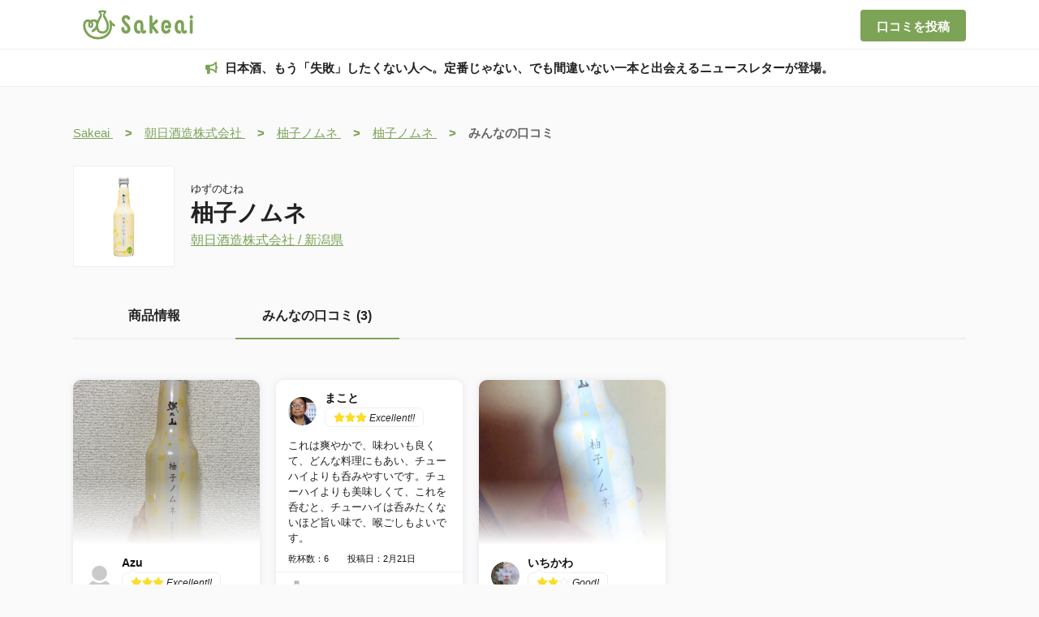

--- FILE ---
content_type: text/html;charset=UTF-8
request_url: https://www.sakeai.com/sake/4793/reviews
body_size: 18911
content:
<!DOCTYPE html>
<html lang="ja" data-n-head="%7B%22lang%22:%7B%22ssr%22:%22ja%22%7D%7D">
  <head >
    <title>日本酒好きの生の声！柚子ノムネ の口コミ・評価一覧 | 日本酒ならSakeai（サケアイ）</title><meta data-n-head="ssr" charset="utf-8"><meta data-n-head="ssr" name="viewport" content="width=device-width, initial-scale=1"><meta data-n-head="ssr" name="google-site-verification" content="F0QwaHMveirTsxbBTc_YOkXMei1qnEpDtaIcbeYNWR0"><meta data-n-head="ssr" data-hid="keywords" name="keywords" content="日本酒,にほんしゅ,開拓,記録,AI,おすすめ,sakeai,Sakeai,サケアイ"><meta data-n-head="ssr" data-hid="og:site_name" property="og:site_name" content="Sakeai（サケアイ）"><meta data-n-head="ssr" data-hid="og:type" property="og:type" content="website"><meta data-n-head="ssr" data-hid="og:url" property="og:url" content="https://sakeai.com"><meta data-n-head="ssr" name="twitter:card" content="summary"><meta data-n-head="ssr" name="twitter:site" content="@Sakeai_official"><meta data-n-head="ssr" data-hid="description" name="description" content="日本酒の銘柄「柚子ノムネ （ゆずのむね）」の魅力を知りたい方へ、日本酒好きの生の声が詰まったページはこちら！柚子ノムネ に関する詳細な口コミと評価をお届けし、あなたの次の日本酒選びをサポートします！日本酒の登録数業界No.1の口コミサービス「Sakeai」で自分にあった日本酒を見つけよう！"><meta data-n-head="ssr" data-hid="og:title" property="og:title" content="日本酒好きの生の声！柚子ノムネ の口コミ・評価一覧 | 日本酒ならSakeai（サケアイ）"><meta data-n-head="ssr" data-hid="og:description" property="og:description" content="日本酒の銘柄「柚子ノムネ （ゆずのむね）」の魅力を知りたい方へ、日本酒好きの生の声が詰まったページはこちら！柚子ノムネ に関する詳細な口コミと評価をお届けし、あなたの次の日本酒選びをサポートします！日本酒の登録数業界No.1の口コミサービス「Sakeai」で自分にあった日本酒を見つけよう！"><meta data-n-head="ssr" data-hid="og:image" property="og:image" content="https://img.sakeai.com/s3/sake_images/contain/300/300/4793.png"><meta data-n-head="ssr" name="twitter:image" content="https://img.sakeai.com/s3/sake_images/contain/300/300/4793.png"><link data-n-head="ssr" rel="icon" type="image/x-icon" href="/favicon.png"><link data-n-head="ssr" rel="apple-touch-icon" type="image/x-icon" href="/favicon.jpg"><script data-n-head="ssr">{
  "@context" : "http://schema.org",
  "@type" : "WebSite",
  "name" : "サケアイ",
  "url" : "https://www.sakeai.com/"
}</script><script data-n-head="ssr" src="https://www.googletagmanager.com/gtag/js?id=G-STT7X1MEV5" async></script><link rel="modulepreload" as="script" crossorigin href="/_nuxt/012aa3b.js"><link rel="modulepreload" as="script" crossorigin href="/_nuxt/632e859.js"><link rel="modulepreload" as="script" crossorigin href="/_nuxt/849c35f.js"><link rel="modulepreload" as="script" crossorigin href="/_nuxt/cd15c3c.js"><link rel="modulepreload" as="script" crossorigin href="/_nuxt/1808644.js"><link rel="modulepreload" as="script" crossorigin href="/_nuxt/dcc4da5.js"><link rel="modulepreload" as="script" crossorigin href="/_nuxt/fffb432.js"><link rel="modulepreload" as="script" crossorigin href="/_nuxt/3358fc2.js"><link rel="modulepreload" as="script" crossorigin href="/_nuxt/8ac132b.js"><link rel="prefetch" as="script" crossorigin href="/_nuxt/003e404.js"><link rel="prefetch" as="script" crossorigin href="/_nuxt/06155db.js"><link rel="prefetch" as="script" crossorigin href="/_nuxt/0685293.js"><link rel="prefetch" as="script" crossorigin href="/_nuxt/070d29d.js"><link rel="prefetch" as="script" crossorigin href="/_nuxt/0751a9b.js"><link rel="prefetch" as="script" crossorigin href="/_nuxt/0770002.js"><link rel="prefetch" as="script" crossorigin href="/_nuxt/07788fe.js"><link rel="prefetch" as="script" crossorigin href="/_nuxt/079f2bf.js"><link rel="prefetch" as="script" crossorigin href="/_nuxt/0849ea3.js"><link rel="prefetch" as="script" crossorigin href="/_nuxt/0dec93b.js"><link rel="prefetch" as="script" crossorigin href="/_nuxt/106873f.js"><link rel="prefetch" as="script" crossorigin href="/_nuxt/1132826.js"><link rel="prefetch" as="script" crossorigin href="/_nuxt/12a6020.js"><link rel="prefetch" as="script" crossorigin href="/_nuxt/13c9b92.js"><link rel="prefetch" as="script" crossorigin href="/_nuxt/146cf81.js"><link rel="prefetch" as="script" crossorigin href="/_nuxt/1938c06.js"><link rel="prefetch" as="script" crossorigin href="/_nuxt/1af70f3.js"><link rel="prefetch" as="script" crossorigin href="/_nuxt/1c76d6b.js"><link rel="prefetch" as="script" crossorigin href="/_nuxt/1caa07b.js"><link rel="prefetch" as="script" crossorigin href="/_nuxt/202ba65.js"><link rel="prefetch" as="script" crossorigin href="/_nuxt/2137783.js"><link rel="prefetch" as="script" crossorigin href="/_nuxt/2326749.js"><link rel="prefetch" as="script" crossorigin href="/_nuxt/24f25a0.js"><link rel="prefetch" as="script" crossorigin href="/_nuxt/259eeb1.js"><link rel="prefetch" as="script" crossorigin href="/_nuxt/25c8963.js"><link rel="prefetch" as="script" crossorigin href="/_nuxt/26fa096.js"><link rel="prefetch" as="script" crossorigin href="/_nuxt/27c981a.js"><link rel="prefetch" as="script" crossorigin href="/_nuxt/2b2f90e.js"><link rel="prefetch" as="script" crossorigin href="/_nuxt/2c68581.js"><link rel="prefetch" as="script" crossorigin href="/_nuxt/2cf81b8.js"><link rel="prefetch" as="script" crossorigin href="/_nuxt/2d5e63f.js"><link rel="prefetch" as="script" crossorigin href="/_nuxt/2f9bd92.js"><link rel="prefetch" as="script" crossorigin href="/_nuxt/306387c.js"><link rel="prefetch" as="script" crossorigin href="/_nuxt/3179c51.js"><link rel="prefetch" as="script" crossorigin href="/_nuxt/3196dc4.js"><link rel="prefetch" as="script" crossorigin href="/_nuxt/33ebf5b.js"><link rel="prefetch" as="script" crossorigin href="/_nuxt/350d6d0.js"><link rel="prefetch" as="script" crossorigin href="/_nuxt/356f008.js"><link rel="prefetch" as="script" crossorigin href="/_nuxt/365d554.js"><link rel="prefetch" as="script" crossorigin href="/_nuxt/37055d8.js"><link rel="prefetch" as="script" crossorigin href="/_nuxt/37af12a.js"><link rel="prefetch" as="script" crossorigin href="/_nuxt/37b5c0d.js"><link rel="prefetch" as="script" crossorigin href="/_nuxt/37d24d3.js"><link rel="prefetch" as="script" crossorigin href="/_nuxt/386891e.js"><link rel="prefetch" as="script" crossorigin href="/_nuxt/38821ee.js"><link rel="prefetch" as="script" crossorigin href="/_nuxt/39b73db.js"><link rel="prefetch" as="script" crossorigin href="/_nuxt/3fc214a.js"><link rel="prefetch" as="script" crossorigin href="/_nuxt/4212502.js"><link rel="prefetch" as="script" crossorigin href="/_nuxt/45aac3d.js"><link rel="prefetch" as="script" crossorigin href="/_nuxt/470a48f.js"><link rel="prefetch" as="script" crossorigin href="/_nuxt/4867f65.js"><link rel="prefetch" as="script" crossorigin href="/_nuxt/49a24f0.js"><link rel="prefetch" as="script" crossorigin href="/_nuxt/4bbe071.js"><link rel="prefetch" as="script" crossorigin href="/_nuxt/4be6bb0.js"><link rel="prefetch" as="script" crossorigin href="/_nuxt/4cc1e58.js"><link rel="prefetch" as="script" crossorigin href="/_nuxt/4d0c2bf.js"><link rel="prefetch" as="script" crossorigin href="/_nuxt/4f7269b.js"><link rel="prefetch" as="script" crossorigin href="/_nuxt/4fe8593.js"><link rel="prefetch" as="script" crossorigin href="/_nuxt/508cef8.js"><link rel="prefetch" as="script" crossorigin href="/_nuxt/51b495a.js"><link rel="prefetch" as="script" crossorigin href="/_nuxt/53501f5.js"><link rel="prefetch" as="script" crossorigin href="/_nuxt/597ce8b.js"><link rel="prefetch" as="script" crossorigin href="/_nuxt/5dbbcfe.js"><link rel="prefetch" as="script" crossorigin href="/_nuxt/5fe425f.js"><link rel="prefetch" as="script" crossorigin href="/_nuxt/657eae9.js"><link rel="prefetch" as="script" crossorigin href="/_nuxt/661c978.js"><link rel="prefetch" as="script" crossorigin href="/_nuxt/681ad25.js"><link rel="prefetch" as="script" crossorigin href="/_nuxt/69434f1.js"><link rel="prefetch" as="script" crossorigin href="/_nuxt/6998f48.js"><link rel="prefetch" as="script" crossorigin href="/_nuxt/6a4aa6e.js"><link rel="prefetch" as="script" crossorigin href="/_nuxt/6bf148c.js"><link rel="prefetch" as="script" crossorigin href="/_nuxt/6db6047.js"><link rel="prefetch" as="script" crossorigin href="/_nuxt/6fdef83.js"><link rel="prefetch" as="script" crossorigin href="/_nuxt/6fe5143.js"><link rel="prefetch" as="script" crossorigin href="/_nuxt/718f52d.js"><link rel="prefetch" as="script" crossorigin href="/_nuxt/742656b.js"><link rel="prefetch" as="script" crossorigin href="/_nuxt/7494cf1.js"><link rel="prefetch" as="script" crossorigin href="/_nuxt/76c5756.js"><link rel="prefetch" as="script" crossorigin href="/_nuxt/78624e0.js"><link rel="prefetch" as="script" crossorigin href="/_nuxt/79f2467.js"><link rel="prefetch" as="script" crossorigin href="/_nuxt/7a0a181.js"><link rel="prefetch" as="script" crossorigin href="/_nuxt/7ca075f.js"><link rel="prefetch" as="script" crossorigin href="/_nuxt/7ddb834.js"><link rel="prefetch" as="script" crossorigin href="/_nuxt/7fb460b.js"><link rel="prefetch" as="script" crossorigin href="/_nuxt/8065eea.js"><link rel="prefetch" as="script" crossorigin href="/_nuxt/8068857.js"><link rel="prefetch" as="script" crossorigin href="/_nuxt/80cc392.js"><link rel="prefetch" as="script" crossorigin href="/_nuxt/83c0325.js"><link rel="prefetch" as="script" crossorigin href="/_nuxt/840b725.js"><link rel="prefetch" as="script" crossorigin href="/_nuxt/86314df.js"><link rel="prefetch" as="script" crossorigin href="/_nuxt/883c1dc.js"><link rel="prefetch" as="script" crossorigin href="/_nuxt/88532c0.js"><link rel="prefetch" as="script" crossorigin href="/_nuxt/8858845.js"><link rel="prefetch" as="script" crossorigin href="/_nuxt/89c59c1.js"><link rel="prefetch" as="script" crossorigin href="/_nuxt/8a53f9a.js"><link rel="prefetch" as="script" crossorigin href="/_nuxt/8c1b0cc.js"><link rel="prefetch" as="script" crossorigin href="/_nuxt/8d1b7fd.js"><link rel="prefetch" as="script" crossorigin href="/_nuxt/8e56fca.js"><link rel="prefetch" as="script" crossorigin href="/_nuxt/8e83fc2.js"><link rel="prefetch" as="script" crossorigin href="/_nuxt/91c41dc.js"><link rel="prefetch" as="script" crossorigin href="/_nuxt/92c6af1.js"><link rel="prefetch" as="script" crossorigin href="/_nuxt/92fa726.js"><link rel="prefetch" as="script" crossorigin href="/_nuxt/938961a.js"><link rel="prefetch" as="script" crossorigin href="/_nuxt/9625c3b.js"><link rel="prefetch" as="script" crossorigin href="/_nuxt/980876e.js"><link rel="prefetch" as="script" crossorigin href="/_nuxt/9b2799f.js"><link rel="prefetch" as="script" crossorigin href="/_nuxt/9d02fed.js"><link rel="prefetch" as="script" crossorigin href="/_nuxt/9ddd925.js"><link rel="prefetch" as="script" crossorigin href="/_nuxt/9f4afe3.js"><link rel="prefetch" as="script" crossorigin href="/_nuxt/9f72fba.js"><link rel="prefetch" as="script" crossorigin href="/_nuxt/9f73a0f.js"><link rel="prefetch" as="script" crossorigin href="/_nuxt/a01d4e2.js"><link rel="prefetch" as="script" crossorigin href="/_nuxt/a149e2d.js"><link rel="prefetch" as="script" crossorigin href="/_nuxt/a336f79.js"><link rel="prefetch" as="script" crossorigin href="/_nuxt/a5b05da.js"><link rel="prefetch" as="script" crossorigin href="/_nuxt/a880ca0.js"><link rel="prefetch" as="script" crossorigin href="/_nuxt/a91598d.js"><link rel="prefetch" as="script" crossorigin href="/_nuxt/a9df5ed.js"><link rel="prefetch" as="script" crossorigin href="/_nuxt/ab077aa.js"><link rel="prefetch" as="script" crossorigin href="/_nuxt/ab510a7.js"><link rel="prefetch" as="script" crossorigin href="/_nuxt/ad1da36.js"><link rel="prefetch" as="script" crossorigin href="/_nuxt/ae4cc00.js"><link rel="prefetch" as="script" crossorigin href="/_nuxt/aff6915.js"><link rel="prefetch" as="script" crossorigin href="/_nuxt/b078a0b.js"><link rel="prefetch" as="script" crossorigin href="/_nuxt/b22d3c6.js"><link rel="prefetch" as="script" crossorigin href="/_nuxt/b75e6af.js"><link rel="prefetch" as="script" crossorigin href="/_nuxt/b77a1cb.js"><link rel="prefetch" as="script" crossorigin href="/_nuxt/b9073a6.js"><link rel="prefetch" as="script" crossorigin href="/_nuxt/ba93eab.js"><link rel="prefetch" as="script" crossorigin href="/_nuxt/bb7c5e0.js"><link rel="prefetch" as="script" crossorigin href="/_nuxt/bd3c6d1.js"><link rel="prefetch" as="script" crossorigin href="/_nuxt/bf6dfc1.js"><link rel="prefetch" as="script" crossorigin href="/_nuxt/bfa1cf5.js"><link rel="prefetch" as="script" crossorigin href="/_nuxt/c061076.js"><link rel="prefetch" as="script" crossorigin href="/_nuxt/c4bb0ad.js"><link rel="prefetch" as="script" crossorigin href="/_nuxt/c8bfdbc.js"><link rel="prefetch" as="script" crossorigin href="/_nuxt/ca4b87e.js"><link rel="prefetch" as="script" crossorigin href="/_nuxt/caf1af0.js"><link rel="prefetch" as="script" crossorigin href="/_nuxt/cb368e4.js"><link rel="prefetch" as="script" crossorigin href="/_nuxt/ccbed5f.js"><link rel="prefetch" as="script" crossorigin href="/_nuxt/ccfdd42.js"><link rel="prefetch" as="script" crossorigin href="/_nuxt/ce27bf2.js"><link rel="prefetch" as="script" crossorigin href="/_nuxt/ce710ec.js"><link rel="prefetch" as="script" crossorigin href="/_nuxt/cf303d6.js"><link rel="prefetch" as="script" crossorigin href="/_nuxt/d178131.js"><link rel="prefetch" as="script" crossorigin href="/_nuxt/d1e91ca.js"><link rel="prefetch" as="script" crossorigin href="/_nuxt/d2db30e.js"><link rel="prefetch" as="script" crossorigin href="/_nuxt/d33e492.js"><link rel="prefetch" as="script" crossorigin href="/_nuxt/d5059ff.js"><link rel="prefetch" as="script" crossorigin href="/_nuxt/d74e356.js"><link rel="prefetch" as="script" crossorigin href="/_nuxt/d90f298.js"><link rel="prefetch" as="script" crossorigin href="/_nuxt/dab3eaa.js"><link rel="prefetch" as="script" crossorigin href="/_nuxt/dc60736.js"><link rel="prefetch" as="script" crossorigin href="/_nuxt/e57d66a.js"><link rel="prefetch" as="script" crossorigin href="/_nuxt/e5f18da.js"><link rel="prefetch" as="script" crossorigin href="/_nuxt/e6d5352.js"><link rel="prefetch" as="script" crossorigin href="/_nuxt/e6d86fa.js"><link rel="prefetch" as="script" crossorigin href="/_nuxt/e70396f.js"><link rel="prefetch" as="script" crossorigin href="/_nuxt/e77cb20.js"><link rel="prefetch" as="script" crossorigin href="/_nuxt/e82053c.js"><link rel="prefetch" as="script" crossorigin href="/_nuxt/eb42322.js"><link rel="prefetch" as="script" crossorigin href="/_nuxt/f1d0324.js"><link rel="prefetch" as="script" crossorigin href="/_nuxt/f22cff7.js"><link rel="prefetch" as="script" crossorigin href="/_nuxt/f3191a9.js"><link rel="prefetch" as="script" crossorigin href="/_nuxt/f498220.js"><link rel="prefetch" as="script" crossorigin href="/_nuxt/f5c4d0b.js"><link rel="prefetch" as="script" crossorigin href="/_nuxt/f658c7d.js"><link rel="prefetch" as="script" crossorigin href="/_nuxt/f72694f.js"><link rel="prefetch" as="script" crossorigin href="/_nuxt/f7d70fb.js"><link rel="prefetch" as="script" crossorigin href="/_nuxt/fb05aeb.js"><link rel="prefetch" as="script" crossorigin href="/_nuxt/fef7259.js"><link rel="prefetch" as="script" crossorigin href="/_nuxt/ff4dc06.js"><link rel="prefetch" as="image" type="image/png" href="/_nuxt/img/sakeai_logo_clear.5e40623.png"><link rel="prefetch" as="image" type="image/png" href="/_nuxt/img/apple-button.b6ad372.png"><link rel="prefetch" as="image" type="image/png" href="/_nuxt/img/google-button.731292e.png"><link rel="prefetch" as="image" type="image/jpeg" href="/_nuxt/img/to_app_banner.f13a37d.jpg"><link rel="prefetch" as="image" type="image/svg+xml" href="/_nuxt/img/twitter_icon.08a15b5.svg"><style data-vue-ssr-id="37eadfbe:0,07eb2ef4:0 a8d4cea6:0,04f65c41:0,0cb58469:0,39355948:0,2dbe1988:0,3464cbfe:0,3d7eb9ee:0,1798af84:0,59fb8b4f:0,57bba8ac:0">.svg-inline--fa,svg:not(:root).svg-inline--fa{overflow:visible}.svg-inline--fa{display:inline-block;font-size:inherit;height:1em;vertical-align:-.125em}.svg-inline--fa.fa-lg{vertical-align:-.225em}.svg-inline--fa.fa-w-1{width:.0625em}.svg-inline--fa.fa-w-2{width:.125em}.svg-inline--fa.fa-w-3{width:.1875em}.svg-inline--fa.fa-w-4{width:.25em}.svg-inline--fa.fa-w-5{width:.3125em}.svg-inline--fa.fa-w-6{width:.375em}.svg-inline--fa.fa-w-7{width:.4375em}.svg-inline--fa.fa-w-8{width:.5em}.svg-inline--fa.fa-w-9{width:.5625em}.svg-inline--fa.fa-w-10{width:.625em}.svg-inline--fa.fa-w-11{width:.6875em}.svg-inline--fa.fa-w-12{width:.75em}.svg-inline--fa.fa-w-13{width:.8125em}.svg-inline--fa.fa-w-14{width:.875em}.svg-inline--fa.fa-w-15{width:.9375em}.svg-inline--fa.fa-w-16{width:1em}.svg-inline--fa.fa-w-17{width:1.0625em}.svg-inline--fa.fa-w-18{width:1.125em}.svg-inline--fa.fa-w-19{width:1.1875em}.svg-inline--fa.fa-w-20{width:1.25em}.svg-inline--fa.fa-pull-left{margin-right:.3em;width:auto}.svg-inline--fa.fa-pull-right{margin-left:.3em;width:auto}.svg-inline--fa.fa-border{height:1.5em}.svg-inline--fa.fa-li{width:2em}.svg-inline--fa.fa-fw{width:1.25em}.fa-layers svg.svg-inline--fa{bottom:0;left:0;margin:auto;position:absolute;right:0;top:0}.fa-layers{display:inline-block;height:1em;position:relative;text-align:center;vertical-align:-.125em;width:1em}.fa-layers svg.svg-inline--fa{transform-origin:center center}.fa-layers-counter,.fa-layers-text{display:inline-block;position:absolute;text-align:center}.fa-layers-text{left:50%;top:50%;transform:translate(-50%,-50%);transform-origin:center center}.fa-layers-counter{background-color:#ff253a;border-radius:1em;box-sizing:border-box;color:#fff;height:1.5em;line-height:1;max-width:5em;min-width:1.5em;overflow:hidden;padding:.25em;right:0;text-overflow:ellipsis;top:0;transform:scale(.25);transform-origin:top right}.fa-layers-bottom-right{bottom:0;right:0;top:auto;transform:scale(.25);transform-origin:bottom right}.fa-layers-bottom-left{bottom:0;left:0;right:auto;top:auto;transform:scale(.25);transform-origin:bottom left}.fa-layers-top-right{right:0;top:0;transform:scale(.25);transform-origin:top right}.fa-layers-top-left{left:0;right:auto;top:0;transform:scale(.25);transform-origin:top left}.fa-lg{font-size:1.33333em;line-height:.75em;vertical-align:-.0667em}.fa-xs{font-size:.75em}.fa-sm{font-size:.875em}.fa-1x{font-size:1em}.fa-2x{font-size:2em}.fa-3x{font-size:3em}.fa-4x{font-size:4em}.fa-5x{font-size:5em}.fa-6x{font-size:6em}.fa-7x{font-size:7em}.fa-8x{font-size:8em}.fa-9x{font-size:9em}.fa-10x{font-size:10em}.fa-fw{text-align:center;width:1.25em}.fa-ul{list-style-type:none;margin-left:2.5em;padding-left:0}.fa-ul>li{position:relative}.fa-li{left:-2em;line-height:inherit;position:absolute;text-align:center;width:2em}.fa-border{border:.08em solid #eee;border-radius:.1em;padding:.2em .25em .15em}.fa-pull-left{float:left}.fa-pull-right{float:right}.fa.fa-pull-left,.fab.fa-pull-left,.fal.fa-pull-left,.far.fa-pull-left,.fas.fa-pull-left{margin-right:.3em}.fa.fa-pull-right,.fab.fa-pull-right,.fal.fa-pull-right,.far.fa-pull-right,.fas.fa-pull-right{margin-left:.3em}.fa-spin{animation:fa-spin 2s linear infinite}.fa-pulse{animation:fa-spin 1s steps(8) infinite}@keyframes fa-spin{0%{transform:rotate(0deg)}to{transform:rotate(1turn)}}.fa-rotate-90{-ms-filter:"progid:DXImageTransform.Microsoft.BasicImage(rotation=1)";transform:rotate(90deg)}.fa-rotate-180{-ms-filter:"progid:DXImageTransform.Microsoft.BasicImage(rotation=2)";transform:rotate(180deg)}.fa-rotate-270{-ms-filter:"progid:DXImageTransform.Microsoft.BasicImage(rotation=3)";transform:rotate(270deg)}.fa-flip-horizontal{-ms-filter:"progid:DXImageTransform.Microsoft.BasicImage(rotation=0, mirror=1)";transform:scaleX(-1)}.fa-flip-vertical{transform:scaleY(-1)}.fa-flip-both,.fa-flip-horizontal.fa-flip-vertical,.fa-flip-vertical{-ms-filter:"progid:DXImageTransform.Microsoft.BasicImage(rotation=2, mirror=1)"}.fa-flip-both,.fa-flip-horizontal.fa-flip-vertical{transform:scale(-1)}:root .fa-flip-both,:root .fa-flip-horizontal,:root .fa-flip-vertical,:root .fa-rotate-180,:root .fa-rotate-270,:root .fa-rotate-90{filter:none}.fa-stack{display:inline-block;height:2em;position:relative;width:2.5em}.fa-stack-1x,.fa-stack-2x{bottom:0;left:0;margin:auto;position:absolute;right:0;top:0}.svg-inline--fa.fa-stack-1x{height:1em;width:1.25em}.svg-inline--fa.fa-stack-2x{height:2em;width:2.5em}.fa-inverse{color:#fff}.sr-only{border:0;clip:rect(0,0,0,0);height:1px;margin:-1px;overflow:hidden;padding:0;position:absolute;width:1px}.sr-only-focusable:active,.sr-only-focusable:focus{clip:auto;height:auto;margin:0;overflow:visible;position:static;width:auto}.svg-inline--fa .fa-primary{fill:currentColor;fill:var(--fa-primary-color,currentColor);opacity:1;opacity:var(--fa-primary-opacity,1)}.svg-inline--fa .fa-secondary{fill:currentColor;fill:var(--fa-secondary-color,currentColor)}.svg-inline--fa .fa-secondary,.svg-inline--fa.fa-swap-opacity .fa-primary{opacity:.4;opacity:var(--fa-secondary-opacity,.4)}.svg-inline--fa.fa-swap-opacity .fa-secondary{opacity:1;opacity:var(--fa-primary-opacity,1)}.svg-inline--fa mask .fa-primary,.svg-inline--fa mask .fa-secondary{fill:#000}.fad.fa-inverse{color:#fff}
body{background-color:#fafafb;display:flex;flex-direction:column;margin:0}.main-content{padding-top:105px}.pc-section-title{color:#222;font-family:"Avenir","Helvetica Neue","Helvetica","Arial","ヒラギノ角ゴ Pro W3","Hiragino Kaku Gothic Pro","メイリオ","Meiryo","游ゴシック","Yu Gothic","ＭＳ Ｐゴシック",sans-serif;font-size:20px;font-weight:700;line-height:44px;margin-bottom:20px;padding-left:20px;position:relative}.pc-section-title:before{background:#7da356;border-radius:2px;content:"";display:block;height:44px;left:0;position:absolute;top:calc(50% - 22px);width:4px}.sp-section-title{color:#222;font-family:"Avenir","Helvetica Neue","Helvetica","Arial","ヒラギノ角ゴ Pro W3","Hiragino Kaku Gothic Pro","メイリオ","Meiryo","游ゴシック","Yu Gothic","ＭＳ Ｐゴシック",sans-serif;font-size:18px;font-weight:700;line-height:34px;padding-left:20px;position:relative}.sp-section-title:before{background:#7da356;border-radius:2px;content:"";display:block;height:34px;left:0;position:absolute;top:calc(50% - 17px);width:4px}.sp-section-title-long{color:#222;font-family:"Avenir","Helvetica Neue","Helvetica","Arial","ヒラギノ角ゴ Pro W3","Hiragino Kaku Gothic Pro","メイリオ","Meiryo","游ゴシック","Yu Gothic","ＭＳ Ｐゴシック",sans-serif;font-size:18px;font-weight:700;padding-left:20px;position:relative}.sp-section-title-long:before{background:#7da356;border-radius:2px;content:"";display:block;height:58px;left:0;position:absolute;top:calc(50% - 29px);width:4px}.sp-top-section-title{color:#222;font-family:"Avenir","Helvetica Neue","Helvetica","Arial","ヒラギノ角ゴ Pro W3","Hiragino Kaku Gothic Pro","メイリオ","Meiryo","游ゴシック","Yu Gothic","ＭＳ Ｐゴシック",sans-serif;font-size:18px;font-weight:700;line-height:38px;padding-left:18px;position:relative}.sp-top-section-title:before{background:#7da356;border-radius:2px;content:"";display:block;height:38px;left:0;position:absolute;top:calc(50% - 19px);width:4px}.modal-body{overflow-y:hidden;position:fixed;width:100%}.hidden-scroll-bar{-ms-overflow-style:none;scrollbar-width:none}.hidden-scroll-bar::-webkit-scrollbar{display:none}.button-normal{background:#7da356;border:none;border-radius:4px;color:#fff;text-align:center;-webkit-text-decoration:none;text-decoration:none;transition:.5s}.button-normal.pc:hover{background:#638244}.button-light{background:#fff;border:2px solid #efefef;border-radius:4px;color:#222;text-align:center;-webkit-text-decoration:none;text-decoration:none;transition:.5s}.button-light.pc:hover{border-color:#7da356}.arrow-link-item a{color:#222;font-family:"Avenir","Helvetica Neue","Helvetica","Arial","ヒラギノ角ゴ Pro W3","Hiragino Kaku Gothic Pro","メイリオ","Meiryo","游ゴシック","Yu Gothic","ＭＳ Ｐゴシック",sans-serif;font-size:16px;font-weight:400;padding-left:20px;position:relative;-webkit-text-decoration:none;text-decoration:none;transition:.5s}.arrow-link-item a:before{border-right:.15em solid #7da356;border-top:.15em solid #7da356;content:"";height:8px;left:-5px;position:absolute;top:calc(50% - 5px);transform:rotate(45deg);transition:.5s;width:8px}.arrow-link-item a:hover{color:#7da356}.arrow-link-item a:hover:before{left:-2px}.arrow-link-item-sp a{color:#222;font-family:"Avenir","Helvetica Neue","Helvetica","Arial","ヒラギノ角ゴ Pro W3","Hiragino Kaku Gothic Pro","メイリオ","Meiryo","游ゴシック","Yu Gothic","ＭＳ Ｐゴシック",sans-serif;font-size:15px;font-weight:400;padding-left:20px;position:relative;-webkit-text-decoration:none;text-decoration:none;transition:.5s}.arrow-link-item-sp a:before{border-right:.15em solid #7da356;border-top:.15em solid #7da356;content:"";height:8px;left:-5px;position:absolute;top:calc(50% - 5px);transform:rotate(45deg);transition:.5s;width:8px}.nuxt-progress{background-color:#000;height:2px;left:0;opacity:1;position:fixed;right:0;top:0;transition:width .1s,opacity .4s;width:0;z-index:999999}.nuxt-progress.nuxt-progress-notransition{transition:none}.nuxt-progress-failed{background-color:red}
.header[data-v-6e0bdd7e]{background-color:#fff;border:1px #eee;border-bottom:1px solid #eee;height:60px;position:fixed;width:100%;z-index:100}.header .header-content[data-v-6e0bdd7e]{margin:auto;max-width:1100px}.header .header-content .logo-link[data-v-6e0bdd7e]{float:left}.header .header-content .logo-link .logo[data-v-6e0bdd7e]{margin:5px}.header .header-content .review-button[data-v-6e0bdd7e]{float:right;font-family:"Avenir","Helvetica Neue","Helvetica","Arial","ヒラギノ角ゴ Pro W3","Hiragino Kaku Gothic Pro","メイリオ","Meiryo","游ゴシック","Yu Gothic","ＭＳ Ｐゴシック",sans-serif;font-size:15px;font-weight:700;height:39px;line-height:39px;margin:12px 0;width:130px}
.modal__overlay[data-v-e5a702c2]{align-items:center;background:rgba(0,0,0,.8);display:flex;height:100%;justify-content:center;left:0;position:fixed;top:0;width:100%;z-index:100}.modal__overlay .close-button[data-v-e5a702c2]{border-radius:50%;font-size:30px;font-weight:100;height:74px;left:calc(50% + 220px);position:absolute;text-align:center;top:calc(50% - 245px);width:74px;z-index:200;z-index:300}.modal__overlay .close-button[data-v-e5a702c2]:hover{background-color:hsla(0,0%,100%,.1)}.modal__overlay .close-button .x-left[data-v-e5a702c2]{margin-left:5px;margin-top:35px;transform:rotate(45deg);z-index:200}.modal__overlay .close-button .x-right[data-v-e5a702c2]{margin-left:5px;margin-top:-16px;transform:rotate(-45deg);z-index:200}.modal__overlay .close-button .close-text[data-v-e5a702c2]{color:#fff;font-family:"Avenir","Helvetica Neue","Helvetica","Arial","ヒラギノ角ゴ Pro W3","Hiragino Kaku Gothic Pro","メイリオ","Meiryo","游ゴシック","Yu Gothic","ＭＳ Ｐゴシック",sans-serif;font-size:14px;font-weight:700;margin-left:-3px;margin-top:-5px;padding:30px 0 0 6px}.modal__window[data-v-e5a702c2]{background-color:#fff;height:470px;overflow:hidden;position:relative;width:400px}.modal__content[data-v-e5a702c2]{height:100%;width:100%}.modal__content .to-app-banner[data-v-e5a702c2]{-o-object-fit:contain;object-fit:contain;width:100%}.modal__content .app-button[data-v-e5a702c2]{position:relative}.modal__content .app-button .apple-button[data-v-e5a702c2]{cursor:pointer;height:65px;left:35px;position:absolute;top:10px;width:auto}.modal__content .app-button .google-button[data-v-e5a702c2]{cursor:pointer;height:65px;left:205px;position:absolute;top:10px;width:auto}.modal-enter-active[data-v-e5a702c2],.modal-leave-active[data-v-e5a702c2]{transition:opacity .4s}.modal-enter-active .close-button[data-v-e5a702c2],.modal-enter-active .modal__window[data-v-e5a702c2],.modal-leave-active .close-button[data-v-e5a702c2],.modal-leave-active .modal__window[data-v-e5a702c2]{transition:opacity .4s,transform .4s}.modal-leave-active[data-v-e5a702c2]{transition:opacity .6s ease .4s}.modal-enter[data-v-e5a702c2],.modal-leave-to[data-v-e5a702c2]{opacity:0}.modal-enter .close-button[data-v-e5a702c2],.modal-enter .modal__window[data-v-e5a702c2],.modal-leave-to .close-button[data-v-e5a702c2],.modal-leave-to .modal__window[data-v-e5a702c2]{opacity:0;transform:translateY(-20px)}
.ad[data-v-44c8cd44]{background-color:#fff;border:1px #eee;border-bottom:1px solid #eee;height:45px;margin-top:61px;position:fixed;width:100%;z-index:100}.ad .ad-link[data-v-44c8cd44]{color:#222;display:block;font-family:"Avenir","Helvetica Neue","Helvetica","Arial","ヒラギノ角ゴ Pro W3","Hiragino Kaku Gothic Pro","メイリオ","Meiryo","游ゴシック","Yu Gothic","ＭＳ Ｐゴシック",sans-serif;font-size:15px;font-weight:700;height:100%;line-height:45px;overflow:hidden;text-align:center;-webkit-text-decoration:none;text-decoration:none;width:100%}.ad .ad-link .bullhorn[data-v-44c8cd44]{color:#7da356;margin-right:5px}
.sake-pc[data-v-34d5a040]{margin:0 auto;width:1100px}.sake-pc .top-content[data-v-34d5a040]{display:flex}.sake-pc .top-content .sake-top-aria[data-v-34d5a040]{width:740px}.sake-pc .top-content .online-shops-aria[data-v-34d5a040]{margin-left:20px;width:340px}.sake-pc .tab-group[data-v-34d5a040]{margin-bottom:32px}.sake-pc .tab-group .tabs[data-v-34d5a040]{border-bottom:2px solid #efefef;display:flex;margin:0;padding:0 0 16px;width:100%}.sake-pc .tab-group .tabs .tab[data-v-34d5a040]{color:#222;cursor:pointer;font-family:"Avenir","Helvetica Neue","Helvetica","Arial","ヒラギノ角ゴ Pro W3","Hiragino Kaku Gothic Pro","メイリオ","Meiryo","游ゴシック","Yu Gothic","ＭＳ Ｐゴシック",sans-serif;font-size:16px;font-weight:700;list-style:none;text-align:center;width:200px}.sake-pc .tab-group .review-underline[data-v-34d5a040]{margin-left:200px;margin-top:-2px}
.breadcrumb-trail[data-v-1ca1379c]{display:flex;margin-top:50px}.breadcrumb-trail .link[data-v-1ca1379c]{color:#7da356;font-family:"Avenir","Helvetica Neue","Helvetica","Arial","ヒラギノ角ゴ Pro W3","Hiragino Kaku Gothic Pro","メイリオ","Meiryo","游ゴシック","Yu Gothic","ＭＳ Ｐゴシック",sans-serif;font-size:15px;font-weight:400;text-decoration-color:#7da356}.breadcrumb-trail .link[data-v-1ca1379c]:hover{-webkit-text-decoration:none;text-decoration:none}.breadcrumb-trail .arrow[data-v-1ca1379c]{color:#7da356;margin:0 15px}.breadcrumb-trail .arrow[data-v-1ca1379c],.breadcrumb-trail .this-page[data-v-1ca1379c]{font-family:"Avenir","Helvetica Neue","Helvetica","Arial","ヒラギノ角ゴ Pro W3","Hiragino Kaku Gothic Pro","メイリオ","Meiryo","游ゴシック","Yu Gothic","ＭＳ Ｐゴシック",sans-serif;font-size:15px;font-weight:700}.breadcrumb-trail .this-page[data-v-1ca1379c]{color:#666}
.sake-abstract[data-v-81e9eb14]{display:flex;margin:30px 0 50px}.sake-abstract .sake-img[data-v-81e9eb14]{background-color:#fff;border:1px solid #efefef;height:123px;width:123px}.sake-abstract .sake-img img[data-v-81e9eb14]{height:100px;margin:12px 0;-o-object-fit:contain;object-fit:contain;width:100%}.sake-abstract .sake-info[data-v-81e9eb14]{margin:22px 0 22px 20px}.sake-abstract .sake-info .sake-name-kana[data-v-81e9eb14]{font-size:13px}.sake-abstract .sake-info .sake-name[data-v-81e9eb14],.sake-abstract .sake-info .sake-name-kana[data-v-81e9eb14]{color:#222;font-family:"Avenir","Helvetica Neue","Helvetica","Arial","ヒラギノ角ゴ Pro W3","Hiragino Kaku Gothic Pro","メイリオ","Meiryo","游ゴシック","Yu Gothic","ＭＳ Ｐゴシック",sans-serif;line-height:1;margin:0 0 10px}.sake-abstract .sake-info .sake-name[data-v-81e9eb14]{font-size:28px;font-weight:700}.sake-abstract .sake-info .vender-name[data-v-81e9eb14]{color:#7da356;font-family:"Avenir","Helvetica Neue","Helvetica","Arial","ヒラギノ角ゴ Pro W3","Hiragino Kaku Gothic Pro","メイリオ","Meiryo","游ゴシック","Yu Gothic","ＭＳ Ｐゴシック",sans-serif;font-size:16px;font-weight:400;line-height:1;text-decoration-color:#7da356}.sake-abstract .sake-info .vender-name[data-v-81e9eb14]:hover{-webkit-text-decoration:none;text-decoration:none}
.reviews-pc[data-v-162ee3ce]{margin-bottom:100px;margin-top:50px}.reviews-pc .reviews[data-v-162ee3ce]{height:1000px;position:relative}.reviews-pc .reviews .sake-review[data-v-162ee3ce]{display:none;height:auto;position:absolute;width:230px}.reviews-pc .more-button[data-v-162ee3ce]{cursor:pointer;font-family:"Avenir","Helvetica Neue","Helvetica","Arial","ヒラギノ角ゴ Pro W3","Hiragino Kaku Gothic Pro","メイリオ","Meiryo","游ゴシック","Yu Gothic","ＭＳ Ｐゴシック",sans-serif;font-size:16px;font-weight:700;height:44px;line-height:44px;margin-left:340px;width:300px}
a[data-v-2250ad89]{-webkit-text-decoration:none;text-decoration:none}.review-preview[data-v-2250ad89]{background-color:#fff;border-radius:10px;box-shadow:var(--box-shadow);display:flex;display:-webkit-flex;flex-flow:column;height:100%;overflow:hidden;transition:.5s;width:100%}.review-preview[data-v-2250ad89]:hover{box-shadow:var(--hover-box-shadow)}.review-preview[data-v-2250ad89]:nth-child(2n){margin-left:30px}.review-preview .review-image[data-v-2250ad89]{height:203px;position:relative;width:100%}.review-preview .review-image[data-v-2250ad89]:after{background-image:linear-gradient(180deg,transparent,transparent 60%,#fff);background-image:linear-gradient(180deg,transparent 0 60%,#fff 100%);content:"";height:100%;left:0;position:absolute;top:0;width:100%}.review-preview .review-image img[data-v-2250ad89]{height:100%;-o-object-fit:cover;object-fit:cover;width:100%}.review-preview .user-info[data-v-2250ad89]{align-items:center;display:inline-flex;display:-webkit-inline-flex;height:46px;margin:15px 0 10px;width:calc(100% - 20px)}.review-preview .user-info .user-image[data-v-2250ad89]{float:left;height:35px;margin:5.5px 0 5.5px 15px;width:35px}.review-preview .user-info .user-image img[data-v-2250ad89]{border-radius:50%;height:35px;width:35px}.review-preview .user-info .user-name-and-assessment[data-v-2250ad89]{float:left;height:46px;margin-left:10px}.review-preview .user-info .user-name-and-assessment .user-name[data-v-2250ad89]{color:#111;font-size:14px;font-weight:700;height:16px;line-height:14px;margin-bottom:3px;max-width:140px;overflow:hidden;text-overflow:ellipsis;white-space:nowrap}.review-preview .user-info .user-name-and-assessment .assessment .assessment-star[data-v-2250ad89],.review-preview .user-info .user-name-and-assessment .user-name[data-v-2250ad89]{font-family:"Avenir","Helvetica Neue","Helvetica","Arial","ヒラギノ角ゴ Pro W3","Hiragino Kaku Gothic Pro","メイリオ","Meiryo","游ゴシック","Yu Gothic","ＭＳ Ｐゴシック",sans-serif}.review-preview .user-info .user-name-and-assessment .assessment .assessment-star[data-v-2250ad89]{border:1px solid #efefef;border-radius:7px;color:#222;font-size:12px;font-style:italic;font-weight:400;height:12px;line-height:12px;padding:5px 10px;position:relative;z-index:20}.review-preview .user-info .user-name-and-assessment .assessment .assessment-star .star[data-v-2250ad89]{color:#fcdc26;font-size:12px;height:1em;vertical-align:-.1em}.review-preview .user-info .user-name-and-assessment .assessment .assessment-star .disabled-star[data-v-2250ad89]{color:#efefef;font-size:12px;height:1em;vertical-align:-.1em}.review-preview .user-info .user-name-and-assessment .assessment .assessment-star[data-v-2250ad89]:before{background-color:#fff;border-left:1px solid #efefef;border-top:1px solid #efefef;content:"";height:5px;position:absolute;top:-4px;transform:rotate(45deg);width:5px;z-index:10}.review-preview .user-info .user-name-and-assessment .assessment .assessment-best[data-v-2250ad89]{background-color:#b1221a;border:1px solid #b1221a;border-radius:7px;color:#fff;font-family:"Avenir","Helvetica Neue","Helvetica","Arial","ヒラギノ角ゴ Pro W3","Hiragino Kaku Gothic Pro","メイリオ","Meiryo","游ゴシック","Yu Gothic","ＭＳ Ｐゴシック",sans-serif;font-size:12px;font-style:italic;font-weight:400;height:12px;line-height:12px;padding:5px 10px;position:relative;width:55px;z-index:20}.review-preview .user-info .user-name-and-assessment .assessment .assessment-best .crown[data-v-2250ad89]{color:#fcdc26;font-size:12px;height:1em;vertical-align:-.1em}.review-preview .user-info .user-name-and-assessment .assessment .assessment-best[data-v-2250ad89]:before{background-color:#b1221a;border-left:1px solid #b1221a;border-top:1px solid #b1221a;content:"";height:5px;position:absolute;top:-4px;transform:rotate(45deg);width:5px;z-index:10}.review-preview .review-content-wrapper[data-v-2250ad89]{display:inline-flex;display:-webkit-inline-flex;flex-flow:column;height:100%;justify-content:space-between}.review-preview .review-content-wrapper .review-content[data-v-2250ad89]{color:#222;display:-webkit-box;font-family:"Avenir","Helvetica Neue","Helvetica","Arial","ヒラギノ角ゴ Pro W3","Hiragino Kaku Gothic Pro","メイリオ","Meiryo","游ゴシック","Yu Gothic","ＭＳ Ｐゴシック",sans-serif;font-size:13px;font-weight:400;-webkit-line-clamp:var(--max-review-lines);line-height:1.5;margin:0 15px 9px;overflow:hidden;-webkit-box-orient:vertical}.review-preview .review-content-wrapper .review-content.review-content-fixed[data-v-2250ad89]{display:-webkit-box;height:calc(20px*var(--max-review-lines));line-height:20px;overflow:hidden;width:200px;-webkit-box-orient:vertical;-webkit-line-clamp:var(--max-review-lines)}.review-preview .review-content-wrapper .review-sub-content[data-v-2250ad89]{color:#111;font-family:"Avenir","Helvetica Neue","Helvetica","Arial","ヒラギノ角ゴ Pro W3","Hiragino Kaku Gothic Pro","メイリオ","Meiryo","游ゴシック","Yu Gothic","ＭＳ Ｐゴシック",sans-serif;font-size:11px;font-weight:400;margin:0 15px 8px}.review-preview .review-content-wrapper .review-sub-content .like-count[data-v-2250ad89]{margin-right:20px}.review-preview .hashtags[data-v-2250ad89]{display:flex;flex-wrap:wrap;margin:0 15px 5px}.review-preview .sake[data-v-2250ad89]{border-top:1px solid #efefef;display:inline-flex;display:-webkit-inline-flex;padding:9px 15px 10px}.review-preview .sake .sake-image[data-v-2250ad89]{float:left;width:21px}.review-preview .sake .sake-image img[data-v-2250ad89]{display:flex;display:-webkit-flex;height:46px;margin:auto;max-width:21px;-o-object-fit:cover;object-fit:cover}.review-preview .sake .sake-info[data-v-2250ad89]{float:left;margin:7px 0 0 8px;width:calc(100% - 30px)}.review-preview .sake .sake-info .sake-name[data-v-2250ad89]{font-size:13px;font-weight:700}.review-preview .sake .sake-info .sake-name[data-v-2250ad89],.review-preview .sake .sake-info .vender-name[data-v-2250ad89]{color:#222;font-family:"Avenir","Helvetica Neue","Helvetica","Arial","ヒラギノ角ゴ Pro W3","Hiragino Kaku Gothic Pro","メイリオ","Meiryo","游ゴシック","Yu Gothic","ＭＳ Ｐゴシック",sans-serif;overflow:hidden;text-overflow:ellipsis;white-space:nowrap;width:100%}.review-preview .sake .sake-info .vender-name[data-v-2250ad89]{font-size:11px;font-weight:400}
.footer[data-v-22e9da18]{background-color:#fafafb;border:4px #7da356;border-top-style:solid;height:148px;margin-top:auto;width:100%}.footer .footer-content[data-v-22e9da18]{height:96px;margin:auto;width:1100px}.footer .footer-content .footer-left-content[data-v-22e9da18]{display:flex;float:left}.footer .footer-content .footer-left-content .logo[data-v-22e9da18]{display:block;height:auto;margin:20px 15px 20px 0;width:150px}.footer .footer-content .footer-left-content .catch-copy[data-v-22e9da18]{color:#222;font-family:"Avenir","Helvetica Neue","Helvetica","Arial","ヒラギノ角ゴ Pro W3","Hiragino Kaku Gothic Pro","メイリオ","Meiryo","游ゴシック","Yu Gothic","ＭＳ Ｐゴシック",sans-serif;font-size:11px;font-weight:700;margin:33px 0}.footer .footer-content .footer-left-content .line[data-v-22e9da18]{background-color:#efefef;height:24px;margin:34px 15px;width:1px}.footer .footer-content .footer-left-content .twitter-icon[data-v-22e9da18]{margin:38px 0}.footer .footer-content .footer-right-content[data-v-22e9da18]{float:right}.footer .footer-content .footer-right-content .links[data-v-22e9da18]{display:flex;justify-content:center}.footer .footer-content .footer-right-content .links .link[data-v-22e9da18]{line-height:96px;margin:0 10px}.footer .footer-content .footer-right-content .links .link a[data-v-22e9da18]{color:#222;font-family:"Avenir","Helvetica Neue","Helvetica","Arial","ヒラギノ角ゴ Pro W3","Hiragino Kaku Gothic Pro","メイリオ","Meiryo","游ゴシック","Yu Gothic","ＭＳ Ｐゴシック",sans-serif;font-size:12px;font-weight:400;-webkit-text-decoration:none;text-decoration:none;transition:.5s}.footer .footer-content .footer-right-content .links .link a[data-v-22e9da18]:hover{color:#7da356}.footer .copy-right[data-v-22e9da18]{border-top:1px solid #efefef;height:51px}.footer .copy-right .content[data-v-22e9da18]{color:#666;font-family:"Avenir","Helvetica Neue","Helvetica","Arial","ヒラギノ角ゴ Pro W3","Hiragino Kaku Gothic Pro","メイリオ","Meiryo","游ゴシック","Yu Gothic","ＭＳ Ｐゴシック",sans-serif;font-size:10px;font-weight:400;line-height:51px;margin:auto;text-align:center;width:1100px}</style>
  </head>
  <body >
    <div data-server-rendered="true" id="__nuxt"><!----><div id="__layout"><div><div class="header" data-v-6e0bdd7e><div class="header-content" data-v-6e0bdd7e><a href="/" class="logo-link nuxt-link-active" data-v-6e0bdd7e><img alt="Sakeai Logo" contain="" src="/_nuxt/img/sakeai_logo_clear.5e40623.png" width="150" class="logo" data-v-6e0bdd7e></a> <button class="review-button button-normal pc" data-v-6e0bdd7e>
      口コミを投稿
    </button> <div class="modal__overlay" style="display:none;" data-v-e5a702c2 data-v-e5a702c2 data-v-6e0bdd7e><div class="modal__window" data-v-e5a702c2><div class="modal__content" data-v-e5a702c2><img src="/_nuxt/img/to_app_banner.f13a37d.jpg" class="to-app-banner" data-v-e5a702c2> <div class="app-button" data-v-e5a702c2><img src="/_nuxt/img/apple-button.b6ad372.png" class="apple-button" data-v-e5a702c2> <img src="/_nuxt/img/google-button.731292e.png" class="google-button" data-v-e5a702c2></div></div></div> <div class="close-button" data-v-e5a702c2><hr width="63px" size="2" color="#FFFFFF" align="left" class="x-left" data-v-e5a702c2> <hr width="63px" size="2" color="#FFFFFF" align="left" class="x-right" data-v-e5a702c2> <div class="close-text" data-v-e5a702c2>閉 じ る</div></div></div></div></div> <div class="ad" data-v-44c8cd44><a href="https://sakeai-newsletter.vercel.app" target="_blank" class="ad-link" data-v-44c8cd44><svg aria-hidden="true" focusable="false" data-prefix="fas" data-icon="bullhorn" role="img" xmlns="http://www.w3.org/2000/svg" viewBox="0 0 512 512" class="bullhorn svg-inline--fa fa-bullhorn fa-w-16" data-v-44c8cd44 data-v-44c8cd44><path fill="currentColor" d="M480 32c0-12.9-7.8-24.6-19.8-29.6s-25.7-2.2-34.9 6.9L381.7 53c-48 48-113.1 75-181 75l-8.7 0-32 0-96 0c-35.3 0-64 28.7-64 64l0 96c0 35.3 28.7 64 64 64l0 128c0 17.7 14.3 32 32 32l64 0c17.7 0 32-14.3 32-32l0-128 8.7 0c67.9 0 133 27 181 75l43.6 43.6c9.2 9.2 22.9 11.9 34.9 6.9s19.8-16.6 19.8-29.6l0-147.6c18.6-8.8 32-32.5 32-60.4s-13.4-51.6-32-60.4L480 32zm-64 76.7L416 240l0 131.3C357.2 317.8 280.5 288 200.7 288l-8.7 0 0-96 8.7 0c79.8 0 156.5-29.8 215.3-83.3z" data-v-44c8cd44 data-v-44c8cd44></path></svg>
    日本酒、もう「失敗」したくない人へ。定番じゃない、でも間違いない一本と出会えるニュースレターが登場。
  </a></div> <div class="main-content"><div><div class="sake-pc" data-v-34d5a040><div class="top-content" data-v-34d5a040><div class="sake-top-aria" data-v-34d5a040><div class="breadcrumb-trail" data-v-1ca1379c data-v-34d5a040><div data-v-1ca1379c><a href="/" class="link nuxt-link-active" data-v-1ca1379c>
      Sakeai
    </a> <!----> <span class="arrow" data-v-1ca1379c> &gt; </span></div><div data-v-1ca1379c><a href="/vender/437" class="link" data-v-1ca1379c>
      朝日酒造株式会社
    </a> <!----> <span class="arrow" data-v-1ca1379c> &gt; </span></div><div data-v-1ca1379c><a href="/brand/1028" class="link" data-v-1ca1379c>
      柚子ノムネ
    </a> <!----> <span class="arrow" data-v-1ca1379c> &gt; </span></div><div data-v-1ca1379c><a href="/sake/4793" class="link nuxt-link-active" data-v-1ca1379c>
      柚子ノムネ 
    </a> <!----> <span class="arrow" data-v-1ca1379c> &gt; </span></div><div data-v-1ca1379c><!----> <span class="this-page" data-v-1ca1379c>
      みんなの口コミ
    </span> <!----></div></div> <div class="sake-top-pc" data-v-81e9eb14 data-v-34d5a040><div class="sake-abstract" data-v-81e9eb14><div class="sake-img" data-v-81e9eb14><img src="https://s3.sakeai.com/images/sakes/4793.png" alt="日本酒 柚子ノムネ " data-v-81e9eb14></div> <div class="sake-info" data-v-81e9eb14><div class="sake-name-kana" data-v-81e9eb14>
        ゆずのむね
      </div> <h1 class="sake-name" data-v-81e9eb14>
        柚子ノムネ 
      </h1> <a href="/vender/437" class="vender-name" data-v-81e9eb14>
        朝日酒造株式会社 / 新潟県
      </a></div></div></div></div> <div class="online-shops-aria" data-v-34d5a040><!----></div></div> <div class="tab-group" data-v-34d5a040><ul class="tabs" data-v-34d5a040><li class="tab tab-info" data-v-34d5a040>商品情報</li> <li class="tab tab-review" data-v-34d5a040>
        みんなの口コミ (3)
      </li></ul> <hr width="200" size="2" color="#7DA356" align="left" class="review-underline" data-v-34d5a040></div> <div class="review-content" data-v-34d5a040><div class="reviews-pc" data-v-162ee3ce data-v-34d5a040><div id="reviews" class="reviews" data-v-162ee3ce><div id="review_0" class="sake-review" data-v-162ee3ce><div class="review-preview" style="--max-review-lines:10;--box-shadow:0 0 10px rgba(149, 157, 165, 0.2);--hover-box-shadow:0 0 20px rgba(149, 157, 165, 0.4);" data-v-2250ad89 data-v-162ee3ce><a href="/sake/4793/review/29354" data-v-2250ad89><div class="review-image" data-v-2250ad89><img src="https://img.sakeai.com/s3/images/cover/300/300/6ugPYw0p.jpg" alt="柚子ノムネ  byAzu 1枚目" data-v-2250ad89></div></a> <a href="/user/7536" class="user-info" data-v-2250ad89><div class="user-image" data-v-2250ad89><img src="https://img.sakeai.com/s3/images/cover/50/50/default-user-icon.jpg" alt="Azuのプロフィール画像" data-v-2250ad89></div> <div class="user-name-and-assessment" data-v-2250ad89><div class="user-name" data-v-2250ad89>
        Azu
      </div> <div class="assessment" data-v-2250ad89><!----> <!----> <div class="assessment-star" data-v-2250ad89><svg aria-hidden="true" focusable="false" data-prefix="fas" data-icon="star" role="img" xmlns="http://www.w3.org/2000/svg" viewBox="0 0 576 512" class="star svg-inline--fa fa-star fa-w-18" data-v-2250ad89><path fill="currentColor" d="M316.9 18C311.6 7 300.4 0 288.1 0s-23.4 7-28.8 18L195 150.3 51.4 171.5c-12 1.8-22 10.2-25.7 21.7s-.7 24.2 7.9 32.7L137.8 329 113.2 474.7c-2 12 3 24.2 12.9 31.3s23 8 33.8 2.3l128.3-68.5 128.3 68.5c10.8 5.7 23.9 4.9 33.8-2.3s14.9-19.3 12.9-31.3L438.5 329 542.7 225.9c8.6-8.5 11.7-21.2 7.9-32.7s-13.7-19.9-25.7-21.7L381.2 150.3 316.9 18z" data-v-2250ad89></path></svg><svg aria-hidden="true" focusable="false" data-prefix="fas" data-icon="star" role="img" xmlns="http://www.w3.org/2000/svg" viewBox="0 0 576 512" class="star svg-inline--fa fa-star fa-w-18" data-v-2250ad89><path fill="currentColor" d="M316.9 18C311.6 7 300.4 0 288.1 0s-23.4 7-28.8 18L195 150.3 51.4 171.5c-12 1.8-22 10.2-25.7 21.7s-.7 24.2 7.9 32.7L137.8 329 113.2 474.7c-2 12 3 24.2 12.9 31.3s23 8 33.8 2.3l128.3-68.5 128.3 68.5c10.8 5.7 23.9 4.9 33.8-2.3s14.9-19.3 12.9-31.3L438.5 329 542.7 225.9c8.6-8.5 11.7-21.2 7.9-32.7s-13.7-19.9-25.7-21.7L381.2 150.3 316.9 18z" data-v-2250ad89></path></svg><svg aria-hidden="true" focusable="false" data-prefix="fas" data-icon="star" role="img" xmlns="http://www.w3.org/2000/svg" viewBox="0 0 576 512" class="star svg-inline--fa fa-star fa-w-18" data-v-2250ad89><path fill="currentColor" d="M316.9 18C311.6 7 300.4 0 288.1 0s-23.4 7-28.8 18L195 150.3 51.4 171.5c-12 1.8-22 10.2-25.7 21.7s-.7 24.2 7.9 32.7L137.8 329 113.2 474.7c-2 12 3 24.2 12.9 31.3s23 8 33.8 2.3l128.3-68.5 128.3 68.5c10.8 5.7 23.9 4.9 33.8-2.3s14.9-19.3 12.9-31.3L438.5 329 542.7 225.9c8.6-8.5 11.7-21.2 7.9-32.7s-13.7-19.9-25.7-21.7L381.2 150.3 316.9 18z" data-v-2250ad89></path></svg> <span data-v-2250ad89> Excellent!! </span></div> <!----></div></div></a> <a href="/sake/4793/review/29354" class="review-content-wrapper" data-v-2250ad89><div class="review-content" data-v-2250ad89>
      250ml 600円くらい アルコール7%
 開栓した瞬間ふわ〜っと日本酒のアルコール香と、ゆずの香り。
 泡は優しめ。
 程よい甘さにしっかりしたゆずの風味でとても夏に相応しい。
 少し甘ったるさが残るけど、総合的に好み。
疲れてるときに良き〜
    </div> <!----> <div class="review-sub-content" data-v-2250ad89><span class="like-count" data-v-2250ad89>
        乾杯数：6
      </span> <span class="created-at" data-v-2250ad89>
        投稿日：6月26日
      </span></div></a> <a href="/sake/4793" class="sake nuxt-link-active" data-v-2250ad89><div class="sake-image" data-v-2250ad89><img src="https://img.sakeai.com/s3/sake_images/inside/50/50/4793.png" alt="柚子ノムネ " data-v-2250ad89></div> <div class="sake-info" data-v-2250ad89><div class="sake-name" data-v-2250ad89>
        柚子ノムネ 
      </div> <div class="vender-name" data-v-2250ad89>
        朝日酒造株式会社（新潟県）
      </div></div></a></div></div><div id="review_1" class="sake-review" data-v-162ee3ce><div class="review-preview" style="--max-review-lines:10;--box-shadow:0 0 10px rgba(149, 157, 165, 0.2);--hover-box-shadow:0 0 20px rgba(149, 157, 165, 0.4);" data-v-2250ad89 data-v-162ee3ce><a href="/sake/4793/review/10454" data-v-2250ad89></a> <a href="/user/4746" class="user-info" data-v-2250ad89><div class="user-image" data-v-2250ad89><img src="https://img.sakeai.com/s3/user_images/cover/50/50/KzNStd.png" alt="まことのプロフィール画像" data-v-2250ad89></div> <div class="user-name-and-assessment" data-v-2250ad89><div class="user-name" data-v-2250ad89>
        まこと
      </div> <div class="assessment" data-v-2250ad89><!----> <!----> <div class="assessment-star" data-v-2250ad89><svg aria-hidden="true" focusable="false" data-prefix="fas" data-icon="star" role="img" xmlns="http://www.w3.org/2000/svg" viewBox="0 0 576 512" class="star svg-inline--fa fa-star fa-w-18" data-v-2250ad89><path fill="currentColor" d="M316.9 18C311.6 7 300.4 0 288.1 0s-23.4 7-28.8 18L195 150.3 51.4 171.5c-12 1.8-22 10.2-25.7 21.7s-.7 24.2 7.9 32.7L137.8 329 113.2 474.7c-2 12 3 24.2 12.9 31.3s23 8 33.8 2.3l128.3-68.5 128.3 68.5c10.8 5.7 23.9 4.9 33.8-2.3s14.9-19.3 12.9-31.3L438.5 329 542.7 225.9c8.6-8.5 11.7-21.2 7.9-32.7s-13.7-19.9-25.7-21.7L381.2 150.3 316.9 18z" data-v-2250ad89></path></svg><svg aria-hidden="true" focusable="false" data-prefix="fas" data-icon="star" role="img" xmlns="http://www.w3.org/2000/svg" viewBox="0 0 576 512" class="star svg-inline--fa fa-star fa-w-18" data-v-2250ad89><path fill="currentColor" d="M316.9 18C311.6 7 300.4 0 288.1 0s-23.4 7-28.8 18L195 150.3 51.4 171.5c-12 1.8-22 10.2-25.7 21.7s-.7 24.2 7.9 32.7L137.8 329 113.2 474.7c-2 12 3 24.2 12.9 31.3s23 8 33.8 2.3l128.3-68.5 128.3 68.5c10.8 5.7 23.9 4.9 33.8-2.3s14.9-19.3 12.9-31.3L438.5 329 542.7 225.9c8.6-8.5 11.7-21.2 7.9-32.7s-13.7-19.9-25.7-21.7L381.2 150.3 316.9 18z" data-v-2250ad89></path></svg><svg aria-hidden="true" focusable="false" data-prefix="fas" data-icon="star" role="img" xmlns="http://www.w3.org/2000/svg" viewBox="0 0 576 512" class="star svg-inline--fa fa-star fa-w-18" data-v-2250ad89><path fill="currentColor" d="M316.9 18C311.6 7 300.4 0 288.1 0s-23.4 7-28.8 18L195 150.3 51.4 171.5c-12 1.8-22 10.2-25.7 21.7s-.7 24.2 7.9 32.7L137.8 329 113.2 474.7c-2 12 3 24.2 12.9 31.3s23 8 33.8 2.3l128.3-68.5 128.3 68.5c10.8 5.7 23.9 4.9 33.8-2.3s14.9-19.3 12.9-31.3L438.5 329 542.7 225.9c8.6-8.5 11.7-21.2 7.9-32.7s-13.7-19.9-25.7-21.7L381.2 150.3 316.9 18z" data-v-2250ad89></path></svg> <span data-v-2250ad89> Excellent!! </span></div> <!----></div></div></a> <a href="/sake/4793/review/10454" class="review-content-wrapper" data-v-2250ad89><div class="review-content" data-v-2250ad89>
      これは爽やかで、味わいも良くて、どんな料理にもあい、チューハイよりも呑みやすいです。チューハイよりも美味しくて、これを呑むと、チューハイは呑みたくないほど旨い味で、喉ごしもよいです。
    </div> <!----> <div class="review-sub-content" data-v-2250ad89><span class="like-count" data-v-2250ad89>
        乾杯数：6
      </span> <span class="created-at" data-v-2250ad89>
        投稿日：2月21日
      </span></div></a> <a href="/sake/4793" class="sake nuxt-link-active" data-v-2250ad89><div class="sake-image" data-v-2250ad89><img src="https://img.sakeai.com/s3/sake_images/inside/50/50/4793.png" alt="柚子ノムネ " data-v-2250ad89></div> <div class="sake-info" data-v-2250ad89><div class="sake-name" data-v-2250ad89>
        柚子ノムネ 
      </div> <div class="vender-name" data-v-2250ad89>
        朝日酒造株式会社（新潟県）
      </div></div></a></div></div><div id="review_2" class="sake-review" data-v-162ee3ce><div class="review-preview" style="--max-review-lines:10;--box-shadow:0 0 10px rgba(149, 157, 165, 0.2);--hover-box-shadow:0 0 20px rgba(149, 157, 165, 0.4);" data-v-2250ad89 data-v-162ee3ce><a href="/sake/4793/review/9551" data-v-2250ad89><div class="review-image" data-v-2250ad89><img src="https://img.sakeai.com/s3/images/cover/300/300/j8SD3drJ.jpg" alt="柚子ノムネ  byいちかわ 1枚目" data-v-2250ad89></div></a> <a href="/user/902" class="user-info" data-v-2250ad89><div class="user-image" data-v-2250ad89><img src="https://img.sakeai.com/s3/images/cover/50/50/6HtV7q2V.jpg" alt="いちかわのプロフィール画像" data-v-2250ad89></div> <div class="user-name-and-assessment" data-v-2250ad89><div class="user-name" data-v-2250ad89>
        いちかわ
      </div> <div class="assessment" data-v-2250ad89><!----> <div class="assessment-star" data-v-2250ad89><svg aria-hidden="true" focusable="false" data-prefix="fas" data-icon="star" role="img" xmlns="http://www.w3.org/2000/svg" viewBox="0 0 576 512" class="star svg-inline--fa fa-star fa-w-18" data-v-2250ad89><path fill="currentColor" d="M316.9 18C311.6 7 300.4 0 288.1 0s-23.4 7-28.8 18L195 150.3 51.4 171.5c-12 1.8-22 10.2-25.7 21.7s-.7 24.2 7.9 32.7L137.8 329 113.2 474.7c-2 12 3 24.2 12.9 31.3s23 8 33.8 2.3l128.3-68.5 128.3 68.5c10.8 5.7 23.9 4.9 33.8-2.3s14.9-19.3 12.9-31.3L438.5 329 542.7 225.9c8.6-8.5 11.7-21.2 7.9-32.7s-13.7-19.9-25.7-21.7L381.2 150.3 316.9 18z" data-v-2250ad89></path></svg><svg aria-hidden="true" focusable="false" data-prefix="fas" data-icon="star" role="img" xmlns="http://www.w3.org/2000/svg" viewBox="0 0 576 512" class="star svg-inline--fa fa-star fa-w-18" data-v-2250ad89><path fill="currentColor" d="M316.9 18C311.6 7 300.4 0 288.1 0s-23.4 7-28.8 18L195 150.3 51.4 171.5c-12 1.8-22 10.2-25.7 21.7s-.7 24.2 7.9 32.7L137.8 329 113.2 474.7c-2 12 3 24.2 12.9 31.3s23 8 33.8 2.3l128.3-68.5 128.3 68.5c10.8 5.7 23.9 4.9 33.8-2.3s14.9-19.3 12.9-31.3L438.5 329 542.7 225.9c8.6-8.5 11.7-21.2 7.9-32.7s-13.7-19.9-25.7-21.7L381.2 150.3 316.9 18z" data-v-2250ad89></path></svg><svg aria-hidden="true" focusable="false" data-prefix="far" data-icon="star" role="img" xmlns="http://www.w3.org/2000/svg" viewBox="0 0 576 512" class="disabled-star svg-inline--fa fa-star fa-w-18" data-v-2250ad89><path fill="currentColor" d="M287.9 0c9.2 0 17.6 5.2 21.6 13.5l68.6 141.3 153.2 22.6c9 1.3 16.5 7.6 19.3 16.3s.5 18.1-5.9 24.5L433.6 328.4l26.2 155.6c1.5 9-2.2 18.1-9.7 23.5s-17.3 6-25.3 1.7l-137-73.2L151 509.1c-8.1 4.3-17.9 3.7-25.3-1.7s-11.2-14.5-9.7-23.5l26.2-155.6L31.1 218.2c-6.5-6.4-8.7-15.9-5.9-24.5s10.3-14.9 19.3-16.3l153.2-22.6L266.3 13.5C270.4 5.2 278.7 0 287.9 0zm0 79L235.4 187.2c-3.5 7.1-10.2 12.1-18.1 13.3L99 217.9 184.9 303c5.5 5.5 8.1 13.3 6.8 21L171.4 443.7l105.2-56.2c7.1-3.8 15.6-3.8 22.6 0l105.2 56.2L384.2 324.1c-1.3-7.7 1.2-15.5 6.8-21l85.9-85.1L358.6 200.5c-7.8-1.2-14.6-6.1-18.1-13.3L287.9 79z" data-v-2250ad89></path></svg> <span data-v-2250ad89> Good! </span></div> <!----> <!----></div></div></a> <a href="/sake/4793/review/9551" class="review-content-wrapper" data-v-2250ad89><div class="review-content" data-v-2250ad89>
      さっぱり美味しかった。ジュースみたいに飲める。
    </div> <!----> <div class="review-sub-content" data-v-2250ad89><span class="like-count" data-v-2250ad89>
        乾杯数：7
      </span> <span class="created-at" data-v-2250ad89>
        投稿日：2月4日
      </span></div></a> <a href="/sake/4793" class="sake nuxt-link-active" data-v-2250ad89><div class="sake-image" data-v-2250ad89><img src="https://img.sakeai.com/s3/sake_images/inside/50/50/4793.png" alt="柚子ノムネ " data-v-2250ad89></div> <div class="sake-info" data-v-2250ad89><div class="sake-name" data-v-2250ad89>
        柚子ノムネ 
      </div> <div class="vender-name" data-v-2250ad89>
        朝日酒造株式会社（新潟県）
      </div></div></a></div></div></div> <!----></div></div></div></div></div> <div class="footer" data-v-22e9da18><div class="footer-content" data-v-22e9da18><div class="footer-left-content" data-v-22e9da18><a href="/" class="nuxt-link-active" data-v-22e9da18><img alt="Sakeai Logo" contain="" src="/_nuxt/img/sakeai_logo_clear.5e40623.png" width="150" class="logo" data-v-22e9da18></a> <div class="catch-copy" data-v-22e9da18>
        新たな日本酒に出会える<br data-v-22e9da18>
        口コミサービス「Sakeai」
      </div> <div class="line" data-v-22e9da18></div> <a href="https://twitter.com/Sakeai_official" target="_blank" data-v-22e9da18><img alt="twitter" contain src="/_nuxt/img/twitter_icon.08a15b5.svg" width="20" class="twitter-icon" data-v-22e9da18></a></div> <div class="footer-right-content" data-v-22e9da18><div class="links" data-v-22e9da18><div class="link" data-v-22e9da18><a href="https://sakeai.co.jp/company/" data-v-22e9da18>
            運営会社
          </a></div><div class="link" data-v-22e9da18><a href="/service-policy" data-v-22e9da18>
            利用規約
          </a></div><div class="link" data-v-22e9da18><a href="/privacy-policy" data-v-22e9da18>
            プライバシーポリシー
          </a></div><div class="link" data-v-22e9da18><a href="/guidelines" data-v-22e9da18>
            投稿ガイドライン
          </a></div><div class="link" data-v-22e9da18><a href="https://sakeai.co.jp/contact/" data-v-22e9da18>
            お問い合わせ
          </a></div></div></div></div> <div class="copy-right" data-v-22e9da18><div class="content" data-v-22e9da18>©︎ 2024 Sakeai Inc.</div></div></div></div></div></div><script>window.__NUXT__=(function(a,b,c,d,e,f,g,h,i,j,k,l,m,n,o,p,q,r,s,t,u,v,w,x,y,z,A,B,C,D,E,F,G,H,I,J,K,L,M,N,O,P,Q,R,S,T,U,V,W,X,Y,Z,_,$,aa,ab,ac,ad,ae,af,ag,ah,ai,aj,ak,al,am,an,ao,ap,aq,ar,as,at,au,av,aw,ax,ay,az,aA,aB,aC,aD,aE,aF,aG,aH,aI,aJ,aK,aL,aM,aN,aO,aP,aQ,aR,aS,aT,aU,aV,aW,aX,aY,aZ,a_,a$,ba,bb,bc,bd,be,bf,bg,bh,bi,bj,bk,bl,bm,bn,bo,bp,bq,br,bs,bt,bu,bv,bw,bx,by,bz,bA,bB,bC,bD,bE,bF,bG,bH,bI,bJ,bK,bL,bM,bN,bO,bP,bQ,bR,bS,bT,bU,bV,bW,bX,bY,bZ,b_,b$,ca,cb,cc,cd,ce,cf,cg,ch,ci,cj,ck,cl,cm,cn,co,cp,cq,cr,cs,ct,cu,cv,cw,cx,cy,cz,cA,cB,cC,cD,cE,cF,cG,cH,cI,cJ,cK,cL,cM,cN,cO,cP,cQ,cR,cS,cT,cU,cV,cW,cX,cY,cZ,c_,c$,da,db){aN.id=bM;aN.sid=bN;aN.user={id:bO,sid:bP,name:bQ,description:h,screen_name:bR,profile_image_url:ap,badges:[],is_mine:a,is_followed:a,share_text:au,web_link:au,created_at:av,updated_at:av};aN.sake={id:v,sid:y,name:z,thumbnail_url:A,sake_brand:{id:i,sid:j,name:k,description:a,created_at:b,updated_at:b},sake_genre:{id:g,sid:B,name:w,description:a,created_at:c,updated_at:c},vender:{id:C,sid:D,name:E,prefecture:l,created_at:f,updated_at:f},alcohol:x,kouzi:a,is_draft:d,created_at:F,updated_at:G};aN.assessment=H;aN.temperature=R;aN.content=bS;aN.is_draft=d;aN.like_users=[{id:J,sid:K,profile_image_url:L,created_at:N,updated_at:O},{id:p,sid:q,profile_image_url:r,created_at:t,updated_at:u},{id:bT,sid:bU,profile_image_url:bV,created_at:bX,updated_at:bY},{id:bZ,sid:b_,profile_image_url:b$,created_at:cb,updated_at:cc},{id:aw,sid:ax,profile_image_url:ay,created_at:aA,updated_at:aB},{id:cg,sid:ch,profile_image_url:ci,created_at:ck,updated_at:cl}];aN.want_drink_users=[{id:cm,sid:cn,profile_image_url:co,created_at:cq,updated_at:cr},{id:p,sid:q,profile_image_url:r,created_at:t,updated_at:u},{id:aw,sid:ax,profile_image_url:ay,created_at:aA,updated_at:aB}];aN.image_urls=[cs,ct];aN.hashtags=[];aN.published_at=T;aN.created_at=T;aN.updated_at=T;aO.id=v;aO.sid=y;aO.name=z;aO.name_kana="ゆずのむね";aO.thumbnail_url=A;aO.sake_brand={id:i,sid:j,name:k,description:a,created_at:b,updated_at:b};aO.sake_genre={id:g,sid:B,name:w,description:a,created_at:c,updated_at:c};aO.vender={id:C,sid:D,name:E,prefecture:l,thumbnail_url:a,address:"新潟県長岡市朝日880-1",tel:"0258-92-3181",hp:"http:\u002F\u002Fwww.asahi-shuzo.co.jp\u002F",email:a,main_sake_brand:a,sake_brands:[{id:1024,sid:"e248276bf75fd437",name:"久保田",description:a,created_at:I,updated_at:I},{id:1025,sid:"c57e69029d401778",name:"朝日山",description:a,created_at:I,updated_at:I},{id:1026,sid:"2ebbf810a6f86eb5",name:"香里音",description:a,created_at:I,updated_at:I},{id:1027,sid:"5d3af5b94b2be244",name:"ノムネ",description:a,created_at:b,updated_at:b},{id:i,sid:j,name:k,description:a,created_at:b,updated_at:b},{id:1029,sid:"d750065eeb2c600d",name:"越州",description:a,created_at:b,updated_at:b},{id:1030,sid:"b1bc9364a7a7161a",name:"洗心",description:a,created_at:b,updated_at:b},{id:1031,sid:"8b1899a88a6825ed",name:"轍",description:a,created_at:b,updated_at:b},{id:1032,sid:"88ca39822134f5b2",name:"得月",description:a,created_at:b,updated_at:b},{id:1033,sid:"b679d5169e6e015a",name:"ゆく年くる年",description:a,created_at:b,updated_at:b},{id:1034,sid:"7f4d633283383066",name:"元旦しぼり",description:a,created_at:b,updated_at:b},{id:3173,sid:"d07cb03669f9c823",name:"呼友",description:a,created_at:aP,updated_at:aP},{id:3640,sid:"9nEDBJqR",name:"勝保",description:a,created_at:aQ,updated_at:aQ},{id:3711,sid:"61LJwfvj",name:"越乃かぎろひ",description:a,created_at:aR,updated_at:aR},{id:3933,sid:"gv8wvy9w",name:"千年翠",description:a,created_at:aS,updated_at:aS}],is_partner:d,created_at:f,updated_at:f};aO.campaign_shops=[];aO.shops=[];aO.reviews=[{id:aT,sid:aU,user:{id:aV,sid:Y,name:aW,description:aX,screen_name:Y,profile_image_url:aY,badges:[],is_mine:a,is_followed:a,share_text:Z,web_link:Z,created_at:aZ,updated_at:a_},sake:{id:v,sid:y,name:z,thumbnail_url:A,sake_brand:{id:i,sid:j,name:k,description:a,created_at:b,updated_at:b},sake_genre:{id:g,sid:B,name:w,description:a,created_at:c,updated_at:c},vender:{id:C,sid:D,name:E,prefecture:l,created_at:f,updated_at:f},alcohol:x,kouzi:a,is_draft:d,created_at:F,updated_at:G},assessment:e,temperature:a,content:a$,is_draft:d,is_liked:a,is_want_drink:a,is_mine:a,like_users:[{id:_,sid:$,name:ba,description:bb,screen_name:bc,profile_image_url:aa,badges:[],is_mine:a,is_followed:a,share_text:ab,web_link:ab,created_at:ac,updated_at:ad},{id:J,sid:K,name:aI,description:aJ,screen_name:aK,profile_image_url:L,badges:[{id:e,name:m,symbol:n,url:o}],is_mine:a,is_followed:a,share_text:M,web_link:M,created_at:N,updated_at:O},{id:p,sid:q,name:U,description:h,screen_name:V,profile_image_url:r,badges:[{id:e,name:m,symbol:n,url:o}],is_mine:a,is_followed:a,share_text:s,web_link:s,created_at:t,updated_at:u},{id:ae,sid:P,name:bd,description:be,screen_name:P,profile_image_url:af,badges:[],is_mine:a,is_followed:a,share_text:ag,web_link:ag,created_at:ah,updated_at:ai},{id:aj,sid:ak,name:bf,description:bg,screen_name:bh,profile_image_url:al,badges:[],is_mine:a,is_followed:a,share_text:am,web_link:am,created_at:an,updated_at:ao},{id:bi,sid:bj,name:"ぺんぎん君",description:"日本酒が好きなペンギンです🐧🍶",screen_name:"penguin",profile_image_url:bk,badges:[],is_mine:a,is_followed:a,share_text:bl,web_link:bl,created_at:bm,updated_at:bn},{id:bo,sid:bp,name:"ぬまかわ",description:h,screen_name:"3Vf7Tr",profile_image_url:ap,badges:[],is_mine:a,is_followed:a,share_text:bq,web_link:bq,created_at:aq,updated_at:aq}],want_drink_users:[{id:aj,sid:ak,name:bf,description:bg,screen_name:bh,profile_image_url:al,badges:[],is_mine:a,is_followed:a,share_text:am,web_link:am,created_at:an,updated_at:ao}],image_urls:[br],hashtags:[],share_text:bs,web_link:bs,published_at:Q,created_at:Q,updated_at:Q},{id:bt,sid:bu,user:{id:bv,sid:ar,name:bw,description:h,screen_name:ar,profile_image_url:bx,badges:[],is_mine:a,is_followed:a,share_text:as,web_link:as,created_at:at,updated_at:at},sake:{id:v,sid:y,name:z,thumbnail_url:A,sake_brand:{id:i,sid:j,name:k,description:a,created_at:b,updated_at:b},sake_genre:{id:g,sid:B,name:w,description:a,created_at:c,updated_at:c},vender:{id:C,sid:D,name:E,prefecture:l,created_at:f,updated_at:f},alcohol:x,kouzi:a,is_draft:d,created_at:F,updated_at:G},assessment:H,temperature:R,content:by,is_draft:d,is_liked:a,is_want_drink:a,is_mine:a,like_users:[{id:J,sid:K,name:aI,description:aJ,screen_name:aK,profile_image_url:L,badges:[{id:e,name:m,symbol:n,url:o}],is_mine:a,is_followed:a,share_text:M,web_link:M,created_at:N,updated_at:O},{id:ae,sid:P,name:bd,description:be,screen_name:P,profile_image_url:af,badges:[],is_mine:a,is_followed:a,share_text:ag,web_link:ag,created_at:ah,updated_at:ai},{id:bz,sid:bA,name:"らく",description:"新潟県在住の1992年生まれです。 県外のお酒もしばしば飲みますが、やはり新潟のお酒が美味しく感じます。その中でも辛口を好んで飲みます。",screen_name:"1t8Qkt",profile_image_url:bB,badges:[],is_mine:a,is_followed:a,share_text:bC,web_link:bC,created_at:bD,updated_at:bE},{id:_,sid:$,name:ba,description:bb,screen_name:bc,profile_image_url:aa,badges:[],is_mine:a,is_followed:a,share_text:ab,web_link:ab,created_at:ac,updated_at:ad},{id:bF,sid:bG,name:"takuan",description:"クラフトビールばかり飲んでましたが、最近日本酒に入門しました。",screen_name:"takuan517",profile_image_url:bH,badges:[],is_mine:a,is_followed:a,share_text:bI,web_link:bI,created_at:bJ,updated_at:bK},{id:p,sid:q,name:U,description:h,screen_name:V,profile_image_url:r,badges:[{id:e,name:m,symbol:n,url:o}],is_mine:a,is_followed:a,share_text:s,web_link:s,created_at:t,updated_at:u}],want_drink_users:[{id:p,sid:q,name:U,description:h,screen_name:V,profile_image_url:r,badges:[{id:e,name:m,symbol:n,url:o}],is_mine:a,is_followed:a,share_text:s,web_link:s,created_at:t,updated_at:u}],image_urls:[],hashtags:[],share_text:bL,web_link:bL,published_at:S,created_at:S,updated_at:S},{id:bM,sid:bN,user:{id:bO,sid:bP,name:bQ,description:h,screen_name:bR,profile_image_url:ap,badges:[],is_mine:a,is_followed:a,share_text:au,web_link:au,created_at:av,updated_at:av},sake:{id:v,sid:y,name:z,thumbnail_url:A,sake_brand:{id:i,sid:j,name:k,description:a,created_at:b,updated_at:b},sake_genre:{id:g,sid:B,name:w,description:a,created_at:c,updated_at:c},vender:{id:C,sid:D,name:E,prefecture:l,created_at:f,updated_at:f},alcohol:x,kouzi:a,is_draft:d,created_at:F,updated_at:G},assessment:H,temperature:R,content:bS,is_draft:d,is_liked:a,is_want_drink:a,is_mine:a,like_users:[{id:J,sid:K,name:aI,description:aJ,screen_name:aK,profile_image_url:L,badges:[{id:e,name:m,symbol:n,url:o}],is_mine:a,is_followed:a,share_text:M,web_link:M,created_at:N,updated_at:O},{id:p,sid:q,name:U,description:h,screen_name:V,profile_image_url:r,badges:[{id:e,name:m,symbol:n,url:o}],is_mine:a,is_followed:a,share_text:s,web_link:s,created_at:t,updated_at:u},{id:bT,sid:bU,name:"もよもよ",description:"一白水成から酒にはまりました、二児の父です。近場の酒屋で日本酒を漁るのが楽しみになってます。コロナの影響で従来の飲み代を日本酒にまわすことで消費量が増えています。日本酒を飲む機会も増えたので、色々なお酒の情報を共有出来ればと思います。",screen_name:"BkVTGx",profile_image_url:bV,badges:[{id:e,name:m,symbol:n,url:o}],is_mine:a,is_followed:a,share_text:bW,web_link:bW,created_at:bX,updated_at:bY},{id:bZ,sid:b_,name:"ゆういち",description:"好きな銘柄：花陽浴、栄光富士、作、天美、寫楽など。まともなコメントも書けませんがまずは人気のお酒を愉しんでいただこうと思います。 フルーティーで甘口の日本酒が好みのため、辛口は若干低めの点数になっていると思います。",screen_name:"Yuichiro",profile_image_url:b$,badges:[],is_mine:a,is_followed:a,share_text:ca,web_link:ca,created_at:cb,updated_at:cc},{id:aw,sid:ax,name:cd,description:ce,screen_name:cf,profile_image_url:ay,badges:[],is_mine:a,is_followed:a,share_text:az,web_link:az,created_at:aA,updated_at:aB},{id:cg,sid:ch,name:"SkyKaitz",description:"2021年の正月から日本酒にハマっており、安いお酒を中心に楽しんでます。 自分の好みはまだよく分かっておらず探し求めている所ですが、コンビニで売ってる紙パックの鬼ころしのような辛口と、甘い大吟醸のように両極端なのが好きなのかもしれません。 いろいろ探し求めて楽しみたいと思います🍶",screen_name:"NsGdcQ",profile_image_url:ci,badges:[{id:e,name:m,symbol:n,url:o}],is_mine:a,is_followed:a,share_text:cj,web_link:cj,created_at:ck,updated_at:cl}],want_drink_users:[{id:cm,sid:cn,name:"hachi",description:"日本酒のことを全然知らない初心者🔰が、\n飲んだ日本酒の違いを自分用にメモしたくて始めてみました。 *甘い辛い ⁑飲みやすさ ⁂合う食事  の3点を私の感覚で書いていきます。\n日本酒初心者の方達の参考になりますように🙏\n---------\nちなみに食べるのも好き🍉\nInstagram:@hachi_memo_832",screen_name:"TSAiYo",profile_image_url:co,badges:[],is_mine:a,is_followed:a,share_text:cp,web_link:cp,created_at:cq,updated_at:cr},{id:p,sid:q,name:U,description:h,screen_name:V,profile_image_url:r,badges:[{id:e,name:m,symbol:n,url:o}],is_mine:a,is_followed:a,share_text:s,web_link:s,created_at:t,updated_at:u},{id:aw,sid:ax,name:cd,description:ce,screen_name:cf,profile_image_url:ay,badges:[],is_mine:a,is_followed:a,share_text:az,web_link:az,created_at:aA,updated_at:aB}],image_urls:[cs,ct],hashtags:[],share_text:cu,web_link:cu,published_at:T,created_at:T,updated_at:T}];aO.alcohol=x;aO.kouzi=a;aO.kouzi_rate=a;aO.kake=a;aO.kake_rate=a;aO.sake_param=a;aO.acid=a;aO.amino=a;aO.yeast=a;aO.pair_cuisine=a;aO.pair_cuisine_genre=a;aO.best_temperatures="冷酒";aO.best_glass=a;aO.explanation_from_vender="採れたて果実を丁寧に絞ってえぐみを抑えた果汁と、スッキリ辛口の日本酒を合わせて飲みやすいマイルドな味わいに仕上げました。ゆずの香りが贅沢に溢れる、爽やかな飲み心地の発泡性リキュールです。";aO.is_sale=cv;aO.is_draft=d;aO.is_wanted=a;aO.created_at=F;aO.updated_at=G;cx[0]={id:5865,sid:"15c9f25699db0a9d",name:"越路吹雪 吟醸",thumbnail_url:"https:\u002F\u002Fs3.sakeai.com\u002Fimages\u002Fsakes\u002F5865.png",sake_brand:{id:1282,sid:"53a0d8b3d9dbf057",name:"越路吹雪",description:a,created_at:cy,updated_at:cy},sake_genre:{id:R,sid:"a028e02f3b52dd01",name:cz,description:a,created_at:c,updated_at:c},vender:{id:482,sid:"FKJNg19a",name:"高野酒造株式会社",prefecture:l,created_at:cA,updated_at:cA},alcohol:cB,kouzi:cC,is_draft:d,created_at:"2020-11-06T18:36:11.000+09:00",updated_at:"2020-12-03T22:54:46.000+09:00"};cx[1]={id:71,sid:"a26659701f22c107",name:"国士無双 純米",thumbnail_url:"https:\u002F\u002Fsakeai-data.com\u002Fsake_image\u002F71.png",sake_brand:{id:cD,sid:"fbf074ca90f4d50b",name:"国士無双",description:a,created_at:aC,updated_at:aC},sake_genre:{id:H,sid:"c59ce0c972f1f985",name:cE,description:a,created_at:c,updated_at:c},vender:{id:cF,sid:"v6pbtllx",name:"高砂酒造株式会社",prefecture:aD,created_at:cG,updated_at:cG},alcohol:W,kouzi:a,is_draft:d,created_at:"2020-11-06T18:23:35.000+09:00",updated_at:"2020-12-03T22:18:14.000+09:00"};cx[2]={id:aE,sid:cH,name:cI,thumbnail_url:cJ,sake_brand:{id:aL,sid:cK,name:cL,description:a,created_at:aF,updated_at:aF},sake_genre:{id:e,sid:aG,name:X,description:a,created_at:c,updated_at:c},vender:{id:g,sid:cM,name:cN,prefecture:aD,created_at:aH,updated_at:aH},alcohol:W,kouzi:aM,is_draft:d,created_at:cO,updated_at:cP};cx[3]={id:22802,sid:"0JmPUYaQ",name:"五代目 特別大吟醸 生原酒",thumbnail_url:"https:\u002F\u002Fs3.sakeai.com\u002Fimages\u002Fsakes\u002F22802.png",sake_brand:{id:3104,sid:"d96787d6322b2f38",name:"鷹来屋",description:a,created_at:cQ,updated_at:cQ},sake_genre:{id:e,sid:aG,name:X,description:a,created_at:c,updated_at:c},vender:{id:1504,sid:"WHA6ApBn",name:"浜嶋酒造合資会社",prefecture:cR,created_at:cS,updated_at:cS},alcohol:cT,kouzi:a,is_draft:d,created_at:"2021-01-23T00:34:43.000+09:00",updated_at:"2021-01-23T00:55:43.000+09:00"};cx[4]={id:233,sid:"08f38f74fee1dd1e",name:"桃川 大吟醸",thumbnail_url:"https:\u002F\u002Fs3.sakeai.com\u002Fimages\u002Fsakes\u002F233.png",sake_brand:{id:cU,sid:"7e7e06b68ce6ece7",name:"桃川",description:a,created_at:aC,updated_at:aC},sake_genre:{id:e,sid:aG,name:X,description:a,created_at:c,updated_at:c},vender:{id:aE,sid:"zPUFc8bc",name:"桃川株式会社",prefecture:cV,created_at:cW,updated_at:cW},alcohol:W,kouzi:cX,is_draft:d,created_at:"2020-11-06T18:23:56.000+09:00",updated_at:"2020-12-03T22:19:35.000+09:00"};cx[5]={id:aE,sid:cH,name:cI,thumbnail_url:cJ,sake_brand:{id:aL,sid:cK,name:cL,description:a,created_at:aF,updated_at:aF},sake_genre:{id:e,sid:aG,name:X,description:a,created_at:c,updated_at:c},vender:{id:g,sid:cM,name:cN,prefecture:aD,created_at:aH,updated_at:aH},alcohol:W,kouzi:aM,is_draft:d,created_at:cO,updated_at:cP};cY[0]=aN;cY[1]={id:bt,sid:bu,user:{id:bv,sid:ar,name:bw,description:h,screen_name:ar,profile_image_url:bx,badges:[],is_mine:a,is_followed:a,share_text:as,web_link:as,created_at:at,updated_at:at},sake:{id:v,sid:y,name:z,thumbnail_url:A,sake_brand:{id:i,sid:j,name:k,description:a,created_at:b,updated_at:b},sake_genre:{id:g,sid:B,name:w,description:a,created_at:c,updated_at:c},vender:{id:C,sid:D,name:E,prefecture:l,created_at:f,updated_at:f},alcohol:x,kouzi:a,is_draft:d,created_at:F,updated_at:G},assessment:H,temperature:R,content:by,is_draft:d,like_users:[{id:J,sid:K,profile_image_url:L,created_at:N,updated_at:O},{id:ae,sid:P,profile_image_url:af,created_at:ah,updated_at:ai},{id:bz,sid:bA,profile_image_url:bB,created_at:bD,updated_at:bE},{id:_,sid:$,profile_image_url:aa,created_at:ac,updated_at:ad},{id:bF,sid:bG,profile_image_url:bH,created_at:bJ,updated_at:bK},{id:p,sid:q,profile_image_url:r,created_at:t,updated_at:u}],want_drink_users:[{id:p,sid:q,profile_image_url:r,created_at:t,updated_at:u}],image_urls:[],hashtags:[],published_at:S,created_at:S,updated_at:S};cY[2]={id:aT,sid:aU,user:{id:aV,sid:Y,name:aW,description:aX,screen_name:Y,profile_image_url:aY,badges:[],is_mine:a,is_followed:a,share_text:Z,web_link:Z,created_at:aZ,updated_at:a_},sake:{id:v,sid:y,name:z,thumbnail_url:A,sake_brand:{id:i,sid:j,name:k,description:a,created_at:b,updated_at:b},sake_genre:{id:g,sid:B,name:w,description:a,created_at:c,updated_at:c},vender:{id:C,sid:D,name:E,prefecture:l,created_at:f,updated_at:f},alcohol:x,kouzi:a,is_draft:d,created_at:F,updated_at:G},assessment:e,temperature:a,content:a$,is_draft:d,like_users:[{id:_,sid:$,profile_image_url:aa,created_at:ac,updated_at:ad},{id:J,sid:K,profile_image_url:L,created_at:N,updated_at:O},{id:p,sid:q,profile_image_url:r,created_at:t,updated_at:u},{id:ae,sid:P,profile_image_url:af,created_at:ah,updated_at:ai},{id:aj,sid:ak,profile_image_url:al,created_at:an,updated_at:ao},{id:bi,sid:bj,profile_image_url:bk,created_at:bm,updated_at:bn},{id:bo,sid:bp,profile_image_url:ap,created_at:aq,updated_at:aq}],want_drink_users:[{id:aj,sid:ak,profile_image_url:al,created_at:an,updated_at:ao}],image_urls:[br],hashtags:[],published_at:Q,created_at:Q,updated_at:Q};return {layout:"default",data:[{sake:aO,online_shops:cw,recommend_sakes:cx,sake_reviews_count:H,sake_reviews:cY,pickup_review:aN}],fetch:{},error:a,state:{sakeInfo:{id:v,sake:aO,online_shops:cw,recommend_sakes:cx,sake_reviews_count:H,sake_reviews:cY,pickup_review:aN,sake_brand:{id:i,sid:j,name:k,description:a,sakes:[{id:v,sid:y,name:z,thumbnail_url:A,sake_brand:{id:i,sid:j,name:k,description:a,created_at:b,updated_at:b},sake_genre:{id:g,sid:B,name:w,description:a,created_at:c,updated_at:c},vender:{id:C,sid:D,name:E,prefecture:l,created_at:f,updated_at:f},alcohol:x,kouzi:a,is_draft:d,created_at:F,updated_at:G}],created_at:b,updated_at:b}},searchConsts:{genres:{"1":cz,"2":X,"3":cE,"4":"特別純米酒","5":"純米吟醸酒","6":"純米大吟醸酒","7":"本醸造酒","8":"特別本醸造酒","9":"普通酒","10":"貴醸酒","11":w,"12":"古酒","13":"その他"},prefectures:{"1":aD,"2":cV,"3":"岩手県","4":"宮城県","5":"秋田県","6":"山形県","7":"福島県","8":"茨城県","9":"栃木県","10":"群馬県","11":"埼玉県","12":"千葉県","13":"東京都","14":"神奈川県","15":l,"16":"富山県","17":"石川県","18":"福井県","19":"山梨県","20":"長野県","21":"岐阜県","22":"静岡県","23":"愛知県","24":"三重県","25":"滋賀県","26":"京都府","27":"大阪府","28":"兵庫県","29":"奈良県","30":"和歌山県","31":"鳥取県","32":"島根県","33":"岡山県","34":"広島県","35":"山口県","36":"徳島県","37":"香川県","38":"愛媛県","39":"高知県","40":"福岡県","41":"佐賀県","42":"長崎県","43":"熊本県","44":cR,"45":"宮崎県","46":"鹿児島県","47":"沖縄県","48":"アジア","49":"オセアニア","50":"ヨーロッパ","51":"中南米","52":"北米"},prefecture_arias:{"北海道":[R],"東北":[e,H,aL,5,6,x],"関東":[8,cF,10,g,12,13,cB],"中部":[W,cT,17,cD,19,20,21,22,23],"近畿":[24,25,26,27,28,29,30],"中国":[31,aE,33,34,35],"四国":[36,37,38,39],"九州":[40,41,42,43,44,cU,46],"沖縄":[47],"海外":[48,49,50,51,52]},sakamais:[cX,cC,"美山錦","雄町","山田穂","愛山","美郷錦","千本錦","初雫","吟風","彗星",aM,"古城錦","豊盃","おくほまれ","華想い","華吹雪","ぎんおとめ","吟ぎんが","改良信交","結の香","秋田酒こまち","秋の精","吟の精","トヨニシキ","蔵の華","ひより","星あかり","亀の尾","出羽燦々","酒未来","龍の落とし子","夢の香","ひたち錦","渡船","越淡麗","一本〆","こしいぶき","菊水","ひとごこち","誉富士","金紋錦","しらかば錦","たかね錦","雄山錦","若水","夢山水","祝","神の穂","強力","玉栄","佐香錦","白鶴錦","風鳴子","吟の夢","八反錦","八反草","神力"],pairings:{"肉料理":["肉料理","牛肉","焼肉","焼き鳥","すき焼き","酢豚","唐揚げ","ハンバーグ","ハム","鴨肉","牛すじ煮込み",cZ],"魚料理":["魚料理",c_,"刺身","白身魚","ほたて","うに（雲丹）","カツオのタタキ","ほっけの塩焼き","アヒージョ"],"野菜料理":["サラダ","ロールキャベツ",c$,"野菜炒め","トマト","前菜"],"和食":["和食",c_,"卵","豆腐","おでん",cZ,c$],"洋食":["イタリアン","チーズ"],"その他":["珍味","中華料理","スイーツ","塩辛","あん肝","白子","冷奴","枝豆","フルーツ","アイス","ケーキ","チョコ"]}},searchTerms:{genres:[],venders:[],vender_names:[],prefectures:[],sakamais:[],pairings:[]}},serverRendered:cv,routePath:"\u002Fsake\u002F4793\u002Freviews",config:{public:{},app:{baseURL:da,basePath:da,assetsPath:db,cdnURL:h,buildAssetsDir:db}},_asyncData:{},_errors:{}}}(null,"2020-11-08T07:19:53.000+09:00","2020-11-08T17:12:58.000+09:00",false,2,"2021-01-23T00:08:02.000+09:00",11,"",1028,"74440191180c109c","柚子ノムネ","新潟県","TOP USER","top_user","https:\u002F\u002Fwww.notion.so\u002Fsakeai\u002FTOP-USER-318b1beb6465403db71f31c5faf36482",3483,"fIlV0N","https:\u002F\u002Fs3.sakeai.com\u002Fimages\u002F3XqKS19G.jpg","https:\u002F\u002Fshare.sakeai.com\u002Fusers\u002F3483","2021-01-23T03:09:12.000+09:00","2024-04-18T16:22:20.000+09:00",4793,"スパークリング",7,"e37e6ae3a20518ed","柚子ノムネ ","https:\u002F\u002Fs3.sakeai.com\u002Fimages\u002Fsakes\u002F4793.png","ae0014c622bcdc4d",437,"QTmN2y8X","朝日酒造株式会社","2020-11-06T18:33:52.000+09:00","2020-12-03T23:21:35.000+09:00",3,"2020-11-08T07:19:52.000+09:00",248,"7KoSkk","https:\u002F\u002Fs3.sakeai.com\u002Fimages\u002Fusers\u002F7KoSkk.png","https:\u002F\u002Fshare.sakeai.com\u002Fusers\u002F248","2021-01-23T03:02:41.000+09:00","2022-10-08T20:46:32.000+09:00","iL3QM5","2021-02-04T22:30:13.000+09:00",1,"2021-02-22T07:48:44.000+09:00","2021-06-26T22:45:49.000+09:00","やま","dacci",15,"大吟醸酒","ILJo1y","https:\u002F\u002Fshare.sakeai.com\u002Fusers\u002F902",2208,"sLaomL","https:\u002F\u002Fs3.sakeai.com\u002Fimages\u002FpsEmEdKt.jpg","https:\u002F\u002Fshare.sakeai.com\u002Fusers\u002F2208","2021-01-23T03:05:57.000+09:00","2022-04-28T21:27:50.000+09:00",1598,"https:\u002F\u002Fs3.sakeai.com\u002Fimages\u002Fusers\u002FiL3QM5.png","https:\u002F\u002Fshare.sakeai.com\u002Fusers\u002F1598","2021-01-23T03:05:06.000+09:00","2021-01-23T14:58:11.000+09:00",5493,"xfxlpQun","https:\u002F\u002Fs3.sakeai.com\u002Fimages\u002FL2GILJUu.jpg","https:\u002F\u002Fshare.sakeai.com\u002Fusers\u002F5493","2021-01-28T00:32:47.000+09:00","2021-01-28T00:37:14.000+09:00","https:\u002F\u002Fs3.sakeai.com\u002Fimages\u002Fdefault-user-icon.jpg","2021-02-06T01:42:57.000+09:00","KzNStd","https:\u002F\u002Fshare.sakeai.com\u002Fusers\u002F4746","2021-01-23T03:11:40.000+09:00","https:\u002F\u002Fshare.sakeai.com\u002Fusers\u002F7536","2021-06-26T20:58:50.000+09:00",5325,"fF124tCH","https:\u002F\u002Fs3.sakeai.com\u002Fimages\u002FFpffQBZq.jpg","https:\u002F\u002Fshare.sakeai.com\u002Fusers\u002F5325","2021-01-23T16:23:49.000+09:00","2022-01-10T09:42:24.000+09:00","2020-11-08T07:19:45.000+09:00","北海道",32,"2020-11-08T07:19:44.000+09:00","8e38a31fc528ea25","2021-01-23T00:05:37.000+09:00","カピバラ"," 新潟に来て日本酒どハマりです🍶","kapibara",4,"きたしずく",{},{},"2020-11-08T07:20:12.000+09:00","2021-01-23T00:17:17.000+09:00","2021-01-23T00:17:21.000+09:00","2021-09-07T11:10:07.000+09:00",9551,"CbVarvno",902,"いちかわ","日本酒初心者です。色んな日本酒を飲んでいきたいです。","https:\u002F\u002Fs3.sakeai.com\u002Fimages\u002F6HtV7q2V.jpg","2021-01-23T03:04:10.000+09:00","2021-04-10T00:34:43.000+09:00","さっぱり美味しかった。ジュースみたいに飲める。","モカさん","犬と日本酒が好き🍶","mocainnu","いさむ","新潟で日本酒の魅力に感動しました！ 新潟だと「あべ純米大吟醸ブラック」はホントおすすめです〜！","やました","はじめまして！！ 大阪府在住のやましたと申します。 お酒は弱いですが、🍶日本酒🍶を飲むことは大好きです！ 皆さまの投稿みさせていただき、自分もお酒をたのしみたいとおもっています！ よろしくお願いいたします〜。","Ikmsxl",5304,"P0FQv8V9","https:\u002F\u002Fs3.sakeai.com\u002Fimages\u002Fb4hOeV4C.jpg","https:\u002F\u002Fshare.sakeai.com\u002Fusers\u002F5304","2021-01-23T11:15:56.000+09:00","2021-01-24T10:42:57.000+09:00",5694,"fWP4f8E1","https:\u002F\u002Fshare.sakeai.com\u002Fusers\u002F5694","https:\u002F\u002Fs3.sakeai.com\u002Fimages\u002Fj8SD3drJ.jpg","https:\u002F\u002Fshare.sakeai.com\u002Freviews\u002F9551",10454,"XytdJVPa",4746,"まこと","https:\u002F\u002Fs3.sakeai.com\u002Fimages\u002Fusers\u002FKzNStd.png","これは爽やかで、味わいも良くて、どんな料理にもあい、チューハイよりも呑みやすいです。チューハイよりも美味しくて、これを呑むと、チューハイは呑みたくないほど旨い味で、喉ごしもよいです。",5712,"ToYO5NOJ","https:\u002F\u002Fs3.sakeai.com\u002Fimages\u002Fjgl1XDN1.jpg","https:\u002F\u002Fshare.sakeai.com\u002Fusers\u002F5712","2021-02-06T12:44:07.000+09:00","2021-12-28T06:16:20.000+09:00",3856,"GYd8Lf","https:\u002F\u002Fs3.sakeai.com\u002Fimages\u002Fusers\u002FGYd8Lf.png","https:\u002F\u002Fshare.sakeai.com\u002Fusers\u002F3856","2021-01-23T03:10:21.000+09:00","2021-01-23T13:02:52.000+09:00","https:\u002F\u002Fshare.sakeai.com\u002Freviews\u002F10454",29354,"D6c7YC9R",7536,"Di1HlFHG","Azu","BPsD9i","250ml 600円くらい\r アルコール7%\r\n 開栓した瞬間ふわ〜っと日本酒のアルコール香と、ゆずの香り。\n\r 泡は優しめ。\r\n 程よい甘さにしっかりしたゆずの風味でとても夏に相応しい。\n 少し甘ったるさが残るけど、総合的に好み。\n疲れてるときに良き〜",6450,"WqjgU9nS","https:\u002F\u002Fs3.sakeai.com\u002Fimages\u002FajVl4oFG.jpg","https:\u002F\u002Fshare.sakeai.com\u002Fusers\u002F6450","2021-03-17T23:01:30.000+09:00","2021-08-02T09:58:03.000+09:00",7087,"soRm7pcp","https:\u002F\u002Fs3.sakeai.com\u002Fimages\u002FXMpiaB5Q.jpg","https:\u002F\u002Fshare.sakeai.com\u002Fusers\u002F7087","2021-04-30T21:18:07.000+09:00","2021-06-22T08:45:32.000+09:00","くまこ","旅先で風呂上がりに日本酒を飲みながらの食事が至福の時。今は自宅で飲みながら時間を気にせず料理する週末が癒しのひととき。色んなお酒を飲みたいな。","TAoEyS",6304,"0m6s18Ut","https:\u002F\u002Fs3.sakeai.com\u002Fimages\u002FLrTF4qtX.jpg","https:\u002F\u002Fshare.sakeai.com\u002Fusers\u002F6304","2021-03-07T17:31:23.000+09:00","2022-01-25T18:34:28.000+09:00",6447,"TwDOWKah","https:\u002F\u002Fs3.sakeai.com\u002Fimages\u002FMi6814Ly.jpg","https:\u002F\u002Fshare.sakeai.com\u002Fusers\u002F6447","2021-03-17T19:02:50.000+09:00","2022-02-11T21:10:57.000+09:00","https:\u002F\u002Fs3.sakeai.com\u002Fimages\u002F6ugPYw0p.jpg","https:\u002F\u002Fs3.sakeai.com\u002Fimages\u002FplkN6CJC.jpg","https:\u002F\u002Fshare.sakeai.com\u002Freviews\u002F29354",true,Array(0),Array(6),"2020-11-08T07:19:55.000+09:00","吟醸酒","2021-01-23T00:09:06.000+09:00",14,"五百万石",18,"純米酒",9,"2021-01-23T00:05:36.000+09:00","4136eefe1172f5b6","ニ世古 生酒しずく大吟醸","https:\u002F\u002Ffirebasestorage.googleapis.com\u002Fv0\u002Fb\u002Fneo-sakeai-app.appspot.com\u002Fo\u002Fimages%2FDummySake.jpg?alt=media&token=e21faed5-21eb-4747-995b-ff652cebf786","e52a524346b2c500","ニ世古","2FWzJMVh","有限会社二世古酒造","2020-11-06T18:23:30.000+09:00","2020-11-08T15:44:08.000+09:00","2020-11-08T07:20:11.000+09:00","大分県","2021-01-23T00:11:42.000+09:00",16,45,"青森県","2021-01-23T00:05:42.000+09:00","山田錦",Array(3),"肉じゃが","寿司","漬け物","\u002F","\u002F_nuxt\u002F"))</script><script type="module" src="/_nuxt/012aa3b.js" crossorigin></script><script type="module" src="/_nuxt/632e859.js" crossorigin></script><script type="module" src="/_nuxt/849c35f.js" crossorigin></script><script type="module" src="/_nuxt/cd15c3c.js" crossorigin></script>
  <script defer src="https://static.cloudflareinsights.com/beacon.min.js/vcd15cbe7772f49c399c6a5babf22c1241717689176015" integrity="sha512-ZpsOmlRQV6y907TI0dKBHq9Md29nnaEIPlkf84rnaERnq6zvWvPUqr2ft8M1aS28oN72PdrCzSjY4U6VaAw1EQ==" data-cf-beacon='{"version":"2024.11.0","token":"e8251aee5db6427b8d8a0e9ab8e21819","r":1,"server_timing":{"name":{"cfCacheStatus":true,"cfEdge":true,"cfExtPri":true,"cfL4":true,"cfOrigin":true,"cfSpeedBrain":true},"location_startswith":null}}' crossorigin="anonymous"></script>
</body>
</html>


--- FILE ---
content_type: application/javascript; charset=utf-8
request_url: https://www.sakeai.com/_nuxt/718f52d.js
body_size: 5217
content:
(window.webpackJsonp=window.webpackJsonp||[]).push([[2,44,122,123,124,125,126],{1007:function(e,t,o){"use strict";o.r(t);o(44),o(32);var r=o(864),n=o(865),c=o(866),l=o(867),d=o(868),m={name:"searchTermsPc",components:{prefectureModalPc:r.default,venderModalPc:n.default,genreModalPc:c.default,sakamaiModalPc:l.default,pairingModalPc:d.default},props:{selected_prefectures:Array,selected_venders:Array,selected_genres:Array,selected_sakamais:Array,selected_pairings:Array},data:function(){return{modalPrefectureFlag:!1,modalVenderFlag:!1,modalGenreFlag:!1,modalSakamaiFlag:!1,modalPairingFlag:!1,prefectures:this.$store.getters["searchConsts/getPrefectures"],prefecture_arias:this.$store.getters["searchConsts/getPrefectureArias"],genres:this.$store.getters["searchConsts/getGenres"],sakamais:this.$store.getters["searchConsts/getSakamais"],pairings:this.$store.getters["searchConsts/getPairings"],selected_vender_names:this.$store.getters["searchTerms/getVenderNames"]}},methods:{open_prefecture_modal:function(){this.$gtag("event","pc.modal.top.prefecture",{event_category:"modal",event_label:"pc"}),this.modalPrefectureFlag=!0},close_prefecture_modal:function(){this.modalPrefectureFlag=!1},open_vender_modal:function(){this.$gtag("event","pc.modal.top.vender",{event_category:"modal",event_label:"pc"}),this.modalVenderFlag=!0},close_vender_modal:function(){this.modalVenderFlag=!1},open_genre_modal:function(){this.$gtag("event","pc.modal.top.genre",{event_category:"modal",event_label:"pc"}),this.modalGenreFlag=!0},close_genre_modal:function(){this.modalGenreFlag=!1},open_sakamai_modal:function(){this.$gtag("event","pc.modal.top.sakamai",{event_category:"modal",event_label:"pc"}),this.modalSakamaiFlag=!0},close_sakamai_modal:function(){this.modalSakamaiFlag=!1},open_pairing_modal:function(){this.$gtag("event","pc.modal.top.pairing",{event_category:"modal",event_label:"pc"}),this.modalPairingFlag=!0},close_pairing_modal:function(){this.modalPairingFlag=!1},set_prefecture:function(e){this.$store.commit("searchTerms/setPrefecture",e)},remove_prefecture:function(e){this.$store.commit("searchTerms/removePrefecture",e)},reset_prefecture:function(){this.$store.commit("searchTerms/resetPrefecture")},set_vender:function(e,t){this.$store.commit("searchTerms/setVender",{vender_id:e,vender_name:t})},remove_vender:function(e){this.$store.commit("searchTerms/removeVender",e)},reset_vender:function(){this.$store.commit("searchTerms/resetVender")},set_genre:function(e){this.$store.commit("searchTerms/setGenre",e)},remove_genre:function(e){this.$store.commit("searchTerms/removeGenre",e)},reset_genre:function(){this.$store.commit("searchTerms/resetGenre")},set_sakamai:function(e){this.$store.commit("searchTerms/setSakamai",e)},remove_sakamai:function(e){this.$store.commit("searchTerms/removeSakamai",e)},reset_sakamai:function(){this.$store.commit("searchTerms/resetSakamai")},set_pairing:function(e){this.$store.commit("searchTerms/setPairing",e)},remove_pairing:function(e){this.$store.commit("searchTerms/removePairing",e)},reset_pairing:function(){this.$store.commit("searchTerms/resetPairing")},reset_all:function(){this.$store.commit("searchTerms/resetPrefecture"),this.$store.commit("searchTerms/resetVender"),this.$store.commit("searchTerms/resetGenre"),this.$store.commit("searchTerms/resetSakamai"),this.$store.commit("searchTerms/resetPairing")}},computed:{show_selected_prefectures:function(){if(0==this.selected_prefectures.length)return"指定なし";for(var e="",i=0;i<this.selected_prefectures.length;i++)e+=this.prefectures[this.selected_prefectures[i]]+"、";return e.slice(0,-1)},show_selected_venders:function(){return 0==this.selected_vender_names.length?"指定なし":this.selected_vender_names.join("、")},show_selected_genres:function(){if(0==this.selected_genres.length)return"指定なし";for(var e="",i=0;i<this.selected_genres.length;i++)e+=this.genres[this.selected_genres[i]]+"、";return e.slice(0,-1)},show_selected_sakamais:function(){return 0==this.selected_sakamais.length?"指定なし":this.selected_sakamais.join("、")},show_selected_pairings:function(){return 0==this.selected_pairings.length?"指定なし":this.selected_pairings.join("、")}},head:function(){return{bodyAttrs:{class:this.modalPrefectureFlag||this.modalVenderFlag||this.modalGenreFlag||this.modalSakamaiFlag||this.modalPairingFlag?"modal-body":""}}}},v=(o(1129),o(20)),component=Object(v.a)(m,function(){var e=this,t=e._self._c;return t("div",{staticClass:"search-terms-pc"},[t("div",{staticClass:"title-block"},[t("div",{staticClass:"title"},[e._v("こだわり条件")]),e._v(" "),t("div",{staticClass:"reset-link",on:{click:e.reset_all}},[e._v("\n      選択した条件をリセットする\n    ")])]),e._v(" "),t("div",{staticClass:"term-block"},[t("div",{staticClass:"term-title"},[e._v("都道府県")]),e._v(" "),t("div",{staticClass:"term-input",on:{click:e.open_prefecture_modal}},[t("div",{staticClass:"terms"},[e._v("\n        "+e._s(e.show_selected_prefectures)+"\n      ")]),e._v(" "),t("div",{staticClass:"arrow"},[t("font-awesome-icon",{staticClass:"chevron-right",attrs:{icon:["fas","chevron-right"]}})],1)])]),e._v(" "),t("div",{staticClass:"term-block"},[t("div",{staticClass:"term-title"},[e._v("酒造")]),e._v(" "),t("div",{staticClass:"term-input",on:{click:e.open_vender_modal}},[t("div",{staticClass:"terms"},[e._v("\n        "+e._s(e.show_selected_venders)+"\n      ")]),e._v(" "),t("div",{staticClass:"arrow"},[t("font-awesome-icon",{staticClass:"chevron-right",attrs:{icon:["fas","chevron-right"]}})],1)])]),e._v(" "),t("div",{staticClass:"term-block"},[t("div",{staticClass:"term-title"},[e._v("ジャンル")]),e._v(" "),t("div",{staticClass:"term-input",on:{click:e.open_genre_modal}},[t("div",{staticClass:"terms"},[e._v("\n        "+e._s(e.show_selected_genres)+"\n      ")]),e._v(" "),t("div",{staticClass:"arrow"},[t("font-awesome-icon",{staticClass:"chevron-right",attrs:{icon:["fas","chevron-right"]}})],1)])]),e._v(" "),t("div",{staticClass:"term-block"},[t("div",{staticClass:"term-title"},[e._v("酒米")]),e._v(" "),t("div",{staticClass:"term-input",on:{click:e.open_sakamai_modal}},[t("div",{staticClass:"terms"},[e._v("\n        "+e._s(e.show_selected_sakamais)+"\n      ")]),e._v(" "),t("div",{staticClass:"arrow"},[t("font-awesome-icon",{staticClass:"chevron-right",attrs:{icon:["fas","chevron-right"]}})],1)])]),e._v(" "),t("div",{staticClass:"term-block"},[t("div",{staticClass:"term-title"},[e._v("相性の良い料理")]),e._v(" "),t("div",{staticClass:"term-input",on:{click:e.open_pairing_modal}},[t("div",{staticClass:"terms"},[e._v("\n        "+e._s(e.show_selected_pairings)+"\n      ")]),e._v(" "),t("div",{staticClass:"arrow"},[t("font-awesome-icon",{staticClass:"chevron-right",attrs:{icon:["fas","chevron-right"]}})],1)])]),e._v(" "),e.modalPrefectureFlag?t("prefectureModalPc",{attrs:{prefectures:e.prefectures,prefecture_arias:e.prefecture_arias,selected_prefectures:e.selected_prefectures},on:{"close-modal":e.close_prefecture_modal,"set-prefecture":e.set_prefecture,"remove-prefecture":e.remove_prefecture,"reset-prefecture":e.reset_prefecture}}):e._e(),e._v(" "),e.modalVenderFlag?t("venderModalPc",{attrs:{selected_venders:e.selected_venders},on:{"close-modal":e.close_vender_modal,"set-vender":e.set_vender,"remove-vender":e.remove_vender,"reset-vender":e.reset_vender}}):e._e(),e._v(" "),e.modalGenreFlag?t("genreModalPc",{attrs:{genres:e.genres,selected_genres:e.selected_genres},on:{"close-modal":e.close_genre_modal,"set-genre":e.set_genre,"remove-genre":e.remove_genre,"reset-genre":e.reset_genre}}):e._e(),e._v(" "),e.modalSakamaiFlag?t("sakamaiModalPc",{attrs:{sakamais:e.sakamais,selected_sakamais:e.selected_sakamais},on:{"close-modal":e.close_sakamai_modal,"set-sakamai":e.set_sakamai,"remove-sakamai":e.remove_sakamai,"reset-sakamai":e.reset_sakamai}}):e._e(),e._v(" "),e.modalPairingFlag?t("pairingModalPc",{attrs:{pairings:e.pairings,selected_pairings:e.selected_pairings},on:{"close-modal":e.close_pairing_modal,"set-pairing":e.set_pairing,"remove-pairing":e.remove_pairing,"reset-pairing":e.reset_pairing}}):e._e()],1)},[],!1,null,"3f5c414c",null);t.default=component.exports},1021:function(e,t,o){var content=o(1130);content.__esModule&&(content=content.default),"string"==typeof content&&(content=[[e.i,content,""]]),content.locals&&(e.exports=content.locals);(0,o(61).default)("8a02af26",content,!0,{sourceMap:!1})},1129:function(e,t,o){"use strict";o(1021)},1130:function(e,t,o){var r=o(60)(function(i){return i[1]});r.push([e.i,'.search-terms-pc[data-v-3f5c414c]{margin-bottom:25px}.search-terms-pc .title-block[data-v-3f5c414c]{display:flex;height:15px;line-height:15px;margin:25px 20px}.search-terms-pc .title-block .title[data-v-3f5c414c]{color:#222;font-size:15px;font-weight:700;text-align:left;width:120px}.search-terms-pc .title-block .reset-link[data-v-3f5c414c],.search-terms-pc .title-block .title[data-v-3f5c414c]{font-family:"Avenir","Helvetica Neue","Helvetica","Arial","ヒラギノ角ゴ Pro W3","Hiragino Kaku Gothic Pro","メイリオ","Meiryo","游ゴシック","Yu Gothic","ＭＳ Ｐゴシック",sans-serif}.search-terms-pc .title-block .reset-link[data-v-3f5c414c]{color:#7da356;cursor:pointer;font-size:13px;font-weight:400;-webkit-text-decoration:underline;text-decoration:underline}.search-terms-pc .title-block .reset-link[data-v-3f5c414c]:hover{-webkit-text-decoration:none;text-decoration:none}.search-terms-pc .term-block[data-v-3f5c414c]{display:flex;margin:0 0 10px 20px}.search-terms-pc .term-block .term-title[data-v-3f5c414c]{color:#222;font-family:"Avenir","Helvetica Neue","Helvetica","Arial","ヒラギノ角ゴ Pro W3","Hiragino Kaku Gothic Pro","メイリオ","Meiryo","游ゴシック","Yu Gothic","ＭＳ Ｐゴシック",sans-serif;font-size:13px;font-weight:700;height:44px;line-height:44px;text-align:left;width:120px}.search-terms-pc .term-block .term-input[data-v-3f5c414c]{background-color:#fff;border:1px solid #ccc;border-radius:5px;cursor:pointer;display:flex;line-height:1.25;width:300px}.search-terms-pc .term-block .term-input .terms[data-v-3f5c414c]{color:#222;font-family:"Avenir","Helvetica Neue","Helvetica","Arial","ヒラギノ角ゴ Pro W3","Hiragino Kaku Gothic Pro","メイリオ","Meiryo","游ゴシック","Yu Gothic","ＭＳ Ｐゴシック",sans-serif;font-size:14px;font-weight:400;margin:13px 13px 13px 20px;width:260px}.search-terms-pc .term-block .term-input .arrow[data-v-3f5c414c]{margin:auto 20px auto 0}.search-terms-pc .term-block .term-input .arrow .chevron-right[data-v-3f5c414c]{color:#222;font-size:13px;height:1em;vertical-align:-.1em}',""]),r.locals={},e.exports=r},625:function(e,t,o){var content=o(636);content.__esModule&&(content=content.default),"string"==typeof content&&(content=[[e.i,content,""]]),content.locals&&(e.exports=content.locals);(0,o(61).default)("0d4ba516",content,!0,{sourceMap:!1})},627:function(e,t,o){"use strict";o.r(t);var r={name:"modalFramePc",methods:{closeModal:function(){this.$emit("close-modal")}}},n=(o(635),o(20)),component=Object(n.a)(r,function(){var e=this,t=e._self._c;return t("transition",{attrs:{name:"modal",appear:""}},[t("div",{staticClass:"modal__overlay",on:{click:function(t){return t.target!==t.currentTarget?null:e.closeModal.apply(null,arguments)}}},[t("div",{staticClass:"modal__window"},[t("div",{staticClass:"modal__content"},[e._t("default")],2)]),e._v(" "),t("div",{staticClass:"close-button",on:{click:e.closeModal}},[t("hr",{staticClass:"x-left",attrs:{width:"63px",size:"2",color:"#FFFFFF",align:"left"}}),e._v(" "),t("hr",{staticClass:"x-right",attrs:{width:"63px",size:"2",color:"#FFFFFF",align:"left"}}),e._v(" "),t("div",{staticClass:"close-text"},[e._v("閉 じ る")])])])])},[],!1,null,"a5c22e8e",null);t.default=component.exports},635:function(e,t,o){"use strict";o(625)},636:function(e,t,o){var r=o(60)(function(i){return i[1]});r.push([e.i,'.modal__overlay[data-v-a5c22e8e]{align-items:center;background:rgba(0,0,0,.8);display:flex;height:100%;justify-content:center;left:0;position:fixed;top:0;width:100%;z-index:100}.modal__overlay .close-button[data-v-a5c22e8e]{border-radius:50%;font-size:30px;font-weight:100;height:74px;left:calc(50% + 465px);position:absolute;text-align:center;top:calc(10% - 10px);width:74px;z-index:200;z-index:300}.modal__overlay .close-button[data-v-a5c22e8e]:hover{background-color:hsla(0,0%,100%,.1)}.modal__overlay .close-button .x-left[data-v-a5c22e8e]{margin-left:5px;margin-top:35px;transform:rotate(45deg);z-index:200}.modal__overlay .close-button .x-right[data-v-a5c22e8e]{margin-left:5px;margin-top:-16px;transform:rotate(-45deg);z-index:200}.modal__overlay .close-button .close-text[data-v-a5c22e8e]{color:#fff;font-family:"Avenir","Helvetica Neue","Helvetica","Arial","ヒラギノ角ゴ Pro W3","Hiragino Kaku Gothic Pro","メイリオ","Meiryo","游ゴシック","Yu Gothic","ＭＳ Ｐゴシック",sans-serif;font-size:14px;font-weight:700;margin-left:-3px;margin-top:-5px;padding:30px 0 0 6px}.modal__window[data-v-a5c22e8e]{background-color:#fff;height:80%;overflow:hidden;position:relative;width:900px}.modal__content[data-v-a5c22e8e]{height:100%;width:100%}.modal-enter-active[data-v-a5c22e8e],.modal-leave-active[data-v-a5c22e8e]{transition:opacity .4s}.modal-enter-active .close-button[data-v-a5c22e8e],.modal-enter-active .modal__window[data-v-a5c22e8e],.modal-leave-active .close-button[data-v-a5c22e8e],.modal-leave-active .modal__window[data-v-a5c22e8e]{transition:opacity .4s,transform .4s}.modal-leave-active[data-v-a5c22e8e]{transition:opacity .6s ease .4s}.modal-enter[data-v-a5c22e8e],.modal-leave-to[data-v-a5c22e8e]{opacity:0}.modal-enter .close-button[data-v-a5c22e8e],.modal-enter .modal__window[data-v-a5c22e8e],.modal-leave-to .close-button[data-v-a5c22e8e],.modal-leave-to .modal__window[data-v-a5c22e8e]{opacity:0;transform:translateY(-20px)}',""]),r.locals={},e.exports=r},681:function(e,t,o){var content=o(740);content.__esModule&&(content=content.default),"string"==typeof content&&(content=[[e.i,content,""]]),content.locals&&(e.exports=content.locals);(0,o(61).default)("33dc9ffc",content,!0,{sourceMap:!1})},682:function(e,t,o){var content=o(742);content.__esModule&&(content=content.default),"string"==typeof content&&(content=[[e.i,content,""]]),content.locals&&(e.exports=content.locals);(0,o(61).default)("4081535c",content,!0,{sourceMap:!1})},683:function(e,t,o){var content=o(744);content.__esModule&&(content=content.default),"string"==typeof content&&(content=[[e.i,content,""]]),content.locals&&(e.exports=content.locals);(0,o(61).default)("efa3a6da",content,!0,{sourceMap:!1})},684:function(e,t,o){var content=o(746);content.__esModule&&(content=content.default),"string"==typeof content&&(content=[[e.i,content,""]]),content.locals&&(e.exports=content.locals);(0,o(61).default)("29ee7605",content,!0,{sourceMap:!1})},685:function(e,t,o){var content=o(748);content.__esModule&&(content=content.default),"string"==typeof content&&(content=[[e.i,content,""]]),content.locals&&(e.exports=content.locals);(0,o(61).default)("408815e0",content,!0,{sourceMap:!1})},739:function(e,t,o){"use strict";o(681)},740:function(e,t,o){var r=o(60)(function(i){return i[1]});r.push([e.i,'.prefecture-modal .main-content[data-v-6b336093]{height:calc(100% - 100px);overflow:scroll;padding:0 40px;width:820px}.prefecture-modal .main-content .modal-title[data-v-6b336093]{font-size:24px;padding:50px 0;text-align:center}.prefecture-modal .main-content .aria .aria-title[data-v-6b336093],.prefecture-modal .main-content .modal-title[data-v-6b336093]{color:#222;font-family:"Avenir","Helvetica Neue","Helvetica","Arial","ヒラギノ角ゴ Pro W3","Hiragino Kaku Gothic Pro","メイリオ","Meiryo","游ゴシック","Yu Gothic","ＭＳ Ｐゴシック",sans-serif;font-weight:700}.prefecture-modal .main-content .aria .aria-title[data-v-6b336093]{background-color:#efefef;font-size:14px;height:30px;line-height:30px;padding-left:10px;width:100%}.prefecture-modal .main-content .aria .items[data-v-6b336093]{display:flex;flex-wrap:wrap;margin:10px 0 12px}.prefecture-modal .main-content .aria .items .item[data-v-6b336093]{border-radius:5px;cursor:pointer;font-family:"Avenir","Helvetica Neue","Helvetica","Arial","ヒラギノ角ゴ Pro W3","Hiragino Kaku Gothic Pro","メイリオ","Meiryo","游ゴシック","Yu Gothic","ＭＳ Ｐゴシック",sans-serif;font-size:16px;font-weight:700;line-height:36px;margin:0 8px 8px 0;padding:0 15px}.prefecture-modal .main-content .aria .items .selected[data-v-6b336093]{background-color:#7da356;border:1px solid #7da356;color:#fff;height:34px}.prefecture-modal .main-content .aria .items .not-selected[data-v-6b336093]{background-color:#fff;border:1px solid #ccc;color:#222;height:34px}.prefecture-modal .button-content[data-v-6b336093]{background-color:#fff;display:flex;height:60px;padding:20px;width:860px}.prefecture-modal .button-content .reset[data-v-6b336093]{margin-right:10px}.prefecture-modal .button-content .ok[data-v-6b336093],.prefecture-modal .button-content .reset[data-v-6b336093]{font-family:"Avenir","Helvetica Neue","Helvetica","Arial","ヒラギノ角ゴ Pro W3","Hiragino Kaku Gothic Pro","メイリオ","Meiryo","游ゴシック","Yu Gothic","ＭＳ Ｐゴシック",sans-serif;font-size:18px;font-weight:700;height:60px;width:420px}.prefecture-modal .button-content .ok[data-v-6b336093]{margin-left:10px}',""]),r.locals={},e.exports=r},741:function(e,t,o){"use strict";o(682)},742:function(e,t,o){var r=o(60)(function(i){return i[1]});r.push([e.i,'.vender-modal .main-content[data-v-3570089f]{height:calc(100% - 100px);overflow:scroll;padding:0 40px;width:820px}.vender-modal .main-content .modal-title[data-v-3570089f]{color:#222;font-family:"Avenir","Helvetica Neue","Helvetica","Arial","ヒラギノ角ゴ Pro W3","Hiragino Kaku Gothic Pro","メイリオ","Meiryo","游ゴシック","Yu Gothic","ＭＳ Ｐゴシック",sans-serif;font-size:24px;font-weight:700;padding:50px 0;text-align:center}.vender-modal .main-content .search-aria[data-v-3570089f]{margin-bottom:20px;position:relative}.vender-modal .main-content .search-aria .magnifying-glass[data-v-3570089f]{height:18px;left:20px;position:absolute;top:13px;width:18px}.vender-modal .main-content .search-aria .vender-keyword[data-v-3570089f]{border:1px solid #ccc;border-radius:5px;color:#222;font-family:"Avenir","Helvetica Neue","Helvetica","Arial","ヒラギノ角ゴ Pro W3","Hiragino Kaku Gothic Pro","メイリオ","Meiryo","游ゴシック","Yu Gothic","ＭＳ Ｐゴシック",sans-serif;font-size:16px;font-weight:400;height:40px;padding:1px 20px 1px 52px;width:calc(100% - 72px)}.vender-modal .main-content .search-aria[data-v-3570089f] ::-moz-placeholder{color:#ccc;font-family:"Avenir","Helvetica Neue","Helvetica","Arial","ヒラギノ角ゴ Pro W3","Hiragino Kaku Gothic Pro","メイリオ","Meiryo","游ゴシック","Yu Gothic","ＭＳ Ｐゴシック",sans-serif;font-size:16px;font-weight:400}.vender-modal .main-content .search-aria[data-v-3570089f] ::placeholder{color:#ccc;font-family:"Avenir","Helvetica Neue","Helvetica","Arial","ヒラギノ角ゴ Pro W3","Hiragino Kaku Gothic Pro","メイリオ","Meiryo","游ゴシック","Yu Gothic","ＭＳ Ｐゴシック",sans-serif;font-size:16px;font-weight:400}.vender-modal .main-content .search-aria[data-v-3570089f] :focus{border:1px solid #7da356;border-radius:5px;outline:none}.vender-modal .main-content .venders[data-v-3570089f]{display:flex;flex-wrap:wrap}.vender-modal .main-content .venders .vender[data-v-3570089f]{border-bottom:1px solid #efefef;line-height:40px;width:45%}.vender-modal .main-content .venders .vender .click-aria[data-v-3570089f]{cursor:pointer;display:flex}.vender-modal .main-content .venders .vender .click-aria .vender-name[data-v-3570089f]{color:#222;font-family:"Avenir","Helvetica Neue","Helvetica","Arial","ヒラギノ角ゴ Pro W3","Hiragino Kaku Gothic Pro","メイリオ","Meiryo","游ゴシック","Yu Gothic","ＭＳ Ｐゴシック",sans-serif;font-size:16px;font-weight:400;width:calc(100% - 40px)}.vender-modal .main-content .venders .vender .click-aria .check-box.selected[data-v-3570089f]{background-color:#7da356;border-radius:3px;height:20px;margin:auto 10px;position:relative;width:20px}.vender-modal .main-content .venders .vender .click-aria .check-box.selected .check[data-v-3570089f]{color:#fff;height:16px;left:2px;position:absolute;top:2px;width:16px}.vender-modal .main-content .venders .vender .click-aria .check-box.not-selected[data-v-3570089f]{border:3px solid #efefef;border-radius:3px;height:14px;margin:auto 10px;width:14px}.vender-modal .main-content .venders .vender[data-v-3570089f]:nth-child(odd){margin-right:10%}.vender-modal .button-content[data-v-3570089f]{background-color:#fff;display:flex;height:60px;padding:20px;width:860px}.vender-modal .button-content .reset[data-v-3570089f]{margin-right:10px}.vender-modal .button-content .ok[data-v-3570089f],.vender-modal .button-content .reset[data-v-3570089f]{font-family:"Avenir","Helvetica Neue","Helvetica","Arial","ヒラギノ角ゴ Pro W3","Hiragino Kaku Gothic Pro","メイリオ","Meiryo","游ゴシック","Yu Gothic","ＭＳ Ｐゴシック",sans-serif;font-size:18px;font-weight:700;height:60px;width:420px}.vender-modal .button-content .ok[data-v-3570089f]{margin-left:10px}',""]),r.locals={},e.exports=r},743:function(e,t,o){"use strict";o(683)},744:function(e,t,o){var r=o(60)(function(i){return i[1]});r.push([e.i,'.genre-modal .main-content[data-v-27d03508]{height:calc(100% - 100px);overflow:scroll;padding:0 40px;width:820px}.genre-modal .main-content .modal-title[data-v-27d03508]{color:#222;font-family:"Avenir","Helvetica Neue","Helvetica","Arial","ヒラギノ角ゴ Pro W3","Hiragino Kaku Gothic Pro","メイリオ","Meiryo","游ゴシック","Yu Gothic","ＭＳ Ｐゴシック",sans-serif;font-size:24px;font-weight:700;padding:50px 0;text-align:center}.genre-modal .main-content .items[data-v-27d03508]{display:flex;flex-wrap:wrap;margin:10px 0 20px}.genre-modal .main-content .items .item[data-v-27d03508]{border-radius:5px;cursor:pointer;font-family:"Avenir","Helvetica Neue","Helvetica","Arial","ヒラギノ角ゴ Pro W3","Hiragino Kaku Gothic Pro","メイリオ","Meiryo","游ゴシック","Yu Gothic","ＭＳ Ｐゴシック",sans-serif;font-size:16px;font-weight:700;line-height:36px;margin:0 8px 8px 0;padding:0 15px}.genre-modal .main-content .items .selected[data-v-27d03508]{background-color:#7da356;border:1px solid #7da356;color:#fff;height:34px}.genre-modal .main-content .items .not-selected[data-v-27d03508]{background-color:#fff;border:1px solid #ccc;color:#222;height:34px}.genre-modal .button-content[data-v-27d03508]{background-color:#fff;display:flex;height:60px;padding:20px;width:860px}.genre-modal .button-content .reset[data-v-27d03508]{margin-right:10px}.genre-modal .button-content .ok[data-v-27d03508],.genre-modal .button-content .reset[data-v-27d03508]{font-family:"Avenir","Helvetica Neue","Helvetica","Arial","ヒラギノ角ゴ Pro W3","Hiragino Kaku Gothic Pro","メイリオ","Meiryo","游ゴシック","Yu Gothic","ＭＳ Ｐゴシック",sans-serif;font-size:18px;font-weight:700;height:60px;width:420px}.genre-modal .button-content .ok[data-v-27d03508]{margin-left:10px}',""]),r.locals={},e.exports=r},745:function(e,t,o){"use strict";o(684)},746:function(e,t,o){var r=o(60)(function(i){return i[1]});r.push([e.i,'.sakamai-modal .main-content[data-v-031814ee]{height:calc(100% - 100px);overflow:scroll;padding:0 40px;width:820px}.sakamai-modal .main-content .modal-title[data-v-031814ee]{color:#222;font-family:"Avenir","Helvetica Neue","Helvetica","Arial","ヒラギノ角ゴ Pro W3","Hiragino Kaku Gothic Pro","メイリオ","Meiryo","游ゴシック","Yu Gothic","ＭＳ Ｐゴシック",sans-serif;font-size:24px;font-weight:700;padding:50px 0;text-align:center}.sakamai-modal .main-content .items[data-v-031814ee]{display:flex;flex-wrap:wrap;margin:10px 0 20px}.sakamai-modal .main-content .items .item[data-v-031814ee]{border-radius:5px;cursor:pointer;font-family:"Avenir","Helvetica Neue","Helvetica","Arial","ヒラギノ角ゴ Pro W3","Hiragino Kaku Gothic Pro","メイリオ","Meiryo","游ゴシック","Yu Gothic","ＭＳ Ｐゴシック",sans-serif;font-size:16px;font-weight:700;line-height:36px;margin:0 8px 8px 0;padding:0 15px}.sakamai-modal .main-content .items .selected[data-v-031814ee]{background-color:#7da356;border:1px solid #7da356;color:#fff;height:34px}.sakamai-modal .main-content .items .not-selected[data-v-031814ee]{background-color:#fff;border:1px solid #ccc;color:#222;height:34px}.sakamai-modal .button-content[data-v-031814ee]{background-color:#fff;display:flex;height:60px;padding:20px;width:860px}.sakamai-modal .button-content .reset[data-v-031814ee]{margin-right:10px}.sakamai-modal .button-content .ok[data-v-031814ee],.sakamai-modal .button-content .reset[data-v-031814ee]{font-family:"Avenir","Helvetica Neue","Helvetica","Arial","ヒラギノ角ゴ Pro W3","Hiragino Kaku Gothic Pro","メイリオ","Meiryo","游ゴシック","Yu Gothic","ＭＳ Ｐゴシック",sans-serif;font-size:18px;font-weight:700;height:60px;width:420px}.sakamai-modal .button-content .ok[data-v-031814ee]{margin-left:10px}',""]),r.locals={},e.exports=r},747:function(e,t,o){"use strict";o(685)},748:function(e,t,o){var r=o(60)(function(i){return i[1]});r.push([e.i,'.pairing-modal .main-content[data-v-591bda57]{height:calc(100% - 100px);overflow:scroll;padding:0 40px;width:820px}.pairing-modal .main-content .modal-title[data-v-591bda57]{font-size:24px;padding:50px 0;text-align:center}.pairing-modal .main-content .aria .aria-title[data-v-591bda57],.pairing-modal .main-content .modal-title[data-v-591bda57]{color:#222;font-family:"Avenir","Helvetica Neue","Helvetica","Arial","ヒラギノ角ゴ Pro W3","Hiragino Kaku Gothic Pro","メイリオ","Meiryo","游ゴシック","Yu Gothic","ＭＳ Ｐゴシック",sans-serif;font-weight:700}.pairing-modal .main-content .aria .aria-title[data-v-591bda57]{background-color:#efefef;font-size:14px;height:30px;line-height:30px;padding-left:10px;width:100%}.pairing-modal .main-content .aria .items[data-v-591bda57]{display:flex;flex-wrap:wrap;margin:10px 0 12px}.pairing-modal .main-content .aria .items .item[data-v-591bda57]{border-radius:5px;cursor:pointer;font-family:"Avenir","Helvetica Neue","Helvetica","Arial","ヒラギノ角ゴ Pro W3","Hiragino Kaku Gothic Pro","メイリオ","Meiryo","游ゴシック","Yu Gothic","ＭＳ Ｐゴシック",sans-serif;font-size:16px;font-weight:700;line-height:36px;margin:0 8px 8px 0;padding:0 15px}.pairing-modal .main-content .aria .items .selected[data-v-591bda57]{background-color:#7da356;border:1px solid #7da356;color:#fff;height:34px}.pairing-modal .main-content .aria .items .not-selected[data-v-591bda57]{background-color:#fff;border:1px solid #ccc;color:#222;height:34px}.pairing-modal .button-content[data-v-591bda57]{background-color:#fff;display:flex;height:60px;padding:20px;width:860px}.pairing-modal .button-content .reset[data-v-591bda57]{margin-right:10px}.pairing-modal .button-content .ok[data-v-591bda57],.pairing-modal .button-content .reset[data-v-591bda57]{font-family:"Avenir","Helvetica Neue","Helvetica","Arial","ヒラギノ角ゴ Pro W3","Hiragino Kaku Gothic Pro","メイリオ","Meiryo","游ゴシック","Yu Gothic","ＭＳ Ｐゴシック",sans-serif;font-size:18px;font-weight:700;height:60px;width:420px}.pairing-modal .button-content .ok[data-v-591bda57]{margin-left:10px}',""]),r.locals={},e.exports=r},864:function(e,t,o){"use strict";o.r(t);var r={name:"prefectureModalPc",components:{modalFramePc:o(627).default},props:{prefectures:Object,prefecture_arias:Object,selected_prefectures:Array},methods:{close_modal:function(){this.$emit("close-modal")},setPrefecture:function(e){this.$emit("set-prefecture",e)},removePrefecture:function(e){this.$emit("remove-prefecture",e)},resetPrefecture:function(){this.$emit("reset-prefecture")}}},n=(o(739),o(20)),component=Object(n.a)(r,function(){var e=this,t=e._self._c;return t("modalFramePc",{staticClass:"prefecture-modal",on:{"close-modal":e.close_modal}},[t("div",{staticClass:"main-content"},[t("div",{staticClass:"modal-title"},[e._v("都道府県で絞り込む")]),e._v(" "),e._l(e.prefecture_arias,function(o,r){return t("div",{key:r,staticClass:"aria"},[t("div",{staticClass:"aria-title"},[e._v("\n        "+e._s(r)+"\n      ")]),e._v(" "),t("div",{staticClass:"items"},e._l(o,function(o){return t("div",{key:o},[-1!=e.selected_prefectures.indexOf(o)?t("div",{staticClass:"item selected",on:{click:function(t){return e.removePrefecture(o)}}},[e._v("\n            "+e._s(e.prefectures[o])+"\n          ")]):t("div",{staticClass:"item not-selected",on:{click:function(t){return e.setPrefecture(o)}}},[e._v("\n            "+e._s(e.prefectures[o])+"\n          ")])])}),0)])})],2),e._v(" "),t("div",{staticClass:"button-content"},[t("button",{staticClass:"reset button-light pc",on:{click:e.resetPrefecture}},[e._v("\n      リセット\n    ")]),e._v(" "),t("button",{staticClass:"ok button-normal pc",on:{click:e.close_modal}},[e._v("決定する")])])])},[],!1,null,"6b336093",null);t.default=component.exports},865:function(e,t,o){"use strict";o.r(t);o(31),o(35);var r=o(159),n=o.n(r),c={name:"venderModalPc",components:{modalFramePc:o(627).default},props:{selected_venders:Array},data:function(){return{search_vender_keyword:"",venders:[]}},methods:{search_vender:function(){var e=this;n.a.get("".concat("https://api.sakeai.com","/v1/venders.json?name=").concat(encodeURI(this.search_vender_keyword))).then(function(t){e.venders=t.data.venders})},close_modal:function(){this.$emit("close-modal")},set_vender:function(e,t){this.$emit("set-vender",e,t)},remove_vender:function(e){this.$emit("remove-vender",e)},reset_vender:function(){this.$emit("reset-vender")}},watch:{search_vender_keyword:function(){this.search_vender()}},mounted:function(){this.search_vender()}},l=(o(741),o(20)),component=Object(l.a)(c,function(){var e=this,t=e._self._c;return t("modalFramePc",{staticClass:"vender-modal",on:{"close-modal":e.close_modal}},[t("div",{staticClass:"main-content"},[t("div",{staticClass:"modal-title"},[e._v("酒造で絞り込む")]),e._v(" "),t("div",{staticClass:"search-aria"},[t("font-awesome-icon",{staticClass:"magnifying-glass",attrs:{icon:["fas","magnifying-glass"]}}),e._v(" "),t("input",{directives:[{name:"model",rawName:"v-model",value:e.search_vender_keyword,expression:"search_vender_keyword"}],staticClass:"vender-keyword",attrs:{type:"text",placeholder:"酒造名で検索"},domProps:{value:e.search_vender_keyword},on:{input:function(t){t.target.composing||(e.search_vender_keyword=t.target.value)}}})],1),e._v(" "),t("div",{staticClass:"venders"},e._l(e.venders,function(o){return t("div",{key:o.id,staticClass:"vender"},[-1!=e.selected_venders.indexOf(o.id)?t("div",{staticClass:"click-aria",on:{click:function(t){return e.remove_vender(o.id)}}},[t("div",{staticClass:"vender-name"},[e._v("\n            "+e._s(o.name)+"\n          ")]),e._v(" "),t("div",{staticClass:"check-box selected"},[t("font-awesome-icon",{staticClass:"check",attrs:{icon:["fas","check"]}})],1)]):t("div",{staticClass:"click-aria",on:{click:function(t){return e.set_vender(o.id,o.name)}}},[t("div",{staticClass:"vender-name"},[e._v("\n            "+e._s(o.name)+"\n          ")]),e._v(" "),t("div",{staticClass:"check-box not-selected"})])])}),0)]),e._v(" "),t("div",{staticClass:"button-content"},[t("button",{staticClass:"reset button-light pc",on:{click:e.reset_vender}},[e._v("\n      リセット\n    ")]),e._v(" "),t("button",{staticClass:"ok button-normal pc",on:{click:e.close_modal}},[e._v("決定する")])])])},[],!1,null,"3570089f",null);t.default=component.exports},866:function(e,t,o){"use strict";o.r(t);var r={name:"genreModalPc",components:{modalFramePc:o(627).default},props:{genres:Object,selected_genres:Array},methods:{close_modal:function(){this.$emit("close-modal")},set_genre:function(e){this.$emit("set-genre",e)},remove_genre:function(e){this.$emit("remove-genre",e)},reset_genre:function(){this.$emit("reset-genre")}}},n=(o(743),o(20)),component=Object(n.a)(r,function(){var e=this,t=e._self._c;return t("modalFramePc",{staticClass:"genre-modal",on:{"close-modal":e.close_modal}},[t("div",{staticClass:"main-content"},[t("div",{staticClass:"modal-title"},[e._v("ジャンルで絞り込む")]),e._v(" "),t("div",{staticClass:"items"},e._l(e.genres,function(o,r){return t("div",{key:r},[-1!=e.selected_genres.indexOf(r)?t("div",{staticClass:"item selected",on:{click:function(t){return e.remove_genre(r)}}},[e._v("\n          "+e._s(o)+"\n        ")]):t("div",{staticClass:"item not-selected",on:{click:function(t){return e.set_genre(r)}}},[e._v("\n          "+e._s(o)+"\n        ")])])}),0)]),e._v(" "),t("div",{staticClass:"button-content"},[t("button",{staticClass:"reset button-light pc",on:{click:e.reset_genre}},[e._v("\n      リセット\n    ")]),e._v(" "),t("button",{staticClass:"ok button-normal pc",on:{click:e.close_modal}},[e._v("決定する")])])])},[],!1,null,"27d03508",null);t.default=component.exports},867:function(e,t,o){"use strict";o.r(t);var r={name:"sakamaiModalPc",components:{modalFramePc:o(627).default},props:{sakamais:Object,selected_sakamais:Array},methods:{close_modal:function(){this.$emit("close-modal")},set_sakamai:function(e){this.$emit("set-sakamai",e)},remove_sakamai:function(e){this.$emit("remove-sakamai",e)},reset_sakamai:function(){this.$emit("reset-sakamai")}}},n=(o(745),o(20)),component=Object(n.a)(r,function(){var e=this,t=e._self._c;return t("modalFramePc",{staticClass:"sakamai-modal",on:{"close-modal":e.close_modal}},[t("div",{staticClass:"main-content"},[t("div",{staticClass:"modal-title"},[e._v("酒米で絞り込む")]),e._v(" "),t("div",{staticClass:"items"},e._l(e.sakamais,function(o){return t("div",{key:o},[-1!=e.selected_sakamais.indexOf(o)?t("div",{staticClass:"item selected",on:{click:function(t){return e.remove_sakamai(o)}}},[e._v("\n          "+e._s(o)+"\n        ")]):t("div",{staticClass:"item not-selected",on:{click:function(t){return e.set_sakamai(o)}}},[e._v("\n          "+e._s(o)+"\n        ")])])}),0)]),e._v(" "),t("div",{staticClass:"button-content"},[t("button",{staticClass:"reset button-light pc",on:{click:e.reset_sakamai}},[e._v("\n      リセット\n    ")]),e._v(" "),t("button",{staticClass:"ok button-normal pc",on:{click:e.close_modal}},[e._v("決定する")])])])},[],!1,null,"031814ee",null);t.default=component.exports},868:function(e,t,o){"use strict";o.r(t);var r={name:"pairingModalPc",components:{modalFramePc:o(627).default},props:{pairings:Object,selected_pairings:Array},methods:{close_modal:function(){this.$emit("close-modal")},set_pairing:function(e){this.$emit("set-pairing",e)},remove_pairing:function(e){this.$emit("remove-pairing",e)},reset_pairing:function(){this.$emit("reset-pairing")}}},n=(o(747),o(20)),component=Object(n.a)(r,function(){var e=this,t=e._self._c;return t("modalFramePc",{staticClass:"pairing-modal",on:{"close-modal":e.close_modal}},[t("div",{staticClass:"main-content"},[t("div",{staticClass:"modal-title"},[e._v("相性の良い料理で絞り込む")]),e._v(" "),e._l(e.pairings,function(o,r){return t("div",{key:r,staticClass:"aria"},[t("div",{staticClass:"aria-title"},[e._v("\n        "+e._s(r)+"\n      ")]),e._v(" "),t("div",{staticClass:"items"},e._l(o,function(o){return t("div",{key:o},[-1!=e.selected_pairings.indexOf(o)?t("div",{staticClass:"item selected",on:{click:function(t){return e.remove_pairing(o)}}},[e._v("\n            "+e._s(o)+"\n          ")]):t("div",{staticClass:"item not-selected",on:{click:function(t){return e.set_pairing(o)}}},[e._v("\n            "+e._s(o)+"\n          ")])])}),0)])})],2),e._v(" "),t("div",{staticClass:"button-content"},[t("button",{staticClass:"reset button-light pc",on:{click:e.reset_pairing}},[e._v("\n      リセット\n    ")]),e._v(" "),t("button",{staticClass:"ok button-normal pc",on:{click:e.close_modal}},[e._v("決定する")])])])},[],!1,null,"591bda57",null);t.default=component.exports}}]);

--- FILE ---
content_type: application/javascript; charset=utf-8
request_url: https://www.sakeai.com/_nuxt/91c41dc.js
body_size: 3971
content:
(window.webpackJsonp=window.webpackJsonp||[]).push([[22,35,38,53,56,60,78,80,85,90,97,104,127,146],{1041:function(e,t,r){var content=r(1170);content.__esModule&&(content=content.default),"string"==typeof content&&(content=[[e.i,content,""]]),content.locals&&(e.exports=content.locals);(0,r(61).default)("1cd14cdb",content,!0,{sourceMap:!1})},1169:function(e,t,r){"use strict";r(1041)},1170:function(e,t,r){var n=r(60)(function(i){return i[1]});n.push([e.i,'.reviews-sp[data-v-30f376d3]{margin-bottom:100px;margin-top:30px}.reviews-sp .reviews[data-v-30f376d3]{position:relative}.reviews-sp .reviews .user-review[data-v-30f376d3]{height:auto;margin:0 15px;position:absolute;width:45%}.reviews-sp .reviews-button[data-v-30f376d3]{cursor:pointer;font-family:"Avenir","Helvetica Neue","Helvetica","Arial","ヒラギノ角ゴ Pro W3","Hiragino Kaku Gothic Pro","メイリオ","Meiryo","游ゴシック","Yu Gothic","ＭＳ Ｐゴシック",sans-serif;font-size:16px;font-weight:700;height:44px;line-height:44px;margin:30px auto;width:192px}',""]),n.locals={},e.exports=n},1209:function(e,t,r){"use strict";r.r(t);r(35);var n=r(11),o=(r(32),r(159)),c=r.n(o),l={name:"reviewsSp",components:{reviewPreview:r(662).default},props:{reviews:Array},data:function(){return{page:1,cal_heights:[0,0],cal_positions:[0,120],show_review_count:0,add_reviews:[],more_flag:!(this.reviews.length<10),tap_more_flag:!1}},computed:{last_review_id:function(){return this.more_flag?this.reviews.concat(this.add_reviews).slice(-1)[0].id:null}},methods:{click_review:function(e){this.$gtag("event","sp.link.user.review",{event_category:"link",event_label:"sp",value:e})},click_more:function(){var e=this;this.tap_more_flag||(this.tap_more_flag=!0,this.$gtag("event","pc.button.user.review_more",{event_category:"button",event_label:"pc"}),this.page+=1,c.a.defaults.headers.common["Access-Control-Allow-Origin"]="".concat("https://api.sakeai.com"),c.a.defaults.headers.common["Content-Type"]="application/json",c.a.get("".concat("https://api.sakeai.com","/v1/users/").concat(this.$route.params.id,"/reviews.json?last_review_id=").concat(this.last_review_id)).then(function(t){var r=t.data.reviews;0==r.length&&(e.more_flag=!1),e.add_reviews=e.add_reviews.concat(r),e.tap_more_flag=!1}).catch(function(t){e.more_flag=!1}))},update_review_position:function(){for(var i=this.show_review_count;i<this.reviews.length+this.add_reviews.length;i++){var e=document.getElementById("review_".concat(i)),t=Math.min.apply(Math,Object(n.a)(this.cal_heights)),r=this.cal_heights.indexOf(t);this.cal_heights[r]+=document.getElementById("review_".concat(i)).clientHeight+9,e.style.top="".concat(t,"px"),this.cal_positions[1]=document.getElementById("review_0").clientWidth+9,e.style.left="".concat(this.cal_positions[r],"px"),this.show_review_count+=1}document.getElementById("reviews").style.height="".concat(Math.max.apply(Math,Object(n.a)(this.cal_heights)),"px")}},watch:{result_reviews:function(){this.page=1,this.show_review_count=0,this.cal_heights=[0,0,0,0],this.more_flag=!(this.result_reviews.length<10),this.add_reviews=[]}},mounted:function(){this.update_review_position()},updated:function(){this.update_review_position()}},v=(r(1169),r(20)),component=Object(v.a)(l,function(){var e=this,t=e._self._c;return t("div",{staticClass:"reviews-sp"},[t("div",{staticClass:"reviews",attrs:{id:"reviews"}},e._l(e.reviews.concat(e.add_reviews),function(r,n){return t("div",{key:n,staticClass:"user-review",attrs:{id:"review_".concat(n)}},[t("reviewPreview",{attrs:{review:r},on:{"click-review":e.click_review}})],1)}),0),e._v(" "),e.more_flag?t("div",{staticClass:"reviews-button button-light",on:{click:e.click_more}},[e._v("\n    さらに表示する\n  ")]):e._e()])},[],!1,null,"30f376d3",null);t.default=component.exports},623:function(e,t,r){"use strict";var n=r(1),o=r(431);n({target:"String",proto:!0,forced:r(432)("small")},{small:function(){return o(this,"small","","")}})},628:function(e,t,r){var content=r(643);content.__esModule&&(content=content.default),"string"==typeof content&&(content=[[e.i,content,""]]),content.locals&&(e.exports=content.locals);(0,r(61).default)("18191438",content,!0,{sourceMap:!1})},637:function(e,t,r){var content=r(656);content.__esModule&&(content=content.default),"string"==typeof content&&(content=[[e.i,content,""]]),content.locals&&(e.exports=content.locals);(0,r(61).default)("00ed07a2",content,!0,{sourceMap:!1})},642:function(e,t,r){"use strict";r(628)},643:function(e,t,r){var n=r(60)(function(i){return i[1]});n.push([e.i,'a[data-v-f553ab60]{-webkit-text-decoration:none;text-decoration:none}.tag-container[data-v-f553ab60]{border:1px solid #efefef;border-radius:4px;color:#222;display:flex;font-family:"Avenir","Helvetica Neue","Helvetica","Arial","ヒラギノ角ゴ Pro W3","Hiragino Kaku Gothic Pro","メイリオ","Meiryo","游ゴシック","Yu Gothic","ＭＳ Ｐゴシック",sans-serif;margin:0 10px 10px 0;padding:3px 8px;width:auto}.tag-container .hashtag[data-v-f553ab60]{color:#7da356;font-size:15px;font-weight:500}.tag-container .hashtag-name[data-v-f553ab60]{font-size:13px}.tag-container-small[data-v-f553ab60]{border:1px solid #efefef;border-radius:4px;color:#222;display:flex;font-family:"Avenir","Helvetica Neue","Helvetica","Arial","ヒラギノ角ゴ Pro W3","Hiragino Kaku Gothic Pro","メイリオ","Meiryo","游ゴシック","Yu Gothic","ＭＳ Ｐゴシック",sans-serif;margin:0 5px 5px 0;padding:1px 3px;width:auto}.tag-container-small .hashtag[data-v-f553ab60]{color:#7da356;font-size:12px;font-weight:500}.tag-container-small .hashtag-name[data-v-f553ab60]{font-size:10px}',""]),n.locals={},e.exports=n},650:function(e,t,r){"use strict";r.r(t);r(31),r(623);var n={name:"tagSp",props:{name:String,small:Boolean},data:function(){return{container_class_name:this.small?"tag-container-small":"tag-container"}}},o=(r(642),r(20)),component=Object(o.a)(n,function(){var e=this,t=e._self._c;return t("div",{class:e.container_class_name},[t("div",{staticClass:"hashtag"},[e._v("#")]),e._v(" "),t("div",{staticClass:"hashtag-name"},[e._v("\n    "+e._s(e.name)+"\n  ")])])},[],!1,null,"f553ab60",null);t.default=component.exports},655:function(e,t,r){"use strict";r(637)},656:function(e,t,r){var n=r(60)(function(i){return i[1]});n.push([e.i,'a[data-v-4aff5d12]{-webkit-text-decoration:none;text-decoration:none}.review-preview[data-v-4aff5d12]{background-color:#fff;border-radius:var(--border-radius);box-shadow:var(--box-shadow);display:flex;display:-webkit-flex;flex-flow:column;height:100%;overflow:hidden;transition:.5s;width:100%}.review-preview[data-v-4aff5d12]:hover{box-shadow:var(--hover-box-shadow)}.review-preview[data-v-4aff5d12]:nth-child(2n){margin-left:30px}.review-preview .review-image[data-v-4aff5d12]{aspect-ratio:1/1;position:relative;width:100%}.review-preview .review-image[data-v-4aff5d12]:after{background-image:linear-gradient(180deg,transparent,transparent 50%,#fff 95%);background-image:linear-gradient(180deg,transparent 0 50%,#fff 95%);content:"";height:100%;left:0;position:absolute;top:0;width:100%}.review-preview .review-image img[data-v-4aff5d12]{height:100%;-o-object-fit:cover;object-fit:cover;width:100%}.review-preview .user-info[data-v-4aff5d12]{align-items:center;display:inline-flex;display:-webkit-inline-flex;height:35px;margin:10px;width:calc(100% - 10px)}.review-preview .user-info .user-image[data-v-4aff5d12]{float:left;height:35px;margin-right:2px;width:35px}.review-preview .user-info .user-image img[data-v-4aff5d12]{border-radius:50%;height:35px;width:35px}.review-preview .user-info .user-name-and-assessment[data-v-4aff5d12]{float:left;height:25px;margin-left:5px;max-width:calc(100% - 45px)}.review-preview .user-info .user-name-and-assessment .user-name[data-v-4aff5d12]{color:#111;font-family:"Avenir","Helvetica Neue","Helvetica","Arial","ヒラギノ角ゴ Pro W3","Hiragino Kaku Gothic Pro","メイリオ","Meiryo","游ゴシック","Yu Gothic","ＭＳ Ｐゴシック",sans-serif;font-size:12px;font-weight:700;line-height:14px;margin-bottom:2px;overflow:hidden;text-overflow:ellipsis;white-space:nowrap}.review-preview .user-info .user-name-and-assessment .assessment[data-v-4aff5d12]{margin-top:4px}.review-preview .user-info .user-name-and-assessment .assessment .assessment-star[data-v-4aff5d12]{border:1px solid #efefef;border-radius:7px;color:#222;font-family:"Avenir","Helvetica Neue","Helvetica","Arial","ヒラギノ角ゴ Pro W3","Hiragino Kaku Gothic Pro","メイリオ","Meiryo","游ゴシック","Yu Gothic","ＭＳ Ｐゴシック",sans-serif;font-size:11px;font-style:italic;font-weight:400;height:14px;line-height:14px;padding:1px 7px;position:relative;z-index:20}.review-preview .user-info .user-name-and-assessment .assessment .assessment-star .star[data-v-4aff5d12]{color:#fcdc26;font-size:11px;height:1em;vertical-align:-.1em}.review-preview .user-info .user-name-and-assessment .assessment .assessment-star .disabled-star[data-v-4aff5d12]{color:#efefef;font-size:11px;height:1em;vertical-align:-.1em}.review-preview .user-info .user-name-and-assessment .assessment .assessment-star[data-v-4aff5d12]:before{background-color:#fff;border-left:1px solid #efefef;border-top:1px solid #efefef;content:"";height:5px;position:absolute;top:-4px;transform:rotate(45deg);width:5px;z-index:10}.review-preview .user-info .user-name-and-assessment .assessment .assessment-best[data-v-4aff5d12]{background-color:#b1221a;border:1px solid #b1221a;border-radius:7px;color:#fff;font-family:"Avenir","Helvetica Neue","Helvetica","Arial","ヒラギノ角ゴ Pro W3","Hiragino Kaku Gothic Pro","メイリオ","Meiryo","游ゴシック","Yu Gothic","ＭＳ Ｐゴシック",sans-serif;font-size:11px;font-style:italic;font-weight:400;height:14px;line-height:14px;padding:1px 7px;position:relative;width:46px;z-index:20}.review-preview .user-info .user-name-and-assessment .assessment .assessment-best .crown[data-v-4aff5d12]{color:#fcdc26;font-size:11px;height:1em;vertical-align:-.1em}.review-preview .user-info .user-name-and-assessment .assessment .assessment-best[data-v-4aff5d12]:before{background-color:#b1221a;border-left:1px solid #b1221a;border-top:1px solid #b1221a;content:"";height:5px;position:absolute;top:-3.5px;transform:rotate(45deg);width:5px;z-index:10}.review-preview .review-content-wrapper[data-v-4aff5d12]{display:inline-flex;display:-webkit-inline-flex;flex-flow:column;height:100%;justify-content:space-between}.review-preview .review-content-wrapper .review-content[data-v-4aff5d12]{color:#222;display:-webkit-box;font-family:"Avenir","Helvetica Neue","Helvetica","Arial","ヒラギノ角ゴ Pro W3","Hiragino Kaku Gothic Pro","メイリオ","Meiryo","游ゴシック","Yu Gothic","ＭＳ Ｐゴシック",sans-serif;font-size:12px;font-weight:400;-webkit-line-clamp:var(--max-review-lines);line-height:20px;margin:0 15px 10px;overflow:hidden;-webkit-box-orient:vertical}.review-preview .review-content-wrapper .review-content.review-content-fixed[data-v-4aff5d12]{height:calc(20px*var(--max-review-lines));line-height:20px;overflow:hidden;-webkit-box-orient:vertical;-webkit-line-clamp:var(--max-review-lines)}.review-preview .review-content-wrapper .review-sub-content[data-v-4aff5d12]{color:#111;font-family:"Avenir","Helvetica Neue","Helvetica","Arial","ヒラギノ角ゴ Pro W3","Hiragino Kaku Gothic Pro","メイリオ","Meiryo","游ゴシック","Yu Gothic","ＭＳ Ｐゴシック",sans-serif;font-size:10px;font-weight:400;line-height:10px;margin:0 15px 10px}.review-preview .review-content-wrapper .review-sub-content .like-count[data-v-4aff5d12]{float:left;margin-right:9px}.review-preview .hashtags[data-v-4aff5d12]{display:flex;flex-wrap:wrap;margin:0 15px 10px}.review-preview .sake[data-v-4aff5d12]{border-top:1px solid #efefef;display:inline-flex;display:-webkit-inline-flex;padding:10px}.review-preview .sake .sake-image[data-v-4aff5d12]{display:flex;display:-webkit-flex;flex-flow:column;float:left;justify-content:center;width:15px}.review-preview .sake .sake-image img[data-v-4aff5d12]{display:flex;display:-webkit-flex;height:32.69px;margin:auto;max-width:15px;-o-object-fit:cover;object-fit:cover}.review-preview .sake .sake-info[data-v-4aff5d12]{display:flex;display:-webkit-flex;flex-flow:column;float:left;height:100%;justify-content:center;margin:0 0 0 5px;width:calc(100% - 20px)}.review-preview .sake .sake-info .sake-name[data-v-4aff5d12]{font-size:12px;font-weight:700}.review-preview .sake .sake-info .sake-name[data-v-4aff5d12],.review-preview .sake .sake-info .vender-name[data-v-4aff5d12]{color:#222;font-family:"Avenir","Helvetica Neue","Helvetica","Arial","ヒラギノ角ゴ Pro W3","Hiragino Kaku Gothic Pro","メイリオ","Meiryo","游ゴシック","Yu Gothic","ＭＳ Ｐゴシック",sans-serif;overflow:hidden;text-overflow:ellipsis;white-space:nowrap;width:100%}.review-preview .sake .sake-info .vender-name[data-v-4aff5d12]{font-size:10px;font-weight:400}',""]),n.locals={},e.exports=n},662:function(e,t,r){"use strict";r.r(t);r(35),r(31),r(82);var n={name:"reviewPreview",components:{tagSp:r(650).default},props:{review:Object,review_sake_id:Number,hidden_sake:Boolean,hidden_image:Boolean,hidden_like_user_count:Boolean,hidden_hashtags:Boolean,fixed_review:Boolean,hidden_shadow:{type:Boolean,default:!1},max_review_lines:{type:String,required:!1,default:"5"}},data:function(){return{review_class:this.fixed_review?"review-content review-content-fixed":"review-content"}},computed:{show_sake:function(){return!this.hidden_sake},show_image:function(){return!this.hidden_image},show_like_user_count:function(){return!this.hidden_like_user_count},show_hashtags:function(){return!this.hidden_hashtags&&this.review.hashtags&&0!=this.review.hashtags.length},sake_id:function(){return this.review_sake_id||this.review.sake.id},review_image_count:function(){return this.review.image_urls?this.review.image_urls.length:0},review_like_user_count:function(){return this.review.like_users?this.review.like_users.length:0},review_preview_option:function(){return{"--max-review-lines":this.max_review_lines,"--border-radius":"3"===this.max_review_lines?"8px 8px 0 0":"10px","--box-shadow":this.hidden_shadow?"none":"0 0 10px rgba(149, 157, 165, 0.2)","--hover-box-shadow":this.hidden_shadow?"none":"0 0 20px rgba(149, 157, 165, 0.4)"}}},methods:{click_review:function(e){this.$emit("click-review",e)},click_sake:function(e){this.$emit("click-sake",e)},click_user:function(e){this.$emit("click-user",e)}}},o=(r(655),r(20)),component=Object(o.a)(n,function(){var e=this,t=e._self._c;return t("div",{staticClass:"review-preview",style:e.review_preview_option},[e.show_image?t("NuxtLink",{attrs:{to:"/sake/".concat(e.sake_id,"/review/").concat(e.review.id)},nativeOn:{click:function(t){return e.click_review(e.review.id)}}},[e.review_image_count>0?t("div",{staticClass:"review-image"},[t("img",{attrs:{src:e.$get_resize_image_url(e.review.image_urls[0],300,300,"cover"),alt:"".concat(e.review.sake.name," by").concat(e.review.user.name," 1枚目")}})]):e._e()]):e._e(),e._v(" "),t("NuxtLink",{staticClass:"user-info",attrs:{to:"/user/".concat(e.review.user.id)},nativeOn:{click:function(t){return e.click_user(e.review.user.id)}}},[t("div",{staticClass:"user-image"},[t("img",{attrs:{src:e.$get_resize_image_url(e.review.user.profile_image_url,50,50,"cover"),alt:"".concat(e.review.user.name,"のプロフィール画像")}})]),e._v(" "),t("div",{staticClass:"user-name-and-assessment"},[t("div",{staticClass:"user-name"},[e._v("\n        "+e._s(e.review.user.name)+"\n      ")]),e._v(" "),t("div",{staticClass:"assessment"},[1==e.review.assessment?t("div",{staticClass:"assessment-star"},[t("font-awesome-icon",{staticClass:"star",attrs:{icon:["fas","star"]}}),t("font-awesome-icon",{staticClass:"disabled-star",attrs:{icon:["far","star"]}}),t("font-awesome-icon",{staticClass:"disabled-star",attrs:{icon:["far","star"]}}),e._v(" "),t("span",[e._v(" Average ")])],1):e._e(),e._v(" "),2==e.review.assessment?t("div",{staticClass:"assessment-star"},[t("font-awesome-icon",{staticClass:"star",attrs:{icon:["fas","star"]}}),t("font-awesome-icon",{staticClass:"star",attrs:{icon:["fas","star"]}}),t("font-awesome-icon",{staticClass:"disabled-star",attrs:{icon:["far","star"]}}),e._v(" "),t("span",[e._v(" Good! ")])],1):e._e(),e._v(" "),3==e.review.assessment?t("div",{staticClass:"assessment-star"},[t("font-awesome-icon",{staticClass:"star",attrs:{icon:["fas","star"]}}),t("font-awesome-icon",{staticClass:"star",attrs:{icon:["fas","star"]}}),t("font-awesome-icon",{staticClass:"star",attrs:{icon:["fas","star"]}}),e._v(" "),t("span",[e._v(" Excellent!! ")])],1):e._e(),e._v(" "),4==e.review.assessment?t("div",{staticClass:"assessment-best"},[t("font-awesome-icon",{staticClass:"crown",attrs:{icon:["fas","crown"]}}),e._v(" "),t("span",[e._v("Best!!")])],1):e._e()])])]),e._v(" "),t("NuxtLink",{staticClass:"review-content-wrapper",attrs:{to:"/sake/".concat(e.sake_id,"/review/").concat(e.review.id)},nativeOn:{click:function(t){return e.click_review(e.review.id)}}},[t("div",{class:"".concat(e.review_class)},[e._v("\n      "+e._s(e.review.content)+"\n    ")]),e._v(" "),e.show_hashtags?t("div",{staticClass:"hashtags"},e._l(e.review.hashtags,function(e){return t("div",{key:e.id,staticClass:"hashtag"},[t("tagSp",{attrs:{name:e.name,small:!0}})],1)}),0):e._e(),e._v(" "),t("div",{staticClass:"review-sub-content"},[e.show_like_user_count?t("span",{staticClass:"like-count"},[e._v("\n        乾杯数："+e._s(e.review_like_user_count)+"\n      ")]):e._e(),e._v(" "),t("span",{staticClass:"created-at"},[e._v("\n        投稿日："+e._s(e.$review_date_format(e.review.created_at))+"\n      ")])])]),e._v(" "),e.show_sake?t("NuxtLink",{staticClass:"sake",attrs:{to:e.review.sake.is_draft?"/sake/".concat(e.sake_id,"/review/").concat(e.review.id):"/sake/".concat(e.sake_id)},nativeOn:{click:function(t){return e.click_sake(e.sake_id)}}},[t("div",{staticClass:"sake-image"},[t("img",{attrs:{src:e.$get_resize_image_url(e.review.sake.thumbnail_url,50,50,"inside"),alt:"".concat(e.review.sake.name)}})]),e._v(" "),t("div",{staticClass:"sake-info"},[t("div",{staticClass:"sake-name"},[e._v("\n        "+e._s(e.review.sake.name)+"\n      ")]),e._v(" "),t("div",{staticClass:"vender-name"},[e._v("\n        "+e._s(e.review.sake.vender.name)+"（"+e._s(e.review.sake.vender.prefecture)+"）\n      ")])])]):e._e()],1)},[],!1,null,"4aff5d12",null);t.default=component.exports}}]);

--- FILE ---
content_type: application/javascript; charset=utf-8
request_url: https://www.sakeai.com/_nuxt/bfa1cf5.js
body_size: 3924
content:
(window.webpackJsonp=window.webpackJsonp||[]).push([[1,35,38,53,56,60,78,80,85,90,97,104,127,146],{1010:function(e,t,n){"use strict";n.r(t);n(31),n(433);var r={name:"brandContentSp",components:{reviewPreviewSp:n(662).default},props:{brand_sake:Object}},o=(n(1139),n(20)),component=Object(o.a)(r,function(){var e=this,t=e._self._c;return t("div",{staticClass:"brand-content-sp"},[t("div",{staticClass:"sake-content"},[t("div",{staticClass:"sake-image"},[t("img",{attrs:{src:e.brand_sake.thumbnail_url,alt:"日本酒 ".concat(e.brand_sake.name)}})]),e._v(" "),t("div",{staticClass:"sake-info"},[t("h2",{staticClass:"sake-name"},[t("NuxtLink",{staticClass:"sake-link",attrs:{to:"/sake/".concat(e.brand_sake.id)}},[e._v("\n          "+e._s(e.brand_sake.name)+"\n        ")])],1),e._v(" "),t("div",{staticClass:"assessment-and-comment-count"},[e.brand_sake.average_assessment?t("div",{staticClass:"assessment"},[e.brand_sake.average_assessment<1.5?t("div",{staticClass:"assessment-star"},[t("font-awesome-icon",{staticClass:"star",attrs:{icon:["fas","star"]}}),t("font-awesome-icon",{staticClass:"disabled-star",attrs:{icon:["far","star"]}}),t("font-awesome-icon",{staticClass:"disabled-star",attrs:{icon:["far","star"]}}),e._v(" "),t("span",[e._v("\n              "+e._s(e.brand_sake.average_assessment.toFixed(2))+"\n            ")])],1):e.brand_sake.average_assessment<2.5?t("div",{staticClass:"assessment-star"},[t("font-awesome-icon",{staticClass:"star",attrs:{icon:["fas","star"]}}),t("font-awesome-icon",{staticClass:"star",attrs:{icon:["fas","star"]}}),t("font-awesome-icon",{staticClass:"disabled-star",attrs:{icon:["far","star"]}}),e._v(" "),t("span",[e._v("\n              "+e._s(e.brand_sake.average_assessment.toFixed(2))+"\n            ")])],1):t("div",{staticClass:"assessment-star"},[t("font-awesome-icon",{staticClass:"star",attrs:{icon:["fas","star"]}}),t("font-awesome-icon",{staticClass:"star",attrs:{icon:["fas","star"]}}),t("font-awesome-icon",{staticClass:"star",attrs:{icon:["fas","star"]}}),e._v(" "),t("span",[e._v("\n              "+e._s(e.brand_sake.average_assessment>3?"3.00":e.brand_sake.average_assessment.toFixed(2))+"\n            ")])],1)]):e._e(),e._v(" "),t("div",{staticClass:"review-count"},[t("font-awesome-icon",{staticClass:"comment-icon fa-flip-horizontal",attrs:{icon:["far","comment-dots"]}}),e._v(" "),t("NuxtLink",{staticClass:"reviews-link",attrs:{to:"/sake/".concat(e.brand_sake.id,"/reviews")}},[e._v("\n            "+e._s(e.brand_sake.review_count)+"件\n          ")])],1)])])]),e._v(" "),t("div",{staticClass:"explanation-from-vender"},[e._v("\n    "+e._s(e.brand_sake.explanation_from_vender)+"\n  ")]),e._v(" "),e.brand_sake.reviews.length>0?t("div",{staticClass:"reviews hidden-scroll-bar"},[e._l(e.brand_sake.reviews,function(n){return t("div",{key:n.id,staticClass:"review"},[null!=n?t("reviewPreviewSp",{attrs:{review:n,review_sake_id:e.brand_sake.id,hidden_sake:!0,hidden_image:!0,hidden_like_user_count:!0,hidden_hashtags:!0,fixed_review:!0}}):e._e()],1)}),e._v(" "),t("div",{staticClass:"more-reviews"},[t("NuxtLink",{staticClass:"more-reviews-button",attrs:{to:"/sake/".concat(e.brand_sake.id,"/reviews")}},[t("div",{staticClass:"circle-chevron-right"},[t("font-awesome-icon",{staticClass:"circle-chevron-right-icon",attrs:{icon:["fas","circle-chevron-right"]}})],1),e._v(" "),t("div",{staticClass:"text"},[e._v("もっと見る")])])],1)],2):e._e()])},[],!1,null,"76cb6baf",null);t.default=component.exports},1026:function(e,t,n){var content=n(1140);content.__esModule&&(content=content.default),"string"==typeof content&&(content=[[e.i,content,""]]),content.locals&&(e.exports=content.locals);(0,n(61).default)("21ec035a",content,!0,{sourceMap:!1})},1139:function(e,t,n){"use strict";n(1026)},1140:function(e,t,n){var r=n(60)(function(i){return i[1]});r.push([e.i,'.brand-content-sp[data-v-76cb6baf]{margin-bottom:40px;padding:0 16px}.brand-content-sp .sake-content[data-v-76cb6baf]{display:flex;display:-webkit-flex;margin-bottom:10px}.brand-content-sp .sake-content .sake-image[data-v-76cb6baf]{background-color:#fff;border:1px solid #efefef;height:90px;margin-right:15px;position:relative;text-align:center;width:90px}.brand-content-sp .sake-content .sake-image img[data-v-76cb6baf]{height:70px;margin:10px auto;-o-object-fit:contain;object-fit:contain}.brand-content-sp .sake-content .sake-info .sake-name[data-v-76cb6baf]{line-height:1;margin:0 0 10px}.brand-content-sp .sake-content .sake-info .sake-name .sake-link[data-v-76cb6baf]{color:#222;font-family:"Avenir","Helvetica Neue","Helvetica","Arial","ヒラギノ角ゴ Pro W3","Hiragino Kaku Gothic Pro","メイリオ","Meiryo","游ゴシック","Yu Gothic","ＭＳ Ｐゴシック",sans-serif;font-size:15px;font-weight:700;text-decoration-color:#222}.brand-content-sp .sake-content .sake-info .assessment-and-comment-count[data-v-76cb6baf]{display:flex;display:-webkit-flex}.brand-content-sp .sake-content .sake-info .assessment-and-comment-count .assessment[data-v-76cb6baf]{margin-right:15px}.brand-content-sp .sake-content .sake-info .assessment-and-comment-count .assessment .assessment-star .star[data-v-76cb6baf]{color:#fcdc26;font-size:14px;height:1em;margin-right:3px;vertical-align:-.1em}.brand-content-sp .sake-content .sake-info .assessment-and-comment-count .assessment .assessment-star .disabled-star[data-v-76cb6baf]{color:#efefef;font-size:14px;height:1em;margin-right:3px;vertical-align:-.1em}.brand-content-sp .sake-content .sake-info .assessment-and-comment-count .assessment .assessment-star span[data-v-76cb6baf]{color:#222;font-family:"Avenir","Helvetica Neue","Helvetica","Arial","ヒラギノ角ゴ Pro W3","Hiragino Kaku Gothic Pro","メイリオ","Meiryo","游ゴシック","Yu Gothic","ＭＳ Ｐゴシック",sans-serif;font-size:13px;font-weight:400}.brand-content-sp .sake-content .sake-info .assessment-and-comment-count .review-count .comment-icon[data-v-76cb6baf]{color:#444;font-size:15px;height:1em;vertical-align:-.1em}.brand-content-sp .sake-content .sake-info .assessment-and-comment-count .review-count .reviews-link[data-v-76cb6baf]{font-size:15px;text-decoration-color:#222}.brand-content-sp .explanation-from-vender[data-v-76cb6baf],.brand-content-sp .sake-content .sake-info .assessment-and-comment-count .review-count .reviews-link[data-v-76cb6baf]{color:#222;font-family:"Avenir","Helvetica Neue","Helvetica","Arial","ヒラギノ角ゴ Pro W3","Hiragino Kaku Gothic Pro","メイリオ","Meiryo","游ゴシック","Yu Gothic","ＭＳ Ｐゴシック",sans-serif;font-weight:400}.brand-content-sp .explanation-from-vender[data-v-76cb6baf]{display:-webkit-box;font-size:13px;-webkit-line-clamp:5;overflow:hidden;-webkit-box-orient:vertical}.brand-content-sp .reviews[data-v-76cb6baf]{display:flex;display:-webkit-flex;flex-wrap:nowrap;overflow-x:scroll;padding:10px 0}.brand-content-sp .reviews .review[data-v-76cb6baf]{margin-right:15px;min-width:230px;padding-left:6px;width:230px}.brand-content-sp .reviews .more-reviews[data-v-76cb6baf]{margin:auto 0;min-width:80px;width:80px}.brand-content-sp .reviews .more-reviews .more-reviews-button[data-v-76cb6baf]{color:#222;-webkit-text-decoration:none;text-decoration:none}.brand-content-sp .reviews .more-reviews .more-reviews-button .circle-chevron-right[data-v-76cb6baf]{text-align:center}.brand-content-sp .reviews .more-reviews .more-reviews-button .circle-chevron-right .circle-chevron-right-icon[data-v-76cb6baf]{color:#444;font-size:30px;height:1em;vertical-align:-.1em}.brand-content-sp .reviews .more-reviews .more-reviews-button .text[data-v-76cb6baf]{color:#222;font-family:"Avenir","Helvetica Neue","Helvetica","Arial","ヒラギノ角ゴ Pro W3","Hiragino Kaku Gothic Pro","メイリオ","Meiryo","游ゴシック","Yu Gothic","ＭＳ Ｐゴシック",sans-serif;font-size:13px;font-weight:400;text-align:center}',""]),r.locals={},e.exports=r},623:function(e,t,n){"use strict";var r=n(1),o=n(431);r({target:"String",proto:!0,forced:n(432)("small")},{small:function(){return o(this,"small","","")}})},628:function(e,t,n){var content=n(643);content.__esModule&&(content=content.default),"string"==typeof content&&(content=[[e.i,content,""]]),content.locals&&(e.exports=content.locals);(0,n(61).default)("18191438",content,!0,{sourceMap:!1})},637:function(e,t,n){var content=n(656);content.__esModule&&(content=content.default),"string"==typeof content&&(content=[[e.i,content,""]]),content.locals&&(e.exports=content.locals);(0,n(61).default)("00ed07a2",content,!0,{sourceMap:!1})},642:function(e,t,n){"use strict";n(628)},643:function(e,t,n){var r=n(60)(function(i){return i[1]});r.push([e.i,'a[data-v-f553ab60]{-webkit-text-decoration:none;text-decoration:none}.tag-container[data-v-f553ab60]{border:1px solid #efefef;border-radius:4px;color:#222;display:flex;font-family:"Avenir","Helvetica Neue","Helvetica","Arial","ヒラギノ角ゴ Pro W3","Hiragino Kaku Gothic Pro","メイリオ","Meiryo","游ゴシック","Yu Gothic","ＭＳ Ｐゴシック",sans-serif;margin:0 10px 10px 0;padding:3px 8px;width:auto}.tag-container .hashtag[data-v-f553ab60]{color:#7da356;font-size:15px;font-weight:500}.tag-container .hashtag-name[data-v-f553ab60]{font-size:13px}.tag-container-small[data-v-f553ab60]{border:1px solid #efefef;border-radius:4px;color:#222;display:flex;font-family:"Avenir","Helvetica Neue","Helvetica","Arial","ヒラギノ角ゴ Pro W3","Hiragino Kaku Gothic Pro","メイリオ","Meiryo","游ゴシック","Yu Gothic","ＭＳ Ｐゴシック",sans-serif;margin:0 5px 5px 0;padding:1px 3px;width:auto}.tag-container-small .hashtag[data-v-f553ab60]{color:#7da356;font-size:12px;font-weight:500}.tag-container-small .hashtag-name[data-v-f553ab60]{font-size:10px}',""]),r.locals={},e.exports=r},650:function(e,t,n){"use strict";n.r(t);n(31),n(623);var r={name:"tagSp",props:{name:String,small:Boolean},data:function(){return{container_class_name:this.small?"tag-container-small":"tag-container"}}},o=(n(642),n(20)),component=Object(o.a)(r,function(){var e=this,t=e._self._c;return t("div",{class:e.container_class_name},[t("div",{staticClass:"hashtag"},[e._v("#")]),e._v(" "),t("div",{staticClass:"hashtag-name"},[e._v("\n    "+e._s(e.name)+"\n  ")])])},[],!1,null,"f553ab60",null);t.default=component.exports},655:function(e,t,n){"use strict";n(637)},656:function(e,t,n){var r=n(60)(function(i){return i[1]});r.push([e.i,'a[data-v-4aff5d12]{-webkit-text-decoration:none;text-decoration:none}.review-preview[data-v-4aff5d12]{background-color:#fff;border-radius:var(--border-radius);box-shadow:var(--box-shadow);display:flex;display:-webkit-flex;flex-flow:column;height:100%;overflow:hidden;transition:.5s;width:100%}.review-preview[data-v-4aff5d12]:hover{box-shadow:var(--hover-box-shadow)}.review-preview[data-v-4aff5d12]:nth-child(2n){margin-left:30px}.review-preview .review-image[data-v-4aff5d12]{aspect-ratio:1/1;position:relative;width:100%}.review-preview .review-image[data-v-4aff5d12]:after{background-image:linear-gradient(180deg,transparent,transparent 50%,#fff 95%);background-image:linear-gradient(180deg,transparent 0 50%,#fff 95%);content:"";height:100%;left:0;position:absolute;top:0;width:100%}.review-preview .review-image img[data-v-4aff5d12]{height:100%;-o-object-fit:cover;object-fit:cover;width:100%}.review-preview .user-info[data-v-4aff5d12]{align-items:center;display:inline-flex;display:-webkit-inline-flex;height:35px;margin:10px;width:calc(100% - 10px)}.review-preview .user-info .user-image[data-v-4aff5d12]{float:left;height:35px;margin-right:2px;width:35px}.review-preview .user-info .user-image img[data-v-4aff5d12]{border-radius:50%;height:35px;width:35px}.review-preview .user-info .user-name-and-assessment[data-v-4aff5d12]{float:left;height:25px;margin-left:5px;max-width:calc(100% - 45px)}.review-preview .user-info .user-name-and-assessment .user-name[data-v-4aff5d12]{color:#111;font-family:"Avenir","Helvetica Neue","Helvetica","Arial","ヒラギノ角ゴ Pro W3","Hiragino Kaku Gothic Pro","メイリオ","Meiryo","游ゴシック","Yu Gothic","ＭＳ Ｐゴシック",sans-serif;font-size:12px;font-weight:700;line-height:14px;margin-bottom:2px;overflow:hidden;text-overflow:ellipsis;white-space:nowrap}.review-preview .user-info .user-name-and-assessment .assessment[data-v-4aff5d12]{margin-top:4px}.review-preview .user-info .user-name-and-assessment .assessment .assessment-star[data-v-4aff5d12]{border:1px solid #efefef;border-radius:7px;color:#222;font-family:"Avenir","Helvetica Neue","Helvetica","Arial","ヒラギノ角ゴ Pro W3","Hiragino Kaku Gothic Pro","メイリオ","Meiryo","游ゴシック","Yu Gothic","ＭＳ Ｐゴシック",sans-serif;font-size:11px;font-style:italic;font-weight:400;height:14px;line-height:14px;padding:1px 7px;position:relative;z-index:20}.review-preview .user-info .user-name-and-assessment .assessment .assessment-star .star[data-v-4aff5d12]{color:#fcdc26;font-size:11px;height:1em;vertical-align:-.1em}.review-preview .user-info .user-name-and-assessment .assessment .assessment-star .disabled-star[data-v-4aff5d12]{color:#efefef;font-size:11px;height:1em;vertical-align:-.1em}.review-preview .user-info .user-name-and-assessment .assessment .assessment-star[data-v-4aff5d12]:before{background-color:#fff;border-left:1px solid #efefef;border-top:1px solid #efefef;content:"";height:5px;position:absolute;top:-4px;transform:rotate(45deg);width:5px;z-index:10}.review-preview .user-info .user-name-and-assessment .assessment .assessment-best[data-v-4aff5d12]{background-color:#b1221a;border:1px solid #b1221a;border-radius:7px;color:#fff;font-family:"Avenir","Helvetica Neue","Helvetica","Arial","ヒラギノ角ゴ Pro W3","Hiragino Kaku Gothic Pro","メイリオ","Meiryo","游ゴシック","Yu Gothic","ＭＳ Ｐゴシック",sans-serif;font-size:11px;font-style:italic;font-weight:400;height:14px;line-height:14px;padding:1px 7px;position:relative;width:46px;z-index:20}.review-preview .user-info .user-name-and-assessment .assessment .assessment-best .crown[data-v-4aff5d12]{color:#fcdc26;font-size:11px;height:1em;vertical-align:-.1em}.review-preview .user-info .user-name-and-assessment .assessment .assessment-best[data-v-4aff5d12]:before{background-color:#b1221a;border-left:1px solid #b1221a;border-top:1px solid #b1221a;content:"";height:5px;position:absolute;top:-3.5px;transform:rotate(45deg);width:5px;z-index:10}.review-preview .review-content-wrapper[data-v-4aff5d12]{display:inline-flex;display:-webkit-inline-flex;flex-flow:column;height:100%;justify-content:space-between}.review-preview .review-content-wrapper .review-content[data-v-4aff5d12]{color:#222;display:-webkit-box;font-family:"Avenir","Helvetica Neue","Helvetica","Arial","ヒラギノ角ゴ Pro W3","Hiragino Kaku Gothic Pro","メイリオ","Meiryo","游ゴシック","Yu Gothic","ＭＳ Ｐゴシック",sans-serif;font-size:12px;font-weight:400;-webkit-line-clamp:var(--max-review-lines);line-height:20px;margin:0 15px 10px;overflow:hidden;-webkit-box-orient:vertical}.review-preview .review-content-wrapper .review-content.review-content-fixed[data-v-4aff5d12]{height:calc(20px*var(--max-review-lines));line-height:20px;overflow:hidden;-webkit-box-orient:vertical;-webkit-line-clamp:var(--max-review-lines)}.review-preview .review-content-wrapper .review-sub-content[data-v-4aff5d12]{color:#111;font-family:"Avenir","Helvetica Neue","Helvetica","Arial","ヒラギノ角ゴ Pro W3","Hiragino Kaku Gothic Pro","メイリオ","Meiryo","游ゴシック","Yu Gothic","ＭＳ Ｐゴシック",sans-serif;font-size:10px;font-weight:400;line-height:10px;margin:0 15px 10px}.review-preview .review-content-wrapper .review-sub-content .like-count[data-v-4aff5d12]{float:left;margin-right:9px}.review-preview .hashtags[data-v-4aff5d12]{display:flex;flex-wrap:wrap;margin:0 15px 10px}.review-preview .sake[data-v-4aff5d12]{border-top:1px solid #efefef;display:inline-flex;display:-webkit-inline-flex;padding:10px}.review-preview .sake .sake-image[data-v-4aff5d12]{display:flex;display:-webkit-flex;flex-flow:column;float:left;justify-content:center;width:15px}.review-preview .sake .sake-image img[data-v-4aff5d12]{display:flex;display:-webkit-flex;height:32.69px;margin:auto;max-width:15px;-o-object-fit:cover;object-fit:cover}.review-preview .sake .sake-info[data-v-4aff5d12]{display:flex;display:-webkit-flex;flex-flow:column;float:left;height:100%;justify-content:center;margin:0 0 0 5px;width:calc(100% - 20px)}.review-preview .sake .sake-info .sake-name[data-v-4aff5d12]{font-size:12px;font-weight:700}.review-preview .sake .sake-info .sake-name[data-v-4aff5d12],.review-preview .sake .sake-info .vender-name[data-v-4aff5d12]{color:#222;font-family:"Avenir","Helvetica Neue","Helvetica","Arial","ヒラギノ角ゴ Pro W3","Hiragino Kaku Gothic Pro","メイリオ","Meiryo","游ゴシック","Yu Gothic","ＭＳ Ｐゴシック",sans-serif;overflow:hidden;text-overflow:ellipsis;white-space:nowrap;width:100%}.review-preview .sake .sake-info .vender-name[data-v-4aff5d12]{font-size:10px;font-weight:400}',""]),r.locals={},e.exports=r},662:function(e,t,n){"use strict";n.r(t);n(35),n(31),n(82);var r={name:"reviewPreview",components:{tagSp:n(650).default},props:{review:Object,review_sake_id:Number,hidden_sake:Boolean,hidden_image:Boolean,hidden_like_user_count:Boolean,hidden_hashtags:Boolean,fixed_review:Boolean,hidden_shadow:{type:Boolean,default:!1},max_review_lines:{type:String,required:!1,default:"5"}},data:function(){return{review_class:this.fixed_review?"review-content review-content-fixed":"review-content"}},computed:{show_sake:function(){return!this.hidden_sake},show_image:function(){return!this.hidden_image},show_like_user_count:function(){return!this.hidden_like_user_count},show_hashtags:function(){return!this.hidden_hashtags&&this.review.hashtags&&0!=this.review.hashtags.length},sake_id:function(){return this.review_sake_id||this.review.sake.id},review_image_count:function(){return this.review.image_urls?this.review.image_urls.length:0},review_like_user_count:function(){return this.review.like_users?this.review.like_users.length:0},review_preview_option:function(){return{"--max-review-lines":this.max_review_lines,"--border-radius":"3"===this.max_review_lines?"8px 8px 0 0":"10px","--box-shadow":this.hidden_shadow?"none":"0 0 10px rgba(149, 157, 165, 0.2)","--hover-box-shadow":this.hidden_shadow?"none":"0 0 20px rgba(149, 157, 165, 0.4)"}}},methods:{click_review:function(e){this.$emit("click-review",e)},click_sake:function(e){this.$emit("click-sake",e)},click_user:function(e){this.$emit("click-user",e)}}},o=(n(655),n(20)),component=Object(o.a)(r,function(){var e=this,t=e._self._c;return t("div",{staticClass:"review-preview",style:e.review_preview_option},[e.show_image?t("NuxtLink",{attrs:{to:"/sake/".concat(e.sake_id,"/review/").concat(e.review.id)},nativeOn:{click:function(t){return e.click_review(e.review.id)}}},[e.review_image_count>0?t("div",{staticClass:"review-image"},[t("img",{attrs:{src:e.$get_resize_image_url(e.review.image_urls[0],300,300,"cover"),alt:"".concat(e.review.sake.name," by").concat(e.review.user.name," 1枚目")}})]):e._e()]):e._e(),e._v(" "),t("NuxtLink",{staticClass:"user-info",attrs:{to:"/user/".concat(e.review.user.id)},nativeOn:{click:function(t){return e.click_user(e.review.user.id)}}},[t("div",{staticClass:"user-image"},[t("img",{attrs:{src:e.$get_resize_image_url(e.review.user.profile_image_url,50,50,"cover"),alt:"".concat(e.review.user.name,"のプロフィール画像")}})]),e._v(" "),t("div",{staticClass:"user-name-and-assessment"},[t("div",{staticClass:"user-name"},[e._v("\n        "+e._s(e.review.user.name)+"\n      ")]),e._v(" "),t("div",{staticClass:"assessment"},[1==e.review.assessment?t("div",{staticClass:"assessment-star"},[t("font-awesome-icon",{staticClass:"star",attrs:{icon:["fas","star"]}}),t("font-awesome-icon",{staticClass:"disabled-star",attrs:{icon:["far","star"]}}),t("font-awesome-icon",{staticClass:"disabled-star",attrs:{icon:["far","star"]}}),e._v(" "),t("span",[e._v(" Average ")])],1):e._e(),e._v(" "),2==e.review.assessment?t("div",{staticClass:"assessment-star"},[t("font-awesome-icon",{staticClass:"star",attrs:{icon:["fas","star"]}}),t("font-awesome-icon",{staticClass:"star",attrs:{icon:["fas","star"]}}),t("font-awesome-icon",{staticClass:"disabled-star",attrs:{icon:["far","star"]}}),e._v(" "),t("span",[e._v(" Good! ")])],1):e._e(),e._v(" "),3==e.review.assessment?t("div",{staticClass:"assessment-star"},[t("font-awesome-icon",{staticClass:"star",attrs:{icon:["fas","star"]}}),t("font-awesome-icon",{staticClass:"star",attrs:{icon:["fas","star"]}}),t("font-awesome-icon",{staticClass:"star",attrs:{icon:["fas","star"]}}),e._v(" "),t("span",[e._v(" Excellent!! ")])],1):e._e(),e._v(" "),4==e.review.assessment?t("div",{staticClass:"assessment-best"},[t("font-awesome-icon",{staticClass:"crown",attrs:{icon:["fas","crown"]}}),e._v(" "),t("span",[e._v("Best!!")])],1):e._e()])])]),e._v(" "),t("NuxtLink",{staticClass:"review-content-wrapper",attrs:{to:"/sake/".concat(e.sake_id,"/review/").concat(e.review.id)},nativeOn:{click:function(t){return e.click_review(e.review.id)}}},[t("div",{class:"".concat(e.review_class)},[e._v("\n      "+e._s(e.review.content)+"\n    ")]),e._v(" "),e.show_hashtags?t("div",{staticClass:"hashtags"},e._l(e.review.hashtags,function(e){return t("div",{key:e.id,staticClass:"hashtag"},[t("tagSp",{attrs:{name:e.name,small:!0}})],1)}),0):e._e(),e._v(" "),t("div",{staticClass:"review-sub-content"},[e.show_like_user_count?t("span",{staticClass:"like-count"},[e._v("\n        乾杯数："+e._s(e.review_like_user_count)+"\n      ")]):e._e(),e._v(" "),t("span",{staticClass:"created-at"},[e._v("\n        投稿日："+e._s(e.$review_date_format(e.review.created_at))+"\n      ")])])]),e._v(" "),e.show_sake?t("NuxtLink",{staticClass:"sake",attrs:{to:e.review.sake.is_draft?"/sake/".concat(e.sake_id,"/review/").concat(e.review.id):"/sake/".concat(e.sake_id)},nativeOn:{click:function(t){return e.click_sake(e.sake_id)}}},[t("div",{staticClass:"sake-image"},[t("img",{attrs:{src:e.$get_resize_image_url(e.review.sake.thumbnail_url,50,50,"inside"),alt:"".concat(e.review.sake.name)}})]),e._v(" "),t("div",{staticClass:"sake-info"},[t("div",{staticClass:"sake-name"},[e._v("\n        "+e._s(e.review.sake.name)+"\n      ")]),e._v(" "),t("div",{staticClass:"vender-name"},[e._v("\n        "+e._s(e.review.sake.vender.name)+"（"+e._s(e.review.sake.vender.prefecture)+"）\n      ")])])]):e._e()],1)},[],!1,null,"4aff5d12",null);t.default=component.exports}}]);

--- FILE ---
content_type: application/javascript; charset=utf-8
request_url: https://www.sakeai.com/_nuxt/a880ca0.js
body_size: 3461
content:
(window.webpackJsonp=window.webpackJsonp||[]).push([[163,37,41,42,48,55,82],{1066:function(t,e,n){"use strict";n.r(e);n(31);var r=n(716),o=n(717),c=n(873),d={name:"brandPc",components:{tabLayoutPc:r.default,brandTopPc:o.default,brandContentsPc:c.default},props:{brand:Object,reviews:Array},data:function(){return{contents:[{id:1,header:"ブランド商品一覧",url:"/brand/".concat(this.$route.params.id)},{id:2,header:"みんなの口コミ",url:"/brand/".concat(this.$route.params.id,"/reviews")}]}}},l=(n(913),n(20)),component=Object(l.a)(d,function(){var t=this,e=t._self._c;return e("div",{staticClass:"brand-pc"},[e("div",{staticClass:"top-content"},[0!=t.brand.sakes.length?e("brandTopPc",{attrs:{brand_name:t.brand.name,sake_image_url:t.brand.sakes[0].thumbnail_url,vender_id:t.brand.sakes[0].vender.id,vender_name:t.brand.sakes[0].vender.name,vender_prefecture:t.brand.sakes[0].vender.prefecture}}):e("brandTopPc",{attrs:{brand_name:t.brand.name,sake_image_url:null,vender_id:null,vender_name:null,vender_prefecture:null}})],1),t._v(" "),e("tabLayoutPc",{attrs:{contents:t.contents,mode:"link"},scopedSlots:t._u([{key:"first",fn:function(){return[e("brandContentsPc",{attrs:{brand_sakes:t.brand.sakes}})]},proxy:!0}])})],1)},[],!1,null,"f36971c4",null);e.default=component.exports},1067:function(t,e,n){"use strict";n.r(e);n(31);var r=n(718),o=n(719),c=n(874),d={name:"brandSp",components:{brandTopSp:r.default,tabLayoutSp:o.default,brandContentsSp:c.default},props:{brand:Object,reviews:Array},data:function(){return{contents:[{id:1,header:"ブランド商品一覧",url:"/brand/".concat(this.$route.params.id)},{id:2,header:"みんなの口コミ",url:"/brand/".concat(this.$route.params.id,"/reviews")}]}}},l=(n(915),n(20)),component=Object(l.a)(d,function(){var t=this,e=t._self._c;return e("div",{staticClass:"brand-sakes-sp"},[e("div",{staticClass:"top-content"},[0!=t.brand.sakes.length?e("brandTopSp",{attrs:{brand_name:t.brand.name,sake_image_url:t.brand.sakes[0].thumbnail_url,vender_id:t.brand.sakes[0].vender.id,vender_name:t.brand.sakes[0].vender.name,vender_prefecture:t.brand.sakes[0].vender.prefecture}}):e("brandTopSp",{attrs:{brand_name:t.brand.name,sake_image_url:null,vender_id:null,vender_name:null,vender_prefecture:null}})],1),t._v(" "),e("tabLayoutSp",{attrs:{contents:t.contents,mode:"link"},scopedSlots:t._u([{key:"first",fn:function(){return[e("brandContentsSp",{attrs:{brand_sakes:t.brand.sakes}})]},proxy:!0}])})],1)},[],!1,null,"0e16b4bd",null);e.default=component.exports},1224:function(t,e,n){"use strict";n.r(e);var r=n(2),o=(n(50),n(35),n(31),n(159)),c=n.n(o),d=n(1066),l=n(1067),f={name:"brand",head:function(){return{titleTemplate:this.brand.name+"の特徴やおすすめの飲み方を紹介！ | 日本酒なら%s",meta:[{hid:"description",name:"description",content:"日本酒銘柄「".concat(this.brand.name,"」の魅力的な要素や最適な楽しみ方について解説！お好きな料理とのペアリングのヒントもお楽しみください！日本酒の登録数業界No.1の口コミサービス「Sakeai」で自分にあった日本酒を見つけよう！")},{hid:"og:title",property:"og:title",content:this.brand.name+"の特徴やおすすめの飲み方を紹介！ | 日本酒ならSakeai（サケアイ）"},{hid:"og:description",property:"og:description",content:"日本酒銘柄「".concat(this.brand.name,"」の魅力的な要素や最適な楽しみ方について解説！お好きな料理とのペアリングのヒントもお楽しみください！日本酒の登録数業界No.1の口コミサービス「Sakeai」で自分にあった日本酒を見つけよう！")}]}},components:{brandPc:d.default,brandSp:l.default},methods:{isPc:function(){return this.$ua.isFromPc()}},asyncData:function(t){return Object(r.a)(regeneratorRuntime.mark(function e(){var n,r,o;return regeneratorRuntime.wrap(function(e){for(;;)switch(e.prev=e.next){case 0:return n=t.params,r=t.redirect,c.a.defaults.headers.common["Access-Control-Allow-Origin"]="".concat("https://api.sakeai.com"),c.a.defaults.headers.common["Content-Type"]="application/json",e.next=1,c.a.get("".concat("https://api.sakeai.com","/web/v1/sake_brands/").concat(n.id,".json")).catch(function(t){return t});case 1:return o=e.sent,e.prev=2,e.abrupt("return",{brand:o.data.sake_brand});case 3:e.prev=3,e.catch(2),r({path:"/404",stasus:404});case 4:case"end":return e.stop()}},e,null,[[2,3]])}))()}},v=n(20),component=Object(v.a)(f,function(){var t=this,e=t._self._c;return e("div",[t.isPc()?e("brandPc",{attrs:{brand:t.brand}}):e("brandSp",{attrs:{brand:t.brand}})],1)},[],!1,null,null,null);e.default=component.exports},657:function(t,e,n){var content=n(671);content.__esModule&&(content=content.default),"string"==typeof content&&(content=[[t.i,content,""]]),content.locals&&(t.exports=content.locals);(0,n(61).default)("607ce1c9",content,!0,{sourceMap:!1})},658:function(t,e,n){var content=n(673);content.__esModule&&(content=content.default),"string"==typeof content&&(content=[[t.i,content,""]]),content.locals&&(t.exports=content.locals);(0,n(61).default)("eda5afec",content,!0,{sourceMap:!1})},659:function(t,e,n){var content=n(675);content.__esModule&&(content=content.default),"string"==typeof content&&(content=[[t.i,content,""]]),content.locals&&(t.exports=content.locals);(0,n(61).default)("3275c80d",content,!0,{sourceMap:!1})},660:function(t,e,n){var content=n(677);content.__esModule&&(content=content.default),"string"==typeof content&&(content=[[t.i,content,""]]),content.locals&&(t.exports=content.locals);(0,n(61).default)("3a23871c",content,!0,{sourceMap:!1})},670:function(t,e,n){"use strict";n(657)},671:function(t,e,n){var r=n(60)(function(i){return i[1]});r.push([t.i,'.tab-group[data-v-668271f5]{margin-bottom:32px}.tabs[data-v-668271f5]{border-bottom:2px solid #efefef;display:flex;height:42px;margin:0 0 -1px;padding:0;width:100%}.tab[data-v-668271f5]{color:#222;cursor:pointer;font-family:"Avenir","Helvetica Neue","Helvetica","Arial","ヒラギノ角ゴ Pro W3","Hiragino Kaku Gothic Pro","メイリオ","Meiryo","游ゴシック","Yu Gothic","ＭＳ Ｐゴシック",sans-serif;font-size:16px;font-weight:700;height:26px;list-style:none;padding-bottom:16px;text-align:center;width:200px;z-index:1}.active-tab[data-v-668271f5]{border-bottom:2px solid #7da356}',""]),r.locals={},t.exports=r},672:function(t,e,n){"use strict";n(658)},673:function(t,e,n){var r=n(60)(function(i){return i[1]});r.push([t.i,'.breadcrumb-trail[data-v-81f343b8]{margin-top:50px}.breadcrumb-trail .link[data-v-81f343b8]{color:#7da356;font-family:"Avenir","Helvetica Neue","Helvetica","Arial","ヒラギノ角ゴ Pro W3","Hiragino Kaku Gothic Pro","メイリオ","Meiryo","游ゴシック","Yu Gothic","ＭＳ Ｐゴシック",sans-serif;font-size:15px;font-weight:400;text-decoration-color:#7da356}.breadcrumb-trail .link[data-v-81f343b8]:hover{-webkit-text-decoration:none;text-decoration:none}.breadcrumb-trail .arrow[data-v-81f343b8]{color:#7da356;margin:0 15px}.breadcrumb-trail .arrow[data-v-81f343b8],.breadcrumb-trail .this-page[data-v-81f343b8]{font-family:"Avenir","Helvetica Neue","Helvetica","Arial","ヒラギノ角ゴ Pro W3","Hiragino Kaku Gothic Pro","メイリオ","Meiryo","游ゴシック","Yu Gothic","ＭＳ Ｐゴシック",sans-serif;font-size:15px;font-weight:700}.breadcrumb-trail .this-page[data-v-81f343b8]{color:#666}.sake-abstract[data-v-81f343b8]{display:flex;margin:30px 0 50px}.sake-abstract .sake-img[data-v-81f343b8]{background-color:#fff;border:1px solid #efefef;height:123px;width:123px}.sake-abstract .sake-img img[data-v-81f343b8]{height:100px;margin:12px 0;-o-object-fit:contain;object-fit:contain;width:100%}.sake-abstract .sake-info[data-v-81f343b8]{margin:22px 0 22px 20px}.sake-abstract .sake-info .sake-name[data-v-81f343b8]{color:#222;font-size:28px;font-weight:700;margin:0 0 10px}.sake-abstract .sake-info .sake-name[data-v-81f343b8],.sake-abstract .sake-info .vender-name[data-v-81f343b8]{font-family:"Avenir","Helvetica Neue","Helvetica","Arial","ヒラギノ角ゴ Pro W3","Hiragino Kaku Gothic Pro","メイリオ","Meiryo","游ゴシック","Yu Gothic","ＭＳ Ｐゴシック",sans-serif}.sake-abstract .sake-info .vender-name[data-v-81f343b8]{color:#7da356;font-size:16px;font-weight:400;text-decoration-color:#7da356}.sake-abstract .sake-info .vender-name[data-v-81f343b8]:hover{-webkit-text-decoration:none;text-decoration:none}',""]),r.locals={},t.exports=r},674:function(t,e,n){"use strict";n(659)},675:function(t,e,n){var r=n(60)(function(i){return i[1]});r.push([t.i,'.breadcrumb-trail[data-v-e3952066]{margin-top:30px;overflow-x:scroll;white-space:nowrap}.breadcrumb-trail .link[data-v-e3952066]{font-size:14px;font-weight:400;text-decoration-color:#7da356}.breadcrumb-trail .arrow[data-v-e3952066],.breadcrumb-trail .link[data-v-e3952066]{color:#7da356;font-family:"Avenir","Helvetica Neue","Helvetica","Arial","ヒラギノ角ゴ Pro W3","Hiragino Kaku Gothic Pro","メイリオ","Meiryo","游ゴシック","Yu Gothic","ＭＳ Ｐゴシック",sans-serif}.breadcrumb-trail .arrow[data-v-e3952066]{font-size:15px;font-weight:700;margin:0 15px}.breadcrumb-trail .this-page[data-v-e3952066]{color:#666;font-family:"Avenir","Helvetica Neue","Helvetica","Arial","ヒラギノ角ゴ Pro W3","Hiragino Kaku Gothic Pro","メイリオ","Meiryo","游ゴシック","Yu Gothic","ＭＳ Ｐゴシック",sans-serif;font-size:14px;font-weight:700}.sake-abstract[data-v-e3952066]{display:flex;margin:30px 16px}.sake-abstract .sake-img[data-v-e3952066]{background-color:#fff;border:1px solid #efefef;height:78px;width:78px}.sake-abstract .sake-img img[data-v-e3952066]{height:60px;margin:9px 0;-o-object-fit:contain;object-fit:contain;width:100%}.sake-abstract .sake-info[data-v-e3952066]{margin:auto 0 auto 15px}.sake-abstract .sake-info .sake-name[data-v-e3952066]{color:#222;font-size:20px;font-weight:700;margin:0 0 3px}.sake-abstract .sake-info .sake-name[data-v-e3952066],.sake-abstract .sake-info .vender-name[data-v-e3952066]{font-family:"Avenir","Helvetica Neue","Helvetica","Arial","ヒラギノ角ゴ Pro W3","Hiragino Kaku Gothic Pro","メイリオ","Meiryo","游ゴシック","Yu Gothic","ＭＳ Ｐゴシック",sans-serif}.sake-abstract .sake-info .vender-name[data-v-e3952066]{color:#7da356;font-size:14px;font-weight:400;text-decoration-color:#7da356}',""]),r.locals={},t.exports=r},676:function(t,e,n){"use strict";n(660)},677:function(t,e,n){var r=n(60)(function(i){return i[1]});r.push([t.i,'.tab-group[data-v-66fc1e30]{margin:0 15px 20px}.tabs[data-v-66fc1e30]{border-bottom:2px solid #efefef;display:flex;margin:0 0 -1px;padding:0;width:100%}.tab[data-v-66fc1e30]{color:#222;cursor:pointer;font-family:"Avenir","Helvetica Neue","Helvetica","Arial","ヒラギノ角ゴ Pro W3","Hiragino Kaku Gothic Pro","メイリオ","Meiryo","游ゴシック","Yu Gothic","ＭＳ Ｐゴシック",sans-serif;font-size:15px;font-weight:700;list-style:none;padding-bottom:16px;text-align:center;width:50%}.active-tab[data-v-66fc1e30]{border-bottom:2px solid #7da356}',""]),r.locals={},t.exports=r},691:function(t,e,n){var content=n(768);content.__esModule&&(content=content.default),"string"==typeof content&&(content=[[t.i,content,""]]),content.locals&&(t.exports=content.locals);(0,n(61).default)("93048540",content,!0,{sourceMap:!1})},692:function(t,e,n){var content=n(771);content.__esModule&&(content=content.default),"string"==typeof content&&(content=[[t.i,content,""]]),content.locals&&(t.exports=content.locals);(0,n(61).default)("c80dd09c",content,!0,{sourceMap:!1})},716:function(t,e,n){"use strict";n.r(e);n(5),n(27);var r={name:"tabLayoutPc",props:{contents:{type:Array,required:!0},mode:{type:String,default:"show"},isShown:{type:String,default:"1"}},data:function(){return{isShown:"2"}},methods:{changeContent:function(t){"show"===this.mode?this.isShown=t:"link"===this.mode&&this.$router.push(this.contents[t-1].url)}}},o=(n(670),n(20)),component=Object(o.a)(r,function(){var t=this,e=t._self._c;return e("div",[e("div",{staticClass:"tab-group"},[e("ul",{staticClass:"tabs"},t._l(t.contents,function(content){return e("li",{key:content.id,staticClass:"tab",class:{"active-tab":t.isShown===content.id.toString()},on:{click:function(e){return t.changeContent(content.id)}}},[t._v("\n        "+t._s(content.header)+"\n      ")])}),0)]),t._v(" "),e("div",[e("div",{directives:[{name:"show",rawName:"v-show",value:"1"===t.isShown,expression:"isShown === '1'"}]},[t._t("first")],2),t._v(" "),e("div",{directives:[{name:"show",rawName:"v-show",value:"2"===t.isShown,expression:"isShown === '2'"}]},[t._t("default")],2)])])},[],!1,null,"668271f5",null);e.default=component.exports},717:function(t,e,n){"use strict";n.r(e);n(82);var r={name:"sakeTopPc",props:{brand_name:String,sake_image_url:String,vender_id:Number,vender_name:String,vender_prefecture:String}},o=(n(672),n(20)),component=Object(o.a)(r,function(){var t=this,e=t._self._c;return e("div",{staticClass:"sake-top-pc"},[e("div",{staticClass:"breadcrumb-trail"},[e("NuxtLink",{staticClass:"link",attrs:{to:"/"}},[t._v(" Sakeai ")]),t._v(" "),e("span",{staticClass:"arrow"},[t._v(" > ")]),t._v(" "),e("NuxtLink",{staticClass:"link",attrs:{to:"/vender/".concat(t.vender_id)}},[t._v("\n      "+t._s(t.vender_name)+"\n    ")]),t._v(" "),e("span",{staticClass:"arrow"},[t._v(" > ")]),t._v(" "),e("span",{staticClass:"this-page"},[t._v("\n      "+t._s(t.brand_name)+"\n    ")])],1),t._v(" "),e("div",{staticClass:"sake-abstract"},[e("div",{staticClass:"sake-img"},[e("img",{attrs:{src:t.sake_image_url,alt:"日本酒 ".concat(t.brand_name)}})]),t._v(" "),e("div",{staticClass:"sake-info"},[e("h1",{staticClass:"sake-name"},[t._v("\n        "+t._s(t.brand_name)+"\n      ")]),t._v(" "),e("NuxtLink",{staticClass:"vender-name",attrs:{to:"/vender/".concat(t.vender_id)}},[t._v("\n        "+t._s(t.vender_name)+" / "+t._s(t.vender_prefecture)+"\n      ")])],1)])])},[],!1,null,"81f343b8",null);e.default=component.exports},718:function(t,e,n){"use strict";n.r(e);n(82);var r={name:"brandTopSp",props:{brand_name:String,sake_image_url:String,vender_id:Number,vender_name:String,vender_prefecture:String},mounted:function(){document.getElementById("this-page").scrollIntoView(!1)}},o=(n(674),n(20)),component=Object(o.a)(r,function(){var t=this,e=t._self._c;return e("div",{staticClass:"brand-top-sp"},[e("div",{staticClass:"breadcrumb-trail hidden-scroll-bar"},[e("NuxtLink",{staticClass:"link",attrs:{to:"/"}},[t._v(" Sakeai ")]),t._v(" "),e("span",{staticClass:"arrow"},[t._v(" > ")]),t._v(" "),e("NuxtLink",{staticClass:"link",attrs:{to:"/vender/".concat(t.vender_id)}},[t._v("\n      "+t._s(t.vender_name)+"\n    ")]),t._v(" "),e("span",{staticClass:"arrow"},[t._v(" > ")]),t._v(" "),e("span",{staticClass:"this-page",attrs:{id:"this-page"}},[t._v("\n      "+t._s(t.brand_name)+"\n    ")])],1),t._v(" "),e("div",{staticClass:"sake-abstract"},[e("div",{staticClass:"sake-img"},[e("img",{attrs:{src:t.sake_image_url,alt:"日本酒 ".concat(t.brand_name)}})]),t._v(" "),e("div",{staticClass:"sake-info"},[e("h1",{staticClass:"sake-name"},[t._v("\n        "+t._s(t.brand_name)+"\n      ")]),t._v(" "),e("NuxtLink",{staticClass:"vender-name",attrs:{to:"/vender/".concat(t.vender_id)}},[t._v("\n        "+t._s(t.vender_name)+" / "+t._s(t.vender_prefecture)+"\n      ")])],1)])])},[],!1,null,"e3952066",null);e.default=component.exports},719:function(t,e,n){"use strict";n.r(e);n(5),n(27);var r={name:"tabLayoutSp",props:{contents:{type:Array,required:!0},mode:{type:String,default:"show"},isShown:{type:String,default:"1"}},data:function(){return{isShown:"2"}},methods:{changeContent:function(t){"show"===this.mode?this.isShown=t:"link"===this.mode&&this.$router.push(this.contents[t-1].url)}}},o=(n(676),n(20)),component=Object(o.a)(r,function(){var t=this,e=t._self._c;return e("div",[e("div",{staticClass:"tab-group"},[e("ul",{staticClass:"tabs"},t._l(t.contents,function(content){return e("li",{key:content.id,staticClass:"tab",class:{"active-tab":t.isShown===content.id.toString()},on:{click:function(e){return t.changeContent(content.id)}}},[t._v("\n        "+t._s(content.header)+"\n      ")])}),0)]),t._v(" "),e("div",[e("div",{directives:[{name:"show",rawName:"v-show",value:"1"===t.isShown,expression:"isShown === '1'"}]},[t._t("first")],2),t._v(" "),e("div",{directives:[{name:"show",rawName:"v-show",value:"2"===t.isShown,expression:"isShown === '2'"}]},[t._t("default")],2)])])},[],!1,null,"66fc1e30",null);e.default=component.exports},767:function(t,e,n){"use strict";n(691)},768:function(t,e,n){var r=n(60)(function(i){return i[1]});r.push([t.i,"",""]),r.locals={},t.exports=r},769:function(t,e,n){var content=n(914);content.__esModule&&(content=content.default),"string"==typeof content&&(content=[[t.i,content,""]]),content.locals&&(t.exports=content.locals);(0,n(61).default)("d4c8310c",content,!0,{sourceMap:!1})},770:function(t,e,n){"use strict";n(692)},771:function(t,e,n){var r=n(60)(function(i){return i[1]});r.push([t.i,"",""]),r.locals={},t.exports=r},772:function(t,e,n){var content=n(916);content.__esModule&&(content=content.default),"string"==typeof content&&(content=[[t.i,content,""]]),content.locals&&(t.exports=content.locals);(0,n(61).default)("84869892",content,!0,{sourceMap:!1})},873:function(t,e,n){"use strict";n.r(e);var r={name:"brandContentsPc",components:{brandContentPc:n(1009).default},props:{brand_sakes:Array}},o=(n(767),n(20)),component=Object(o.a)(r,function(){var t=this,e=t._self._c;return e("div",{staticClass:"brand-contents-pc"},t._l(t.brand_sakes,function(t){return e("brandContentPc",{key:t.id,attrs:{brand_sake:t}})}),1)},[],!1,null,"91a2c2fa",null);e.default=component.exports},874:function(t,e,n){"use strict";n.r(e);var r={name:"brandContentsSp",components:{brandContentSp:n(1010).default},props:{brand_sakes:Array}},o=(n(770),n(20)),component=Object(o.a)(r,function(){var t=this,e=t._self._c;return e("div",{staticClass:"brand-contents-sp"},t._l(t.brand_sakes,function(t){return e("brandContentSp",{key:t.id,attrs:{brand_sake:t}})}),1)},[],!1,null,"3cb69c4e",null);e.default=component.exports},913:function(t,e,n){"use strict";n(769)},914:function(t,e,n){var r=n(60)(function(i){return i[1]});r.push([t.i,".brand-pc[data-v-f36971c4]{margin:0 auto;width:1100px}",""]),r.locals={},t.exports=r},915:function(t,e,n){"use strict";n(772)},916:function(t,e,n){var r=n(60)(function(i){return i[1]});r.push([t.i,'.brand-sakes-sp[data-v-0e16b4bd]{margin-bottom:100px}.brand-sakes-sp .tab-group[data-v-0e16b4bd]{margin:0 15px 20px}.brand-sakes-sp .tab-group .tabs[data-v-0e16b4bd]{border-bottom:2px solid #efefef;display:flex;padding:0 0 16px;width:100%}.brand-sakes-sp .tab-group .tabs .tab[data-v-0e16b4bd]{color:#222;cursor:pointer;font-family:"Avenir","Helvetica Neue","Helvetica","Arial","ヒラギノ角ゴ Pro W3","Hiragino Kaku Gothic Pro","メイリオ","Meiryo","游ゴシック","Yu Gothic","ＭＳ Ｐゴシック",sans-serif;font-size:15px;font-weight:700;list-style:none;text-align:center;width:100%}.brand-sakes-sp .tab-group .sakes-underline[data-v-0e16b4bd]{margin-top:-18px}',""]),r.locals={},t.exports=r}}]);

--- FILE ---
content_type: application/javascript; charset=utf-8
request_url: https://www.sakeai.com/_nuxt/632e859.js
body_size: 110082
content:
/*! For license information please see LICENSES */
(window.webpackJsonp=window.webpackJsonp||[]).push([[34],[function(t,e,n){"use strict";(function(t,r){n.d(e,"a",function(){return le}),n.d(e,"b",function(){return ce}),n.d(e,"c",function(){return Wr}),n.d(e,"d",function(){return _e}),n.d(e,"e",function(){return Et}),n.d(e,"f",function(){return Oe}),n.d(e,"g",function(){return Ae}),n.d(e,"h",function(){return Zt}),n.d(e,"i",function(){return re}),n.d(e,"j",function(){return jn}),n.d(e,"k",function(){return Rn}),n.d(e,"l",function(){return Tn}),n.d(e,"m",function(){return In}),n.d(e,"n",function(){return $n}),n.d(e,"o",function(){return Cn}),n.d(e,"p",function(){return Se}),n.d(e,"q",function(){return Pn}),n.d(e,"r",function(){return Yt}),n.d(e,"s",function(){return oe}),n.d(e,"t",function(){return Kt}),n.d(e,"u",function(){return Xt}),n.d(e,"v",function(){return ie}),n.d(e,"w",function(){return fe}),n.d(e,"x",function(){return ue}),n.d(e,"y",function(){return Nn}),n.d(e,"z",function(){return be}),n.d(e,"A",function(){return ye});var o=n(3),c=(n(18),n(39),n(29),n(284),n(35),n(24),n(51),n(44),n(33),n(32),n(161),n(89),n(31),n(287),n(288),n(82),n(290),n(42),n(472),n(291),n(473),n(474),n(23),n(5),n(358),n(133),n(16),n(27),n(100),n(62),n(13),n(178),n(48),n(210),n(98),n(101),n(102),n(103),n(104),n(105),n(106),n(107),n(108),n(109),n(110),n(111),n(112),n(113),n(114),n(115),n(116),n(40),n(17),n(361),n(79),Object.freeze({})),f=Array.isArray;function l(t){return null==t}function h(t){return null!=t}function d(t){return!0===t}function v(t){return"string"==typeof t||"number"==typeof t||"symbol"===Object(o.a)(t)||"boolean"==typeof t}function y(t){return"function"==typeof t}function m(t){return null!==t&&"object"===Object(o.a)(t)}var w=Object.prototype.toString;function x(t){return"[object Object]"===w.call(t)}function _(t){return"[object RegExp]"===w.call(t)}function O(t){var e=parseFloat(String(t));return e>=0&&Math.floor(e)===e&&isFinite(t)}function S(t){return h(t)&&"function"==typeof t.then&&"function"==typeof t.catch}function E(t){return null==t?"":Array.isArray(t)||x(t)&&t.toString===w?JSON.stringify(t,A,2):String(t)}function A(t,e){return e&&e.__v_isRef?e.value:e}function j(t){var e=parseFloat(t);return isNaN(e)?t:e}function k(t,e){for(var map=Object.create(null),n=t.split(","),i=0;i<n.length;i++)map[n[i]]=!0;return e?function(t){return map[t.toLowerCase()]}:function(t){return map[t]}}k("slot,component",!0);var T=k("key,ref,slot,slot-scope,is");function C(t,e){var n=t.length;if(n){if(e===t[n-1])return void(t.length=n-1);var r=t.indexOf(e);if(r>-1)return t.splice(r,1)}}var I=Object.prototype.hasOwnProperty;function P(t,e){return I.call(t,e)}function R(t){var e=Object.create(null);return function(n){return e[n]||(e[n]=t(n))}}var $=/-(\w)/g,N=R(function(t){return t.replace($,function(t,e){return e?e.toUpperCase():""})}),L=R(function(t){return t.charAt(0).toUpperCase()+t.slice(1)}),M=/\B([A-Z])/g,U=R(function(t){return t.replace(M,"-$1").toLowerCase()});var D=Function.prototype.bind?function(t,e){return t.bind(e)}:function(t,e){function n(a){var n=arguments.length;return n?n>1?t.apply(e,arguments):t.call(e,a):t.call(e)}return n._length=t.length,n};function F(t,e){e=e||0;for(var i=t.length-e,n=new Array(i);i--;)n[i]=t[i+e];return n}function B(t,e){for(var n in e)t[n]=e[n];return t}function z(t){for(var e={},i=0;i<t.length;i++)t[i]&&B(e,t[i]);return e}function V(a,b,t){}var H=function(a,b,t){return!1},W=function(t){return t};function G(a,b){if(a===b)return!0;var t=m(a),e=m(b);if(!t||!e)return!t&&!e&&String(a)===String(b);try{var n=Array.isArray(a),r=Array.isArray(b);if(n&&r)return a.length===b.length&&a.every(function(t,i){return G(t,b[i])});if(a instanceof Date&&b instanceof Date)return a.getTime()===b.getTime();if(n||r)return!1;var o=Object.keys(a),c=Object.keys(b);return o.length===c.length&&o.every(function(t){return G(a[t],b[t])})}catch(t){return!1}}function K(t,e){for(var i=0;i<t.length;i++)if(G(t[i],e))return i;return-1}function J(t){var e=!1;return function(){e||(e=!0,t.apply(this,arguments))}}function Y(t,e){return t===e?0===t&&1/t!=1/e:t==t||e==e}var X="data-server-rendered",Q=["component","directive","filter"],Z=["beforeCreate","created","beforeMount","mounted","beforeUpdate","updated","beforeDestroy","destroyed","activated","deactivated","errorCaptured","serverPrefetch","renderTracked","renderTriggered"],tt={optionMergeStrategies:Object.create(null),silent:!1,productionTip:!1,devtools:!1,performance:!1,errorHandler:null,warnHandler:null,ignoredElements:[],keyCodes:Object.create(null),isReservedTag:H,isReservedAttr:H,isUnknownElement:H,getTagNamespace:V,parsePlatformTagName:W,mustUseProp:H,async:!0,_lifecycleHooks:Z},et=/a-zA-Z\u00B7\u00C0-\u00D6\u00D8-\u00F6\u00F8-\u037D\u037F-\u1FFF\u200C-\u200D\u203F-\u2040\u2070-\u218F\u2C00-\u2FEF\u3001-\uD7FF\uF900-\uFDCF\uFDF0-\uFFFD/;function nt(t){var e=(t+"").charCodeAt(0);return 36===e||95===e}function ot(t,e,n,r){Object.defineProperty(t,e,{value:n,enumerable:!!r,writable:!0,configurable:!0})}var it=new RegExp("[^".concat(et.source,".$_\\d]"));var at="__proto__"in{},ut="undefined"!=typeof window,st=ut&&window.navigator.userAgent.toLowerCase(),ct=st&&/msie|trident/.test(st),ft=st&&st.indexOf("msie 9.0")>0,lt=st&&st.indexOf("edge/")>0;st&&st.indexOf("android");var pt=st&&/iphone|ipad|ipod|ios/.test(st);st&&/chrome\/\d+/.test(st),st&&/phantomjs/.test(st);var ht,vt=st&&st.match(/firefox\/(\d+)/),yt={}.watch,gt=!1;if(ut)try{var mt={};Object.defineProperty(mt,"passive",{get:function(){gt=!0}}),window.addEventListener("test-passive",null,mt)}catch(t){}var bt=function(){return void 0===ht&&(ht=!ut&&void 0!==t&&(t.process&&"server"===t.process.env.VUE_ENV)),ht},wt=ut&&window.__VUE_DEVTOOLS_GLOBAL_HOOK__;function xt(t){return"function"==typeof t&&/native code/.test(t.toString())}var _t,Ot="undefined"!=typeof Symbol&&xt(Symbol)&&"undefined"!=typeof Reflect&&xt(Reflect.ownKeys);_t="undefined"!=typeof Set&&xt(Set)?Set:function(){function t(){this.set=Object.create(null)}return t.prototype.has=function(t){return!0===this.set[t]},t.prototype.add=function(t){this.set[t]=!0},t.prototype.clear=function(){this.set=Object.create(null)},t}();var St=null;function Et(){return St&&{proxy:St}}function At(t){void 0===t&&(t=null),t||St&&St._scope.off(),St=t,t&&t._scope.on()}var jt=function(){function t(t,data,e,text,n,r,o,c){this.tag=t,this.data=data,this.children=e,this.text=text,this.elm=n,this.ns=void 0,this.context=r,this.fnContext=void 0,this.fnOptions=void 0,this.fnScopeId=void 0,this.key=data&&data.key,this.componentOptions=o,this.componentInstance=void 0,this.parent=void 0,this.raw=!1,this.isStatic=!1,this.isRootInsert=!0,this.isComment=!1,this.isCloned=!1,this.isOnce=!1,this.asyncFactory=c,this.asyncMeta=void 0,this.isAsyncPlaceholder=!1}return Object.defineProperty(t.prototype,"child",{get:function(){return this.componentInstance},enumerable:!1,configurable:!0}),t}(),kt=function(text){void 0===text&&(text="");var t=new jt;return t.text=text,t.isComment=!0,t};function Tt(t){return new jt(void 0,void 0,void 0,String(t))}function Ct(t){var e=new jt(t.tag,t.data,t.children&&t.children.slice(),t.text,t.elm,t.context,t.componentOptions,t.asyncFactory);return e.ns=t.ns,e.isStatic=t.isStatic,e.key=t.key,e.isComment=t.isComment,e.fnContext=t.fnContext,e.fnOptions=t.fnOptions,e.fnScopeId=t.fnScopeId,e.asyncMeta=t.asyncMeta,e.isCloned=!0,e}"function"==typeof SuppressedError&&SuppressedError;var It=0,Pt=[],Rt=function(){for(var i=0;i<Pt.length;i++){var t=Pt[i];t.subs=t.subs.filter(function(s){return s}),t._pending=!1}Pt.length=0},$t=function(){function t(){this._pending=!1,this.id=It++,this.subs=[]}return t.prototype.addSub=function(sub){this.subs.push(sub)},t.prototype.removeSub=function(sub){this.subs[this.subs.indexOf(sub)]=null,this._pending||(this._pending=!0,Pt.push(this))},t.prototype.depend=function(e){t.target&&t.target.addDep(this)},t.prototype.notify=function(t){var e=this.subs.filter(function(s){return s});for(var i=0,n=e.length;i<n;i++){0,e[i].update()}},t}();$t.target=null;var Nt=[];function Lt(t){Nt.push(t),$t.target=t}function Mt(){Nt.pop(),$t.target=Nt[Nt.length-1]}var Ut=Array.prototype,Dt=Object.create(Ut);["push","pop","shift","unshift","splice","sort","reverse"].forEach(function(t){var e=Ut[t];ot(Dt,t,function(){for(var n=[],r=0;r<arguments.length;r++)n[r]=arguments[r];var o,c=e.apply(this,n),f=this.__ob__;switch(t){case"push":case"unshift":o=n;break;case"splice":o=n.slice(2)}return o&&f.observeArray(o),f.dep.notify(),c})});var Ft=Object.getOwnPropertyNames(Dt),Bt={},zt=!0;function Vt(t){zt=t}var qt={notify:V,depend:V,addSub:V,removeSub:V},Ht=function(){function t(t,e,n){if(void 0===e&&(e=!1),void 0===n&&(n=!1),this.value=t,this.shallow=e,this.mock=n,this.dep=n?qt:new $t,this.vmCount=0,ot(t,"__ob__",this),f(t)){if(!n)if(at)t.__proto__=Dt;else for(var i=0,r=Ft.length;i<r;i++){ot(t,c=Ft[i],Dt[c])}e||this.observeArray(t)}else{var o=Object.keys(t);for(i=0;i<o.length;i++){var c;Gt(t,c=o[i],Bt,void 0,e,n)}}}return t.prototype.observeArray=function(t){for(var i=0,e=t.length;i<e;i++)Wt(t[i],!1,this.mock)},t}();function Wt(t,e,n){return t&&P(t,"__ob__")&&t.__ob__ instanceof Ht?t.__ob__:!zt||!n&&bt()||!f(t)&&!x(t)||!Object.isExtensible(t)||t.__v_skip||re(t)||t instanceof jt?void 0:new Ht(t,e,n)}function Gt(t,e,n,r,o,c,l){void 0===l&&(l=!1);var h=new $t,d=Object.getOwnPropertyDescriptor(t,e);if(!d||!1!==d.configurable){var v=d&&d.get,y=d&&d.set;v&&!y||n!==Bt&&2!==arguments.length||(n=t[e]);var m=o?n&&n.__ob__:Wt(n,!1,c);return Object.defineProperty(t,e,{enumerable:!0,configurable:!0,get:function(){var e=v?v.call(t):n;return $t.target&&(h.depend(),m&&(m.dep.depend(),f(e)&&Jt(e))),re(e)&&!o?e.value:e},set:function(e){var r=v?v.call(t):n;if(Y(r,e)){if(y)y.call(t,e);else{if(v)return;if(!o&&re(r)&&!re(e))return void(r.value=e);n=e}m=o?e&&e.__ob__:Wt(e,!1,c),h.notify()}}}),h}}function Kt(t,e,n){if(!ee(t)){var r=t.__ob__;return f(t)&&O(e)?(t.length=Math.max(t.length,e),t.splice(e,1,n),r&&!r.shallow&&r.mock&&Wt(n,!1,!0),n):e in t&&!(e in Object.prototype)?(t[e]=n,n):t._isVue||r&&r.vmCount?n:r?(Gt(r.value,e,n,void 0,r.shallow,r.mock),r.dep.notify(),n):(t[e]=n,n)}}function del(t,e){if(f(t)&&O(e))t.splice(e,1);else{var n=t.__ob__;t._isVue||n&&n.vmCount||ee(t)||P(t,e)&&(delete t[e],n&&n.dep.notify())}}function Jt(t){for(var e=void 0,i=0,n=t.length;i<n;i++)(e=t[i])&&e.__ob__&&e.__ob__.dep.depend(),f(e)&&Jt(e)}function Yt(t){return Qt(t,!1),t}function Xt(t){return Qt(t,!0),ot(t,"__v_isShallow",!0),t}function Qt(t,e){if(!ee(t)){Wt(t,e,bt());0}}function Zt(t){return ee(t)?Zt(t.__v_raw):!(!t||!t.__ob__)}function te(t){return!(!t||!t.__v_isShallow)}function ee(t){return!(!t||!t.__v_isReadonly)}var ne="__v_isRef";function re(t){return!(!t||!0!==t.__v_isRef)}function oe(t){return ae(t,!1)}function ie(t){return ae(t,!0)}function ae(t,e){if(re(t))return t;var n={};return ot(n,ne,!0),ot(n,"__v_isShallow",e),ot(n,"dep",Gt(n,"value",t,null,e,bt())),n}function ue(t){return re(t)?t.value:t}function se(t,source,e){Object.defineProperty(t,e,{enumerable:!0,configurable:!0,get:function(){var t=source[e];if(re(t))return t.value;var n=t&&t.__ob__;return n&&n.dep.depend(),t},set:function(t){var n=source[e];re(n)&&!re(t)?n.value=t:source[e]=t}})}function ce(t){var e=new $t,n=t(function(){e.depend()},function(){e.notify()}),r=n.get,o=n.set,c={get value(){return r()},set value(t){o(t)}};return ot(c,ne,!0),c}function fe(object,t,e){var n=object[t];if(re(n))return n;var r={get value(){var n=object[t];return void 0===n?e:n},set value(e){object[t]=e}};return ot(r,ne,!0),r}function le(t,e){var n,r,o=y(t);o?(n=t,r=V):(n=t.get,r=t.set);var c=bt()?null:new Bn(St,n,V,{lazy:!0});var f={effect:c,get value(){return c?(c.dirty&&c.evaluate(),$t.target&&c.depend(),c.value):n()},set value(t){r(t)}};return ot(f,ne,!0),ot(f,"__v_isReadonly",o),f}var pe="watcher",he="".concat(pe," callback"),de="".concat(pe," getter"),ve="".concat(pe," cleanup");function ye(t,e){return we(t,null,e)}var ge,me={};function be(source,t,e){return we(source,t,e)}function we(source,t,e){var n=void 0===e?c:e,r=n.immediate,o=n.deep,l=n.flush,h=void 0===l?"pre":l;n.onTrack,n.onTrigger;var d,v,m=St,w=function(t,e,n){void 0===n&&(n=null);var r=vn(t,null,n,m,e);return o&&r&&r.__ob__&&r.__ob__.dep.depend(),r},x=!1,_=!1;if(re(source)?(d=function(){return source.value},x=te(source)):Zt(source)?(d=function(){return source.__ob__.dep.depend(),source},o=!0):f(source)?(_=!0,x=source.some(function(s){return Zt(s)||te(s)}),d=function(){return source.map(function(s){return re(s)?s.value:Zt(s)?(s.__ob__.dep.depend(),Mn(s)):y(s)?w(s,de):void 0})}):d=y(source)?t?function(){return w(source,de)}:function(){if(!m||!m._isDestroyed)return v&&v(),w(source,pe,[S])}:V,t&&o){var O=d;d=function(){return Mn(O())}}var S=function(t){v=E.onStop=function(){w(t,ve)}};if(bt())return S=V,t?r&&w(t,he,[d(),_?[]:void 0,S]):d(),V;var E=new Bn(St,d,V,{lazy:!0});E.noRecurse=!t;var A=_?[]:me;return E.run=function(){if(E.active)if(t){var e=E.get();(o||x||(_?e.some(function(t,i){return Y(t,A[i])}):Y(e,A)))&&(v&&v(),w(t,he,[e,A===me?void 0:A,S]),A=e)}else E.get()},"sync"===h?E.update=E.run:"post"===h?(E.post=!0,E.update=function(){return fr(E)}):E.update=function(){if(m&&m===St&&!m._isMounted){var t=m._preWatchers||(m._preWatchers=[]);t.indexOf(E)<0&&t.push(E)}else fr(E)},t?r?E.run():A=E.get():"post"===h&&m?m.$once("hook:mounted",function(){return E.get()}):E.get(),function(){E.teardown()}}var xe=function(){function t(t){void 0===t&&(t=!1),this.detached=t,this.active=!0,this.effects=[],this.cleanups=[],this.parent=ge,!t&&ge&&(this.index=(ge.scopes||(ge.scopes=[])).push(this)-1)}return t.prototype.run=function(t){if(this.active){var e=ge;try{return ge=this,t()}finally{ge=e}}else 0},t.prototype.on=function(){ge=this},t.prototype.off=function(){ge=this.parent},t.prototype.stop=function(t){if(this.active){var i=void 0,e=void 0;for(i=0,e=this.effects.length;i<e;i++)this.effects[i].teardown();for(i=0,e=this.cleanups.length;i<e;i++)this.cleanups[i]();if(this.scopes)for(i=0,e=this.scopes.length;i<e;i++)this.scopes[i].stop(!0);if(!this.detached&&this.parent&&!t){var n=this.parent.scopes.pop();n&&n!==this&&(this.parent.scopes[this.index]=n,n.index=this.index)}this.parent=void 0,this.active=!1}},t}();function _e(t){return new xe(t)}function Oe(){return ge}function Se(t){ge&&ge.cleanups.push(t)}function Ee(t){var e=t._provided,n=t.$parent&&t.$parent._provided;return n===e?t._provided=Object.create(n):e}function Ae(t,e,n){void 0===n&&(n=!1);var r=St;if(r){var o=r.$parent&&r.$parent._provided;if(o&&t in o)return o[t];if(arguments.length>1)return n&&y(e)?e.call(r):e}else 0}var je=R(function(t){var e="&"===t.charAt(0),n="~"===(t=e?t.slice(1):t).charAt(0),r="!"===(t=n?t.slice(1):t).charAt(0);return{name:t=r?t.slice(1):t,once:n,capture:r,passive:e}});function ke(t,e){function n(){var t=n.fns;if(!f(t))return vn(t,null,arguments,e,"v-on handler");for(var r=t.slice(),i=0;i<r.length;i++)vn(r[i],null,arguments,e,"v-on handler")}return n.fns=t,n}function Te(t,e,n,r,o,c){var f,h,v,y;for(f in t)h=t[f],v=e[f],y=je(f),l(h)||(l(v)?(l(h.fns)&&(h=t[f]=ke(h,c)),d(y.once)&&(h=t[f]=o(y.name,h,y.capture)),n(y.name,h,y.capture,y.passive,y.params)):h!==v&&(v.fns=h,t[f]=v));for(f in e)l(t[f])&&r((y=je(f)).name,e[f],y.capture)}function Ce(t,e,n){var r;t instanceof jt&&(t=t.data.hook||(t.data.hook={}));var o=t[e];function c(){n.apply(this,arguments),C(r.fns,c)}l(o)?r=ke([c]):h(o.fns)&&d(o.merged)?(r=o).fns.push(c):r=ke([o,c]),r.merged=!0,t[e]=r}function Ie(t,e,n,r,o){if(h(e)){if(P(e,n))return t[n]=e[n],o||delete e[n],!0;if(P(e,r))return t[n]=e[r],o||delete e[r],!0}return!1}function Pe(t){return v(t)?[Tt(t)]:f(t)?$e(t):void 0}function Re(t){return h(t)&&h(t.text)&&!1===t.isComment}function $e(t,e){var i,n,r,o,c=[];for(i=0;i<t.length;i++)l(n=t[i])||"boolean"==typeof n||(o=c[r=c.length-1],f(n)?n.length>0&&(Re((n=$e(n,"".concat(e||"","_").concat(i)))[0])&&Re(o)&&(c[r]=Tt(o.text+n[0].text),n.shift()),c.push.apply(c,n)):v(n)?Re(o)?c[r]=Tt(o.text+n):""!==n&&c.push(Tt(n)):Re(n)&&Re(o)?c[r]=Tt(o.text+n.text):(d(t._isVList)&&h(n.tag)&&l(n.key)&&h(e)&&(n.key="__vlist".concat(e,"_").concat(i,"__")),c.push(n)));return c}function Ne(t,e){var i,n,r,o,c=null;if(f(t)||"string"==typeof t)for(c=new Array(t.length),i=0,n=t.length;i<n;i++)c[i]=e(t[i],i);else if("number"==typeof t)for(c=new Array(t),i=0;i<t;i++)c[i]=e(i+1,i);else if(m(t))if(Ot&&t[Symbol.iterator]){c=[];for(var l=t[Symbol.iterator](),d=l.next();!d.done;)c.push(e(d.value,c.length)),d=l.next()}else for(r=Object.keys(t),c=new Array(r.length),i=0,n=r.length;i<n;i++)o=r[i],c[i]=e(t[o],o,i);return h(c)||(c=[]),c._isVList=!0,c}function Le(t,e,n,r){var o,c=this.$scopedSlots[t];c?(n=n||{},r&&(n=B(B({},r),n)),o=c(n)||(y(e)?e():e)):o=this.$slots[t]||(y(e)?e():e);var f=n&&n.slot;return f?this.$createElement("template",{slot:f},o):o}function Me(t){return Cr(this.$options,"filters",t,!0)||W}function Ue(t,e){return f(t)?-1===t.indexOf(e):t!==e}function De(t,e,n,r,o){var c=tt.keyCodes[e]||n;return o&&r&&!tt.keyCodes[e]?Ue(o,r):c?Ue(c,t):r?U(r)!==e:void 0===t}function Fe(data,t,e,n,r){if(e)if(m(e)){f(e)&&(e=z(e));var o=void 0,c=function(c){if("class"===c||"style"===c||T(c))o=data;else{var f=data.attrs&&data.attrs.type;o=n||tt.mustUseProp(t,f,c)?data.domProps||(data.domProps={}):data.attrs||(data.attrs={})}var l=N(c),h=U(c);l in o||h in o||(o[c]=e[c],r&&((data.on||(data.on={}))["update:".concat(c)]=function(t){e[c]=t}))};for(var l in e)c(l)}else;return data}function Be(t,e){var n=this._staticTrees||(this._staticTrees=[]),r=n[t];return r&&!e||Ve(r=n[t]=this.$options.staticRenderFns[t].call(this._renderProxy,this._c,this),"__static__".concat(t),!1),r}function ze(t,e,n){return Ve(t,"__once__".concat(e).concat(n?"_".concat(n):""),!0),t}function Ve(t,e,n){if(f(t))for(var i=0;i<t.length;i++)t[i]&&"string"!=typeof t[i]&&qe(t[i],"".concat(e,"_").concat(i),n);else qe(t,e,n)}function qe(t,e,n){t.isStatic=!0,t.key=e,t.isOnce=n}function He(data,t){if(t)if(x(t)){var e=data.on=data.on?B({},data.on):{};for(var n in t){var r=e[n],o=t[n];e[n]=r?[].concat(r,o):o}}else;return data}function We(t,e,n,r){e=e||{$stable:!n};for(var i=0;i<t.length;i++){var slot=t[i];f(slot)?We(slot,e,n):slot&&(slot.proxy&&(slot.fn.proxy=!0),e[slot.key]=slot.fn)}return r&&(e.$key=r),e}function Ge(t,e){for(var i=0;i<e.length;i+=2){var n=e[i];"string"==typeof n&&n&&(t[e[i]]=e[i+1])}return t}function Ke(t,symbol){return"string"==typeof t?symbol+t:t}function Je(t){t._o=ze,t._n=j,t._s=E,t._l=Ne,t._t=Le,t._q=G,t._i=K,t._m=Be,t._f=Me,t._k=De,t._b=Fe,t._v=Tt,t._e=kt,t._u=We,t._g=He,t._d=Ge,t._p=Ke}function Ye(t,e){if(!t||!t.length)return{};for(var n={},i=0,r=t.length;i<r;i++){var o=t[i],data=o.data;if(data&&data.attrs&&data.attrs.slot&&delete data.attrs.slot,o.context!==e&&o.fnContext!==e||!data||null==data.slot)(n.default||(n.default=[])).push(o);else{var c=data.slot,slot=n[c]||(n[c]=[]);"template"===o.tag?slot.push.apply(slot,o.children||[]):slot.push(o)}}for(var f in n)n[f].every(Xe)&&delete n[f];return n}function Xe(t){return t.isComment&&!t.asyncFactory||" "===t.text}function Qe(t){return t.isComment&&t.asyncFactory}function Ze(t,e,n,r){var o,f=Object.keys(n).length>0,l=e?!!e.$stable:!f,h=e&&e.$key;if(e){if(e._normalized)return e._normalized;if(l&&r&&r!==c&&h===r.$key&&!f&&!r.$hasNormal)return r;for(var d in o={},e)e[d]&&"$"!==d[0]&&(o[d]=tn(t,n,d,e[d]))}else o={};for(var v in n)v in o||(o[v]=en(n,v));return e&&Object.isExtensible(e)&&(e._normalized=o),ot(o,"$stable",l),ot(o,"$key",h),ot(o,"$hasNormal",f),o}function tn(t,e,n,r){var c=function(){var e=St;At(t);var n=arguments.length?r.apply(null,arguments):r({}),c=(n=n&&"object"===Object(o.a)(n)&&!f(n)?[n]:Pe(n))&&n[0];return At(e),n&&(!c||1===n.length&&c.isComment&&!Qe(c))?void 0:n};return r.proxy&&Object.defineProperty(e,n,{get:c,enumerable:!0,configurable:!0}),c}function en(t,e){return function(){return t[e]}}function nn(t){return{get attrs(){if(!t._attrsProxy){var e=t._attrsProxy={};ot(e,"_v_attr_proxy",!0),rn(e,t.$attrs,c,t,"$attrs")}return t._attrsProxy},get listeners(){t._listenersProxy||rn(t._listenersProxy={},t.$listeners,c,t,"$listeners");return t._listenersProxy},get slots(){return function(t){t._slotsProxy||an(t._slotsProxy={},t.$scopedSlots);return t._slotsProxy}(t)},emit:D(t.$emit,t),expose:function(e){e&&Object.keys(e).forEach(function(n){return se(t,e,n)})}}}function rn(t,e,n,r,o){var c=!1;for(var f in e)f in t?e[f]!==n[f]&&(c=!0):(c=!0,on(t,f,r,o));for(var f in t)f in e||(c=!0,delete t[f]);return c}function on(t,e,n,r){Object.defineProperty(t,e,{enumerable:!0,configurable:!0,get:function(){return n[r][e]}})}function an(t,e){for(var n in e)t[n]=e[n];for(var n in t)n in e||delete t[n]}var un=null;function sn(t,base){return(t.__esModule||Ot&&"Module"===t[Symbol.toStringTag])&&(t=t.default),m(t)?base.extend(t):t}function cn(t){if(f(t))for(var i=0;i<t.length;i++){var e=t[i];if(h(e)&&(h(e.componentOptions)||Qe(e)))return e}}var fn=1,ln=2;function pn(t,e,data,n,r,o){return(f(data)||v(data))&&(r=n,n=data,data=void 0),d(o)&&(r=ln),function(t,e,data,n,r){if(h(data)&&h(data.__ob__))return kt();h(data)&&h(data.is)&&(e=data.is);if(!e)return kt();0;f(n)&&y(n[0])&&((data=data||{}).scopedSlots={default:n[0]},n.length=0);r===ln?n=Pe(n):r===fn&&(n=function(t){for(var i=0;i<t.length;i++)if(f(t[i]))return Array.prototype.concat.apply([],t);return t}(n));var o,c;if("string"==typeof e){var l=void 0;c=t.$vnode&&t.$vnode.ns||tt.getTagNamespace(e),o=tt.isReservedTag(e)?new jt(tt.parsePlatformTagName(e),data,n,void 0,void 0,t):data&&data.pre||!h(l=Cr(t.$options,"components",e))?new jt(e,data,n,void 0,void 0,t):wr(l,data,t,n,e)}else o=wr(e,data,t,n);return f(o)?o:h(o)?(h(c)&&hn(o,c),h(data)&&function(data){m(data.style)&&Mn(data.style);m(data.class)&&Mn(data.class)}(data),o):kt()}(t,e,data,n,r)}function hn(t,e,n){if(t.ns=e,"foreignObject"===t.tag&&(e=void 0,n=!0),h(t.children))for(var i=0,r=t.children.length;i<r;i++){var o=t.children[i];h(o.tag)&&(l(o.ns)||d(n)&&"svg"!==o.tag)&&hn(o,e,n)}}function dn(t,e,n){Lt();try{if(e)for(var r=e;r=r.$parent;){var o=r.$options.errorCaptured;if(o)for(var i=0;i<o.length;i++)try{if(!1===o[i].call(r,t,e,n))return}catch(t){yn(t,r,"errorCaptured hook")}}yn(t,e,n)}finally{Mt()}}function vn(t,e,n,r,o){var c;try{(c=n?t.apply(e,n):t.call(e))&&!c._isVue&&S(c)&&!c._handled&&(c.catch(function(t){return dn(t,r,o+" (Promise/async)")}),c._handled=!0)}catch(t){dn(t,r,o)}return c}function yn(t,e,n){if(tt.errorHandler)try{return tt.errorHandler.call(null,t,e,n)}catch(e){e!==t&&gn(e,null,"config.errorHandler")}gn(t,e,n)}function gn(t,e,n){if(!ut||"undefined"==typeof console)throw t;console.error(t)}var mn,bn=!1,wn=[],xn=!1;function _n(){xn=!1;var t=wn.slice(0);wn.length=0;for(var i=0;i<t.length;i++)t[i]()}if("undefined"!=typeof Promise&&xt(Promise)){var On=Promise.resolve();mn=function(){On.then(_n),pt&&setTimeout(V)},bn=!0}else if(ct||"undefined"==typeof MutationObserver||!xt(MutationObserver)&&"[object MutationObserverConstructor]"!==MutationObserver.toString())mn=void 0!==r&&xt(r)?function(){r(_n)}:function(){setTimeout(_n,0)};else{var Sn=1,En=new MutationObserver(_n),An=document.createTextNode(String(Sn));En.observe(An,{characterData:!0}),mn=function(){Sn=(Sn+1)%2,An.data=String(Sn)},bn=!0}function jn(t,e){var n;if(wn.push(function(){if(t)try{t.call(e)}catch(t){dn(t,e,"nextTick")}else n&&n(e)}),xn||(xn=!0,mn()),!t&&"undefined"!=typeof Promise)return new Promise(function(t){n=t})}function kn(t){return function(e,n){if(void 0===n&&(n=St),n)return function(t,e,n){var r=t.$options;r[e]=Ar(r[e],n)}(n,t,e)}}var Tn=kn("beforeMount"),Cn=kn("mounted"),In=(kn("beforeUpdate"),kn("updated"),kn("beforeDestroy")),Pn=kn("destroyed"),Rn=kn("activated"),$n=kn("deactivated");kn("serverPrefetch"),kn("renderTracked"),kn("renderTriggered"),kn("errorCaptured");var Nn="2.7.16";var Ln=new _t;function Mn(t){return Un(t,Ln),Ln.clear(),t}function Un(t,e){var i,n,r=f(t);if(!(!r&&!m(t)||t.__v_skip||Object.isFrozen(t)||t instanceof jt)){if(t.__ob__){var o=t.__ob__.dep.id;if(e.has(o))return;e.add(o)}if(r)for(i=t.length;i--;)Un(t[i],e);else if(re(t))Un(t.value,e);else for(i=(n=Object.keys(t)).length;i--;)Un(t[n[i]],e)}}var Dn,Fn=0,Bn=function(){function t(t,e,n,r,o){var c,f;c=this,void 0===(f=ge&&!ge._vm?ge:t?t._scope:void 0)&&(f=ge),f&&f.active&&f.effects.push(c),(this.vm=t)&&o&&(t._watcher=this),r?(this.deep=!!r.deep,this.user=!!r.user,this.lazy=!!r.lazy,this.sync=!!r.sync,this.before=r.before):this.deep=this.user=this.lazy=this.sync=!1,this.cb=n,this.id=++Fn,this.active=!0,this.post=!1,this.dirty=this.lazy,this.deps=[],this.newDeps=[],this.depIds=new _t,this.newDepIds=new _t,this.expression="",y(e)?this.getter=e:(this.getter=function(path){if(!it.test(path)){var t=path.split(".");return function(e){for(var i=0;i<t.length;i++){if(!e)return;e=e[t[i]]}return e}}}(e),this.getter||(this.getter=V)),this.value=this.lazy?void 0:this.get()}return t.prototype.get=function(){var t;Lt(this);var e=this.vm;try{t=this.getter.call(e,e)}catch(t){if(!this.user)throw t;dn(t,e,'getter for watcher "'.concat(this.expression,'"'))}finally{this.deep&&Mn(t),Mt(),this.cleanupDeps()}return t},t.prototype.addDep=function(t){var e=t.id;this.newDepIds.has(e)||(this.newDepIds.add(e),this.newDeps.push(t),this.depIds.has(e)||t.addSub(this))},t.prototype.cleanupDeps=function(){for(var i=this.deps.length;i--;){var t=this.deps[i];this.newDepIds.has(t.id)||t.removeSub(this)}var e=this.depIds;this.depIds=this.newDepIds,this.newDepIds=e,this.newDepIds.clear(),e=this.deps,this.deps=this.newDeps,this.newDeps=e,this.newDeps.length=0},t.prototype.update=function(){this.lazy?this.dirty=!0:this.sync?this.run():fr(this)},t.prototype.run=function(){if(this.active){var t=this.get();if(t!==this.value||m(t)||this.deep){var e=this.value;if(this.value=t,this.user){var n='callback for watcher "'.concat(this.expression,'"');vn(this.cb,this.vm,[t,e],this.vm,n)}else this.cb.call(this.vm,t,e)}}},t.prototype.evaluate=function(){this.value=this.get(),this.dirty=!1},t.prototype.depend=function(){for(var i=this.deps.length;i--;)this.deps[i].depend()},t.prototype.teardown=function(){if(this.vm&&!this.vm._isBeingDestroyed&&C(this.vm._scope.effects,this),this.active){for(var i=this.deps.length;i--;)this.deps[i].removeSub(this);this.active=!1,this.onStop&&this.onStop()}},t}();function zn(t,e){Dn.$on(t,e)}function Vn(t,e){Dn.$off(t,e)}function qn(t,e){var n=Dn;return function r(){null!==e.apply(null,arguments)&&n.$off(t,r)}}function Hn(t,e,n){Dn=t,Te(e,n||{},zn,Vn,qn,t),Dn=void 0}var Wn=null;function Gn(t){var e=Wn;return Wn=t,function(){Wn=e}}function Kn(t){for(;t&&(t=t.$parent);)if(t._inactive)return!0;return!1}function Jn(t,e){if(e){if(t._directInactive=!1,Kn(t))return}else if(t._directInactive)return;if(t._inactive||null===t._inactive){t._inactive=!1;for(var i=0;i<t.$children.length;i++)Jn(t.$children[i]);Xn(t,"activated")}}function Yn(t,e){if(!(e&&(t._directInactive=!0,Kn(t))||t._inactive)){t._inactive=!0;for(var i=0;i<t.$children.length;i++)Yn(t.$children[i]);Xn(t,"deactivated")}}function Xn(t,e,n,r){void 0===r&&(r=!0),Lt();var o=St,c=Oe();r&&At(t);var f=t.$options[e],l="".concat(e," hook");if(f)for(var i=0,h=f.length;i<h;i++)vn(f[i],t,n||null,t,l);t._hasHookEvent&&t.$emit("hook:"+e),r&&(At(o),c&&c.on()),Mt()}var Qn=[],Zn=[],er={},nr=!1,rr=!1,or=0;var ir=0,ar=Date.now;if(ut&&!ct){var ur=window.performance;ur&&"function"==typeof ur.now&&ar()>document.createEvent("Event").timeStamp&&(ar=function(){return ur.now()})}var sr=function(a,b){if(a.post){if(!b.post)return 1}else if(b.post)return-1;return a.id-b.id};function cr(){var t,e;for(ir=ar(),rr=!0,Qn.sort(sr),or=0;or<Qn.length;or++)(t=Qn[or]).before&&t.before(),e=t.id,er[e]=null,t.run();var n=Zn.slice(),r=Qn.slice();or=Qn.length=Zn.length=0,er={},nr=rr=!1,function(t){for(var i=0;i<t.length;i++)t[i]._inactive=!0,Jn(t[i],!0)}(n),function(t){var i=t.length;for(;i--;){var e=t[i],n=e.vm;n&&n._watcher===e&&n._isMounted&&!n._isDestroyed&&Xn(n,"updated")}}(r),Rt(),wt&&tt.devtools&&wt.emit("flush")}function fr(t){var e=t.id;if(null==er[e]&&(t!==$t.target||!t.noRecurse)){if(er[e]=!0,rr){for(var i=Qn.length-1;i>or&&Qn[i].id>t.id;)i--;Qn.splice(i+1,0,t)}else Qn.push(t);nr||(nr=!0,jn(cr))}}function lr(t,e){if(t){for(var n=Object.create(null),r=Ot?Reflect.ownKeys(t):Object.keys(t),i=0;i<r.length;i++){var o=r[i];if("__ob__"!==o){var c=t[o].from;if(c in e._provided)n[o]=e._provided[c];else if("default"in t[o]){var f=t[o].default;n[o]=y(f)?f.call(e):f}else 0}}return n}}function pr(data,t,e,n,r){var o,l=this,h=r.options;P(n,"_uid")?(o=Object.create(n))._original=n:(o=n,n=n._original);var v=d(h._compiled),y=!v;this.data=data,this.props=t,this.children=e,this.parent=n,this.listeners=data.on||c,this.injections=lr(h.inject,n),this.slots=function(){return l.$slots||Ze(n,data.scopedSlots,l.$slots=Ye(e,n)),l.$slots},Object.defineProperty(this,"scopedSlots",{enumerable:!0,get:function(){return Ze(n,data.scopedSlots,this.slots())}}),v&&(this.$options=h,this.$slots=this.slots(),this.$scopedSlots=Ze(n,data.scopedSlots,this.$slots)),h._scopeId?this._c=function(a,b,t,e){var r=pn(o,a,b,t,e,y);return r&&!f(r)&&(r.fnScopeId=h._scopeId,r.fnContext=n),r}:this._c=function(a,b,t,e){return pn(o,a,b,t,e,y)}}function dr(t,data,e,n,r){var o=Ct(t);return o.fnContext=e,o.fnOptions=n,data.slot&&((o.data||(o.data={})).slot=data.slot),o}function vr(t,e){for(var n in e)t[N(n)]=e[n]}function yr(t){return t.name||t.__name||t._componentTag}Je(pr.prototype);var gr={init:function(t,e){if(t.componentInstance&&!t.componentInstance._isDestroyed&&t.data.keepAlive){var n=t;gr.prepatch(n,n)}else{(t.componentInstance=function(t,e){var n={_isComponent:!0,_parentVnode:t,parent:e},r=t.data.inlineTemplate;h(r)&&(n.render=r.render,n.staticRenderFns=r.staticRenderFns);return new t.componentOptions.Ctor(n)}(t,Wn)).$mount(e?t.elm:void 0,e)}},prepatch:function(t,e){var n=e.componentOptions;!function(t,e,n,r,o){var f=r.data.scopedSlots,l=t.$scopedSlots,h=!!(f&&!f.$stable||l!==c&&!l.$stable||f&&t.$scopedSlots.$key!==f.$key||!f&&t.$scopedSlots.$key),d=!!(o||t.$options._renderChildren||h),v=t.$vnode;t.$options._parentVnode=r,t.$vnode=r,t._vnode&&(t._vnode.parent=r),t.$options._renderChildren=o;var y=r.data.attrs||c;t._attrsProxy&&rn(t._attrsProxy,y,v.data&&v.data.attrs||c,t,"$attrs")&&(d=!0),t.$attrs=y,n=n||c;var m=t.$options._parentListeners;if(t._listenersProxy&&rn(t._listenersProxy,n,m||c,t,"$listeners"),t.$listeners=t.$options._parentListeners=n,Hn(t,n,m),e&&t.$options.props){Vt(!1);for(var w=t._props,x=t.$options._propKeys||[],i=0;i<x.length;i++){var _=x[i],O=t.$options.props;w[_]=Ir(_,O,e,t)}Vt(!0),t.$options.propsData=e}d&&(t.$slots=Ye(o,r.context),t.$forceUpdate())}(e.componentInstance=t.componentInstance,n.propsData,n.listeners,e,n.children)},insert:function(t){var e,n=t.context,r=t.componentInstance;r._isMounted||(r._isMounted=!0,Xn(r,"mounted")),t.data.keepAlive&&(n._isMounted?((e=r)._inactive=!1,Zn.push(e)):Jn(r,!0))},destroy:function(t){var e=t.componentInstance;e._isDestroyed||(t.data.keepAlive?Yn(e,!0):e.$destroy())}},mr=Object.keys(gr);function wr(t,data,e,n,r){if(!l(t)){var o=e.$options._base;if(m(t)&&(t=o.extend(t)),"function"==typeof t){var v;if(l(t.cid)&&(t=function(t,e){if(d(t.error)&&h(t.errorComp))return t.errorComp;if(h(t.resolved))return t.resolved;var n=un;if(n&&h(t.owners)&&-1===t.owners.indexOf(n)&&t.owners.push(n),d(t.loading)&&h(t.loadingComp))return t.loadingComp;if(n&&!h(t.owners)){var r=t.owners=[n],o=!0,c=null,f=null;n.$on("hook:destroyed",function(){return C(r,n)});var v=function(t){for(var i=0,e=r.length;i<e;i++)r[i].$forceUpdate();t&&(r.length=0,null!==c&&(clearTimeout(c),c=null),null!==f&&(clearTimeout(f),f=null))},y=J(function(n){t.resolved=sn(n,e),o?r.length=0:v(!0)}),w=J(function(e){h(t.errorComp)&&(t.error=!0,v(!0))}),x=t(y,w);return m(x)&&(S(x)?l(t.resolved)&&x.then(y,w):S(x.component)&&(x.component.then(y,w),h(x.error)&&(t.errorComp=sn(x.error,e)),h(x.loading)&&(t.loadingComp=sn(x.loading,e),0===x.delay?t.loading=!0:c=setTimeout(function(){c=null,l(t.resolved)&&l(t.error)&&(t.loading=!0,v(!1))},x.delay||200)),h(x.timeout)&&(f=setTimeout(function(){f=null,l(t.resolved)&&w(null)},x.timeout)))),o=!1,t.loading?t.loadingComp:t.resolved}}(v=t,o),void 0===t))return function(t,data,e,n,r){var o=kt();return o.asyncFactory=t,o.asyncMeta={data:data,context:e,children:n,tag:r},o}(v,data,e,n,r);data=data||{},Hr(t),h(data.model)&&function(t,data){var e=t.model&&t.model.prop||"value",n=t.model&&t.model.event||"input";(data.attrs||(data.attrs={}))[e]=data.model.value;var r=data.on||(data.on={}),o=r[n],c=data.model.callback;h(o)?(f(o)?-1===o.indexOf(c):o!==c)&&(r[n]=[c].concat(o)):r[n]=c}(t.options,data);var y=function(data,t){var e=t.options.props;if(!l(e)){var n={},r=data.attrs,o=data.props;if(h(r)||h(o))for(var c in e){var f=U(c);Ie(n,o,c,f,!0)||Ie(n,r,c,f,!1)}return n}}(data,t);if(d(t.options.functional))return function(t,e,data,n,r){var o=t.options,l={},d=o.props;if(h(d))for(var v in d)l[v]=Ir(v,d,e||c);else h(data.attrs)&&vr(l,data.attrs),h(data.props)&&vr(l,data.props);var y=new pr(data,l,r,n,t),m=o.render.call(null,y._c,y);if(m instanceof jt)return dr(m,data,y.parent,o);if(f(m)){for(var w=Pe(m)||[],x=new Array(w.length),i=0;i<w.length;i++)x[i]=dr(w[i],data,y.parent,o);return x}}(t,y,data,e,n);var w=data.on;if(data.on=data.nativeOn,d(t.options.abstract)){var slot=data.slot;data={},slot&&(data.slot=slot)}!function(data){for(var t=data.hook||(data.hook={}),i=0;i<mr.length;i++){var e=mr[i],n=t[e],r=gr[e];n===r||n&&n._merged||(t[e]=n?xr(r,n):r)}}(data);var x=yr(t.options)||r;return new jt("vue-component-".concat(t.cid).concat(x?"-".concat(x):""),data,void 0,void 0,void 0,e,{Ctor:t,propsData:y,listeners:w,tag:r,children:n},v)}}}function xr(t,e){var n=function(a,b){t(a,b),e(a,b)};return n._merged=!0,n}var _r=V,Or=tt.optionMergeStrategies;function Sr(t,e,n){if(void 0===n&&(n=!0),!e)return t;for(var r,o,c,f=Ot?Reflect.ownKeys(e):Object.keys(e),i=0;i<f.length;i++)"__ob__"!==(r=f[i])&&(o=t[r],c=e[r],n&&P(t,r)?o!==c&&x(o)&&x(c)&&Sr(o,c):Kt(t,r,c));return t}function Er(t,e,n){return n?function(){var r=y(e)?e.call(n,n):e,o=y(t)?t.call(n,n):t;return r?Sr(r,o):o}:e?t?function(){return Sr(y(e)?e.call(this,this):e,y(t)?t.call(this,this):t)}:e:t}function Ar(t,e){var n=e?t?t.concat(e):f(e)?e:[e]:t;return n?function(t){for(var e=[],i=0;i<t.length;i++)-1===e.indexOf(t[i])&&e.push(t[i]);return e}(n):n}function jr(t,e,n,r){var o=Object.create(t||null);return e?B(o,e):o}Or.data=function(t,e,n){return n?Er(t,e,n):e&&"function"!=typeof e?t:Er(t,e)},Z.forEach(function(t){Or[t]=Ar}),Q.forEach(function(t){Or[t+"s"]=jr}),Or.watch=function(t,e,n,r){if(t===yt&&(t=void 0),e===yt&&(e=void 0),!e)return Object.create(t||null);if(!t)return e;var o={};for(var c in B(o,t),e){var l=o[c],h=e[c];l&&!f(l)&&(l=[l]),o[c]=l?l.concat(h):f(h)?h:[h]}return o},Or.props=Or.methods=Or.inject=Or.computed=function(t,e,n,r){if(!t)return e;var o=Object.create(null);return B(o,t),e&&B(o,e),o},Or.provide=function(t,e){return t?function(){var n=Object.create(null);return Sr(n,y(t)?t.call(this):t),e&&Sr(n,y(e)?e.call(this):e,!1),n}:e};var kr=function(t,e){return void 0===e?t:e};function Tr(t,e,n){if(y(e)&&(e=e.options),function(t){var e=t.props;if(e){var i,n,r={};if(f(e))for(i=e.length;i--;)"string"==typeof(n=e[i])&&(r[N(n)]={type:null});else if(x(e))for(var o in e)n=e[o],r[N(o)]=x(n)?n:{type:n};t.props=r}}(e),function(t){var e=t.inject;if(e){var n=t.inject={};if(f(e))for(var i=0;i<e.length;i++)n[e[i]]={from:e[i]};else if(x(e))for(var r in e){var o=e[r];n[r]=x(o)?B({from:r},o):{from:o}}}}(e),function(t){var e=t.directives;if(e)for(var n in e){var r=e[n];y(r)&&(e[n]={bind:r,update:r})}}(e),!e._base&&(e.extends&&(t=Tr(t,e.extends,n)),e.mixins))for(var i=0,r=e.mixins.length;i<r;i++)t=Tr(t,e.mixins[i],n);var o,c={};for(o in t)l(o);for(o in e)P(t,o)||l(o);function l(r){var o=Or[r]||kr;c[r]=o(t[r],e[r],n,r)}return c}function Cr(t,e,n,r){if("string"==typeof n){var o=t[e];if(P(o,n))return o[n];var c=N(n);if(P(o,c))return o[c];var f=L(c);return P(o,f)?o[f]:o[n]||o[c]||o[f]}}function Ir(t,e,n,r){var o=e[t],c=!P(n,t),f=n[t],l=Nr(Boolean,o.type);if(l>-1)if(c&&!P(o,"default"))f=!1;else if(""===f||f===U(t)){var h=Nr(String,o.type);(h<0||l<h)&&(f=!0)}if(void 0===f){f=function(t,e,n){if(!P(e,"default"))return;var r=e.default;0;if(t&&t.$options.propsData&&void 0===t.$options.propsData[n]&&void 0!==t._props[n])return t._props[n];return y(r)&&"Function"!==Rr(e.type)?r.call(t):r}(r,o,t);var d=zt;Vt(!0),Wt(f),Vt(d)}return f}var Pr=/^\s*function (\w+)/;function Rr(t){var e=t&&t.toString().match(Pr);return e?e[1]:""}function $r(a,b){return Rr(a)===Rr(b)}function Nr(t,e){if(!f(e))return $r(e,t)?0:-1;for(var i=0,n=e.length;i<n;i++)if($r(e[i],t))return i;return-1}var Lr={enumerable:!0,configurable:!0,get:V,set:V};function Mr(t,e,n){Lr.get=function(){return this[e][n]},Lr.set=function(t){this[e][n]=t},Object.defineProperty(t,n,Lr)}function Ur(t){var e=t.$options;if(e.props&&function(t,e){var n=t.$options.propsData||{},r=t._props=Xt({}),o=t.$options._propKeys=[],c=!t.$parent;c||Vt(!1);var f=function(c){o.push(c);var f=Ir(c,e,n,t);Gt(r,c,f,void 0,!0),c in t||Mr(t,"_props",c)};for(var l in e)f(l);Vt(!0)}(t,e.props),function(t){var e=t.$options,n=e.setup;if(n){var r=t._setupContext=nn(t);At(t),Lt();var o=vn(n,null,[t._props||Xt({}),r],t,"setup");if(Mt(),At(),y(o))e.render=o;else if(m(o))if(t._setupState=o,o.__sfc){var c=t._setupProxy={};for(var f in o)"__sfc"!==f&&se(c,o,f)}else for(var f in o)nt(f)||se(t,o,f)}}(t),e.methods&&function(t,e){t.$options.props;for(var n in e)t[n]="function"!=typeof e[n]?V:D(e[n],t)}(t,e.methods),e.data)!function(t){var data=t.$options.data;data=t._data=y(data)?function(data,t){Lt();try{return data.call(t,t)}catch(e){return dn(e,t,"data()"),{}}finally{Mt()}}(data,t):data||{},x(data)||(data={});var e=Object.keys(data),n=t.$options.props,i=(t.$options.methods,e.length);for(;i--;){var r=e[i];0,n&&P(n,r)||nt(r)||Mr(t,"_data",r)}var o=Wt(data);o&&o.vmCount++}(t);else{var n=Wt(t._data={});n&&n.vmCount++}e.computed&&function(t,e){var n=t._computedWatchers=Object.create(null),r=bt();for(var o in e){var c=e[o],f=y(c)?c:c.get;0,r||(n[o]=new Bn(t,f||V,V,Dr)),o in t||Fr(t,o,c)}}(t,e.computed),e.watch&&e.watch!==yt&&function(t,e){for(var n in e){var r=e[n];if(f(r))for(var i=0;i<r.length;i++)Vr(t,n,r[i]);else Vr(t,n,r)}}(t,e.watch)}var Dr={lazy:!0};function Fr(t,e,n){var r=!bt();y(n)?(Lr.get=r?Br(e):zr(n),Lr.set=V):(Lr.get=n.get?r&&!1!==n.cache?Br(e):zr(n.get):V,Lr.set=n.set||V),Object.defineProperty(t,e,Lr)}function Br(t){return function(){var e=this._computedWatchers&&this._computedWatchers[t];if(e)return e.dirty&&e.evaluate(),$t.target&&e.depend(),e.value}}function zr(t){return function(){return t.call(this,this)}}function Vr(t,e,n,r){return x(n)&&(r=n,n=n.handler),"string"==typeof n&&(n=t[n]),t.$watch(e,n,r)}var qr=0;function Hr(t){var e=t.options;if(t.super){var n=Hr(t.super);if(n!==t.superOptions){t.superOptions=n;var r=function(t){var e,n=t.options,r=t.sealedOptions;for(var o in n)n[o]!==r[o]&&(e||(e={}),e[o]=n[o]);return e}(t);r&&B(t.extendOptions,r),(e=t.options=Tr(n,t.extendOptions)).name&&(e.components[e.name]=t)}}return e}function Wr(t){this._init(t)}function Gr(t){t.cid=0;var e=1;t.extend=function(t){t=t||{};var n=this,r=n.cid,o=t._Ctor||(t._Ctor={});if(o[r])return o[r];var c=yr(t)||yr(n.options);var f=function(t){this._init(t)};return(f.prototype=Object.create(n.prototype)).constructor=f,f.cid=e++,f.options=Tr(n.options,t),f.super=n,f.options.props&&function(t){var e=t.options.props;for(var n in e)Mr(t.prototype,"_props",n)}(f),f.options.computed&&function(t){var e=t.options.computed;for(var n in e)Fr(t.prototype,n,e[n])}(f),f.extend=n.extend,f.mixin=n.mixin,f.use=n.use,Q.forEach(function(t){f[t]=n[t]}),c&&(f.options.components[c]=f),f.superOptions=n.options,f.extendOptions=t,f.sealedOptions=B({},f.options),o[r]=f,f}}function Kr(t){return t&&(yr(t.Ctor.options)||t.tag)}function Jr(pattern,t){return f(pattern)?pattern.indexOf(t)>-1:"string"==typeof pattern?pattern.split(",").indexOf(t)>-1:!!_(pattern)&&pattern.test(t)}function Yr(t,filter){var e=t.cache,n=t.keys,r=t._vnode,o=t.$vnode;for(var c in e){var f=e[c];if(f){var l=f.name;l&&!filter(l)&&Xr(e,c,n,r)}}o.componentOptions.children=void 0}function Xr(t,e,n,r){var o=t[e];!o||r&&o.tag===r.tag||o.componentInstance.$destroy(),t[e]=null,C(n,e)}!function(t){t.prototype._init=function(t){var e=this;e._uid=qr++,e._isVue=!0,e.__v_skip=!0,e._scope=new xe(!0),e._scope.parent=void 0,e._scope._vm=!0,t&&t._isComponent?function(t,e){var n=t.$options=Object.create(t.constructor.options),r=e._parentVnode;n.parent=e.parent,n._parentVnode=r;var o=r.componentOptions;n.propsData=o.propsData,n._parentListeners=o.listeners,n._renderChildren=o.children,n._componentTag=o.tag,e.render&&(n.render=e.render,n.staticRenderFns=e.staticRenderFns)}(e,t):e.$options=Tr(Hr(e.constructor),t||{},e),e._renderProxy=e,e._self=e,function(t){var e=t.$options,n=e.parent;if(n&&!e.abstract){for(;n.$options.abstract&&n.$parent;)n=n.$parent;n.$children.push(t)}t.$parent=n,t.$root=n?n.$root:t,t.$children=[],t.$refs={},t._provided=n?n._provided:Object.create(null),t._watcher=null,t._inactive=null,t._directInactive=!1,t._isMounted=!1,t._isDestroyed=!1,t._isBeingDestroyed=!1}(e),function(t){t._events=Object.create(null),t._hasHookEvent=!1;var e=t.$options._parentListeners;e&&Hn(t,e)}(e),function(t){t._vnode=null,t._staticTrees=null;var e=t.$options,n=t.$vnode=e._parentVnode,r=n&&n.context;t.$slots=Ye(e._renderChildren,r),t.$scopedSlots=n?Ze(t.$parent,n.data.scopedSlots,t.$slots):c,t._c=function(a,b,e,n){return pn(t,a,b,e,n,!1)},t.$createElement=function(a,b,e,n){return pn(t,a,b,e,n,!0)};var o=n&&n.data;Gt(t,"$attrs",o&&o.attrs||c,null,!0),Gt(t,"$listeners",e._parentListeners||c,null,!0)}(e),Xn(e,"beforeCreate",void 0,!1),function(t){var e=lr(t.$options.inject,t);e&&(Vt(!1),Object.keys(e).forEach(function(n){Gt(t,n,e[n])}),Vt(!0))}(e),Ur(e),function(t){var e=t.$options.provide;if(e){var n=y(e)?e.call(t):e;if(!m(n))return;for(var source=Ee(t),r=Ot?Reflect.ownKeys(n):Object.keys(n),i=0;i<r.length;i++){var o=r[i];Object.defineProperty(source,o,Object.getOwnPropertyDescriptor(n,o))}}}(e),Xn(e,"created"),e.$options.el&&e.$mount(e.$options.el)}}(Wr),function(t){var e={get:function(){return this._data}},n={get:function(){return this._props}};Object.defineProperty(t.prototype,"$data",e),Object.defineProperty(t.prototype,"$props",n),t.prototype.$set=Kt,t.prototype.$delete=del,t.prototype.$watch=function(t,e,n){var r=this;if(x(e))return Vr(r,t,e,n);(n=n||{}).user=!0;var o=new Bn(r,t,e,n);if(n.immediate){var c='callback for immediate watcher "'.concat(o.expression,'"');Lt(),vn(e,r,[o.value],r,c),Mt()}return function(){o.teardown()}}}(Wr),function(t){var e=/^hook:/;t.prototype.$on=function(t,n){var r=this;if(f(t))for(var i=0,o=t.length;i<o;i++)r.$on(t[i],n);else(r._events[t]||(r._events[t]=[])).push(n),e.test(t)&&(r._hasHookEvent=!0);return r},t.prototype.$once=function(t,e){var n=this;function r(){n.$off(t,r),e.apply(n,arguments)}return r.fn=e,n.$on(t,r),n},t.prototype.$off=function(t,e){var n=this;if(!arguments.length)return n._events=Object.create(null),n;if(f(t)){for(var r=0,o=t.length;r<o;r++)n.$off(t[r],e);return n}var c,l=n._events[t];if(!l)return n;if(!e)return n._events[t]=null,n;for(var i=l.length;i--;)if((c=l[i])===e||c.fn===e){l.splice(i,1);break}return n},t.prototype.$emit=function(t){var e=this,n=e._events[t];if(n){n=n.length>1?F(n):n;for(var r=F(arguments,1),o='event handler for "'.concat(t,'"'),i=0,c=n.length;i<c;i++)vn(n[i],e,r,e,o)}return e}}(Wr),function(t){t.prototype._update=function(t,e){var n=this,r=n.$el,o=n._vnode,c=Gn(n);n._vnode=t,n.$el=o?n.__patch__(o,t):n.__patch__(n.$el,t,e,!1),c(),r&&(r.__vue__=null),n.$el&&(n.$el.__vue__=n);for(var f=n;f&&f.$vnode&&f.$parent&&f.$vnode===f.$parent._vnode;)f.$parent.$el=f.$el,f=f.$parent},t.prototype.$forceUpdate=function(){this._watcher&&this._watcher.update()},t.prototype.$destroy=function(){var t=this;if(!t._isBeingDestroyed){Xn(t,"beforeDestroy"),t._isBeingDestroyed=!0;var e=t.$parent;!e||e._isBeingDestroyed||t.$options.abstract||C(e.$children,t),t._scope.stop(),t._data.__ob__&&t._data.__ob__.vmCount--,t._isDestroyed=!0,t.__patch__(t._vnode,null),Xn(t,"destroyed"),t.$off(),t.$el&&(t.$el.__vue__=null),t.$vnode&&(t.$vnode.parent=null)}}}(Wr),function(t){Je(t.prototype),t.prototype.$nextTick=function(t){return jn(t,this)},t.prototype._render=function(){var t=this,e=t.$options,n=e.render,r=e._parentVnode;r&&t._isMounted&&(t.$scopedSlots=Ze(t.$parent,r.data.scopedSlots,t.$slots,t.$scopedSlots),t._slotsProxy&&an(t._slotsProxy,t.$scopedSlots)),t.$vnode=r;var o,c=St,l=un;try{At(t),un=t,o=n.call(t._renderProxy,t.$createElement)}catch(e){dn(e,t,"render"),o=t._vnode}finally{un=l,At(c)}return f(o)&&1===o.length&&(o=o[0]),o instanceof jt||(o=kt()),o.parent=r,o}}(Wr);var Qr=[String,RegExp,Array],Zr={KeepAlive:{name:"keep-alive",abstract:!0,props:{include:Qr,exclude:Qr,max:[String,Number]},methods:{cacheVNode:function(){var t=this,e=t.cache,n=t.keys,r=t.vnodeToCache,o=t.keyToCache;if(r){var c=r.tag,f=r.componentInstance,l=r.componentOptions;e[o]={name:Kr(l),tag:c,componentInstance:f},n.push(o),this.max&&n.length>parseInt(this.max)&&Xr(e,n[0],n,this._vnode),this.vnodeToCache=null}}},created:function(){this.cache=Object.create(null),this.keys=[]},destroyed:function(){for(var t in this.cache)Xr(this.cache,t,this.keys)},mounted:function(){var t=this;this.cacheVNode(),this.$watch("include",function(e){Yr(t,function(t){return Jr(e,t)})}),this.$watch("exclude",function(e){Yr(t,function(t){return!Jr(e,t)})})},updated:function(){this.cacheVNode()},render:function(){var slot=this.$slots.default,t=cn(slot),e=t&&t.componentOptions;if(e){var n=Kr(e),r=this.include,o=this.exclude;if(r&&(!n||!Jr(r,n))||o&&n&&Jr(o,n))return t;var c=this.cache,f=this.keys,l=null==t.key?e.Ctor.cid+(e.tag?"::".concat(e.tag):""):t.key;c[l]?(t.componentInstance=c[l].componentInstance,C(f,l),f.push(l)):(this.vnodeToCache=t,this.keyToCache=l),t.data.keepAlive=!0}return t||slot&&slot[0]}}};!function(t){var e={get:function(){return tt}};Object.defineProperty(t,"config",e),t.util={warn:_r,extend:B,mergeOptions:Tr,defineReactive:Gt},t.set=Kt,t.delete=del,t.nextTick=jn,t.observable=function(t){return Wt(t),t},t.options=Object.create(null),Q.forEach(function(e){t.options[e+"s"]=Object.create(null)}),t.options._base=t,B(t.options.components,Zr),function(t){t.use=function(t){var e=this._installedPlugins||(this._installedPlugins=[]);if(e.indexOf(t)>-1)return this;var n=F(arguments,1);return n.unshift(this),y(t.install)?t.install.apply(t,n):y(t)&&t.apply(null,n),e.push(t),this}}(t),function(t){t.mixin=function(t){return this.options=Tr(this.options,t),this}}(t),Gr(t),function(t){Q.forEach(function(e){t[e]=function(t,n){return n?("component"===e&&x(n)&&(n.name=n.name||t,n=this.options._base.extend(n)),"directive"===e&&y(n)&&(n={bind:n,update:n}),this.options[e+"s"][t]=n,n):this.options[e+"s"][t]}})}(t)}(Wr),Object.defineProperty(Wr.prototype,"$isServer",{get:bt}),Object.defineProperty(Wr.prototype,"$ssrContext",{get:function(){return this.$vnode&&this.$vnode.ssrContext}}),Object.defineProperty(Wr,"FunctionalRenderContext",{value:pr}),Wr.version=Nn;var to=k("style,class"),eo=k("input,textarea,option,select,progress"),no=k("contenteditable,draggable,spellcheck"),ro=k("events,caret,typing,plaintext-only"),oo=k("allowfullscreen,async,autofocus,autoplay,checked,compact,controls,declare,default,defaultchecked,defaultmuted,defaultselected,defer,disabled,enabled,formnovalidate,hidden,indeterminate,inert,ismap,itemscope,loop,multiple,muted,nohref,noresize,noshade,novalidate,nowrap,open,pauseonexit,readonly,required,reversed,scoped,seamless,selected,sortable,truespeed,typemustmatch,visible"),io="http://www.w3.org/1999/xlink",ao=function(t){return":"===t.charAt(5)&&"xlink"===t.slice(0,5)},uo=function(t){return ao(t)?t.slice(6,t.length):""},so=function(t){return null==t||!1===t};function co(t){for(var data=t.data,e=t,n=t;h(n.componentInstance);)(n=n.componentInstance._vnode)&&n.data&&(data=fo(n.data,data));for(;h(e=e.parent);)e&&e.data&&(data=fo(data,e.data));return function(t,e){if(h(t)||h(e))return lo(t,po(e));return""}(data.staticClass,data.class)}function fo(t,e){return{staticClass:lo(t.staticClass,e.staticClass),class:h(t.class)?[t.class,e.class]:e.class}}function lo(a,b){return a?b?a+" "+b:a:b||""}function po(t){return Array.isArray(t)?function(t){for(var e,n="",i=0,r=t.length;i<r;i++)h(e=po(t[i]))&&""!==e&&(n&&(n+=" "),n+=e);return n}(t):m(t)?function(t){var e="";for(var n in t)t[n]&&(e&&(e+=" "),e+=n);return e}(t):"string"==typeof t?t:""}var ho={svg:"http://www.w3.org/2000/svg",math:"http://www.w3.org/1998/Math/MathML"},vo=k("html,body,base,head,link,meta,style,title,address,article,aside,footer,header,h1,h2,h3,h4,h5,h6,hgroup,nav,section,div,dd,dl,dt,figcaption,figure,picture,hr,img,li,main,ol,p,pre,ul,a,b,abbr,bdi,bdo,br,cite,code,data,dfn,em,i,kbd,mark,q,rp,rt,rtc,ruby,s,samp,small,span,strong,sub,sup,time,u,var,wbr,area,audio,map,track,video,embed,object,param,source,canvas,script,noscript,del,ins,caption,col,colgroup,table,thead,tbody,td,th,tr,button,datalist,fieldset,form,input,label,legend,meter,optgroup,option,output,progress,select,textarea,details,dialog,menu,menuitem,summary,content,element,shadow,template,blockquote,iframe,tfoot"),yo=k("svg,animate,circle,clippath,cursor,defs,desc,ellipse,filter,font-face,foreignobject,g,glyph,image,line,marker,mask,missing-glyph,path,pattern,polygon,polyline,rect,switch,symbol,text,textpath,tspan,use,view",!0),go=function(t){return vo(t)||yo(t)};var mo=Object.create(null);var bo=k("text,number,password,search,email,tel,url");var wo=Object.freeze({__proto__:null,createElement:function(t,e){var n=document.createElement(t);return"select"!==t||e.data&&e.data.attrs&&void 0!==e.data.attrs.multiple&&n.setAttribute("multiple","multiple"),n},createElementNS:function(t,e){return document.createElementNS(ho[t],e)},createTextNode:function(text){return document.createTextNode(text)},createComment:function(text){return document.createComment(text)},insertBefore:function(t,e,n){t.insertBefore(e,n)},removeChild:function(t,e){t.removeChild(e)},appendChild:function(t,e){t.appendChild(e)},parentNode:function(t){return t.parentNode},nextSibling:function(t){return t.nextSibling},tagName:function(t){return t.tagName},setTextContent:function(t,text){t.textContent=text},setStyleScope:function(t,e){t.setAttribute(e,"")}}),xo={create:function(t,e){_o(e)},update:function(t,e){t.data.ref!==e.data.ref&&(_o(t,!0),_o(e))},destroy:function(t){_o(t,!0)}};function _o(t,e){var n=t.data.ref;if(h(n)){var r=t.context,o=t.componentInstance||t.elm,c=e?null:o,l=e?void 0:o;if(y(n))vn(n,r,[c],r,"template ref function");else{var d=t.data.refInFor,v="string"==typeof n||"number"==typeof n,m=re(n),w=r.$refs;if(v||m)if(d){var x=v?w[n]:n.value;e?f(x)&&C(x,o):f(x)?x.includes(o)||x.push(o):v?(w[n]=[o],Oo(r,n,w[n])):n.value=[o]}else if(v){if(e&&w[n]!==o)return;w[n]=l,Oo(r,n,c)}else if(m){if(e&&n.value!==o)return;n.value=c}else 0}}}function Oo(t,e,n){var r=t._setupState;r&&P(r,e)&&(re(r[e])?r[e].value=n:r[e]=n)}var So=new jt("",{},[]),Eo=["create","activate","update","remove","destroy"];function Ao(a,b){return a.key===b.key&&a.asyncFactory===b.asyncFactory&&(a.tag===b.tag&&a.isComment===b.isComment&&h(a.data)===h(b.data)&&function(a,b){if("input"!==a.tag)return!0;var i,t=h(i=a.data)&&h(i=i.attrs)&&i.type,e=h(i=b.data)&&h(i=i.attrs)&&i.type;return t===e||bo(t)&&bo(e)}(a,b)||d(a.isAsyncPlaceholder)&&l(b.asyncFactory.error))}function jo(t,e,n){var i,r,map={};for(i=e;i<=n;++i)h(r=t[i].key)&&(map[r]=i);return map}var ko={create:To,update:To,destroy:function(t){To(t,So)}};function To(t,e){(t.data.directives||e.data.directives)&&function(t,e){var n,r,o,c=t===So,f=e===So,l=Io(t.data.directives,t.context),h=Io(e.data.directives,e.context),d=[],v=[];for(n in h)r=l[n],o=h[n],r?(o.oldValue=r.value,o.oldArg=r.arg,Ro(o,"update",e,t),o.def&&o.def.componentUpdated&&v.push(o)):(Ro(o,"bind",e,t),o.def&&o.def.inserted&&d.push(o));if(d.length){var y=function(){for(var i=0;i<d.length;i++)Ro(d[i],"inserted",e,t)};c?Ce(e,"insert",y):y()}v.length&&Ce(e,"postpatch",function(){for(var i=0;i<v.length;i++)Ro(v[i],"componentUpdated",e,t)});if(!c)for(n in l)h[n]||Ro(l[n],"unbind",t,t,f)}(t,e)}var Co=Object.create(null);function Io(t,e){var i,n,r=Object.create(null);if(!t)return r;for(i=0;i<t.length;i++){if((n=t[i]).modifiers||(n.modifiers=Co),r[Po(n)]=n,e._setupState&&e._setupState.__sfc){var o=n.def||Cr(e,"_setupState","v-"+n.name);n.def="function"==typeof o?{bind:o,update:o}:o}n.def=n.def||Cr(e.$options,"directives",n.name)}return r}function Po(t){return t.rawName||"".concat(t.name,".").concat(Object.keys(t.modifiers||{}).join("."))}function Ro(t,e,n,r,o){var c=t.def&&t.def[e];if(c)try{c(n.elm,t,n,r,o)}catch(r){dn(r,n.context,"directive ".concat(t.name," ").concat(e," hook"))}}var $o=[xo,ko];function No(t,e){var n=e.componentOptions;if(!(h(n)&&!1===n.Ctor.options.inheritAttrs||l(t.data.attrs)&&l(e.data.attrs))){var r,o,c=e.elm,f=t.data.attrs||{},v=e.data.attrs||{};for(r in(h(v.__ob__)||d(v._v_attr_proxy))&&(v=e.data.attrs=B({},v)),v)o=v[r],f[r]!==o&&Lo(c,r,o,e.data.pre);for(r in(ct||lt)&&v.value!==f.value&&Lo(c,"value",v.value),f)l(v[r])&&(ao(r)?c.removeAttributeNS(io,uo(r)):no(r)||c.removeAttribute(r))}}function Lo(t,e,n,r){r||t.tagName.indexOf("-")>-1?Mo(t,e,n):oo(e)?so(n)?t.removeAttribute(e):(n="allowfullscreen"===e&&"EMBED"===t.tagName?"true":e,t.setAttribute(e,n)):no(e)?t.setAttribute(e,function(t,e){return so(e)||"false"===e?"false":"contenteditable"===t&&ro(e)?e:"true"}(e,n)):ao(e)?so(n)?t.removeAttributeNS(io,uo(e)):t.setAttributeNS(io,e,n):Mo(t,e,n)}function Mo(t,e,n){if(so(n))t.removeAttribute(e);else{if(ct&&!ft&&"TEXTAREA"===t.tagName&&"placeholder"===e&&""!==n&&!t.__ieph){var r=function(e){e.stopImmediatePropagation(),t.removeEventListener("input",r)};t.addEventListener("input",r),t.__ieph=!0}t.setAttribute(e,n)}}var Uo={create:No,update:No};function Do(t,e){var n=e.elm,data=e.data,r=t.data;if(!(l(data.staticClass)&&l(data.class)&&(l(r)||l(r.staticClass)&&l(r.class)))){var o=co(e),c=n._transitionClasses;h(c)&&(o=lo(o,po(c))),o!==n._prevClass&&(n.setAttribute("class",o),n._prevClass=o)}}var Fo,Bo={create:Do,update:Do},zo="__r",Vo="__c";function qo(t,e,n){var r=Fo;return function o(){null!==e.apply(null,arguments)&&Go(t,o,n,r)}}var Ho=bn&&!(vt&&Number(vt[1])<=53);function Wo(t,e,n,r){if(Ho){var o=ir,c=e;e=c._wrapper=function(t){if(t.target===t.currentTarget||t.timeStamp>=o||t.timeStamp<=0||t.target.ownerDocument!==document)return c.apply(this,arguments)}}Fo.addEventListener(t,e,gt?{capture:n,passive:r}:n)}function Go(t,e,n,r){(r||Fo).removeEventListener(t,e._wrapper||e,n)}function Ko(t,e){if(!l(t.data.on)||!l(e.data.on)){var n=e.data.on||{},r=t.data.on||{};Fo=e.elm||t.elm,function(t){if(h(t[zo])){var e=ct?"change":"input";t[e]=[].concat(t[zo],t[e]||[]),delete t[zo]}h(t[Vo])&&(t.change=[].concat(t[Vo],t.change||[]),delete t[Vo])}(n),Te(n,r,Wo,Go,qo,e.context),Fo=void 0}}var Jo,Yo={create:Ko,update:Ko,destroy:function(t){return Ko(t,So)}};function Xo(t,e){if(!l(t.data.domProps)||!l(e.data.domProps)){var n,r,o=e.elm,c=t.data.domProps||{},f=e.data.domProps||{};for(n in(h(f.__ob__)||d(f._v_attr_proxy))&&(f=e.data.domProps=B({},f)),c)n in f||(o[n]="");for(n in f){if(r=f[n],"textContent"===n||"innerHTML"===n){if(e.children&&(e.children.length=0),r===c[n])continue;1===o.childNodes.length&&o.removeChild(o.childNodes[0])}if("value"===n&&"PROGRESS"!==o.tagName){o._value=r;var v=l(r)?"":String(r);Qo(o,v)&&(o.value=v)}else if("innerHTML"===n&&yo(o.tagName)&&l(o.innerHTML)){(Jo=Jo||document.createElement("div")).innerHTML="<svg>".concat(r,"</svg>");for(var svg=Jo.firstChild;o.firstChild;)o.removeChild(o.firstChild);for(;svg.firstChild;)o.appendChild(svg.firstChild)}else if(r!==c[n])try{o[n]=r}catch(t){}}}}function Qo(t,e){return!t.composing&&("OPTION"===t.tagName||function(t,e){var n=!0;try{n=document.activeElement!==t}catch(t){}return n&&t.value!==e}(t,e)||function(t,e){var n=t.value,r=t._vModifiers;if(h(r)){if(r.number)return j(n)!==j(e);if(r.trim)return n.trim()!==e.trim()}return n!==e}(t,e))}var Zo={create:Xo,update:Xo},ti=R(function(t){var e={},n=/:(.+)/;return t.split(/;(?![^(]*\))/g).forEach(function(t){if(t){var r=t.split(n);r.length>1&&(e[r[0].trim()]=r[1].trim())}}),e});function ei(data){var style=ni(data.style);return data.staticStyle?B(data.staticStyle,style):style}function ni(t){return Array.isArray(t)?z(t):"string"==typeof t?ti(t):t}var ri,oi=/^--/,ii=/\s*!important$/,ai=function(t,e,n){if(oi.test(e))t.style.setProperty(e,n);else if(ii.test(n))t.style.setProperty(U(e),n.replace(ii,""),"important");else{var r=si(e);if(Array.isArray(n))for(var i=0,o=n.length;i<o;i++)t.style[r]=n[i];else t.style[r]=n}},ui=["Webkit","Moz","ms"],si=R(function(t){if(ri=ri||document.createElement("div").style,"filter"!==(t=N(t))&&t in ri)return t;for(var e=t.charAt(0).toUpperCase()+t.slice(1),i=0;i<ui.length;i++){var n=ui[i]+e;if(n in ri)return n}});function ci(t,e){var data=e.data,n=t.data;if(!(l(data.staticStyle)&&l(data.style)&&l(n.staticStyle)&&l(n.style))){var r,o,c=e.elm,f=n.staticStyle,d=n.normalizedStyle||n.style||{},v=f||d,style=ni(e.data.style)||{};e.data.normalizedStyle=h(style.__ob__)?B({},style):style;var y=function(t,e){var n,r={};if(e)for(var o=t;o.componentInstance;)(o=o.componentInstance._vnode)&&o.data&&(n=ei(o.data))&&B(r,n);(n=ei(t.data))&&B(r,n);for(var c=t;c=c.parent;)c.data&&(n=ei(c.data))&&B(r,n);return r}(e,!0);for(o in v)l(y[o])&&ai(c,o,"");for(o in y)r=y[o],ai(c,o,null==r?"":r)}}var style={create:ci,update:ci},fi=/\s+/;function pi(t,e){if(e&&(e=e.trim()))if(t.classList)e.indexOf(" ")>-1?e.split(fi).forEach(function(e){return t.classList.add(e)}):t.classList.add(e);else{var n=" ".concat(t.getAttribute("class")||""," ");n.indexOf(" "+e+" ")<0&&t.setAttribute("class",(n+e).trim())}}function hi(t,e){if(e&&(e=e.trim()))if(t.classList)e.indexOf(" ")>-1?e.split(fi).forEach(function(e){return t.classList.remove(e)}):t.classList.remove(e),t.classList.length||t.removeAttribute("class");else{for(var n=" ".concat(t.getAttribute("class")||""," "),r=" "+e+" ";n.indexOf(r)>=0;)n=n.replace(r," ");(n=n.trim())?t.setAttribute("class",n):t.removeAttribute("class")}}function di(t){if(t){if("object"===Object(o.a)(t)){var e={};return!1!==t.css&&B(e,vi(t.name||"v")),B(e,t),e}return"string"==typeof t?vi(t):void 0}}var vi=R(function(t){return{enterClass:"".concat(t,"-enter"),enterToClass:"".concat(t,"-enter-to"),enterActiveClass:"".concat(t,"-enter-active"),leaveClass:"".concat(t,"-leave"),leaveToClass:"".concat(t,"-leave-to"),leaveActiveClass:"".concat(t,"-leave-active")}}),yi=ut&&!ft,gi="transition",mi="animation",bi="transition",wi="transitionend",xi="animation",_i="animationend";yi&&(void 0===window.ontransitionend&&void 0!==window.onwebkittransitionend&&(bi="WebkitTransition",wi="webkitTransitionEnd"),void 0===window.onanimationend&&void 0!==window.onwebkitanimationend&&(xi="WebkitAnimation",_i="webkitAnimationEnd"));var Oi=ut?window.requestAnimationFrame?window.requestAnimationFrame.bind(window):setTimeout:function(t){return t()};function Si(t){Oi(function(){Oi(t)})}function Ei(t,e){var n=t._transitionClasses||(t._transitionClasses=[]);n.indexOf(e)<0&&(n.push(e),pi(t,e))}function Ai(t,e){t._transitionClasses&&C(t._transitionClasses,e),hi(t,e)}function ji(t,e,n){var r=Ti(t,e),o=r.type,c=r.timeout,f=r.propCount;if(!o)return n();var l=o===gi?wi:_i,h=0,d=function(){t.removeEventListener(l,v),n()},v=function(e){e.target===t&&++h>=f&&d()};setTimeout(function(){h<f&&d()},c+1),t.addEventListener(l,v)}var ki=/\b(transform|all)(,|$)/;function Ti(t,e){var n,r=window.getComputedStyle(t),o=(r[bi+"Delay"]||"").split(", "),c=(r[bi+"Duration"]||"").split(", "),f=Ci(o,c),l=(r[xi+"Delay"]||"").split(", "),h=(r[xi+"Duration"]||"").split(", "),d=Ci(l,h),v=0,y=0;return e===gi?f>0&&(n=gi,v=f,y=c.length):e===mi?d>0&&(n=mi,v=d,y=h.length):y=(n=(v=Math.max(f,d))>0?f>d?gi:mi:null)?n===gi?c.length:h.length:0,{type:n,timeout:v,propCount:y,hasTransform:n===gi&&ki.test(r[bi+"Property"])}}function Ci(t,e){for(;t.length<e.length;)t=t.concat(t);return Math.max.apply(null,e.map(function(e,i){return Ii(e)+Ii(t[i])}))}function Ii(s){return 1e3*Number(s.slice(0,-1).replace(",","."))}function Pi(t,e){var n=t.elm;h(n._leaveCb)&&(n._leaveCb.cancelled=!0,n._leaveCb());var data=di(t.data.transition);if(!l(data)&&!h(n._enterCb)&&1===n.nodeType){for(var r=data.css,o=data.type,c=data.enterClass,f=data.enterToClass,d=data.enterActiveClass,v=data.appearClass,w=data.appearToClass,x=data.appearActiveClass,_=data.beforeEnter,O=data.enter,S=data.afterEnter,E=data.enterCancelled,A=data.beforeAppear,k=data.appear,T=data.afterAppear,C=data.appearCancelled,I=data.duration,P=Wn,R=Wn.$vnode;R&&R.parent;)P=R.context,R=R.parent;var $=!P._isMounted||!t.isRootInsert;if(!$||k||""===k){var N=$&&v?v:c,L=$&&x?x:d,M=$&&w?w:f,U=$&&A||_,D=$&&y(k)?k:O,F=$&&T||S,B=$&&C||E,z=j(m(I)?I.enter:I);0;var V=!1!==r&&!ft,H=Ni(D),W=n._enterCb=J(function(){V&&(Ai(n,M),Ai(n,L)),W.cancelled?(V&&Ai(n,N),B&&B(n)):F&&F(n),n._enterCb=null});t.data.show||Ce(t,"insert",function(){var e=n.parentNode,r=e&&e._pending&&e._pending[t.key];r&&r.tag===t.tag&&r.elm._leaveCb&&r.elm._leaveCb(),D&&D(n,W)}),U&&U(n),V&&(Ei(n,N),Ei(n,L),Si(function(){Ai(n,N),W.cancelled||(Ei(n,M),H||($i(z)?setTimeout(W,z):ji(n,o,W)))})),t.data.show&&(e&&e(),D&&D(n,W)),V||H||W()}}}function Ri(t,e){var n=t.elm;h(n._enterCb)&&(n._enterCb.cancelled=!0,n._enterCb());var data=di(t.data.transition);if(l(data)||1!==n.nodeType)return e();if(!h(n._leaveCb)){var r=data.css,o=data.type,c=data.leaveClass,f=data.leaveToClass,d=data.leaveActiveClass,v=data.beforeLeave,y=data.leave,w=data.afterLeave,x=data.leaveCancelled,_=data.delayLeave,O=data.duration,S=!1!==r&&!ft,E=Ni(y),A=j(m(O)?O.leave:O);0;var k=n._leaveCb=J(function(){n.parentNode&&n.parentNode._pending&&(n.parentNode._pending[t.key]=null),S&&(Ai(n,f),Ai(n,d)),k.cancelled?(S&&Ai(n,c),x&&x(n)):(e(),w&&w(n)),n._leaveCb=null});_?_(T):T()}function T(){k.cancelled||(!t.data.show&&n.parentNode&&((n.parentNode._pending||(n.parentNode._pending={}))[t.key]=t),v&&v(n),S&&(Ei(n,c),Ei(n,d),Si(function(){Ai(n,c),k.cancelled||(Ei(n,f),E||($i(A)?setTimeout(k,A):ji(n,o,k)))})),y&&y(n,k),S||E||k())}}function $i(t){return"number"==typeof t&&!isNaN(t)}function Ni(t){if(l(t))return!1;var e=t.fns;return h(e)?Ni(Array.isArray(e)?e[0]:e):(t._length||t.length)>1}function Li(t,e){!0!==e.data.show&&Pi(e)}var Mi=function(t){var i,e,n={},r=t.modules,o=t.nodeOps;for(i=0;i<Eo.length;++i)for(n[Eo[i]]=[],e=0;e<r.length;++e)h(r[e][Eo[i]])&&n[Eo[i]].push(r[e][Eo[i]]);function c(t){var e=o.parentNode(t);h(e)&&o.removeChild(e,t)}function y(t,e,r,c,f,l,v){if(h(t.elm)&&h(l)&&(t=l[v]=Ct(t)),t.isRootInsert=!f,!function(t,e,r,o){var i=t.data;if(h(i)){var c=h(t.componentInstance)&&i.keepAlive;if(h(i=i.hook)&&h(i=i.init)&&i(t,!1),h(t.componentInstance))return m(t,e),w(r,t.elm,o),d(c)&&function(t,e,r,o){var i,c=t;for(;c.componentInstance;)if(h(i=(c=c.componentInstance._vnode).data)&&h(i=i.transition)){for(i=0;i<n.activate.length;++i)n.activate[i](So,c);e.push(c);break}w(r,t.elm,o)}(t,e,r,o),!0}}(t,e,r,c)){var data=t.data,y=t.children,_=t.tag;h(_)?(t.elm=t.ns?o.createElementNS(t.ns,_):o.createElement(_,t),S(t),x(t,y,e),h(data)&&O(t,e),w(r,t.elm,c)):d(t.isComment)?(t.elm=o.createComment(t.text),w(r,t.elm,c)):(t.elm=o.createTextNode(t.text),w(r,t.elm,c))}}function m(t,e){h(t.data.pendingInsert)&&(e.push.apply(e,t.data.pendingInsert),t.data.pendingInsert=null),t.elm=t.componentInstance.$el,_(t)?(O(t,e),S(t)):(_o(t),e.push(t))}function w(t,e,n){h(t)&&(h(n)?o.parentNode(n)===t&&o.insertBefore(t,e,n):o.appendChild(t,e))}function x(t,e,n){if(f(e)){0;for(var r=0;r<e.length;++r)y(e[r],n,t.elm,null,!0,e,r)}else v(t.text)&&o.appendChild(t.elm,o.createTextNode(String(t.text)))}function _(t){for(;t.componentInstance;)t=t.componentInstance._vnode;return h(t.tag)}function O(t,e){for(var r=0;r<n.create.length;++r)n.create[r](So,t);h(i=t.data.hook)&&(h(i.create)&&i.create(So,t),h(i.insert)&&e.push(t))}function S(t){var i;if(h(i=t.fnScopeId))o.setStyleScope(t.elm,i);else for(var e=t;e;)h(i=e.context)&&h(i=i.$options._scopeId)&&o.setStyleScope(t.elm,i),e=e.parent;h(i=Wn)&&i!==t.context&&i!==t.fnContext&&h(i=i.$options._scopeId)&&o.setStyleScope(t.elm,i)}function E(t,e,n,r,o,c){for(;r<=o;++r)y(n[r],c,t,e,!1,n,r)}function A(t){var i,e,data=t.data;if(h(data))for(h(i=data.hook)&&h(i=i.destroy)&&i(t),i=0;i<n.destroy.length;++i)n.destroy[i](t);if(h(i=t.children))for(e=0;e<t.children.length;++e)A(t.children[e])}function j(t,e,n){for(;e<=n;++e){var r=t[e];h(r)&&(h(r.tag)?(T(r),A(r)):c(r.elm))}}function T(t,e){if(h(e)||h(t.data)){var r,o=n.remove.length+1;for(h(e)?e.listeners+=o:e=function(t,e){function n(){0===--n.listeners&&c(t)}return n.listeners=e,n}(t.elm,o),h(r=t.componentInstance)&&h(r=r._vnode)&&h(r.data)&&T(r,e),r=0;r<n.remove.length;++r)n.remove[r](t,e);h(r=t.data.hook)&&h(r=r.remove)?r(t,e):e()}else c(t.elm)}function C(t,e,n,r){for(var o=n;o<r;o++){var c=e[o];if(h(c)&&Ao(t,c))return o}}function I(t,e,r,c,f,v){if(t!==e){h(e.elm)&&h(c)&&(e=c[f]=Ct(e));var m=e.elm=t.elm;if(d(t.isAsyncPlaceholder))h(e.asyncFactory.resolved)?$(t.elm,e,r):e.isAsyncPlaceholder=!0;else if(d(e.isStatic)&&d(t.isStatic)&&e.key===t.key&&(d(e.isCloned)||d(e.isOnce)))e.componentInstance=t.componentInstance;else{var i,data=e.data;h(data)&&h(i=data.hook)&&h(i=i.prepatch)&&i(t,e);var w=t.children,x=e.children;if(h(data)&&_(e)){for(i=0;i<n.update.length;++i)n.update[i](t,e);h(i=data.hook)&&h(i=i.update)&&i(t,e)}l(e.text)?h(w)&&h(x)?w!==x&&function(t,e,n,r,c){var f,d,v,m=0,w=0,x=e.length-1,_=e[0],O=e[x],S=n.length-1,A=n[0],k=n[S],T=!c;for(;m<=x&&w<=S;)l(_)?_=e[++m]:l(O)?O=e[--x]:Ao(_,A)?(I(_,A,r,n,w),_=e[++m],A=n[++w]):Ao(O,k)?(I(O,k,r,n,S),O=e[--x],k=n[--S]):Ao(_,k)?(I(_,k,r,n,S),T&&o.insertBefore(t,_.elm,o.nextSibling(O.elm)),_=e[++m],k=n[--S]):Ao(O,A)?(I(O,A,r,n,w),T&&o.insertBefore(t,O.elm,_.elm),O=e[--x],A=n[++w]):(l(f)&&(f=jo(e,m,x)),l(d=h(A.key)?f[A.key]:C(A,e,m,x))?y(A,r,t,_.elm,!1,n,w):Ao(v=e[d],A)?(I(v,A,r,n,w),e[d]=void 0,T&&o.insertBefore(t,v.elm,_.elm)):y(A,r,t,_.elm,!1,n,w),A=n[++w]);m>x?E(t,l(n[S+1])?null:n[S+1].elm,n,w,S,r):w>S&&j(e,m,x)}(m,w,x,r,v):h(x)?(h(t.text)&&o.setTextContent(m,""),E(m,null,x,0,x.length-1,r)):h(w)?j(w,0,w.length-1):h(t.text)&&o.setTextContent(m,""):t.text!==e.text&&o.setTextContent(m,e.text),h(data)&&h(i=data.hook)&&h(i=i.postpatch)&&i(t,e)}}}function P(t,e,n){if(d(n)&&h(t.parent))t.parent.data.pendingInsert=e;else for(var r=0;r<e.length;++r)e[r].data.hook.insert(e[r])}var R=k("attrs,class,staticClass,staticStyle,key");function $(t,e,n,r){var i,o=e.tag,data=e.data,c=e.children;if(r=r||data&&data.pre,e.elm=t,d(e.isComment)&&h(e.asyncFactory))return e.isAsyncPlaceholder=!0,!0;if(h(data)&&(h(i=data.hook)&&h(i=i.init)&&i(e,!0),h(i=e.componentInstance)))return m(e,n),!0;if(h(o)){if(h(c))if(t.hasChildNodes())if(h(i=data)&&h(i=i.domProps)&&h(i=i.innerHTML)){if(i!==t.innerHTML)return!1}else{for(var f=!0,l=t.firstChild,v=0;v<c.length;v++){if(!l||!$(l,c[v],n,r)){f=!1;break}l=l.nextSibling}if(!f||l)return!1}else x(e,c,n);if(h(data)){var y=!1;for(var w in data)if(!R(w)){y=!0,O(e,n);break}!y&&data.class&&Mn(data.class)}}else t.data!==e.text&&(t.data=e.text);return!0}return function(t,e,r,c){if(!l(e)){var f,v=!1,m=[];if(l(t))v=!0,y(e,m);else{var w=h(t.nodeType);if(!w&&Ao(t,e))I(t,e,m,null,null,c);else{if(w){if(1===t.nodeType&&t.hasAttribute(X)&&(t.removeAttribute(X),r=!0),d(r)&&$(t,e,m))return P(e,m,!0),t;f=t,t=new jt(o.tagName(f).toLowerCase(),{},[],void 0,f)}var x=t.elm,O=o.parentNode(x);if(y(e,m,x._leaveCb?null:O,o.nextSibling(x)),h(e.parent))for(var S=e.parent,E=_(e);S;){for(var k=0;k<n.destroy.length;++k)n.destroy[k](S);if(S.elm=e.elm,E){for(var T=0;T<n.create.length;++T)n.create[T](So,S);var C=S.data.hook.insert;if(C.merged)for(var R=C.fns.slice(1),N=0;N<R.length;N++)R[N]()}else _o(S);S=S.parent}h(O)?j([t],0,0):h(t.tag)&&A(t)}}return P(e,m,v),e.elm}h(t)&&A(t)}}({nodeOps:wo,modules:[Uo,Bo,Yo,Zo,style,ut?{create:Li,activate:Li,remove:function(t,e){!0!==t.data.show?Ri(t,e):e()}}:{}].concat($o)});ft&&document.addEventListener("selectionchange",function(){var t=document.activeElement;t&&t.vmodel&&Hi(t,"input")});var Ui={inserted:function(t,e,n,r){"select"===n.tag?(r.elm&&!r.elm._vOptions?Ce(n,"postpatch",function(){Ui.componentUpdated(t,e,n)}):Di(t,e,n.context),t._vOptions=[].map.call(t.options,zi)):("textarea"===n.tag||bo(t.type))&&(t._vModifiers=e.modifiers,e.modifiers.lazy||(t.addEventListener("compositionstart",Vi),t.addEventListener("compositionend",qi),t.addEventListener("change",qi),ft&&(t.vmodel=!0)))},componentUpdated:function(t,e,n){if("select"===n.tag){Di(t,e,n.context);var r=t._vOptions,o=t._vOptions=[].map.call(t.options,zi);if(o.some(function(t,i){return!G(t,r[i])}))(t.multiple?e.value.some(function(t){return Bi(t,o)}):e.value!==e.oldValue&&Bi(e.value,o))&&Hi(t,"change")}}};function Di(t,e,n){Fi(t,e,n),(ct||lt)&&setTimeout(function(){Fi(t,e,n)},0)}function Fi(t,e,n){var r=e.value,o=t.multiple;if(!o||Array.isArray(r)){for(var c,option,i=0,f=t.options.length;i<f;i++)if(option=t.options[i],o)c=K(r,zi(option))>-1,option.selected!==c&&(option.selected=c);else if(G(zi(option),r))return void(t.selectedIndex!==i&&(t.selectedIndex=i));o||(t.selectedIndex=-1)}}function Bi(t,e){return e.every(function(e){return!G(e,t)})}function zi(option){return"_value"in option?option._value:option.value}function Vi(t){t.target.composing=!0}function qi(t){t.target.composing&&(t.target.composing=!1,Hi(t.target,"input"))}function Hi(t,e){var n=document.createEvent("HTMLEvents");n.initEvent(e,!0,!0),t.dispatchEvent(n)}function Wi(t){return!t.componentInstance||t.data&&t.data.transition?t:Wi(t.componentInstance._vnode)}var Gi={bind:function(t,e,n){var r=e.value,o=(n=Wi(n)).data&&n.data.transition,c=t.__vOriginalDisplay="none"===t.style.display?"":t.style.display;r&&o?(n.data.show=!0,Pi(n,function(){t.style.display=c})):t.style.display=r?c:"none"},update:function(t,e,n){var r=e.value;!r!=!e.oldValue&&((n=Wi(n)).data&&n.data.transition?(n.data.show=!0,r?Pi(n,function(){t.style.display=t.__vOriginalDisplay}):Ri(n,function(){t.style.display="none"})):t.style.display=r?t.__vOriginalDisplay:"none")},unbind:function(t,e,n,r,o){o||(t.style.display=t.__vOriginalDisplay)}},Ki={model:Ui,show:Gi},Ji={name:String,appear:Boolean,css:Boolean,mode:String,type:String,enterClass:String,leaveClass:String,enterToClass:String,leaveToClass:String,enterActiveClass:String,leaveActiveClass:String,appearClass:String,appearActiveClass:String,appearToClass:String,duration:[Number,String,Object]};function Yi(t){var e=t&&t.componentOptions;return e&&e.Ctor.options.abstract?Yi(cn(e.children)):t}function Xi(t){var data={},e=t.$options;for(var n in e.propsData)data[n]=t[n];var r=e._parentListeners;for(var n in r)data[N(n)]=r[n];return data}function Qi(t,e){if(/\d-keep-alive$/.test(e.tag))return t("keep-alive",{props:e.componentOptions.propsData})}var Zi=function(t){return t.tag||Qe(t)},ta=function(t){return"show"===t.name},ea={name:"transition",props:Ji,abstract:!0,render:function(t){var e=this,n=this.$slots.default;if(n&&(n=n.filter(Zi)).length){0;var r=this.mode;0;var o=n[0];if(function(t){for(;t=t.parent;)if(t.data.transition)return!0}(this.$vnode))return o;var c=Yi(o);if(!c)return o;if(this._leaving)return Qi(t,o);var f="__transition-".concat(this._uid,"-");c.key=null==c.key?c.isComment?f+"comment":f+c.tag:v(c.key)?0===String(c.key).indexOf(f)?c.key:f+c.key:c.key;var data=(c.data||(c.data={})).transition=Xi(this),l=this._vnode,h=Yi(l);if(c.data.directives&&c.data.directives.some(ta)&&(c.data.show=!0),h&&h.data&&!function(t,e){return e.key===t.key&&e.tag===t.tag}(c,h)&&!Qe(h)&&(!h.componentInstance||!h.componentInstance._vnode.isComment)){var d=h.data.transition=B({},data);if("out-in"===r)return this._leaving=!0,Ce(d,"afterLeave",function(){e._leaving=!1,e.$forceUpdate()}),Qi(t,o);if("in-out"===r){if(Qe(c))return l;var y,m=function(){y()};Ce(data,"afterEnter",m),Ce(data,"enterCancelled",m),Ce(d,"delayLeave",function(t){y=t})}}return o}}},na=B({tag:String,moveClass:String},Ji);delete na.mode;var ra={props:na,beforeMount:function(){var t=this,e=this._update;this._update=function(n,r){var o=Gn(t);t.__patch__(t._vnode,t.kept,!1,!0),t._vnode=t.kept,o(),e.call(t,n,r)}},render:function(t){for(var e=this.tag||this.$vnode.data.tag||"span",map=Object.create(null),n=this.prevChildren=this.children,r=this.$slots.default||[],o=this.children=[],c=Xi(this),i=0;i<r.length;i++){if((h=r[i]).tag)if(null!=h.key&&0!==String(h.key).indexOf("__vlist"))o.push(h),map[h.key]=h,(h.data||(h.data={})).transition=c;else;}if(n){var f=[],l=[];for(i=0;i<n.length;i++){var h;(h=n[i]).data.transition=c,h.data.pos=h.elm.getBoundingClientRect(),map[h.key]?f.push(h):l.push(h)}this.kept=t(e,null,f),this.removed=l}return t(e,null,o)},updated:function(){var t=this.prevChildren,e=this.moveClass||(this.name||"v")+"-move";t.length&&this.hasMove(t[0].elm,e)&&(t.forEach(oa),t.forEach(ia),t.forEach(aa),this._reflow=document.body.offsetHeight,t.forEach(function(t){if(t.data.moved){var n=t.elm,s=n.style;Ei(n,e),s.transform=s.WebkitTransform=s.transitionDuration="",n.addEventListener(wi,n._moveCb=function t(r){r&&r.target!==n||r&&!/transform$/.test(r.propertyName)||(n.removeEventListener(wi,t),n._moveCb=null,Ai(n,e))})}}))},methods:{hasMove:function(t,e){if(!yi)return!1;if(this._hasMove)return this._hasMove;var n=t.cloneNode();t._transitionClasses&&t._transitionClasses.forEach(function(t){hi(n,t)}),pi(n,e),n.style.display="none",this.$el.appendChild(n);var r=Ti(n);return this.$el.removeChild(n),this._hasMove=r.hasTransform}}};function oa(t){t.elm._moveCb&&t.elm._moveCb(),t.elm._enterCb&&t.elm._enterCb()}function ia(t){t.data.newPos=t.elm.getBoundingClientRect()}function aa(t){var e=t.data.pos,n=t.data.newPos,r=e.left-n.left,o=e.top-n.top;if(r||o){t.data.moved=!0;var s=t.elm.style;s.transform=s.WebkitTransform="translate(".concat(r,"px,").concat(o,"px)"),s.transitionDuration="0s"}}var ua={Transition:ea,TransitionGroup:ra};Wr.config.mustUseProp=function(t,e,n){return"value"===n&&eo(t)&&"button"!==e||"selected"===n&&"option"===t||"checked"===n&&"input"===t||"muted"===n&&"video"===t},Wr.config.isReservedTag=go,Wr.config.isReservedAttr=to,Wr.config.getTagNamespace=function(t){return yo(t)?"svg":"math"===t?"math":void 0},Wr.config.isUnknownElement=function(t){if(!ut)return!0;if(go(t))return!1;if(t=t.toLowerCase(),null!=mo[t])return mo[t];var e=document.createElement(t);return t.indexOf("-")>-1?mo[t]=e.constructor===window.HTMLUnknownElement||e.constructor===window.HTMLElement:mo[t]=/HTMLUnknownElement/.test(e.toString())},B(Wr.options.directives,Ki),B(Wr.options.components,ua),Wr.prototype.__patch__=ut?Mi:V,Wr.prototype.$mount=function(t,e){return function(t,e,n){var r;t.$el=e,t.$options.render||(t.$options.render=kt),Xn(t,"beforeMount"),r=function(){t._update(t._render(),n)},new Bn(t,r,V,{before:function(){t._isMounted&&!t._isDestroyed&&Xn(t,"beforeUpdate")}},!0),n=!1;var o=t._preWatchers;if(o)for(var i=0;i<o.length;i++)o[i].run();return null==t.$vnode&&(t._isMounted=!0,Xn(t,"mounted")),t}(this,t=t&&ut?function(t){if("string"==typeof t){return document.querySelector(t)||document.createElement("div")}return t}(t):void 0,e)},ut&&setTimeout(function(){tt.devtools&&wt&&wt.emit("init",Wr)},0)}).call(this,n(71),n(282).setImmediate)},function(t,e,n){"use strict";var r=n(7),o=n(77).f,c=n(86),f=n(46),l=n(257),h=n(262),d=n(166);t.exports=function(t,source){var e,n,v,y,m,w=t.target,x=t.global,_=t.stat;if(e=x?r:_?r[w]||l(w,{}):r[w]&&r[w].prototype)for(n in source){if(y=source[n],v=t.dontCallGetSet?(m=o(e,n))&&m.value:e[n],!d(x?n:w+(_?".":"#")+n,t.forced)&&void 0!==v){if(typeof y==typeof v)continue;h(y,v)}(t.sham||v&&v.sham)&&c(y,"sham",!0),f(e,n,y,t)}}},function(t,e,n){"use strict";function r(t,e,n,r,o,a,c){try{var i=t[a](c),u=i.value}catch(t){return void n(t)}i.done?e(u):Promise.resolve(u).then(r,o)}function o(t){return function(){var e=this,n=arguments;return new Promise(function(o,c){var a=t.apply(e,n);function f(t){r(a,o,c,f,l,"next",t)}function l(t){r(a,o,c,f,l,"throw",t)}f(void 0)})}}n.d(e,"a",function(){return o})},function(t,e,n){"use strict";function r(t){return r="function"==typeof Symbol&&"symbol"==typeof Symbol.iterator?function(t){return typeof t}:function(t){return t&&"function"==typeof Symbol&&t.constructor===Symbol&&t!==Symbol.prototype?"symbol":typeof t},r(t)}n.d(e,"a",function(){return r})},function(t,e,n){"use strict";t.exports=function(t){try{return!!t()}catch(t){return!0}}},function(t,e,n){"use strict";var r=n(269),o=n(46),c=n(460);r||o(Object.prototype,"toString",c,{unsafe:!0})},function(t,e,n){"use strict";var r=n(163),o=Function.prototype,c=o.call,f=r&&o.bind.bind(c,c);t.exports=r?f:function(t){return function(){return c.apply(t,arguments)}}},function(t,e,n){"use strict";(function(e){var n=function(t){return t&&t.Math===Math&&t};t.exports=n("object"==typeof globalThis&&globalThis)||n("object"==typeof window&&window)||n("object"==typeof self&&self)||n("object"==typeof e&&e)||n("object"==typeof this&&this)||function(){return this}()||Function("return this")()}).call(this,n(71))},,function(t,e,n){"use strict";n.d(e,"a",function(){return o});var r=n(254);function o(t,e,n){return(e=Object(r.a)(e))in t?Object.defineProperty(t,e,{value:n,enumerable:!0,configurable:!0,writable:!0}):t[e]=n,t}},function(t,e,n){"use strict";n.d(e,"a",function(){return f});var r=n(246);var o=n(156),c=n(247);function f(t,e){return Object(r.a)(t)||function(t,e){var n=null==t?null:"undefined"!=typeof Symbol&&t[Symbol.iterator]||t["@@iterator"];if(null!=n){var r,o,i,u,a=[],c=!0,f=!1;try{if(i=(n=n.call(t)).next,0===e){if(Object(n)!==n)return;c=!1}else for(;!(c=(r=i.call(n)).done)&&(a.push(r.value),a.length!==e);c=!0);}catch(t){f=!0,o=t}finally{try{if(!c&&null!=n.return&&(u=n.return(),Object(u)!==u))return}finally{if(f)throw o}}return a}}(t,e)||Object(o.a)(t,e)||Object(c.a)()}},function(t,e,n){"use strict";n.d(e,"a",function(){return f});var r=n(185);var o=n(248),c=n(156);function f(t){return function(t){if(Array.isArray(t))return Object(r.a)(t)}(t)||Object(o.a)(t)||Object(c.a)(t)||function(){throw new TypeError("Invalid attempt to spread non-iterable instance.\nIn order to be iterable, non-array objects must have a [Symbol.iterator]() method.")}()}},function(t,e,n){"use strict";var r=n(163),o=Function.prototype.call;t.exports=r?o.bind(o):function(){return o.apply(o,arguments)}},function(t,e,n){"use strict";var r=n(205).charAt,o=n(37),c=n(53),f=n(260),l=n(167),h="String Iterator",d=c.set,v=c.getterFor(h);f(String,"String",function(t){d(this,{type:h,string:o(t),index:0})},function(){var t,e=v(this),n=e.string,o=e.index;return o>=n.length?l(void 0,!0):(t=r(n,o),e.index+=t.length,l(t,!1))})},function(t,e,n){"use strict";var r=n(25);t.exports=function(t){return"object"==typeof t?null!==t:r(t)}},,function(t,e,n){"use strict";var r=n(1),o=n(274);r({target:"RegExp",proto:!0,forced:/./.exec!==o},{exec:o})},function(t,e,n){"use strict";var r=n(7),o=n(352),c=n(353),f=n(191),l=n(86),h=n(74),d=n(19)("iterator"),v=f.values,y=function(t,e){if(t){if(t[d]!==v)try{l(t,d,v)}catch(e){t[d]=v}if(h(t,e,!0),o[e])for(var n in f)if(t[n]!==f[n])try{l(t,n,f[n])}catch(e){t[n]=f[n]}}};for(var m in o)y(r[m]&&r[m].prototype,m);y(c,"DOMTokenList")},function(t,e,n){"use strict";n(450),n(452),n(453),n(454),n(458)},function(t,e,n){"use strict";var r=n(7),o=n(140),c=n(28),f=n(141),l=n(142),h=n(322),d=r.Symbol,v=o("wks"),y=h?d.for||d:d&&d.withoutSetter||f;t.exports=function(t){return c(v,t)||(v[t]=l&&c(d,t)?d[t]:y("Symbol."+t)),v[t]}},function(t,e,n){"use strict";function r(t,e,n,r,o,c,f,l){var h,d="function"==typeof t?t.options:t;if(e&&(d.render=e,d.staticRenderFns=n,d._compiled=!0),r&&(d.functional=!0),c&&(d._scopeId="data-v-"+c),f?(h=function(t){(t=t||this.$vnode&&this.$vnode.ssrContext||this.parent&&this.parent.$vnode&&this.parent.$vnode.ssrContext)||"undefined"==typeof __VUE_SSR_CONTEXT__||(t=__VUE_SSR_CONTEXT__),o&&o.call(this,t),t&&t._registeredComponents&&t._registeredComponents.add(f)},d._ssrRegister=h):o&&(h=l?function(){o.call(this,(d.functional?this.parent:this).$root.$options.shadowRoot)}:o),h)if(d.functional){d._injectStyles=h;var v=d.render;d.render=function(t,e){return h.call(e),v(t,e)}}else{var y=d.beforeCreate;d.beforeCreate=y?[].concat(y,h):[h]}return{exports:t,options:d}}n.d(e,"a",function(){return r})},function(t,e,n){"use strict";function r(a,t){if(!(a instanceof t))throw new TypeError("Cannot call a class as a function")}n.d(e,"a",function(){return r})},function(t,e,n){"use strict";n.d(e,"a",function(){return c});var r=n(254);function o(t,e){for(var n=0;n<e.length;n++){var o=e[n];o.enumerable=o.enumerable||!1,o.configurable=!0,"value"in o&&(o.writable=!0),Object.defineProperty(t,Object(r.a)(o.key),o)}}function c(t,e,n){return e&&o(t.prototype,e),n&&o(t,n),Object.defineProperty(t,"prototype",{writable:!1}),t}},function(t,e,n){"use strict";var r=n(1),o=n(49),c=n(164);r({target:"Object",stat:!0,forced:n(4)(function(){c(1)})},{keys:function(t){return c(o(t))}})},function(t,e,n){"use strict";var r=n(1),o=n(59).filter;r({target:"Array",proto:!0,forced:!n(173)("filter")},{filter:function(t){return o(this,t,arguments.length>1?arguments[1]:void 0)}})},function(t,e,n){"use strict";var r="object"==typeof document&&document.all;t.exports=void 0===r&&void 0!==r?function(t){return"function"==typeof t||t===r}:function(t){return"function"==typeof t}},function(t,e,n){"use strict";var r=n(4);t.exports=!r(function(){return 7!==Object.defineProperty({},1,{get:function(){return 7}})[1]})},function(t,e,n){"use strict";var r=n(146).PROPER,o=n(46),c=n(36),f=n(37),l=n(4),h=n(174),d="toString",v=RegExp.prototype,y=v[d],m=l(function(){return"/a/b"!==y.call({source:"a",flags:"b"})}),w=r&&y.name!==d;(m||w)&&o(v,d,function(){var t=c(this);return"/"+f(t.source)+"/"+f(h(t))},{unsafe:!0})},function(t,e,n){"use strict";var r=n(6),o=n(49),c=r({}.hasOwnProperty);t.exports=Object.hasOwn||function(t,e){return c(o(t),e)}},function(t,e,n){"use strict";n(149)("iterator")},function(t,e,n){"use strict";n.d(e,"a",function(){return J}),n.d(e,"b",function(){return Y}),n.d(e,"c",function(){return mt}),n.d(e,"d",function(){return st}),n.d(e,"e",function(){return Ot}),n.d(e,"f",function(){return xt}),n.d(e,"g",function(){return _t}),n.d(e,"h",function(){return Et}),n.d(e,"i",function(){return vt}),n.d(e,"j",function(){return ht}),n.d(e,"k",function(){return gt}),n.d(e,"l",function(){return yt}),n.d(e,"m",function(){return ft});n(21),n(22),n(3);var r=n(10),o=n(9),c=n(246),f=n(248),l=n(156),h=n(247);function d(t){return Object(c.a)(t)||Object(f.a)(t)||Object(l.a)(t)||Object(h.a)()}n(35),n(24),n(51),n(44),n(33),n(32),n(89),n(90),n(212),n(42),n(47),n(23),n(5),n(18),n(39),n(29),n(38),n(31),n(16),n(181),n(62),n(13),n(178),n(211),n(27),n(48),n(160),n(210),n(122),n(40),n(17),n(182);function v(t,e){var n=Object.keys(t);if(Object.getOwnPropertySymbols){var r=Object.getOwnPropertySymbols(t);e&&(r=r.filter(function(e){return Object.getOwnPropertyDescriptor(t,e).enumerable})),n.push.apply(n,r)}return n}function y(t){for(var e=1;e<arguments.length;e++){var n=null!=arguments[e]?arguments[e]:{};e%2?v(Object(n),!0).forEach(function(e){Object(o.a)(t,e,n[e])}):Object.getOwnPropertyDescriptors?Object.defineProperties(t,Object.getOwnPropertyDescriptors(n)):v(Object(n)).forEach(function(e){Object.defineProperty(t,e,Object.getOwnPropertyDescriptor(n,e))})}return t}function m(t,e){var n="undefined"!=typeof Symbol&&t[Symbol.iterator]||t["@@iterator"];if(!n){if(Array.isArray(t)||(n=function(t,a){if(t){if("string"==typeof t)return w(t,a);var e={}.toString.call(t).slice(8,-1);return"Object"===e&&t.constructor&&(e=t.constructor.name),"Map"===e||"Set"===e?Array.from(t):"Arguments"===e||/^(?:Ui|I)nt(?:8|16|32)(?:Clamped)?Array$/.test(e)?w(t,a):void 0}}(t))||e&&t&&"number"==typeof t.length){n&&(t=n);var r=0,o=function(){};return{s:o,n:function(){return r>=t.length?{done:!0}:{done:!1,value:t[r++]}},e:function(t){throw t},f:o}}throw new TypeError("Invalid attempt to iterate non-iterable instance.\nIn order to be iterable, non-array objects must have a [Symbol.iterator]() method.")}var c,a=!0,u=!1;return{s:function(){n=n.call(t)},n:function(){var t=n.next();return a=t.done,t},e:function(t){u=!0,c=t},f:function(){try{a||null==n.return||n.return()}finally{if(u)throw c}}}}function w(t,a){(null==a||a>t.length)&&(a=t.length);for(var e=0,n=Array(a);e<a;e++)n[e]=t[e];return n}var x=/[^\0-\x7E]/,_=/[\x2E\u3002\uFF0E\uFF61]/g,O={overflow:"Overflow Error","not-basic":"Illegal Input","invalid-input":"Invalid Input"},S=Math.floor,E=String.fromCharCode;function A(t){throw new RangeError(O[t])}var j=function(t,e){return t+22+75*(t<26)-((0!=e)<<5)},u=function(t,e,n){var r=0;for(t=n?S(t/700):t>>1,t+=S(t/e);t>455;r+=36)t=S(t/35);return S(r+36*t/(t+38))};function k(t){return function(t){var e=t.split("@"),n="";e.length>1&&(n=e[0]+"@",t=e[1]);var r=function(t,e){for(var n=[],r=t.length;r--;)n[r]=e(t[r]);return n}((t=t.replace(_,".")).split("."),function(t){return x.test(t)?"xn--"+function(t){var e,n=[],r=(t=function(t){for(var e=[],n=0,r=t.length;n<r;){var o=t.charCodeAt(n++);if(o>=55296&&o<=56319&&n<r){var c=t.charCodeAt(n++);56320==(64512&c)?e.push(((1023&o)<<10)+(1023&c)+65536):(e.push(o),n--)}else e.push(o)}return e}(t)).length,o=128,i=0,c=72,f=m(t);try{for(f.s();!(e=f.n()).done;){var l=e.value;l<128&&n.push(E(l))}}catch(t){f.e(t)}finally{f.f()}var h=n.length,p=h;for(h&&n.push("-");p<r;){var d,v=2147483647,y=m(t);try{for(y.s();!(d=y.n()).done;){var w=d.value;w>=o&&w<v&&(v=w)}}catch(t){y.e(t)}finally{y.f()}var a=p+1;v-o>S((2147483647-i)/a)&&A("overflow"),i+=(v-o)*a,o=v;var x,_=m(t);try{for(_.s();!(x=_.n()).done;){var O=x.value;if(O<o&&++i>2147483647&&A("overflow"),O==o){for(var k=i,T=36;;T+=36){var C=T<=c?1:T>=c+26?26:T-c;if(k<C)break;var I=k-C,P=36-C;n.push(E(j(C+I%P,0))),k=S(I/P)}n.push(E(j(k,0))),c=u(i,a,p==h),i=0,++p}}}catch(t){_.e(t)}finally{_.f()}++i,++o}return n.join("")}(t):t}).join(".");return n+r}(t)}var T=/#/g,C=/&/g,I=/\//g,P=/=/g,R=/\?/g,$=/\+/g,N=/%5e/gi,L=/%60/gi,M=/%7b/gi,U=/%7c/gi,D=/%7d/gi,F=/%20/gi,B=/%2f/gi,z=/%252f/gi;function V(text){return encodeURI(""+text).replace(U,"|")}function H(text){return V(text).replace(M,"{").replace(D,"}").replace(N,"^")}function W(input){return V("string"==typeof input?input:JSON.stringify(input)).replace($,"%2B").replace(F,"+").replace(T,"%23").replace(C,"%26").replace(L,"`").replace(N,"^").replace(I,"%2F")}function G(text){return W(text).replace(P,"%3D")}function K(text){return V(text).replace(T,"%23").replace(R,"%3F").replace(z,"%2F").replace(C,"%26").replace($,"%2B")}function J(){var text=arguments.length>0&&void 0!==arguments[0]?arguments[0]:"";try{return decodeURIComponent(""+text)}catch(t){return""+text}}function Y(text){return J(text.replace(B,"%252F"))}function X(text){return J(text.replace($," "))}function Q(text){return J(text.replace($," "))}function Z(){return k(arguments.length>0&&void 0!==arguments[0]?arguments[0]:"")}function tt(){var t=arguments.length>0&&void 0!==arguments[0]?arguments[0]:"",object=Object.create(null);"?"===t[0]&&(t=t.slice(1));var e,n=m(t.split("&"));try{for(n.s();!(e=n.n()).done;){var r=e.value.match(/([^=]+)=?(.*)/)||[];if(!(r.length<2)){var o=X(r[1]);if("__proto__"!==o&&"constructor"!==o){var c=Q(r[2]||"");void 0===object[o]?object[o]=c:Array.isArray(object[o])?object[o].push(c):object[o]=[object[o],c]}}}}catch(t){n.e(t)}finally{n.f()}return object}function et(t){return Object.keys(t).filter(function(e){return void 0!==t[e]}).map(function(e){return n=e,"number"!=typeof(r=t[e])&&"boolean"!=typeof r||(r=String(r)),r?Array.isArray(r)?r.map(function(t){return"".concat(G(n),"=").concat(W(t))}).join("&"):"".concat(G(n),"=").concat(W(r)):G(n);var n,r}).filter(Boolean).join("&")}var nt=/^[\s\w\0+.-]{2,}:([/\\]{1,2})/,ot=/^[\s\w\0+.-]{2,}:([/\\]{2})?/,it=/^([/\\]\s*){2,}[^/\\]/,at=/\/$|\/\?|\/#/,ut=/^\.?\//;function st(t){var e=arguments.length>1&&void 0!==arguments[1]?arguments[1]:{};return"boolean"==typeof e&&(e={acceptRelative:e}),e.strict?nt.test(t):ot.test(t)||!!e.acceptRelative&&it.test(t)}function ct(){var input=arguments.length>0&&void 0!==arguments[0]?arguments[0]:"";return(arguments.length>1?arguments[1]:void 0)?at.test(input):input.endsWith("/")}function ft(){var input=arguments.length>0&&void 0!==arguments[0]?arguments[0]:"";if(!(arguments.length>1?arguments[1]:void 0))return(ct(input)?input.slice(0,-1):input)||"/";if(!ct(input,!0))return input||"/";var path=input,t="",e=input.indexOf("#");-1!==e&&(path=input.slice(0,e),t=input.slice(e));var n=d(path.split("?")),r=n[0],s=w(n).slice(1);return((r.endsWith("/")?r.slice(0,-1):r)||"/")+(s.length>0?"?".concat(s.join("?")):"")+t}function lt(){var input=arguments.length>0&&void 0!==arguments[0]?arguments[0]:"";if(!(arguments.length>1?arguments[1]:void 0))return input.endsWith("/")?input:input+"/";if(ct(input,!0))return input||"/";var path=input,t="",e=input.indexOf("#");if(-1!==e&&(path=input.slice(0,e),t=input.slice(e),!path))return t;var n=d(path.split("?")),r=n[0],s=w(n).slice(1);return r+"/"+(s.length>0?"?".concat(s.join("?")):"")+t}function pt(){return(arguments.length>0&&void 0!==arguments[0]?arguments[0]:"").startsWith("/")}function ht(){var input=arguments.length>0&&void 0!==arguments[0]?arguments[0]:"";return pt(input)?input:"/"+input}function vt(input,base){if(bt(base)||st(input))return input;var t=ft(base);return input.startsWith(t)?input:xt(t,input)}function yt(input,base){if(bt(base))return input;var t=ft(base);if(!input.startsWith(t))return input;var e=input.slice(t.length);return"/"===e[0]?e:"/"+e}function gt(input,t){var e=Et(input),n=y(y({},tt(e.search)),t);return e.search=et(n),jt(e)}function mt(input){return tt(Et(input).search)}function bt(t){return!t||"/"===t}function wt(t){return t&&"/"!==t}function xt(base){for(var t=base||"",e=arguments.length,input=new Array(e>1?e-1:0),n=1;n<e;n++)input[n-1]=arguments[n];var r,o=m(input.filter(function(t){return wt(t)}));try{for(o.s();!(r=o.n()).done;){var c=r.value;if(t){var f=c.replace(ut,"");t=lt(t)+f}else t=c}}catch(t){o.e(t)}finally{o.f()}return t}function _t(input){var t=Et(input);return t.pathname=K(Y(t.pathname)),t.hash=H(J(t.hash)),t.host=Z(J(t.host)),t.search=et(tt(t.search)),jt(t)}function Ot(t,e){return J(ft(t))===J(ft(e))}var St=Symbol.for("ufo:protocolRelative");function Et(){var input=arguments.length>0&&void 0!==arguments[0]?arguments[0]:"",t=arguments.length>1?arguments[1]:void 0,e=input.match(/^[\s\0]*(blob:|data:|javascript:|vbscript:)(.*)/i);if(e){var n=Object(r.a)(e,3),c=n[1],f=n[2],l=void 0===f?"":f;return{protocol:c.toLowerCase(),pathname:l,href:c+l,auth:"",host:"",search:"",hash:""}}if(!st(input,{acceptRelative:!0}))return t?Et(t+input):At(input);var h=input.replace(/\\/g,"/").match(/^[\s\0]*([\w+.-]{2,}:)?\/\/([^/@]+@)?(.*)/)||[],d=Object(r.a)(h,4),v=d[1],y=void 0===v?"":v,m=d[2],w=d[3],x=(void 0===w?"":w).match(/([^#/?]*)(.*)?/)||[],_=Object(r.a)(x,3),O=_[1],S=void 0===O?"":O,E=_[2],path=void 0===E?"":E;"file:"===y&&(path=path.replace(/\/(?=[A-Za-z]:)/,""));var A=At(path),j=A.pathname,k=A.search,T=A.hash;return Object(o.a)({protocol:y.toLowerCase(),auth:m?m.slice(0,Math.max(0,m.length-1)):"",host:S,pathname:j,search:k,hash:T},St,!y)}function At(){var t=((arguments.length>0&&void 0!==arguments[0]?arguments[0]:"").match(/([^#?]*)(\?[^#]*)?(#.*)?/)||[]).splice(1),e=Object(r.a)(t,3),n=e[0],o=void 0===n?"":n,c=e[1],f=void 0===c?"":c,l=e[2];return{pathname:o,search:f,hash:void 0===l?"":l}}function jt(t){var e=t.pathname||"",n=t.search?(t.search.startsWith("?")?"":"?")+t.search:"",r=t.hash||"",o=t.auth?t.auth+"@":"",c=t.host||"";return(t.protocol||t[St]?(t.protocol||"")+"//":"")+o+c+e+n+r}},function(t,e,n){"use strict";var r=n(26),o=n(146).EXISTS,c=n(6),f=n(87),l=Function.prototype,h=c(l.toString),d=/function\b(?:\s|\/\*[\S\s]*?\*\/|\/\/[^\n\r]*[\n\r]+)*([^\s(/]*)/,v=c(d.exec);r&&!o&&f(l,"name",{configurable:!0,get:function(){try{return v(d,h(this))[1]}catch(t){return""}}})},function(t,e,n){"use strict";var r=n(1),o=n(150),c=n(199),f=n(14),l=n(119),h=n(52),d=n(67),v=n(151),y=n(19),m=n(173),w=n(78),x=m("slice"),_=y("species"),O=Array,S=Math.max;r({target:"Array",proto:!0,forced:!x},{slice:function(t,e){var n,r,y,m=d(this),x=h(m),E=l(t,x),A=l(void 0===e?x:e,x);if(o(m)&&(n=m.constructor,(c(n)&&(n===O||o(n.prototype))||f(n)&&null===(n=n[_]))&&(n=void 0),n===O||void 0===n))return w(m,E,A);for(r=new(void 0===n?O:n)(S(A-E,0)),y=0;E<A;E++,y++)E in m&&v(r,y,m[E]);return r.length=y,r}})},function(t,e,n){"use strict";var r=n(1),o=n(59).map;r({target:"Array",proto:!0,forced:!n(173)("map")},{map:function(t){return o(this,t,arguments.length>1?arguments[1]:void 0)}})},function(t,e,n){"use strict";var r,o,c,f=n(302),l=n(26),h=n(7),d=n(25),v=n(14),y=n(28),m=n(88),w=n(127),x=n(86),_=n(46),O=n(87),S=n(85),E=n(130),A=n(131),j=n(19),k=n(141),T=n(53),C=T.enforce,I=T.get,P=h.Int8Array,R=P&&P.prototype,$=h.Uint8ClampedArray,N=$&&$.prototype,L=P&&E(P),M=R&&E(R),U=Object.prototype,D=h.TypeError,F=j("toStringTag"),B=k("TYPED_ARRAY_TAG"),z="TypedArrayConstructor",V=f&&!!A&&"Opera"!==m(h.opera),H=!1,W={Int8Array:1,Uint8Array:1,Uint8ClampedArray:1,Int16Array:2,Uint16Array:2,Int32Array:4,Uint32Array:4,Float32Array:4,Float64Array:8},G={BigInt64Array:8,BigUint64Array:8},K=function(t){var e=E(t);if(v(e)){var n=I(e);return n&&y(n,z)?n[z]:K(e)}},J=function(t){if(!v(t))return!1;var e=m(t);return y(W,e)||y(G,e)};for(r in W)(c=(o=h[r])&&o.prototype)?C(c)[z]=o:V=!1;for(r in G)(c=(o=h[r])&&o.prototype)&&(C(c)[z]=o);if((!V||!d(L)||L===Function.prototype)&&(L=function(){throw new D("Incorrect invocation")},V))for(r in W)h[r]&&A(h[r],L);if((!V||!M||M===U)&&(M=L.prototype,V))for(r in W)h[r]&&A(h[r].prototype,M);if(V&&E(N)!==M&&A(N,M),l&&!y(M,F))for(r in H=!0,O(M,F,{configurable:!0,get:function(){return v(this)?this[B]:void 0}}),W)h[r]&&x(h[r],B,r);t.exports={NATIVE_ARRAY_BUFFER_VIEWS:V,TYPED_ARRAY_TAG:H&&B,aTypedArray:function(t){if(J(t))return t;throw new D("Target is not a typed array")},aTypedArrayConstructor:function(t){if(d(t)&&(!A||S(L,t)))return t;throw new D(w(t)+" is not a typed array constructor")},exportTypedArrayMethod:function(t,e,n,r){if(l){if(n)for(var o in W){var c=h[o];if(c&&y(c.prototype,t))try{delete c.prototype[t]}catch(n){try{c.prototype[t]=e}catch(t){}}}M[t]&&!n||_(M,t,n?e:V&&R[t]||e,r)}},exportTypedArrayStaticMethod:function(t,e,n){var r,o;if(l){if(A){if(n)for(r in W)if((o=h[r])&&y(o,t))try{delete o[t]}catch(t){}if(L[t]&&!n)return;try{return _(L,t,n?e:V&&L[t]||e)}catch(t){}}for(r in W)!(o=h[r])||o[t]&&!n||_(o,t,e)}},getTypedArrayConstructor:K,isView:function(t){if(!v(t))return!1;var e=m(t);return"DataView"===e||y(W,e)||y(G,e)},isTypedArray:J,TypedArray:L,TypedArrayPrototype:M}},function(t,e,n){"use strict";var r=n(1),o=n(4),c=n(150),f=n(14),l=n(49),h=n(52),d=n(273),v=n(151),y=n(204),m=n(173),w=n(19),x=n(143),_=w("isConcatSpreadable"),O=x>=51||!o(function(){var t=[];return t[_]=!1,t.concat()[0]!==t}),S=function(t){if(!f(t))return!1;var e=t[_];return void 0!==e?!!e:c(t)};r({target:"Array",proto:!0,arity:1,forced:!O||!m("concat")},{concat:function(t){var i,e,n,r,o,c=l(this),f=y(c,0),m=0;for(i=-1,n=arguments.length;i<n;i++)if(S(o=-1===i?c:arguments[i]))for(r=h(o),d(m+r),e=0;e<r;e++,m++)e in o&&v(f,m,o[e]);else d(m+1),v(f,m++,o);return f.length=m,f}})},function(t,e,n){"use strict";var r=n(14),o=String,c=TypeError;t.exports=function(t){if(r(t))return t;throw new c(o(t)+" is not an object")}},function(t,e,n){"use strict";var r=n(88),o=String;t.exports=function(t){if("Symbol"===r(t))throw new TypeError("Cannot convert a Symbol value to a string");return o(t)}},function(t,e,n){"use strict";var r=n(1),o=n(345);r({target:"Array",stat:!0,forced:!n(203)(function(t){Array.from(t)})},{from:o})},function(t,e,n){"use strict";var r=n(1),o=n(26),c=n(7),f=n(6),l=n(28),h=n(25),d=n(85),v=n(37),y=n(87),m=n(262),w=c.Symbol,x=w&&w.prototype;if(o&&h(w)&&(!("description"in x)||void 0!==w().description)){var _={},O=function(){var t=arguments.length<1||void 0===arguments[0]?void 0:v(arguments[0]),e=d(x,this)?new w(t):void 0===t?w():w(t);return""===t&&(_[e]=!0),e};m(O,w),O.prototype=x,x.constructor=O;var S="Symbol(description detection)"===String(w("description detection")),E=f(x.valueOf),A=f(x.toString),j=/^Symbol\((.*)\)[^)]+$/,k=f("".replace),T=f("".slice);y(x,"description",{configurable:!0,get:function(){var symbol=E(this);if(l(_,symbol))return"";var t=A(symbol),desc=S?T(t,7,-1):k(t,j,"$1");return""===desc?void 0:desc}}),r({global:!0,constructor:!0,forced:!0},{Symbol:O})}},function(t,e,n){"use strict";var r=n(7),o=n(352),c=n(353),f=n(467),l=n(86),h=function(t){if(t&&t.forEach!==f)try{l(t,"forEach",f)}catch(e){t.forEach=f}};for(var d in o)o[d]&&h(r[d]&&r[d].prototype);h(c)},function(t,e,n){"use strict";var r=n(147),o=n(45),c=n(163),f=r(r.bind);t.exports=function(t,e){return o(t),void 0===e?t:c?f(t,e):function(){return t.apply(e,arguments)}}},function(t,e,n){"use strict";var r=n(1),o=n(4),c=n(67),f=n(77).f,l=n(26);r({target:"Object",stat:!0,forced:!l||o(function(){f(1)}),sham:!l},{getOwnPropertyDescriptor:function(t,e){return f(c(t),e)}})},function(t,e,n){"use strict";function r(t){return r=Object.setPrototypeOf?Object.getPrototypeOf.bind():function(t){return t.__proto__||Object.getPrototypeOf(t)},r(t)}n.d(e,"a",function(){return r})},function(t,e,n){"use strict";var r=n(1),o=n(6),c=n(162),f=n(67),l=n(206),h=o([].join);r({target:"Array",proto:!0,forced:c!==Object||!l("join",",")},{join:function(t){return h(f(this),void 0===t?",":t)}})},function(t,e,n){"use strict";var r=n(25),o=n(127),c=TypeError;t.exports=function(t){if(r(t))return t;throw new c(o(t)+" is not a function")}},function(t,e,n){"use strict";var r=n(25),o=n(55),c=n(331),f=n(257);t.exports=function(t,e,n,l){l||(l={});var h=l.enumerable,d=void 0!==l.name?l.name:e;if(r(n)&&c(n,d,l),l.global)h?t[e]=n:f(e,n);else{try{l.unsafe?t[e]&&(h=!0):delete t[e]}catch(t){}h?t[e]=n:o.f(t,e,{value:n,enumerable:!1,configurable:!l.nonConfigurable,writable:!l.nonWritable})}return t}},function(t,e,n){"use strict";var r=n(1),o=n(26),c=n(263),f=n(67),l=n(77),h=n(151);r({target:"Object",stat:!0,sham:!o},{getOwnPropertyDescriptors:function(object){for(var t,e,n=f(object),r=l.f,o=c(n),d={},v=0;o.length>v;)void 0!==(e=r(n,t=o[v++]))&&h(d,t,e);return d}})},function(t,e,n){"use strict";var r=n(97),o=n(12),c=n(6),f=n(208),l=n(4),h=n(36),d=n(25),v=n(14),y=n(73),m=n(68),w=n(37),x=n(54),_=n(209),O=n(118),S=n(477),E=n(174),A=n(179),j=n(19)("replace"),k=Math.max,T=Math.min,C=c([].concat),I=c([].push),P=c("".indexOf),R=c("".slice),$=function(t){return void 0===t?t:String(t)},N="$0"==="a".replace(/./,"$0"),L=!!/./[j]&&""===/./[j]("a","$0");f("replace",function(t,e,n){var c=L?"$":"$0";return[function(t,n){var r=x(this),c=v(t)?O(t,j):void 0;return c?o(c,t,r,n):o(e,w(r),t,n)},function(t,o){var f=h(this),l=w(t);if("string"==typeof o&&-1===P(o,c)&&-1===P(o,"$<")){var v=n(e,f,l,o);if(v.done)return v.value}var x=d(o);x||(o=w(o));var O,j=w(E(f)),N=-1!==P(j,"g");N&&(O=-1!==P(j,"u"),f.lastIndex=0);for(var L,M=[];null!==(L=A(f,l))&&(I(M,L),N);){""===w(L[0])&&(f.lastIndex=_(l,m(f.lastIndex),O))}for(var U="",D=0,i=0;i<M.length;i++){for(var F,B=w((L=M[i])[0]),z=k(T(y(L.index),l.length),0),V=[],H=1;H<L.length;H++)I(V,$(L[H]));var W=L.groups;if(x){var G=C([B],V,z,l);void 0!==W&&I(G,W),F=w(r(o,void 0,G))}else F=S(B,l,z,V,W,o);z>=D&&(U+=R(l,D,z)+F,D=z+B.length)}return U+R(l,D)}]},!!l(function(){var t=/./;return t.exec=function(){var t=[];return t.groups={a:"7"},t},"7"!=="".replace(t,"$<a>")})||!N||L)},function(t,e,n){"use strict";var r=n(54),o=Object;t.exports=function(t){return o(r(t))}},function(t,e,n){var r=function(t){"use strict";var e,n=Object.prototype,r=n.hasOwnProperty,o=Object.defineProperty||function(t,e,desc){t[e]=desc.value},c="function"==typeof Symbol?Symbol:{},f=c.iterator||"@@iterator",l=c.asyncIterator||"@@asyncIterator",h=c.toStringTag||"@@toStringTag";function d(t,e,n){return Object.defineProperty(t,e,{value:n,enumerable:!0,configurable:!0,writable:!0}),t[e]}try{d({},"")}catch(t){d=function(t,e,n){return t[e]=n}}function v(t,e,n,r){var c=e&&e.prototype instanceof S?e:S,f=Object.create(c.prototype),l=new M(r||[]);return o(f,"_invoke",{value:R(t,n,l)}),f}function y(t,e,n){try{return{type:"normal",arg:t.call(e,n)}}catch(t){return{type:"throw",arg:t}}}t.wrap=v;var m="suspendedStart",w="suspendedYield",x="executing",_="completed",O={};function S(){}function E(){}function A(){}var j={};d(j,f,function(){return this});var k=Object.getPrototypeOf,T=k&&k(k(U([])));T&&T!==n&&r.call(T,f)&&(j=T);var C=A.prototype=S.prototype=Object.create(j);function I(t){["next","throw","return"].forEach(function(e){d(t,e,function(t){return this._invoke(e,t)})})}function P(t,e){function n(o,c,f,l){var h=y(t[o],t,c);if("throw"!==h.type){var d=h.arg,v=d.value;return v&&"object"==typeof v&&r.call(v,"__await")?e.resolve(v.__await).then(function(t){n("next",t,f,l)},function(t){n("throw",t,f,l)}):e.resolve(v).then(function(t){d.value=t,f(d)},function(t){return n("throw",t,f,l)})}l(h.arg)}var c;o(this,"_invoke",{value:function(t,r){function o(){return new e(function(e,o){n(t,r,e,o)})}return c=c?c.then(o,o):o()}})}function R(t,n,r){var o=m;return function(c,f){if(o===x)throw new Error("Generator is already running");if(o===_){if("throw"===c)throw f;return{value:e,done:!0}}for(r.method=c,r.arg=f;;){var l=r.delegate;if(l){var h=$(l,r);if(h){if(h===O)continue;return h}}if("next"===r.method)r.sent=r._sent=r.arg;else if("throw"===r.method){if(o===m)throw o=_,r.arg;r.dispatchException(r.arg)}else"return"===r.method&&r.abrupt("return",r.arg);o=x;var d=y(t,n,r);if("normal"===d.type){if(o=r.done?_:w,d.arg===O)continue;return{value:d.arg,done:r.done}}"throw"===d.type&&(o=_,r.method="throw",r.arg=d.arg)}}}function $(t,n){var r=n.method,o=t.iterator[r];if(o===e)return n.delegate=null,"throw"===r&&t.iterator.return&&(n.method="return",n.arg=e,$(t,n),"throw"===n.method)||"return"!==r&&(n.method="throw",n.arg=new TypeError("The iterator does not provide a '"+r+"' method")),O;var c=y(o,t.iterator,n.arg);if("throw"===c.type)return n.method="throw",n.arg=c.arg,n.delegate=null,O;var f=c.arg;return f?f.done?(n[t.resultName]=f.value,n.next=t.nextLoc,"return"!==n.method&&(n.method="next",n.arg=e),n.delegate=null,O):f:(n.method="throw",n.arg=new TypeError("iterator result is not an object"),n.delegate=null,O)}function N(t){var e={tryLoc:t[0]};1 in t&&(e.catchLoc=t[1]),2 in t&&(e.finallyLoc=t[2],e.afterLoc=t[3]),this.tryEntries.push(e)}function L(t){var e=t.completion||{};e.type="normal",delete e.arg,t.completion=e}function M(t){this.tryEntries=[{tryLoc:"root"}],t.forEach(N,this),this.reset(!0)}function U(t){if(null!=t){var n=t[f];if(n)return n.call(t);if("function"==typeof t.next)return t;if(!isNaN(t.length)){var i=-1,o=function n(){for(;++i<t.length;)if(r.call(t,i))return n.value=t[i],n.done=!1,n;return n.value=e,n.done=!0,n};return o.next=o}}throw new TypeError(typeof t+" is not iterable")}return E.prototype=A,o(C,"constructor",{value:A,configurable:!0}),o(A,"constructor",{value:E,configurable:!0}),E.displayName=d(A,h,"GeneratorFunction"),t.isGeneratorFunction=function(t){var e="function"==typeof t&&t.constructor;return!!e&&(e===E||"GeneratorFunction"===(e.displayName||e.name))},t.mark=function(t){return Object.setPrototypeOf?Object.setPrototypeOf(t,A):(t.__proto__=A,d(t,h,"GeneratorFunction")),t.prototype=Object.create(C),t},t.awrap=function(t){return{__await:t}},I(P.prototype),d(P.prototype,l,function(){return this}),t.AsyncIterator=P,t.async=function(e,n,r,o,c){void 0===c&&(c=Promise);var f=new P(v(e,n,r,o),c);return t.isGeneratorFunction(n)?f:f.next().then(function(t){return t.done?t.value:f.next()})},I(C),d(C,h,"Generator"),d(C,f,function(){return this}),d(C,"toString",function(){return"[object Generator]"}),t.keys=function(t){var object=Object(t),e=[];for(var n in object)e.push(n);return e.reverse(),function t(){for(;e.length;){var n=e.pop();if(n in object)return t.value=n,t.done=!1,t}return t.done=!0,t}},t.values=U,M.prototype={constructor:M,reset:function(t){if(this.prev=0,this.next=0,this.sent=this._sent=e,this.done=!1,this.delegate=null,this.method="next",this.arg=e,this.tryEntries.forEach(L),!t)for(var n in this)"t"===n.charAt(0)&&r.call(this,n)&&!isNaN(+n.slice(1))&&(this[n]=e)},stop:function(){this.done=!0;var t=this.tryEntries[0].completion;if("throw"===t.type)throw t.arg;return this.rval},dispatchException:function(t){if(this.done)throw t;var n=this;function o(r,o){return f.type="throw",f.arg=t,n.next=r,o&&(n.method="next",n.arg=e),!!o}for(var i=this.tryEntries.length-1;i>=0;--i){var c=this.tryEntries[i],f=c.completion;if("root"===c.tryLoc)return o("end");if(c.tryLoc<=this.prev){var l=r.call(c,"catchLoc"),h=r.call(c,"finallyLoc");if(l&&h){if(this.prev<c.catchLoc)return o(c.catchLoc,!0);if(this.prev<c.finallyLoc)return o(c.finallyLoc)}else if(l){if(this.prev<c.catchLoc)return o(c.catchLoc,!0)}else{if(!h)throw new Error("try statement without catch or finally");if(this.prev<c.finallyLoc)return o(c.finallyLoc)}}}},abrupt:function(t,e){for(var i=this.tryEntries.length-1;i>=0;--i){var n=this.tryEntries[i];if(n.tryLoc<=this.prev&&r.call(n,"finallyLoc")&&this.prev<n.finallyLoc){var o=n;break}}o&&("break"===t||"continue"===t)&&o.tryLoc<=e&&e<=o.finallyLoc&&(o=null);var c=o?o.completion:{};return c.type=t,c.arg=e,o?(this.method="next",this.next=o.finallyLoc,O):this.complete(c)},complete:function(t,e){if("throw"===t.type)throw t.arg;return"break"===t.type||"continue"===t.type?this.next=t.arg:"return"===t.type?(this.rval=this.arg=t.arg,this.method="return",this.next="end"):"normal"===t.type&&e&&(this.next=e),O},finish:function(t){for(var i=this.tryEntries.length-1;i>=0;--i){var e=this.tryEntries[i];if(e.finallyLoc===t)return this.complete(e.completion,e.afterLoc),L(e),O}},catch:function(t){for(var i=this.tryEntries.length-1;i>=0;--i){var e=this.tryEntries[i];if(e.tryLoc===t){var n=e.completion;if("throw"===n.type){var r=n.arg;L(e)}return r}}throw new Error("illegal catch attempt")},delegateYield:function(t,n,r){return this.delegate={iterator:U(t),resultName:n,nextLoc:r},"next"===this.method&&(this.arg=e),O}},t}(t.exports);try{regeneratorRuntime=r}catch(t){"object"==typeof globalThis?globalThis.regeneratorRuntime=r:Function("r","regeneratorRuntime = r")(r)}},function(t,e,n){"use strict";var r=n(1),o=n(194).includes,c=n(4),f=n(126);r({target:"Array",proto:!0,forced:c(function(){return!Array(1).includes()})},{includes:function(t){return o(this,t,arguments.length>1?arguments[1]:void 0)}}),f("includes")},function(t,e,n){"use strict";var r=n(68);t.exports=function(t){return r(t.length)}},function(t,e,n){"use strict";var r,o,c,f=n(330),l=n(7),h=n(14),d=n(86),v=n(28),y=n(256),m=n(195),w=n(165),x="Object already initialized",_=l.TypeError,O=l.WeakMap;if(f||y.state){var S=y.state||(y.state=new O);S.get=S.get,S.has=S.has,S.set=S.set,r=function(t,e){if(S.has(t))throw new _(x);return e.facade=t,S.set(t,e),e},o=function(t){return S.get(t)||{}},c=function(t){return S.has(t)}}else{var E=m("state");w[E]=!0,r=function(t,e){if(v(t,E))throw new _(x);return e.facade=t,d(t,E,e),e},o=function(t){return v(t,E)?t[E]:{}},c=function(t){return v(t,E)}}t.exports={set:r,get:o,has:c,enforce:function(t){return c(t)?o(t):r(t,{})},getterFor:function(t){return function(e){var n;if(!h(e)||(n=o(e)).type!==t)throw new _("Incompatible receiver, "+t+" required");return n}}}},function(t,e,n){"use strict";var r=n(117),o=TypeError;t.exports=function(t){if(r(t))throw new o("Can't call method on "+t);return t}},function(t,e,n){"use strict";var r=n(26),o=n(325),c=n(324),f=n(36),l=n(193),h=TypeError,d=Object.defineProperty,v=Object.getOwnPropertyDescriptor,y="enumerable",m="configurable",w="writable";e.f=r?c?function(t,e,n){if(f(t),e=l(e),f(n),"function"==typeof t&&"prototype"===e&&"value"in n&&w in n&&!n[w]){var r=v(t,e);r&&r[w]&&(t[e]=n.value,n={configurable:m in n?n[m]:r[m],enumerable:y in n?n[y]:r[y],writable:!1})}return d(t,e,n)}:d:function(t,e,n){if(f(t),e=l(e),f(n),o)try{return d(t,e,n)}catch(t){}if("get"in n||"set"in n)throw new h("Accessors not supported");return"value"in n&&(t[e]=n.value),t}},function(t,e,n){"use strict";var r=n(63).has;t.exports=function(t){return r(t),t}},function(t,e,n){"use strict";t.exports=!1},function(t,e,n){"use strict";var r=n(7),o=n(25);t.exports=function(t,e){return arguments.length<2?(n=r[t],o(n)?n:void 0):r[t]&&r[t][e];var n}},function(t,e,n){"use strict";var r=n(41),o=n(6),c=n(162),f=n(49),l=n(52),h=n(204),d=o([].push),v=function(t){var e=1===t,n=2===t,o=3===t,v=4===t,y=6===t,m=7===t,w=5===t||y;return function(x,_,O,S){for(var E,A,j=f(x),k=c(j),T=l(k),C=r(_,O),I=0,P=S||h,R=e?P(x,T):n||m?P(x,0):void 0;T>I;I++)if((w||I in k)&&(A=C(E=k[I],I,j),t))if(e)R[I]=A;else if(A)switch(t){case 3:return!0;case 5:return E;case 6:return I;case 2:d(R,E)}else switch(t){case 4:return!1;case 7:d(R,E)}return y?-1:o||v?v:R}};t.exports={forEach:v(0),map:v(1),filter:v(2),some:v(3),every:v(4),find:v(5),findIndex:v(6),filterReject:v(7)}},,,function(t,e,n){"use strict";var r=n(1),o=n(6),c=n(276),f=n(54),l=n(37),h=n(278),d=o("".indexOf);r({target:"String",proto:!0,forced:!h("includes")},{includes:function(t){return!!~d(l(f(this)),l(c(t)),arguments.length>1?arguments[1]:void 0)}})},function(t,e,n){"use strict";var r=n(6),o=Set.prototype;t.exports={Set:Set,add:r(o.add),has:r(o.has),remove:r(o.delete),proto:o}},,function(t,e,n){"use strict";n.d(e,"a",function(){return o});var r=n(157);function o(t,e){if("function"!=typeof e&&null!==e)throw new TypeError("Super expression must either be null or a function");t.prototype=Object.create(e&&e.prototype,{constructor:{value:t,writable:!0,configurable:!0}}),Object.defineProperty(t,"prototype",{writable:!1}),e&&Object(r.a)(t,e)}},,function(t,e,n){"use strict";var r=n(162),o=n(54);t.exports=function(t){return r(o(t))}},function(t,e,n){"use strict";var r=n(73),o=Math.min;t.exports=function(t){var e=r(t);return e>0?o(e,9007199254740991):0}},function(t,e,n){"use strict";var r=n(378),o=Object.prototype.toString;function c(t){return"[object Array]"===o.call(t)}function f(t){return void 0===t}function l(t){return null!==t&&"object"==typeof t}function h(t){if("[object Object]"!==o.call(t))return!1;var e=Object.getPrototypeOf(t);return null===e||e===Object.prototype}function d(t){return"[object Function]"===o.call(t)}function v(t,e){if(null!=t)if("object"!=typeof t&&(t=[t]),c(t))for(var i=0,n=t.length;i<n;i++)e.call(null,t[i],i,t);else for(var r in t)Object.prototype.hasOwnProperty.call(t,r)&&e.call(null,t[r],r,t)}t.exports={isArray:c,isArrayBuffer:function(t){return"[object ArrayBuffer]"===o.call(t)},isBuffer:function(t){return null!==t&&!f(t)&&null!==t.constructor&&!f(t.constructor)&&"function"==typeof t.constructor.isBuffer&&t.constructor.isBuffer(t)},isFormData:function(t){return"undefined"!=typeof FormData&&t instanceof FormData},isArrayBufferView:function(t){return"undefined"!=typeof ArrayBuffer&&ArrayBuffer.isView?ArrayBuffer.isView(t):t&&t.buffer&&t.buffer instanceof ArrayBuffer},isString:function(t){return"string"==typeof t},isNumber:function(t){return"number"==typeof t},isObject:l,isPlainObject:h,isUndefined:f,isDate:function(t){return"[object Date]"===o.call(t)},isFile:function(t){return"[object File]"===o.call(t)},isBlob:function(t){return"[object Blob]"===o.call(t)},isFunction:d,isStream:function(t){return l(t)&&d(t.pipe)},isURLSearchParams:function(t){return"undefined"!=typeof URLSearchParams&&t instanceof URLSearchParams},isStandardBrowserEnv:function(){return("undefined"==typeof navigator||"ReactNative"!==navigator.product&&"NativeScript"!==navigator.product&&"NS"!==navigator.product)&&("undefined"!=typeof window&&"undefined"!=typeof document)},forEach:v,merge:function t(){var e={};function n(n,r){h(e[r])&&h(n)?e[r]=t(e[r],n):h(n)?e[r]=t({},n):c(n)?e[r]=n.slice():e[r]=n}for(var i=0,r=arguments.length;i<r;i++)v(arguments[i],n);return e},extend:function(a,b,t){return v(b,function(e,n){a[n]=t&&"function"==typeof e?r(e,t):e}),a},trim:function(t){return t.trim?t.trim():t.replace(/^\s+|\s+$/g,"")},stripBOM:function(content){return 65279===content.charCodeAt(0)&&(content=content.slice(1)),content}}},function(t,e,n){"use strict";var r=n(124).has;t.exports=function(t){return r(t),t}},function(t,e){var g;g=function(){return this}();try{g=g||new Function("return this")()}catch(t){"object"==typeof window&&(g=window)}t.exports=g},function(t,e,n){"use strict";var r=n(6),o=r({}.toString),c=r("".slice);t.exports=function(t){return c(o(t),8,-1)}},function(t,e,n){"use strict";var r=n(328);t.exports=function(t){var e=+t;return e!=e||0===e?0:r(e)}},function(t,e,n){"use strict";var r=n(55).f,o=n(28),c=n(19)("toStringTag");t.exports=function(t,e,n){t&&!n&&(t=t.prototype),t&&!o(t,c)&&r(t,c,{configurable:!0,value:e})}},function(t,e,n){"use strict";var r=n(6),o=n(121),c=n(63),f=c.Set,l=c.proto,h=r(l.forEach),d=r(l.keys),v=d(new f).next;t.exports=function(t,e,n){return n?o({iterator:d(t),next:v},e):h(t,e)}},,function(t,e,n){"use strict";var r=n(26),o=n(12),c=n(196),f=n(128),l=n(67),h=n(193),d=n(28),v=n(325),y=Object.getOwnPropertyDescriptor;e.f=r?y:function(t,e){if(t=l(t),e=h(e),v)try{return y(t,e)}catch(t){}if(d(t,e))return f(!o(c.f,t,e),t[e])}},function(t,e,n){"use strict";var r=n(6);t.exports=r([].slice)},function(t,e,n){"use strict";n(468),n(469)},,function(t,e,n){"use strict";(function(e){var r=n(365);n(35),n(24),n(44),n(33),n(32),n(89),n(82),n(23),n(5),n(27),n(13),n(40),n(17);var o=("undefined"!=typeof window?window:void 0!==e?e:{}).__VUE_DEVTOOLS_GLOBAL_HOOK__;function c(t,e){if(void 0===e&&(e=[]),null===t||"object"!==r(t))return t;var n,o=(n=function(e){return e.original===t},e.filter(n)[0]);if(o)return o.copy;var f=Array.isArray(t)?[]:{};return e.push({original:t,copy:f}),Object.keys(t).forEach(function(n){f[n]=c(t[n],e)}),f}function f(t,e){Object.keys(t).forEach(function(n){return e(t[n],n)})}function l(t){return null!==t&&"object"===r(t)}var h=function(t,e){this.runtime=e,this._children=Object.create(null),this._rawModule=t;var n=t.state;this.state=("function"==typeof n?n():n)||{}},d={namespaced:{configurable:!0}};d.namespaced.get=function(){return!!this._rawModule.namespaced},h.prototype.addChild=function(t,e){this._children[t]=e},h.prototype.removeChild=function(t){delete this._children[t]},h.prototype.getChild=function(t){return this._children[t]},h.prototype.hasChild=function(t){return t in this._children},h.prototype.update=function(t){this._rawModule.namespaced=t.namespaced,t.actions&&(this._rawModule.actions=t.actions),t.mutations&&(this._rawModule.mutations=t.mutations),t.getters&&(this._rawModule.getters=t.getters)},h.prototype.forEachChild=function(t){f(this._children,t)},h.prototype.forEachGetter=function(t){this._rawModule.getters&&f(this._rawModule.getters,t)},h.prototype.forEachAction=function(t){this._rawModule.actions&&f(this._rawModule.actions,t)},h.prototype.forEachMutation=function(t){this._rawModule.mutations&&f(this._rawModule.mutations,t)},Object.defineProperties(h.prototype,d);var v=function(t){this.register([],t,!1)};function y(path,t,e){if(t.update(e),e.modules)for(var n in e.modules){if(!t.getChild(n))return void 0;y(path.concat(n),t.getChild(n),e.modules[n])}}v.prototype.get=function(path){return path.reduce(function(t,e){return t.getChild(e)},this.root)},v.prototype.getNamespace=function(path){var t=this.root;return path.reduce(function(e,n){return e+((t=t.getChild(n)).namespaced?n+"/":"")},"")},v.prototype.update=function(t){y([],this.root,t)},v.prototype.register=function(path,t,e){var n=this;void 0===e&&(e=!0);var r=new h(t,e);0===path.length?this.root=r:this.get(path.slice(0,-1)).addChild(path[path.length-1],r);t.modules&&f(t.modules,function(t,r){n.register(path.concat(r),t,e)})},v.prototype.unregister=function(path){var t=this.get(path.slice(0,-1)),e=path[path.length-1],n=t.getChild(e);n&&n.runtime&&t.removeChild(e)},v.prototype.isRegistered=function(path){var t=this.get(path.slice(0,-1)),e=path[path.length-1];return!!t&&t.hasChild(e)};var m;var w=function(t){var e=this;void 0===t&&(t={}),!m&&"undefined"!=typeof window&&window.Vue&&k(window.Vue);var n=t.plugins;void 0===n&&(n=[]);var r=t.strict;void 0===r&&(r=!1),this._committing=!1,this._actions=Object.create(null),this._actionSubscribers=[],this._mutations=Object.create(null),this._wrappedGetters=Object.create(null),this._modules=new v(t),this._modulesNamespaceMap=Object.create(null),this._subscribers=[],this._watcherVM=new m,this._makeLocalGettersCache=Object.create(null);var c=this,f=this.dispatch,l=this.commit;this.dispatch=function(t,e){return f.call(c,t,e)},this.commit=function(t,e,n){return l.call(c,t,e,n)},this.strict=r;var h=this._modules.root.state;E(this,h,[],this._modules.root),S(this,h),n.forEach(function(t){return t(e)}),(void 0!==t.devtools?t.devtools:m.config.devtools)&&function(t){o&&(t._devtoolHook=o,o.emit("vuex:init",t),o.on("vuex:travel-to-state",function(e){t.replaceState(e)}),t.subscribe(function(t,e){o.emit("vuex:mutation",t,e)},{prepend:!0}),t.subscribeAction(function(t,e){o.emit("vuex:action",t,e)},{prepend:!0}))}(this)},x={state:{configurable:!0}};function _(t,e,n){return e.indexOf(t)<0&&(n&&n.prepend?e.unshift(t):e.push(t)),function(){var i=e.indexOf(t);i>-1&&e.splice(i,1)}}function O(t,e){t._actions=Object.create(null),t._mutations=Object.create(null),t._wrappedGetters=Object.create(null),t._modulesNamespaceMap=Object.create(null);var n=t.state;E(t,n,[],t._modules.root,!0),S(t,n,e)}function S(t,e,n){var r=t._vm;t.getters={},t._makeLocalGettersCache=Object.create(null);var o=t._wrappedGetters,c={};f(o,function(e,n){c[n]=function(t,e){return function(){return t(e)}}(e,t),Object.defineProperty(t.getters,n,{get:function(){return t._vm[n]},enumerable:!0})});var l=m.config.silent;m.config.silent=!0,t._vm=new m({data:{$$state:e},computed:c}),m.config.silent=l,t.strict&&function(t){t._vm.$watch(function(){return this._data.$$state},function(){0},{deep:!0,sync:!0})}(t),r&&(n&&t._withCommit(function(){r._data.$$state=null}),m.nextTick(function(){return r.$destroy()}))}function E(t,e,path,n,r){var o=!path.length,c=t._modules.getNamespace(path);if(n.namespaced&&(t._modulesNamespaceMap[c],t._modulesNamespaceMap[c]=n),!o&&!r){var f=A(e,path.slice(0,-1)),l=path[path.length-1];t._withCommit(function(){m.set(f,l,n.state)})}var h=n.context=function(t,e,path){var n=""===e,r={dispatch:n?t.dispatch:function(n,r,o){var c=j(n,r,o),f=c.payload,l=c.options,h=c.type;return l&&l.root||(h=e+h),t.dispatch(h,f)},commit:n?t.commit:function(n,r,o){var c=j(n,r,o),f=c.payload,l=c.options,h=c.type;l&&l.root||(h=e+h),t.commit(h,f,l)}};return Object.defineProperties(r,{getters:{get:n?function(){return t.getters}:function(){return function(t,e){if(!t._makeLocalGettersCache[e]){var n={},r=e.length;Object.keys(t.getters).forEach(function(o){if(o.slice(0,r)===e){var c=o.slice(r);Object.defineProperty(n,c,{get:function(){return t.getters[o]},enumerable:!0})}}),t._makeLocalGettersCache[e]=n}return t._makeLocalGettersCache[e]}(t,e)}},state:{get:function(){return A(t.state,path)}}}),r}(t,c,path);n.forEachMutation(function(e,n){!function(t,e,n,r){var o=t._mutations[e]||(t._mutations[e]=[]);o.push(function(e){n.call(t,r.state,e)})}(t,c+n,e,h)}),n.forEachAction(function(e,n){var r=e.root?n:c+n,o=e.handler||e;!function(t,e,n,r){var o=t._actions[e]||(t._actions[e]=[]);o.push(function(e){var o,c=n.call(t,{dispatch:r.dispatch,commit:r.commit,getters:r.getters,state:r.state,rootGetters:t.getters,rootState:t.state},e);return(o=c)&&"function"==typeof o.then||(c=Promise.resolve(c)),t._devtoolHook?c.catch(function(e){throw t._devtoolHook.emit("vuex:error",e),e}):c})}(t,r,o,h)}),n.forEachGetter(function(e,n){!function(t,e,n,r){if(t._wrappedGetters[e])return void 0;t._wrappedGetters[e]=function(t){return n(r.state,r.getters,t.state,t.getters)}}(t,c+n,e,h)}),n.forEachChild(function(n,o){E(t,e,path.concat(o),n,r)})}function A(t,path){return path.reduce(function(t,e){return t[e]},t)}function j(t,e,n){return l(t)&&t.type&&(n=e,e=t,t=t.type),{type:t,payload:e,options:n}}function k(t){m&&t===m||function(t){if(Number(t.version.split(".")[0])>=2)t.mixin({beforeCreate:n});else{var e=t.prototype._init;t.prototype._init=function(t){void 0===t&&(t={}),t.init=t.init?[n].concat(t.init):n,e.call(this,t)}}function n(){var t=this.$options;t.store?this.$store="function"==typeof t.store?t.store():t.store:t.parent&&t.parent.$store&&(this.$store=t.parent.$store)}}(m=t)}x.state.get=function(){return this._vm._data.$$state},x.state.set=function(t){0},w.prototype.commit=function(t,e,n){var r=this,o=j(t,e,n),c=o.type,f=o.payload,l=(o.options,{type:c,payload:f}),h=this._mutations[c];h&&(this._withCommit(function(){h.forEach(function(t){t(f)})}),this._subscribers.slice().forEach(function(sub){return sub(l,r.state)}))},w.prototype.dispatch=function(t,e){var n=this,r=j(t,e),o=r.type,c=r.payload,f={type:o,payload:c},l=this._actions[o];if(l){try{this._actionSubscribers.slice().filter(function(sub){return sub.before}).forEach(function(sub){return sub.before(f,n.state)})}catch(t){0}var h=l.length>1?Promise.all(l.map(function(t){return t(c)})):l[0](c);return new Promise(function(t,e){h.then(function(e){try{n._actionSubscribers.filter(function(sub){return sub.after}).forEach(function(sub){return sub.after(f,n.state)})}catch(t){0}t(e)},function(t){try{n._actionSubscribers.filter(function(sub){return sub.error}).forEach(function(sub){return sub.error(f,n.state,t)})}catch(t){0}e(t)})})}},w.prototype.subscribe=function(t,e){return _(t,this._subscribers,e)},w.prototype.subscribeAction=function(t,e){return _("function"==typeof t?{before:t}:t,this._actionSubscribers,e)},w.prototype.watch=function(t,e,n){var r=this;return this._watcherVM.$watch(function(){return t(r.state,r.getters)},e,n)},w.prototype.replaceState=function(t){var e=this;this._withCommit(function(){e._vm._data.$$state=t})},w.prototype.registerModule=function(path,t,e){void 0===e&&(e={}),"string"==typeof path&&(path=[path]),this._modules.register(path,t),E(this,this.state,path,this._modules.get(path),e.preserveState),S(this,this.state)},w.prototype.unregisterModule=function(path){var t=this;"string"==typeof path&&(path=[path]),this._modules.unregister(path),this._withCommit(function(){var e=A(t.state,path.slice(0,-1));m.delete(e,path[path.length-1])}),O(this)},w.prototype.hasModule=function(path){return"string"==typeof path&&(path=[path]),this._modules.isRegistered(path)},w.prototype.hotUpdate=function(t){this._modules.update(t),O(this,!0)},w.prototype._withCommit=function(t){var e=this._committing;this._committing=!0,t(),this._committing=e},Object.defineProperties(w.prototype,x);var T=$(function(t,e){var n={};return R(e).forEach(function(e){var r=e.key,o=e.val;n[r]=function(){var e=this.$store.state,n=this.$store.getters;if(t){var r=N(this.$store,"mapState",t);if(!r)return;e=r.context.state,n=r.context.getters}return"function"==typeof o?o.call(this,e,n):e[o]},n[r].vuex=!0}),n}),C=$(function(t,e){var n={};return R(e).forEach(function(e){var r=e.key,o=e.val;n[r]=function(){for(var e=[],n=arguments.length;n--;)e[n]=arguments[n];var r=this.$store.commit;if(t){var c=N(this.$store,"mapMutations",t);if(!c)return;r=c.context.commit}return"function"==typeof o?o.apply(this,[r].concat(e)):r.apply(this.$store,[o].concat(e))}}),n}),I=$(function(t,e){var n={};return R(e).forEach(function(e){var r=e.key,o=e.val;o=t+o,n[r]=function(){if(!t||N(this.$store,"mapGetters",t))return this.$store.getters[o]},n[r].vuex=!0}),n}),P=$(function(t,e){var n={};return R(e).forEach(function(e){var r=e.key,o=e.val;n[r]=function(){for(var e=[],n=arguments.length;n--;)e[n]=arguments[n];var r=this.$store.dispatch;if(t){var c=N(this.$store,"mapActions",t);if(!c)return;r=c.context.dispatch}return"function"==typeof o?o.apply(this,[r].concat(e)):r.apply(this.$store,[o].concat(e))}}),n});function R(map){return function(map){return Array.isArray(map)||l(map)}(map)?Array.isArray(map)?map.map(function(t){return{key:t,val:t}}):Object.keys(map).map(function(t){return{key:t,val:map[t]}}):[]}function $(t){return function(e,map){return"string"!=typeof e?(map=e,e=""):"/"!==e.charAt(e.length-1)&&(e+="/"),t(e,map)}}function N(t,e,n){return t._modulesNamespaceMap[n]}function L(t,e,n){var r=n?t.groupCollapsed:t.group;try{r.call(t,e)}catch(n){t.log(e)}}function M(t){try{t.groupEnd()}catch(e){t.log("—— log end ——")}}function U(){var time=new Date;return" @ "+D(time.getHours(),2)+":"+D(time.getMinutes(),2)+":"+D(time.getSeconds(),2)+"."+D(time.getMilliseconds(),3)}function D(t,e){return n="0",r=e-t.toString().length,new Array(r+1).join(n)+t;var n,r}var F={Store:w,install:k,version:"3.6.2",mapState:T,mapMutations:C,mapGetters:I,mapActions:P,createNamespacedHelpers:function(t){return{mapState:T.bind(null,t),mapGetters:I.bind(null,t),mapMutations:C.bind(null,t),mapActions:P.bind(null,t)}},createLogger:function(t){void 0===t&&(t={});var e=t.collapsed;void 0===e&&(e=!0);var filter=t.filter;void 0===filter&&(filter=function(t,e,n){return!0});var n=t.transformer;void 0===n&&(n=function(t){return t});var r=t.mutationTransformer;void 0===r&&(r=function(t){return t});var o=t.actionFilter;void 0===o&&(o=function(t,e){return!0});var f=t.actionTransformer;void 0===f&&(f=function(t){return t});var l=t.logMutations;void 0===l&&(l=!0);var h=t.logActions;void 0===h&&(h=!0);var d=t.logger;return void 0===d&&(d=console),function(t){var v=c(t.state);void 0!==d&&(l&&t.subscribe(function(t,o){var f=c(o);if(filter(t,v,f)){var l=U(),h=r(t),y="mutation "+t.type+l;L(d,y,e),d.log("%c prev state","color: #9E9E9E; font-weight: bold",n(v)),d.log("%c mutation","color: #03A9F4; font-weight: bold",h),d.log("%c next state","color: #4CAF50; font-weight: bold",n(f)),M(d)}v=f}),h&&t.subscribeAction(function(t,n){if(o(t,n)){var r=U(),c=f(t),l="action "+t.type+r;L(d,l,e),d.log("%c action","color: #03A9F4; font-weight: bold",c),M(d)}}))}}};t.exports=F}).call(this,n(71))},function(t,e,n){"use strict";var r=n(1),o=n(57),c=n(26),f=n(7),path=n(267),l=n(6),h=n(166),d=n(28),v=n(177),y=n(85),m=n(144),w=n(258),x=n(4),_=n(129).f,O=n(77).f,S=n(55).f,E=n(357),A=n(207).trim,j="Number",k=f[j],T=path[j],C=k.prototype,I=f.TypeError,P=l("".slice),R=l("".charCodeAt),$=function(t){var e,n,r,o,c,f,l,code,h=w(t,"number");if(m(h))throw new I("Cannot convert a Symbol value to a number");if("string"==typeof h&&h.length>2)if(h=A(h),43===(e=R(h,0))||45===e){if(88===(n=R(h,2))||120===n)return NaN}else if(48===e){switch(R(h,1)){case 66:case 98:r=2,o=49;break;case 79:case 111:r=8,o=55;break;default:return+h}for(f=(c=P(h,2)).length,l=0;l<f;l++)if((code=R(c,l))<48||code>o)return NaN;return parseInt(c,r)}return+h},N=h(j,!k(" 0o1")||!k("0b1")||k("+0x1")),L=function(t){var e,n=arguments.length<1?0:k(function(t){var e=w(t,"number");return"bigint"==typeof e?e:$(e)}(t));return y(C,e=this)&&x(function(){E(e)})?v(Object(n),this,L):n};L.prototype=C,N&&!o&&(C.constructor=L),r({global:!0,constructor:!0,wrap:!0,forced:N},{Number:L});var M=function(t,source){for(var e,n=c?_(source):"MAX_VALUE,MIN_VALUE,NaN,NEGATIVE_INFINITY,POSITIVE_INFINITY,EPSILON,MAX_SAFE_INTEGER,MIN_SAFE_INTEGER,isFinite,isInteger,isNaN,isSafeInteger,parseFloat,parseInt,fromString,range".split(","),r=0;n.length>r;r++)d(source,e=n[r])&&!d(t,e)&&S(t,e,O(source,e))};o&&T&&M(path[j],T),(N||o)&&M(path[j],k)},function(t,e,n){"use strict";var r=n(7).navigator,o=r&&r.userAgent;t.exports=o?String(o):""},function(t,e,n){"use strict";var r,o=n(36),c=n(323),f=n(259),l=n(165),html=n(329),h=n(192),d=n(195),v="prototype",y="script",m=d("IE_PROTO"),w=function(){},x=function(content){return"<"+y+">"+content+"</"+y+">"},_=function(t){t.write(x("")),t.close();var e=t.parentWindow.Object;return t=null,e},O=function(){try{r=new ActiveXObject("htmlfile")}catch(t){}var t,iframe,e;O="undefined"!=typeof document?document.domain&&r?_(r):(iframe=h("iframe"),e="java"+y+":",iframe.style.display="none",html.appendChild(iframe),iframe.src=String(e),(t=iframe.contentWindow.document).open(),t.write(x("document.F=Object")),t.close(),t.F):_(r);for(var n=f.length;n--;)delete O[v][f[n]];return O()};l[m]=!0,t.exports=Object.create||function(t,e){var n;return null!==t?(w[v]=o(t),n=new w,w[v]=null,n[m]=t):n=O(),void 0===e?n:c.f(n,e)}},function(t,e,n){"use strict";var r=n(6);t.exports=r({}.isPrototypeOf)},function(t,e,n){"use strict";var r=n(26),o=n(55),c=n(128);t.exports=r?function(object,t,e){return o.f(object,t,c(1,e))}:function(object,t,e){return object[t]=e,object}},function(t,e,n){"use strict";var r=n(331),o=n(55);t.exports=function(t,e,n){return n.get&&r(n.get,e,{getter:!0}),n.set&&r(n.set,e,{setter:!0}),o.f(t,e,n)}},function(t,e,n){"use strict";var r=n(269),o=n(25),c=n(72),f=n(19)("toStringTag"),l=Object,h="Arguments"===c(function(){return arguments}());t.exports=r?c:function(t){var e,n,r;return void 0===t?"Undefined":null===t?"Null":"string"==typeof(n=function(t,e){try{return t[e]}catch(t){}}(e=l(t),f))?n:h?c(e):"Object"===(r=c(e))&&o(e.callee)?"Arguments":r}},function(t,e,n){"use strict";var r=n(1),o=n(49),c=n(119),f=n(73),l=n(52),h=n(471),d=n(273),v=n(204),y=n(151),m=n(285),w=n(173)("splice"),x=Math.max,_=Math.min;r({target:"Array",proto:!0,forced:!w},{splice:function(t,e){var n,r,w,O,S,E,A=o(this),j=l(A),k=c(t,j),T=arguments.length;for(0===T?n=r=0:1===T?(n=0,r=j-k):(n=T-2,r=_(x(f(e),0),j-k)),d(j+n-r),w=v(A,r),O=0;O<r;O++)(S=k+O)in A&&y(w,O,A[S]);if(w.length=r,n<r){for(O=k;O<j-r;O++)E=O+n,(S=O+r)in A?A[E]=A[S]:m(A,E);for(O=j;O>j-r+n;O--)m(A,O-1)}else if(n>r)for(O=j-r;O>k;O--)E=O+n-1,(S=O+r-1)in A?A[E]=A[S]:m(A,E);for(O=0;O<n;O++)A[O+k]=arguments[O+2];return h(A,j-r+n),w}})},function(t,e,n){"use strict";var r=n(1),o=n(489).entries;r({target:"Object",stat:!0},{entries:function(t){return o(t)}})},function(t,e,n){"use strict";var r=n(6),o=n(121),c=n(124),f=c.Map,l=c.proto,h=r(l.forEach),d=r(l.entries),v=d(new f).next;t.exports=function(map,t,e){return e?o({iterator:d(map),next:v},function(e){return t(e[1],e[0])}):h(map,t)}},,,function(t,e,n){"use strict";n.d(e,"a",function(){return c});var r=n(3),o=n(95);function c(t,e){if(e&&("object"==Object(r.a)(e)||"function"==typeof e))return e;if(void 0!==e)throw new TypeError("Derived constructors may only return object or undefined");return Object(o.a)(t)}},function(t,e,n){"use strict";function r(t){if(void 0===t)throw new ReferenceError("this hasn't been initialised - super() hasn't been called");return t}n.d(e,"a",function(){return r})},,function(t,e,n){"use strict";var r=n(163),o=Function.prototype,c=o.apply,f=o.call;t.exports="object"==typeof Reflect&&Reflect.apply||(r?f.bind(c):function(){return f.apply(c,arguments)})},function(t,e,n){"use strict";var r=n(1),o=n(207).trim;r({target:"String",proto:!0,forced:n(360)("trim")},{trim:function(){return o(this)}})},,function(t,e,n){"use strict";n(476)},function(t,e,n){"use strict";var r=n(1),o=n(56),c=n(63).add;r({target:"Set",proto:!0,real:!0,forced:!0},{addAll:function(){for(var t=o(this),e=0,n=arguments.length;e<n;e++)c(t,arguments[e]);return t}})},function(t,e,n){"use strict";var r=n(1),o=n(56),c=n(63).remove;r({target:"Set",proto:!0,real:!0,forced:!0},{deleteAll:function(){for(var t,e=o(this),n=!0,r=0,f=arguments.length;r<f;r++)t=c(e,arguments[r]),n=n&&t;return!!n}})},function(t,e,n){"use strict";var r=n(1),o=n(12),c=n(134),f=n(479);r({target:"Set",proto:!0,real:!0,forced:!0},{difference:function(t){return o(f,this,c(t))}})},function(t,e,n){"use strict";var r=n(1),o=n(41),c=n(56),f=n(75);r({target:"Set",proto:!0,real:!0,forced:!0},{every:function(t){var e=c(this),n=o(t,arguments.length>1?arguments[1]:void 0);return!1!==f(e,function(t){if(!n(t,t,e))return!1},!0)}})},function(t,e,n){"use strict";var r=n(1),o=n(41),c=n(56),f=n(63),l=n(75),h=f.Set,d=f.add;r({target:"Set",proto:!0,real:!0,forced:!0},{filter:function(t){var e=c(this),n=o(t,arguments.length>1?arguments[1]:void 0),r=new h;return l(e,function(t){n(t,t,e)&&d(r,t)}),r}})},function(t,e,n){"use strict";var r=n(1),o=n(41),c=n(56),f=n(75);r({target:"Set",proto:!0,real:!0,forced:!0},{find:function(t){var e=c(this),n=o(t,arguments.length>1?arguments[1]:void 0),r=f(e,function(t){if(n(t,t,e))return{value:t}},!0);return r&&r.value}})},function(t,e,n){"use strict";var r=n(1),o=n(12),c=n(134),f=n(481);r({target:"Set",proto:!0,real:!0,forced:!0},{intersection:function(t){return o(f,this,c(t))}})},function(t,e,n){"use strict";var r=n(1),o=n(12),c=n(134),f=n(482);r({target:"Set",proto:!0,real:!0,forced:!0},{isDisjointFrom:function(t){return o(f,this,c(t))}})},function(t,e,n){"use strict";var r=n(1),o=n(12),c=n(134),f=n(483);r({target:"Set",proto:!0,real:!0,forced:!0},{isSubsetOf:function(t){return o(f,this,c(t))}})},function(t,e,n){"use strict";var r=n(1),o=n(12),c=n(134),f=n(484);r({target:"Set",proto:!0,real:!0,forced:!0},{isSupersetOf:function(t){return o(f,this,c(t))}})},function(t,e,n){"use strict";var r=n(1),o=n(6),c=n(56),f=n(75),l=n(37),h=o([].join),d=o([].push);r({target:"Set",proto:!0,real:!0,forced:!0},{join:function(t){var e=c(this),n=void 0===t?",":l(t),r=[];return f(e,function(t){d(r,t)}),h(r,n)}})},function(t,e,n){"use strict";var r=n(1),o=n(41),c=n(56),f=n(63),l=n(75),h=f.Set,d=f.add;r({target:"Set",proto:!0,real:!0,forced:!0},{map:function(t){var e=c(this),n=o(t,arguments.length>1?arguments[1]:void 0),r=new h;return l(e,function(t){d(r,n(t,t,e))}),r}})},function(t,e,n){"use strict";var r=n(1),o=n(45),c=n(56),f=n(75),l=TypeError;r({target:"Set",proto:!0,real:!0,forced:!0},{reduce:function(t){var e=c(this),n=arguments.length<2,r=n?void 0:arguments[1];if(o(t),f(e,function(o){n?(n=!1,r=o):r=t(r,o,o,e)}),n)throw new l("Reduce of empty set with no initial value");return r}})},function(t,e,n){"use strict";var r=n(1),o=n(41),c=n(56),f=n(75);r({target:"Set",proto:!0,real:!0,forced:!0},{some:function(t){var e=c(this),n=o(t,arguments.length>1?arguments[1]:void 0);return!0===f(e,function(t){if(n(t,t,e))return!0},!0)}})},function(t,e,n){"use strict";var r=n(1),o=n(12),c=n(134),f=n(485);r({target:"Set",proto:!0,real:!0,forced:!0},{symmetricDifference:function(t){return o(f,this,c(t))}})},function(t,e,n){"use strict";var r=n(1),o=n(12),c=n(134),f=n(486);r({target:"Set",proto:!0,real:!0,forced:!0},{union:function(t){return o(f,this,c(t))}})},function(t,e,n){"use strict";t.exports=function(t){return null==t}},function(t,e,n){"use strict";var r=n(45),o=n(117);t.exports=function(t,e){var n=t[e];return o(n)?void 0:r(n)}},function(t,e,n){"use strict";var r=n(73),o=Math.max,c=Math.min;t.exports=function(t,e){var n=r(t);return n<0?o(n+e,0):c(n,e)}},function(t,e,n){"use strict";var r=n(85),o=TypeError;t.exports=function(t,e){if(r(e,t))return t;throw new o("Incorrect invocation")}},function(t,e,n){"use strict";var r=n(12);t.exports=function(t,e,n){for(var o,c,f=n?t:t.iterator,l=t.next;!(o=r(l,f)).done;)if(void 0!==(c=e(o.value)))return c}},function(t,e,n){"use strict";var r,o=n(1),c=n(147),f=n(77).f,l=n(68),h=n(37),d=n(276),v=n(54),y=n(278),m=n(57),w=c("".slice),x=Math.min,_=y("startsWith");o({target:"String",proto:!0,forced:!!(m||_||(r=f(String.prototype,"startsWith"),!r||r.writable))&&!_},{startsWith:function(t){var e=h(v(this));d(t);var n=l(x(arguments.length>1?arguments[1]:void 0,e.length)),r=h(t);return w(e,n,n+r.length)===r}})},function(t,e,n){"use strict";n(520)},function(t,e,n){"use strict";var r=n(6),o=Map.prototype;t.exports={Map:Map,set:r(o.set),get:r(o.get),has:r(o.has),remove:r(o.delete),proto:o}},function(t,e,n){"use strict";function r(t,e){if(null==t)return{};var n,r,i=function(t,e){if(null==t)return{};var n={};for(var r in t)if({}.hasOwnProperty.call(t,r)){if(-1!==e.indexOf(r))continue;n[r]=t[r]}return n}(t,e);if(Object.getOwnPropertySymbols){var o=Object.getOwnPropertySymbols(t);for(r=0;r<o.length;r++)n=o[r],-1===e.indexOf(n)&&{}.propertyIsEnumerable.call(t,n)&&(i[n]=t[n])}return i}n.d(e,"a",function(){return r})},function(t,e,n){"use strict";var r=n(19),o=n(84),c=n(55).f,f=r("unscopables"),l=Array.prototype;void 0===l[f]&&c(l,f,{configurable:!0,value:o(null)}),t.exports=function(t){l[f][t]=!0}},function(t,e,n){"use strict";var r=String;t.exports=function(t){try{return r(t)}catch(t){return"Object"}}},function(t,e,n){"use strict";t.exports=function(t,e){return{enumerable:!(1&t),configurable:!(2&t),writable:!(4&t),value:e}}},function(t,e,n){"use strict";var r=n(327),o=n(259).concat("length","prototype");e.f=Object.getOwnPropertyNames||function(t){return r(t,o)}},function(t,e,n){"use strict";var r=n(28),o=n(25),c=n(49),f=n(195),l=n(333),h=f("IE_PROTO"),d=Object,v=d.prototype;t.exports=l?d.getPrototypeOf:function(t){var object=c(t);if(r(object,h))return object[h];var e=object.constructor;return o(e)&&object instanceof e?e.prototype:object instanceof d?v:null}},function(t,e,n){"use strict";var r=n(334),o=n(14),c=n(54),f=n(436);t.exports=Object.setPrototypeOf||("__proto__"in{}?function(){var t,e=!1,n={};try{(t=r(Object.prototype,"__proto__","set"))(n,[]),e=n instanceof Array}catch(t){}return function(n,r){return c(n),f(r),o(n)?(e?t(n,r):n.__proto__=r,n):n}}():void 0)},function(t,e,n){"use strict";var r=n(41),o=n(12),c=n(36),f=n(127),l=n(271),h=n(52),d=n(85),v=n(201),y=n(172),m=n(202),w=TypeError,x=function(t,e){this.stopped=t,this.result=e},_=x.prototype;t.exports=function(t,e,n){var O,S,E,A,j,k,T,C=n&&n.that,I=!(!n||!n.AS_ENTRIES),P=!(!n||!n.IS_RECORD),R=!(!n||!n.IS_ITERATOR),$=!(!n||!n.INTERRUPTED),N=r(e,C),L=function(t){return O&&m(O,"normal"),new x(!0,t)},M=function(t){return I?(c(t),$?N(t[0],t[1],L):N(t[0],t[1])):$?N(t,L):N(t)};if(P)O=t.iterator;else if(R)O=t;else{if(!(S=y(t)))throw new w(f(t)+" is not iterable");if(l(S)){for(E=0,A=h(t);A>E;E++)if((j=M(t[E]))&&d(_,j))return j;return new x(!1)}O=v(t,S)}for(k=P?t.next:O.next;!(T=o(k,O)).done;){try{j=M(T.value)}catch(t){m(O,"throw",t)}if("object"==typeof j&&j&&d(_,j))return j}return new x(!1)}},function(t,e,n){"use strict";var r=n(26),o=n(7),c=n(6),f=n(166),l=n(177),h=n(86),d=n(84),v=n(129).f,y=n(85),m=n(277),w=n(37),x=n(174),_=n(275),O=n(475),S=n(46),E=n(4),A=n(28),j=n(53).enforce,k=n(168),T=n(19),C=n(347),I=n(348),P=T("match"),R=o.RegExp,$=R.prototype,N=o.SyntaxError,L=c($.exec),M=c("".charAt),U=c("".replace),D=c("".indexOf),F=c("".slice),B=/^\?<[^\s\d!#%&*+<=>@^][^\s!#%&*+<=>@^]*>/,z=/a/g,V=/a/g,H=new R(z)!==z,W=_.MISSED_STICKY,G=_.UNSUPPORTED_Y,K=r&&(!H||W||C||I||E(function(){return V[P]=!1,R(z)!==z||R(V)===V||"/a/i"!==String(R(z,"i"))}));if(f("RegExp",K)){for(var J=function(pattern,t){var e,n,r,o,c,f,v=y($,this),_=m(pattern),O=void 0===t,S=[],E=pattern;if(!v&&_&&O&&pattern.constructor===J)return pattern;if((_||y($,pattern))&&(pattern=pattern.source,O&&(t=x(E))),pattern=void 0===pattern?"":w(pattern),t=void 0===t?"":w(t),E=pattern,C&&"dotAll"in z&&(n=!!t&&D(t,"s")>-1)&&(t=U(t,/s/g,"")),e=t,W&&"sticky"in z&&(r=!!t&&D(t,"y")>-1)&&G&&(t=U(t,/y/g,"")),I&&(o=function(t){for(var e,n=t.length,r=0,o="",c=[],f=d(null),l=!1,h=!1,v=0,y="";r<=n;r++){if("\\"===(e=M(t,r)))e+=M(t,++r);else if("]"===e)l=!1;else if(!l)switch(!0){case"["===e:l=!0;break;case"("===e:if(o+=e,"?:"===F(t,r+1,r+3))continue;L(B,F(t,r+1))&&(r+=2,h=!0),v++;continue;case">"===e&&h:if(""===y||A(f,y))throw new N("Invalid capture group name");f[y]=!0,c[c.length]=[y,v],h=!1,y="";continue}h?y+=e:o+=e}return[o,c]}(pattern),pattern=o[0],S=o[1]),c=l(R(pattern,t),v?this:$,J),(n||r||S.length)&&(f=j(c),n&&(f.dotAll=!0,f.raw=J(function(t){for(var e,n=t.length,r=0,o="",c=!1;r<=n;r++)"\\"!==(e=M(t,r))?c||"."!==e?("["===e?c=!0:"]"===e&&(c=!1),o+=e):o+="[\\s\\S]":o+=e+M(t,++r);return o}(pattern),e)),r&&(f.sticky=!0),S.length&&(f.groups=S)),pattern!==E)try{h(c,"source",""===E?"(?:)":E)}catch(t){}return c},Y=v(R),X=0;Y.length>X;)O(J,R,Y[X++]);$.constructor=J,J.prototype=$,S(o,"RegExp",J,{constructor:!0})}k("RegExp")},function(t,e,n){"use strict";var r=n(58),o=n(25),c=n(478),f=n(14),l=r("Set");t.exports=function(t){return function(t){return f(t)&&"number"==typeof t.size&&o(t.has)&&o(t.keys)}(t)?t:c(t)?new l(t):t}},function(t,e,n){"use strict";var r=n(45),o=n(36),c=n(12),f=n(73),l=n(480),h="Invalid size",d=RangeError,v=TypeError,y=Math.max,m=function(t,e){this.set=t,this.size=y(e,0),this.has=r(t.has),this.keys=r(t.keys)};m.prototype={getIterator:function(){return l(o(c(this.keys,this.set)))},includes:function(t){return c(this.has,this.set,t)}},t.exports=function(t){o(t);var e=+t.size;if(e!=e)throw new v(h);var n=f(e);if(n<0)throw new d(h);return new m(t,n)}},,function(t,e,n){"use strict";n.d(e,"a",function(){return c}),n.d(e,"b",function(){return o});n(32),n(23),n(5),n(16),n(48);var r=n(0);function o(){return Object(r.e)().proxy.$root.$router}function c(){var t=Object(r.e)().proxy.$root;if(!t._$route){var e=Object(r.d)(!0).run(function(){return Object(r.u)(Object.assign({},t.$router.currentRoute))});t._$route=e,t.$router.afterEach(function(t){Object.assign(e,t)})}return t._$route}},,,function(t,e,n){"use strict";var r=n(256);t.exports=function(t,e){return r[t]||(r[t]=e||{})}},function(t,e,n){"use strict";var r=n(6),o=0,c=Math.random(),f=r(1.1.toString);t.exports=function(t){return"Symbol("+(void 0===t?"":t)+")_"+f(++o+c,36)}},function(t,e,n){"use strict";var r=n(143),o=n(4),c=n(7).String;t.exports=!!Object.getOwnPropertySymbols&&!o(function(){var symbol=Symbol("symbol detection");return!c(symbol)||!(Object(symbol)instanceof Symbol)||!Symbol.sham&&r&&r<41})},function(t,e,n){"use strict";var r,o,c=n(7),f=n(83),l=c.process,h=c.Deno,d=l&&l.versions||h&&h.version,v=d&&d.v8;v&&(o=(r=v.split("."))[0]>0&&r[0]<4?1:+(r[0]+r[1])),!o&&f&&(!(r=f.match(/Edge\/(\d+)/))||r[1]>=74)&&(r=f.match(/Chrome\/(\d+)/))&&(o=+r[1]),t.exports=o},function(t,e,n){"use strict";var r=n(58),o=n(25),c=n(85),f=n(322),l=Object;t.exports=f?function(t){return"symbol"==typeof t}:function(t){var e=r("Symbol");return o(e)&&c(e.prototype,l(t))}},function(t,e,n){"use strict";t.exports={}},function(t,e,n){"use strict";var r=n(26),o=n(28),c=Function.prototype,f=r&&Object.getOwnPropertyDescriptor,l=o(c,"name"),h=l&&"something"===function(){}.name,d=l&&(!r||r&&f(c,"name").configurable);t.exports={EXISTS:l,PROPER:h,CONFIGURABLE:d}},function(t,e,n){"use strict";var r=n(72),o=n(6);t.exports=function(t){if("Function"===r(t))return o(t)}},function(t,e,n){"use strict";var r=n(7);t.exports=r.Promise},function(t,e,n){"use strict";var path=n(267),r=n(28),o=n(342),c=n(55).f;t.exports=function(t){var e=path.Symbol||(path.Symbol={});r(e,t)||c(e,t,{value:o.f(t)})}},function(t,e,n){"use strict";var r=n(72);t.exports=Array.isArray||function(t){return"Array"===r(t)}},function(t,e,n){"use strict";var r=n(26),o=n(55),c=n(128);t.exports=function(object,t,e){r?o.f(object,t,c(0,e)):object[t]=e}},function(t,e,n){"use strict";var r=n(1),o=n(552);r({target:"Number",stat:!0,forced:Number.parseInt!==o},{parseInt:o})},,,,function(t,e,n){"use strict";n.d(e,"a",function(){return o});var r=n(185);function o(t,a){if(t){if("string"==typeof t)return Object(r.a)(t,a);var e={}.toString.call(t).slice(8,-1);return"Object"===e&&t.constructor&&(e=t.constructor.name),"Map"===e||"Set"===e?Array.from(t):"Arguments"===e||/^(?:Ui|I)nt(?:8|16|32)(?:Clamped)?Array$/.test(e)?Object(r.a)(t,a):void 0}}},function(t,e,n){"use strict";function r(t,e){return r=Object.setPrototypeOf?Object.setPrototypeOf.bind():function(t,e){return t.__proto__=e,t},r(t,e)}n.d(e,"a",function(){return r})},,function(t,e,n){t.exports=n(522)},function(t,e,n){"use strict";var r=n(12),o=n(208),c=n(36),f=n(14),l=n(54),h=n(490),d=n(37),v=n(118),y=n(179);o("search",function(t,e,n){return[function(e){var n=l(this),o=f(e)?v(e,t):void 0;return o?r(o,e,n):new RegExp(e)[t](d(n))},function(t){var r=c(this),o=d(t),f=n(e,r,o);if(f.done)return f.value;var l=r.lastIndex;h(l,0)||(r.lastIndex=0);var v=y(r,o);return h(r.lastIndex,l)||(r.lastIndex=l),null===v?-1:v.index}]})},function(t,e,n){"use strict";var r=n(1),o=n(6),c=n(45),f=n(49),l=n(52),h=n(285),d=n(37),v=n(4),y=n(286),m=n(206),w=n(354),x=n(355),_=n(143),O=n(356),S=[],E=o(S.sort),A=o(S.push),j=v(function(){S.sort(void 0)}),k=v(function(){S.sort(null)}),T=m("sort"),C=!v(function(){if(_)return _<70;if(!(w&&w>3)){if(x)return!0;if(O)return O<603;var code,t,e,n,r="";for(code=65;code<76;code++){switch(t=String.fromCharCode(code),code){case 66:case 69:case 70:case 72:e=3;break;case 68:case 71:e=4;break;default:e=2}for(n=0;n<47;n++)S.push({k:t+n,v:e})}for(S.sort(function(a,b){return b.v-a.v}),n=0;n<S.length;n++)t=S[n].k.charAt(0),r.charAt(r.length-1)!==t&&(r+=t);return"DGBEFHACIJK"!==r}});r({target:"Array",proto:!0,forced:j||!k||!T||!C},{sort:function(t){void 0!==t&&c(t);var e=f(this);if(C)return void 0===t?E(e):E(e,t);var n,r,o=[],v=l(e);for(r=0;r<v;r++)r in e&&A(o,e[r]);for(y(o,function(t){return function(e,n){return void 0===n?-1:void 0===e?1:void 0!==t?+t(e,n)||0:d(e)>d(n)?1:-1}}(t)),n=l(o),r=0;r<n;)e[r]=o[r++];for(;r<v;)h(e,r++);return e}})},function(t,e,n){"use strict";var r=n(6),o=n(4),c=n(72),f=Object,l=r("".split);t.exports=o(function(){return!f("z").propertyIsEnumerable(0)})?function(t){return"String"===c(t)?l(t,""):f(t)}:f},function(t,e,n){"use strict";var r=n(4);t.exports=!r(function(){var t=function(){}.bind();return"function"!=typeof t||t.hasOwnProperty("prototype")})},function(t,e,n){"use strict";var r=n(327),o=n(259);t.exports=Object.keys||function(t){return r(t,o)}},function(t,e,n){"use strict";t.exports={}},function(t,e,n){"use strict";var r=n(4),o=n(25),c=/#|\.prototype\./,f=function(t,e){var n=data[l(t)];return n===d||n!==h&&(o(e)?r(e):!!e)},l=f.normalize=function(t){return String(t).replace(c,".").toLowerCase()},data=f.data={},h=f.NATIVE="N",d=f.POLYFILL="P";t.exports=f},function(t,e,n){"use strict";t.exports=function(t,e){return{value:t,done:e}}},function(t,e,n){"use strict";var r=n(58),o=n(87),c=n(19),f=n(26),l=c("species");t.exports=function(t){var e=r(t);f&&e&&!e[l]&&o(e,l,{configurable:!0,get:function(){return this}})}},function(t,e,n){"use strict";var r=TypeError;t.exports=function(t,e){if(t<e)throw new r("Not enough arguments");return t}},function(t,e,n){"use strict";var r=n(7),o=n(148),c=n(25),f=n(166),l=n(261),h=n(19),d=n(266),v=n(57),y=n(143),m=o&&o.prototype,w=h("species"),x=!1,_=c(r.PromiseRejectionEvent),O=f("Promise",function(){var t=l(o),e=t!==String(o);if(!e&&66===y)return!0;if(v&&(!m.catch||!m.finally))return!0;if(!y||y<51||!/native code/.test(t)){var n=new o(function(t){t(1)}),r=function(t){t(function(){},function(){})};if((n.constructor={})[w]=r,!(x=n.then(function(){})instanceof r))return!0}return!(e||"BROWSER"!==d&&"DENO"!==d||_)});t.exports={CONSTRUCTOR:O,REJECTION_EVENT:_,SUBCLASSING:x}},function(t,e,n){"use strict";var r=n(45),o=TypeError,c=function(t){var e,n;this.promise=new t(function(t,r){if(void 0!==e||void 0!==n)throw new o("Bad Promise constructor");e=t,n=r}),this.resolve=r(e),this.reject=r(n)};t.exports.f=function(t){return new c(t)}},function(t,e,n){"use strict";var r=n(88),o=n(118),c=n(117),f=n(145),l=n(19)("iterator");t.exports=function(t){if(!c(t))return o(t,l)||o(t,"@@iterator")||f[r(t)]}},function(t,e,n){"use strict";var r=n(4),o=n(19),c=n(143),f=o("species");t.exports=function(t){return c>=51||!r(function(){var e=[];return(e.constructor={})[f]=function(){return{foo:1}},1!==e[t](Boolean).foo})}},function(t,e,n){"use strict";var r=n(12),o=n(28),c=n(85),f=n(461),l=n(346),h=RegExp.prototype;t.exports=f.correct?function(t){return t.flags}:function(t){return f.correct||!c(h,t)||o(t,"flags")?t.flags:r(l,t)}},function(t,e,n){"use strict";var r=n(46);t.exports=function(t,e,n){for(var o in e)r(t,o,e[o],n);return t}},function(t,e,n){"use strict";var r=n(1),o=n(6),c=n(165),f=n(14),l=n(28),h=n(55).f,d=n(129),v=n(272),y=n(349),m=n(141),w=n(279),x=!1,_=m("meta"),O=0,S=function(t){h(t,_,{value:{objectID:"O"+O++,weakData:{}}})},meta=t.exports={enable:function(){meta.enable=function(){},x=!0;var t=d.f,e=o([].splice),n={};n[_]=1,t(n).length&&(d.f=function(n){for(var r=t(n),i=0,o=r.length;i<o;i++)if(r[i]===_){e(r,i,1);break}return r},r({target:"Object",stat:!0,forced:!0},{getOwnPropertyNames:v.f}))},fastKey:function(t,e){if(!f(t))return"symbol"==typeof t?t:("string"==typeof t?"S":"P")+t;if(!l(t,_)){if(!y(t))return"F";if(!e)return"E";S(t)}return t[_].objectID},getWeakData:function(t,e){if(!l(t,_)){if(!y(t))return!0;if(!e)return!1;S(t)}return t[_].weakData},onFreeze:function(t){return w&&x&&y(t)&&!l(t,_)&&S(t),t}};c[_]=!0},function(t,e,n){"use strict";var r=n(25),o=n(14),c=n(131);t.exports=function(t,e,n){var f,l;return c&&r(f=e.constructor)&&f!==n&&o(l=f.prototype)&&l!==n.prototype&&c(t,l),t}},function(t,e,n){"use strict";var r=n(12),o=n(6),c=n(208),f=n(36),l=n(14),h=n(68),d=n(37),v=n(54),y=n(118),m=n(209),w=n(174),x=n(179),_=o("".indexOf);c("match",function(t,e,n){return[function(e){var n=v(this),o=l(e)?y(e,t):void 0;return o?r(o,e,n):new RegExp(e)[t](d(n))},function(t){var r=f(this),o=d(t),c=n(e,r,o);if(c.done)return c.value;var l=d(w(r));if(-1===_(l,"g"))return x(r,o);var v=-1!==_(l,"u");r.lastIndex=0;for(var y,O=[],S=0;null!==(y=x(r,o));){var E=d(y[0]);O[S]=E,""===E&&(r.lastIndex=m(o,h(r.lastIndex),v)),S++}return 0===S?null:O}]})},function(t,e,n){"use strict";var r=n(12),o=n(36),c=n(25),f=n(72),l=n(274),h=TypeError;t.exports=function(t,e){var n=t.exec;if(c(n)){var d=r(n,t,e);return null!==d&&o(d),d}if("RegExp"===f(t))return r(l,t,e);throw new h("RegExp#exec called on incompatible receiver")}},function(t,e,n){"use strict";var r=n(334),o=n(63);t.exports=r(o.proto,"size","get")||function(t){return t.size}},function(t,e,n){"use strict";var r,o=n(1),c=n(147),f=n(77).f,l=n(68),h=n(37),d=n(276),v=n(54),y=n(278),m=n(57),w=c("".slice),x=Math.min,_=y("endsWith");o({target:"String",proto:!0,forced:!!(m||_||(r=f(String.prototype,"endsWith"),!r||r.writable))&&!_},{endsWith:function(t){var e=h(v(this));d(t);var n=arguments.length>1?arguments[1]:void 0,r=e.length,o=void 0===n?r:x(l(n),r),c=h(t);return w(e,o-c.length,o)===c}})},function(t,e,n){"use strict";n(362)},function(t,e,n){"use strict";var r=n(1),o=n(58),c=n(97),f=n(521),l=n(268),h=n(36),d=n(14),v=n(84),y=n(4),m=o("Reflect","construct"),w=Object.prototype,x=[].push,_=y(function(){function t(){}return!(m(function(){},[],t)instanceof t)}),O=!y(function(){m(function(){})}),S=_||O;r({target:"Reflect",stat:!0,forced:S,sham:S},{construct:function(t,e){l(t),h(e);var n=arguments.length<3?t:l(arguments[2]);if(O&&!_)return m(t,e,n);if(t===n){switch(e.length){case 0:return new t;case 1:return new t(e[0]);case 2:return new t(e[0],e[1]);case 3:return new t(e[0],e[1],e[2]);case 4:return new t(e[0],e[1],e[2],e[3])}var r=[null];return c(x,r,e),new(c(f,t,r))}var o=n.prototype,y=v(d(o)?o:w),S=c(t,y,e);return d(S)?S:y}})},,function(t,e,n){"use strict";function r(t,a){(null==a||a>t.length)&&(a=t.length);for(var e=0,n=Array(a);e<a;e++)n[e]=t[e];return n}n.d(e,"a",function(){return r})},function(t,e,n){"use strict";var r=n(81),o=n.n(r);n.d(e,"a",function(){return o.a});o.a.Store,o.a.install,o.a.version,o.a.mapState,o.a.mapMutations,o.a.mapGetters,o.a.mapActions,o.a.createNamespacedHelpers,o.a.createLogger},,,,function(t,e,n){"use strict";function r(t,e){if(!{}.hasOwnProperty.call(t,e))throw new TypeError("attempted to use private field on non-instance");return t}n.d(e,"a",function(){return r})},function(t,e,n){"use strict";var r=n(67),o=n(126),c=n(145),f=n(53),l=n(55).f,h=n(260),d=n(167),v=n(57),y=n(26),m="Array Iterator",w=f.set,x=f.getterFor(m);t.exports=h(Array,"Array",function(t,e){w(this,{type:m,target:r(t),index:0,kind:e})},function(){var t=x(this),e=t.target,n=t.index++;if(!e||n>=e.length)return t.target=null,d(void 0,!0);switch(t.kind){case"keys":return d(n,!1);case"values":return d(e[n],!1)}return d([n,e[n]],!1)},"values");var _=c.Arguments=c.Array;if(o("keys"),o("values"),o("entries"),!v&&y&&"values"!==_.name)try{l(_,"name",{value:"values"})}catch(t){}},function(t,e,n){"use strict";var r=n(7),o=n(14),c=r.document,f=o(c)&&o(c.createElement);t.exports=function(t){return f?c.createElement(t):{}}},function(t,e,n){"use strict";var r=n(258),o=n(144);t.exports=function(t){var e=r(t,"string");return o(e)?e:e+""}},function(t,e,n){"use strict";var r=n(67),o=n(119),c=n(52),f=function(t){return function(e,n,f){var l=r(e),h=c(l);if(0===h)return!t&&-1;var d,v=o(f,h);if(t&&n!=n){for(;h>v;)if((d=l[v++])!=d)return!0}else for(;h>v;v++)if((t||v in l)&&l[v]===n)return t||v||0;return!t&&-1}};t.exports={includes:f(!0),indexOf:f(!1)}},function(t,e,n){"use strict";var r=n(140),o=n(141),c=r("keys");t.exports=function(t){return c[t]||(c[t]=o(t))}},function(t,e,n){"use strict";var r={}.propertyIsEnumerable,o=Object.getOwnPropertyDescriptor,c=o&&!r.call({1:2},1);e.f=c?function(t){var e=o(this,t);return!!e&&e.enumerable}:r},function(t,e,n){"use strict";e.f=Object.getOwnPropertySymbols},function(t,e,n){"use strict";var r=n(36),o=n(268),c=n(117),f=n(19)("species");t.exports=function(t,e){var n,l=r(t).constructor;return void 0===l||c(n=r(l)[f])?e:o(n)}},function(t,e,n){"use strict";var r=n(6),o=n(4),c=n(25),f=n(88),l=n(58),h=n(261),d=function(){},v=l("Reflect","construct"),y=/^\s*(?:class|function)\b/,m=r(y.exec),w=!y.test(d),x=function(t){if(!c(t))return!1;try{return v(d,[],t),!0}catch(t){return!1}},_=function(t){if(!c(t))return!1;switch(f(t)){case"AsyncFunction":case"GeneratorFunction":case"AsyncGeneratorFunction":return!1}try{return w||!!m(y,h(t))}catch(t){return!0}};_.sham=!0,t.exports=!v||o(function(){var t;return x(x.call)||!x(Object)||!x(function(){t=!0})||t})?_:x},function(t,e,n){"use strict";var r,o,c,f,l=n(7),h=n(97),d=n(41),v=n(25),y=n(28),m=n(4),html=n(329),w=n(78),x=n(192),_=n(169),O=n(335),S=n(265),E=l.setImmediate,A=l.clearImmediate,j=l.process,k=l.Dispatch,T=l.Function,C=l.MessageChannel,I=l.String,P=0,R={},$="onreadystatechange";m(function(){r=l.location});var N=function(t){if(y(R,t)){var e=R[t];delete R[t],e()}},L=function(t){return function(){N(t)}},M=function(t){N(t.data)},U=function(t){l.postMessage(I(t),r.protocol+"//"+r.host)};E&&A||(E=function(t){_(arguments.length,1);var e=v(t)?t:T(t),n=w(arguments,1);return R[++P]=function(){h(e,void 0,n)},o(P),P},A=function(t){delete R[t]},S?o=function(t){j.nextTick(L(t))}:k&&k.now?o=function(t){k.now(L(t))}:C&&!O?(f=(c=new C).port2,c.port1.onmessage=M,o=d(f.postMessage,f)):l.addEventListener&&v(l.postMessage)&&!l.importScripts&&r&&"file:"!==r.protocol&&!m(U)?(o=U,l.addEventListener("message",M,!1)):o=$ in x("script")?function(t){html.appendChild(x("script"))[$]=function(){html.removeChild(this),N(t)}}:function(t){setTimeout(L(t),0)}),t.exports={set:E,clear:A}},function(t,e,n){"use strict";var r=n(12),o=n(45),c=n(36),f=n(127),l=n(172),h=TypeError;t.exports=function(t,e){var n=arguments.length<2?l(t):e;if(o(n))return c(r(n,t));throw new h(f(t)+" is not iterable")}},function(t,e,n){"use strict";var r=n(12),o=n(36),c=n(118);t.exports=function(t,e,n){var f,l;o(t);try{if(!(f=c(t,"return"))){if("throw"===e)throw n;return n}f=r(f,t)}catch(t){l=!0,f=t}if("throw"===e)throw n;if(l)throw f;return o(f),n}},function(t,e,n){"use strict";var r=n(19)("iterator"),o=!1;try{var c=0,f={next:function(){return{done:!!c++}},return:function(){o=!0}};f[r]=function(){return this},Array.from(f,function(){throw 2})}catch(t){}t.exports=function(t,e){try{if(!e&&!o)return!1}catch(t){return!1}var n=!1;try{var object={};object[r]=function(){return{next:function(){return{done:n=!0}}}},t(object)}catch(t){}return n}},function(t,e,n){"use strict";var r=n(451);t.exports=function(t,e){return new(r(t))(0===e?0:e)}},function(t,e,n){"use strict";var r=n(6),o=n(73),c=n(37),f=n(54),l=r("".charAt),h=r("".charCodeAt),d=r("".slice),v=function(t){return function(e,n){var r,v,y=c(f(e)),m=o(n),w=y.length;return m<0||m>=w?t?"":void 0:(r=h(y,m))<55296||r>56319||m+1===w||(v=h(y,m+1))<56320||v>57343?t?l(y,m):r:t?d(y,m,m+2):v-56320+(r-55296<<10)+65536}};t.exports={codeAt:v(!1),charAt:v(!0)}},function(t,e,n){"use strict";var r=n(4);t.exports=function(t,e){var n=[][t];return!!n&&r(function(){n.call(null,e||function(){return 1},1)})}},function(t,e,n){"use strict";var r=n(6),o=n(54),c=n(37),f=n(289),l=r("".replace),h=RegExp("^["+f+"]+"),d=RegExp("(^|[^"+f+"])["+f+"]+$"),v=function(t){return function(e){var n=c(o(e));return 1&t&&(n=l(n,h,"")),2&t&&(n=l(n,d,"$1")),n}};t.exports={start:v(1),end:v(2),trim:v(3)}},function(t,e,n){"use strict";n(16);var r=n(12),o=n(46),c=n(274),f=n(4),l=n(19),h=n(86),d=l("species"),v=RegExp.prototype;t.exports=function(t,e,n,y){var m=l(t),w=!f(function(){var e={};return e[m]=function(){return 7},7!==""[t](e)}),x=w&&!f(function(){var e=!1,n=/a/;if("split"===t){var r={};r[d]=function(){return n},(n={constructor:r,flags:""})[m]=/./[m]}return n.exec=function(){return e=!0,null},n[m](""),!e});if(!w||!x||n){var _=/./[m],O=e(m,""[t],function(t,e,n,o,f){var l=e.exec;return l===c||l===v.exec?w&&!f?{done:!0,value:r(_,e,n,o)}:{done:!0,value:r(t,n,e,o)}:{done:!1}});o(String.prototype,t,O[0]),o(v,m,O[1])}y&&h(v[m],"sham",!0)}},function(t,e,n){"use strict";var r=n(205).charAt;t.exports=function(t,e,n){return e+(n?r(t,e).length:1)}},function(t,e,n){"use strict";var r=n(12),o=n(6),c=n(208),f=n(36),l=n(14),h=n(54),d=n(198),v=n(209),y=n(68),m=n(37),w=n(118),x=n(179),_=n(275),O=n(4),S=_.UNSUPPORTED_Y,E=Math.min,A=o([].push),j=o("".slice),k=!O(function(){var t=/(?:)/,e=t.exec;t.exec=function(){return e.apply(this,arguments)};var n="ab".split(t);return 2!==n.length||"a"!==n[0]||"b"!==n[1]}),T="c"==="abbc".split(/(b)*/)[1]||4!=="test".split(/(?:)/,-1).length||2!=="ab".split(/(?:ab)*/).length||4!==".".split(/(.?)(.?)/).length||".".split(/()()/).length>1||"".split(/.?/).length;c("split",function(t,e,n){var o="0".split(void 0,0).length?function(t,n){return void 0===t&&0===n?[]:r(e,this,t,n)}:e;return[function(e,n){var c=h(this),f=l(e)?w(e,t):void 0;return f?r(f,e,c,n):r(o,m(c),e,n)},function(t,r){var c=f(this),l=m(t);if(!T){var h=n(o,c,l,r,o!==e);if(h.done)return h.value}var w=d(c,RegExp),_=c.unicode,O=(c.ignoreCase?"i":"")+(c.multiline?"m":"")+(c.unicode?"u":"")+(S?"g":"y"),k=new w(S?"^(?:"+c.source+")":c,O),C=void 0===r?4294967295:r>>>0;if(0===C)return[];if(0===l.length)return null===x(k,l)?[l]:[];for(var p=0,q=0,I=[];q<l.length;){k.lastIndex=S?0:q;var P,R=x(k,S?j(l,q):l);if(null===R||(P=E(y(k.lastIndex+(S?q:0)),l.length))===p)q=v(l,q,_);else{if(A(I,j(l,p,q)),I.length===C)return I;for(var i=1;i<=R.length-1;i++)if(A(I,R[i]),I.length===C)return I;q=p=P}}return A(I,j(l,p)),I}]},T||!k,S)},function(t,e,n){"use strict";n(1)({target:"String",proto:!0},{repeat:n(293)})},function(t,e,n){"use strict";var r=n(1),o=n(132),c=n(151);r({target:"Object",stat:!0},{fromEntries:function(t){var e={};return o(t,function(t,n){c(e,t,n)},{AS_ENTRIES:!0}),e}})},,function(t,e,n){"use strict";var r=n(1),o=n(7),c=n(215),f=n(168),l="ArrayBuffer",h=c[l];r({global:!0,constructor:!0,forced:o[l]!==h},{ArrayBuffer:h}),f(l)},function(t,e,n){"use strict";var r=n(7),o=n(6),c=n(26),f=n(302),l=n(146),h=n(86),d=n(87),v=n(175),y=n(4),m=n(120),w=n(73),x=n(68),_=n(386),O=n(546),S=n(550),E=n(130),A=n(131),j=n(303),k=n(78),T=n(177),C=n(262),I=n(74),P=n(53),R=l.PROPER,$=l.CONFIGURABLE,N="ArrayBuffer",L="DataView",M="prototype",U="Wrong index",D=P.getterFor(N),F=P.getterFor(L),B=P.set,z=r[N],V=z,H=V&&V[M],W=r[L],G=W&&W[M],K=Object.prototype,J=r.Array,Y=r.RangeError,X=o(j),Q=o([].reverse),Z=S.pack,tt=S.unpack,et=function(t){return[255&t]},nt=function(t){return[255&t,t>>8&255]},ot=function(t){return[255&t,t>>8&255,t>>16&255,t>>24&255]},it=function(t){return t[3]<<24|t[2]<<16|t[1]<<8|t[0]},at=function(t){return Z(O(t),23,4)},ut=function(t){return Z(t,52,8)},st=function(t,e,n){d(t[M],e,{configurable:!0,get:function(){return n(this)[e]}})},ct=function(view,t,e,n){var r=F(view),o=_(e),c=!!n;if(o+t>r.byteLength)throw new Y(U);var f=r.bytes,l=o+r.byteOffset,h=k(f,l,l+t);return c?h:Q(h)},ft=function(view,t,e,n,r,o){var c=F(view),f=_(e),l=n(+r),h=!!o;if(f+t>c.byteLength)throw new Y(U);for(var d=c.bytes,v=f+c.byteOffset,i=0;i<t;i++)d[v+i]=l[h?i:t-i-1]};if(f){var lt=R&&z.name!==N;y(function(){z(1)})&&y(function(){new z(-1)})&&!y(function(){return new z,new z(1.5),new z(NaN),1!==z.length||lt&&!$})?lt&&$&&h(z,"name",N):((V=function(t){return m(this,H),T(new z(_(t)),this,V)})[M]=H,H.constructor=V,C(V,z)),A&&E(G)!==K&&A(G,K);var pt=new W(new V(2)),ht=o(G.setInt8);pt.setInt8(0,2147483648),pt.setInt8(1,2147483649),!pt.getInt8(0)&&pt.getInt8(1)||v(G,{setInt8:function(t,e){ht(this,t,e<<24>>24)},setUint8:function(t,e){ht(this,t,e<<24>>24)}},{unsafe:!0})}else H=(V=function(t){m(this,H);var e=_(t);B(this,{type:N,bytes:X(J(e),0),byteLength:e}),c||(this.byteLength=e,this.detached=!1)})[M],G=(W=function(t,e,n){m(this,G),m(t,H);var r=D(t),o=r.byteLength,f=w(e);if(f<0||f>o)throw new Y("Wrong offset");if(f+(n=void 0===n?o-f:x(n))>o)throw new Y("Wrong length");B(this,{type:L,buffer:t,byteLength:n,byteOffset:f,bytes:r.bytes}),c||(this.buffer=t,this.byteLength=n,this.byteOffset=f)})[M],c&&(st(V,"byteLength",D),st(W,"buffer",F),st(W,"byteLength",F),st(W,"byteOffset",F)),v(G,{getInt8:function(t){return ct(this,1,t)[0]<<24>>24},getUint8:function(t){return ct(this,1,t)[0]},getInt16:function(t){var e=ct(this,2,t,arguments.length>1&&arguments[1]);return(e[1]<<8|e[0])<<16>>16},getUint16:function(t){var e=ct(this,2,t,arguments.length>1&&arguments[1]);return e[1]<<8|e[0]},getInt32:function(t){return it(ct(this,4,t,arguments.length>1&&arguments[1]))},getUint32:function(t){return it(ct(this,4,t,arguments.length>1&&arguments[1]))>>>0},getFloat32:function(t){return tt(ct(this,4,t,arguments.length>1&&arguments[1]),23)},getFloat64:function(t){return tt(ct(this,8,t,arguments.length>1&&arguments[1]),52)},setInt8:function(t,e){ft(this,1,t,et,e)},setUint8:function(t,e){ft(this,1,t,et,e)},setInt16:function(t,e){ft(this,2,t,nt,e,arguments.length>2&&arguments[2])},setUint16:function(t,e){ft(this,2,t,nt,e,arguments.length>2&&arguments[2])},setInt32:function(t,e){ft(this,4,t,ot,e,arguments.length>2&&arguments[2])},setUint32:function(t,e){ft(this,4,t,ot,e,arguments.length>2&&arguments[2])},setFloat32:function(t,e){ft(this,4,t,at,e,arguments.length>2&&arguments[2])},setFloat64:function(t,e){ft(this,8,t,ut,e,arguments.length>2&&arguments[2])}});I(V,N),I(W,L),t.exports={ArrayBuffer:V,DataView:W}},function(t,e,n){"use strict";var r=n(1),o=n(147),c=n(4),f=n(215),l=n(36),h=n(119),d=n(68),v=f.ArrayBuffer,y=f.DataView,m=y.prototype,w=o(v.prototype.slice),x=o(m.getUint8),_=o(m.setUint8);r({target:"ArrayBuffer",proto:!0,unsafe:!0,forced:c(function(){return!new v(2).slice(1,void 0).byteLength})},{slice:function(t,e){if(w&&void 0===e)return w(l(this),t);for(var n=l(this).byteLength,r=h(t,n),o=h(void 0===e?n:e,n),c=new v(d(o-r)),f=new y(this),m=new y(c),O=0;r<o;)_(m,O++,x(f,r++));return c}})},function(t,e,n){"use strict";n(551)},function(t,e,n){"use strict";n(556)("Uint8",function(t){return function(data,e,n){return t(this,data,e,n)}})},function(t,e,n){"use strict";var r=n(6),o=n(34),c=r(n(393)),f=o.aTypedArray;(0,o.exportTypedArrayMethod)("copyWithin",function(t,e){return c(f(this),t,e,arguments.length>2?arguments[2]:void 0)})},function(t,e,n){"use strict";var r=n(34),o=n(59).every,c=r.aTypedArray;(0,r.exportTypedArrayMethod)("every",function(t){return o(c(this),t,arguments.length>1?arguments[1]:void 0)})},function(t,e,n){"use strict";var r=n(34),o=n(303),c=n(391),f=n(88),l=n(12),h=n(6),d=n(4),v=r.aTypedArray,y=r.exportTypedArrayMethod,m=h("".slice);y("fill",function(t){var e=arguments.length;v(this);var n="Big"===m(f(this),0,3)?c(t):+t;return l(o,this,n,e>1?arguments[1]:void 0,e>2?arguments[2]:void 0)},d(function(){var t=0;return new Int8Array(2).fill({valueOf:function(){return t++}}),1!==t}))},function(t,e,n){"use strict";var r=n(34),o=n(59).filter,c=n(562),f=r.aTypedArray;(0,r.exportTypedArrayMethod)("filter",function(t){var e=o(f(this),t,arguments.length>1?arguments[1]:void 0);return c(this,e)})},function(t,e,n){"use strict";var r=n(34),o=n(59).find,c=r.aTypedArray;(0,r.exportTypedArrayMethod)("find",function(t){return o(c(this),t,arguments.length>1?arguments[1]:void 0)})},function(t,e,n){"use strict";var r=n(34),o=n(59).findIndex,c=r.aTypedArray;(0,r.exportTypedArrayMethod)("findIndex",function(t){return o(c(this),t,arguments.length>1?arguments[1]:void 0)})},function(t,e,n){"use strict";var r=n(34),o=n(59).forEach,c=r.aTypedArray;(0,r.exportTypedArrayMethod)("forEach",function(t){o(c(this),t,arguments.length>1?arguments[1]:void 0)})},function(t,e,n){"use strict";var r=n(34),o=n(194).includes,c=r.aTypedArray;(0,r.exportTypedArrayMethod)("includes",function(t){return o(c(this),t,arguments.length>1?arguments[1]:void 0)})},function(t,e,n){"use strict";var r=n(34),o=n(194).indexOf,c=r.aTypedArray;(0,r.exportTypedArrayMethod)("indexOf",function(t){return o(c(this),t,arguments.length>1?arguments[1]:void 0)})},function(t,e,n){"use strict";var r=n(7),o=n(4),c=n(6),f=n(34),l=n(191),h=n(19)("iterator"),d=r.Uint8Array,v=c(l.values),y=c(l.keys),m=c(l.entries),w=f.aTypedArray,x=f.exportTypedArrayMethod,_=d&&d.prototype,O=!o(function(){_[h].call([1])}),S=!!_&&_.values&&_[h]===_.values&&"values"===_.values.name,E=function(){return v(w(this))};x("entries",function(){return m(w(this))},O),x("keys",function(){return y(w(this))},O),x("values",E,O||!S,{name:"values"}),x(h,E,O||!S,{name:"values"})},function(t,e,n){"use strict";var r=n(34),o=n(6),c=r.aTypedArray,f=r.exportTypedArrayMethod,l=o([].join);f("join",function(t){return l(c(this),t)})},function(t,e,n){"use strict";var r=n(34),o=n(97),c=n(563),f=r.aTypedArray;(0,r.exportTypedArrayMethod)("lastIndexOf",function(t){var e=arguments.length;return o(c,f(this),e>1?[t,arguments[1]]:[t])})},function(t,e,n){"use strict";var r=n(34),o=n(59).map,c=r.aTypedArray,f=r.getTypedArrayConstructor;(0,r.exportTypedArrayMethod)("map",function(t){return o(c(this),t,arguments.length>1?arguments[1]:void 0,function(t,e){return new(f(t))(e)})})},function(t,e,n){"use strict";var r=n(34),o=n(394).left,c=r.aTypedArray;(0,r.exportTypedArrayMethod)("reduce",function(t){var e=arguments.length;return o(c(this),t,e,e>1?arguments[1]:void 0)})},function(t,e,n){"use strict";var r=n(34),o=n(394).right,c=r.aTypedArray;(0,r.exportTypedArrayMethod)("reduceRight",function(t){var e=arguments.length;return o(c(this),t,e,e>1?arguments[1]:void 0)})},function(t,e,n){"use strict";var r=n(34),o=r.aTypedArray,c=r.exportTypedArrayMethod,f=Math.floor;c("reverse",function(){for(var t,e=this,n=o(e).length,r=f(n/2),c=0;c<r;)t=e[c],e[c++]=e[--n],e[n]=t;return e})},function(t,e,n){"use strict";var r=n(7),o=n(12),c=n(34),f=n(52),l=n(390),h=n(49),d=n(4),v=r.RangeError,y=r.Int8Array,m=y&&y.prototype,w=m&&m.set,x=c.aTypedArray,_=c.exportTypedArrayMethod,O=!d(function(){var t=new Uint8ClampedArray(2);return o(w,t,{length:1,0:3},1),3!==t[1]}),S=O&&c.NATIVE_ARRAY_BUFFER_VIEWS&&d(function(){var t=new y(2);return t.set(1),t.set("2",1),0!==t[0]||2!==t[1]});_("set",function(t){x(this);var e=l(arguments.length>1?arguments[1]:void 0,1),n=h(t);if(O)return o(w,this,n,e);var r=this.length,c=f(n),d=0;if(c+e>r)throw new v("Wrong length");for(;d<c;)this[e+d]=n[d++]},!O||S)},function(t,e,n){"use strict";var r=n(34),o=n(4),c=n(78),f=r.aTypedArray,l=r.getTypedArrayConstructor;(0,r.exportTypedArrayMethod)("slice",function(t,e){for(var n=c(f(this),t,e),r=l(this),o=0,h=n.length,d=new r(h);h>o;)d[o]=n[o++];return d},o(function(){new Int8Array(1).slice()}))},function(t,e,n){"use strict";var r=n(34),o=n(59).some,c=r.aTypedArray;(0,r.exportTypedArrayMethod)("some",function(t){return o(c(this),t,arguments.length>1?arguments[1]:void 0)})},function(t,e,n){"use strict";var r=n(7),o=n(147),c=n(4),f=n(45),l=n(286),h=n(34),d=n(354),v=n(355),y=n(143),m=n(356),w=h.aTypedArray,x=h.exportTypedArrayMethod,_=r.Uint16Array,O=_&&o(_.prototype.sort),S=!(!O||c(function(){O(new _(2),null)})&&c(function(){O(new _(2),{})})),E=!!O&&!c(function(){if(y)return y<74;if(d)return d<67;if(v)return!0;if(m)return m<602;var t,e,n=new _(516),r=Array(516);for(t=0;t<516;t++)e=t%4,n[t]=515-t,r[t]=t-2*e+3;for(O(n,function(a,b){return(a/4|0)-(b/4|0)}),t=0;t<516;t++)if(n[t]!==r[t])return!0});x("sort",function(t){return void 0!==t&&f(t),E?O(this,t):l(w(this),function(t){return function(e,n){return void 0!==t?+t(e,n)||0:n!=n?-1:e!=e?1:0===e&&0===n?1/e>0&&1/n<0?1:-1:e>n}}(t))},!E||S)},function(t,e,n){"use strict";var r=n(34),o=n(68),c=n(119),f=r.aTypedArray,l=r.getTypedArrayConstructor;(0,r.exportTypedArrayMethod)("subarray",function(t,e){var n=f(this),r=n.length,h=c(t,r);return new(l(n))(n.buffer,n.byteOffset+h*n.BYTES_PER_ELEMENT,o((void 0===e?r:c(e,r))-h))})},function(t,e,n){"use strict";var r=n(7),o=n(97),c=n(34),f=n(4),l=n(78),h=r.Int8Array,d=c.aTypedArray,v=c.exportTypedArrayMethod,y=[].toLocaleString,m=!!h&&f(function(){y.call(new h(1))});v("toLocaleString",function(){return o(y,m?l(d(this)):d(this),l(arguments))},f(function(){return[1,2].toLocaleString()!==new h([1,2]).toLocaleString()})||!f(function(){h.prototype.toLocaleString.call([1,2])}))},function(t,e,n){"use strict";var r=n(34).exportTypedArrayMethod,o=n(4),c=n(7),f=n(6),l=c.Uint8Array,h=l&&l.prototype||{},d=[].toString,v=f([].join);o(function(){d.call({})})&&(d=function(){return v(this)});var y=h.toString!==d;r("toString",d,y)},,,,,function(t,e,n){"use strict";function r(t){if(Array.isArray(t))return t}n.d(e,"a",function(){return r})},function(t,e,n){"use strict";function r(){throw new TypeError("Invalid attempt to destructure non-iterable instance.\nIn order to be iterable, non-array objects must have a [Symbol.iterator]() method.")}n.d(e,"a",function(){return r})},function(t,e,n){"use strict";function r(t){if("undefined"!=typeof Symbol&&null!=t[Symbol.iterator]||null!=t["@@iterator"])return Array.from(t)}n.d(e,"a",function(){return r})},,,function(t,e,n){"use strict";function r(t,e){this.v=t,this.k=e}n.d(e,"a",function(){return r})},function(t,e,n){"use strict";n.d(e,"a",function(){return o});var r=n(251);function o(t){return function(){return new c(t.apply(this,arguments))}}function c(t){var e,n;function o(e,n){try{var f=t[e](n),l=f.value,u=l instanceof r.a;Promise.resolve(u?l.v:l).then(function(n){if(u){var i="return"===e?"return":"next";if(!l.k||n.done)return o(i,n);n=t[i](n).value}c(f.done?"return":"normal",n)},function(t){o("throw",t)})}catch(t){c("throw",t)}}function c(t,r){switch(t){case"return":e.resolve({value:r,done:!0});break;case"throw":e.reject(r);break;default:e.resolve({value:r,done:!1})}(e=e.next)?o(e.key,e.arg):n=null}this._invoke=function(t,r){return new Promise(function(c,u){var i={key:t,arg:r,resolve:c,reject:u,next:null};n?n=n.next=i:(e=n=i,o(t,r))})},"function"!=typeof t.return&&(this.return=void 0)}c.prototype["function"==typeof Symbol&&Symbol.asyncIterator||"@@asyncIterator"]=function(){return this},c.prototype.next=function(t){return this._invoke("next",t)},c.prototype.throw=function(t){return this._invoke("throw",t)},c.prototype.return=function(t){return this._invoke("return",t)}},function(t,e,n){"use strict";n.d(e,"a",function(){return f});var r=n(43),o=n(157);function c(){try{var t=!Boolean.prototype.valueOf.call(Reflect.construct(Boolean,[],function(){}))}catch(t){}return(c=function(){return!!t})()}function f(t){var e="function"==typeof Map?new Map:void 0;return f=function(t){if(null===t||!function(t){try{return-1!==Function.toString.call(t).indexOf("[native code]")}catch(e){return"function"==typeof t}}(t))return t;if("function"!=typeof t)throw new TypeError("Super expression must either be null or a function");if(void 0!==e){if(e.has(t))return e.get(t);e.set(t,n)}function n(){return function(t,e,n){if(c())return Reflect.construct.apply(null,arguments);var r=[null];r.push.apply(r,e);var p=new(t.bind.apply(t,r));return n&&Object(o.a)(p,n.prototype),p}(t,arguments,Object(r.a)(this).constructor)}return n.prototype=Object.create(t.prototype,{constructor:{value:n,enumerable:!1,writable:!0,configurable:!0}}),Object(o.a)(n,t)},f(t)}},function(t,e,n){"use strict";n.d(e,"a",function(){return o});var r=n(3);function o(t){var i=function(t,e){if("object"!=Object(r.a)(t)||!t)return t;var n=t[Symbol.toPrimitive];if(void 0!==n){var i=n.call(t,e||"default");if("object"!=Object(r.a)(i))return i;throw new TypeError("@@toPrimitive must return a primitive value.")}return("string"===e?String:Number)(t)}(t,"string");return"symbol"==Object(r.a)(i)?i:i+""}},,function(t,e,n){"use strict";var r=n(57),o=n(7),c=n(257),f="__core-js_shared__",l=t.exports=o[f]||c(f,{});(l.versions||(l.versions=[])).push({version:"3.47.0",mode:r?"pure":"global",copyright:"© 2014-2025 Denis Pushkarev (zloirock.ru), 2025 CoreJS Company (core-js.io)",license:"https://github.com/zloirock/core-js/blob/v3.47.0/LICENSE",source:"https://github.com/zloirock/core-js"})},function(t,e,n){"use strict";var r=n(7),o=Object.defineProperty;t.exports=function(t,e){try{o(r,t,{value:e,configurable:!0,writable:!0})}catch(n){r[t]=e}return e}},function(t,e,n){"use strict";var r=n(12),o=n(14),c=n(144),f=n(118),l=n(326),h=n(19),d=TypeError,v=h("toPrimitive");t.exports=function(input,t){if(!o(input)||c(input))return input;var e,n=f(input,v);if(n){if(void 0===t&&(t="default"),e=r(n,input,t),!o(e)||c(e))return e;throw new d("Can't convert object to primitive value")}return void 0===t&&(t="number"),l(input,t)}},function(t,e,n){"use strict";t.exports=["constructor","hasOwnProperty","isPrototypeOf","propertyIsEnumerable","toLocaleString","toString","valueOf"]},function(t,e,n){"use strict";var r=n(1),o=n(12),c=n(57),f=n(146),l=n(25),h=n(264),d=n(130),v=n(131),y=n(74),m=n(86),w=n(46),x=n(19),_=n(145),O=n(332),S=f.PROPER,E=f.CONFIGURABLE,A=O.IteratorPrototype,j=O.BUGGY_SAFARI_ITERATORS,k=x("iterator"),T="keys",C="values",I="entries",P=function(){return this};t.exports=function(t,e,n,f,x,O,R){h(n,e,f);var $,N,L,M=function(t){if(t===x&&z)return z;if(!j&&t&&t in F)return F[t];switch(t){case T:case C:case I:return function(){return new n(this,t)}}return function(){return new n(this)}},U=e+" Iterator",D=!1,F=t.prototype,B=F[k]||F["@@iterator"]||x&&F[x],z=!j&&B||M(x),V="Array"===e&&F.entries||B;if(V&&($=d(V.call(new t)))!==Object.prototype&&$.next&&(c||d($)===A||(v?v($,A):l($[k])||w($,k,P)),y($,U,!0,!0),c&&(_[U]=P)),S&&x===C&&B&&B.name!==C&&(!c&&E?m(F,"name",C):(D=!0,z=function(){return o(B,this)})),x)if(N={values:M(C),keys:O?z:M(T),entries:M(I)},R)for(L in N)(j||D||!(L in F))&&w(F,L,N[L]);else r({target:e,proto:!0,forced:j||D},N);return c&&!R||F[k]===z||w(F,k,z,{name:x}),_[e]=z,N}},function(t,e,n){"use strict";var r=n(6),o=n(25),c=n(256),f=r(Function.toString);o(c.inspectSource)||(c.inspectSource=function(t){return f(t)}),t.exports=c.inspectSource},function(t,e,n){"use strict";var r=n(28),o=n(263),c=n(77),f=n(55);t.exports=function(t,source,e){for(var n=o(source),l=f.f,h=c.f,i=0;i<n.length;i++){var d=n[i];r(t,d)||e&&r(e,d)||l(t,d,h(source,d))}}},function(t,e,n){"use strict";var r=n(58),o=n(6),c=n(129),f=n(197),l=n(36),h=o([].concat);t.exports=r("Reflect","ownKeys")||function(t){var e=c.f(l(t)),n=f.f;return n?h(e,n(t)):e}},function(t,e,n){"use strict";var r=n(332).IteratorPrototype,o=n(84),c=n(128),f=n(74),l=n(145),h=function(){return this};t.exports=function(t,e,n,d){var v=e+" Iterator";return t.prototype=o(r,{next:c(+!d,n)}),f(t,v,!1,!0),l[v]=h,t}},function(t,e,n){"use strict";var r=n(266);t.exports="NODE"===r},function(t,e,n){"use strict";var r=n(7),o=n(83),c=n(72),f=function(t){return o.slice(0,t.length)===t};t.exports=f("Bun/")?"BUN":f("Cloudflare-Workers")?"CLOUDFLARE":f("Deno/")?"DENO":f("Node.js/")?"NODE":r.Bun&&"string"==typeof Bun.version?"BUN":r.Deno&&"object"==typeof Deno.version?"DENO":"process"===c(r.process)?"NODE":r.window&&r.document?"BROWSER":"REST"},function(t,e,n){"use strict";var r=n(7);t.exports=r},function(t,e,n){"use strict";var r=n(199),o=n(127),c=TypeError;t.exports=function(t){if(r(t))return t;throw new c(o(t)+" is not a constructor")}},function(t,e,n){"use strict";var r={};r[n(19)("toStringTag")]="z",t.exports="[object z]"===String(r)},function(t,e,n){"use strict";t.exports=function(t){try{return{error:!1,value:t()}}catch(t){return{error:!0,value:t}}}},function(t,e,n){"use strict";var r=n(19),o=n(145),c=r("iterator"),f=Array.prototype;t.exports=function(t){return void 0!==t&&(o.Array===t||f[c]===t)}},function(t,e,n){"use strict";var r=n(72),o=n(67),c=n(129).f,f=n(78),l="object"==typeof window&&window&&Object.getOwnPropertyNames?Object.getOwnPropertyNames(window):[];t.exports.f=function(t){return l&&"Window"===r(t)?function(t){try{return c(t)}catch(t){return f(l)}}(t):c(o(t))}},function(t,e,n){"use strict";var r=TypeError;t.exports=function(t){if(t>9007199254740991)throw r("Maximum allowed index exceeded");return t}},function(t,e,n){"use strict";var r,o,c=n(12),f=n(6),l=n(37),h=n(346),d=n(275),v=n(140),y=n(84),m=n(53).get,w=n(347),x=n(348),_=v("native-string-replace",String.prototype.replace),O=RegExp.prototype.exec,S=O,E=f("".charAt),A=f("".indexOf),j=f("".replace),k=f("".slice),T=(o=/b*/g,c(O,r=/a/,"a"),c(O,o,"a"),0!==r.lastIndex||0!==o.lastIndex),C=d.BROKEN_CARET,I=void 0!==/()??/.exec("")[1];(T||I||C||w||x)&&(S=function(t){var e,n,r,o,i,object,f,d=this,v=m(d),w=l(t),x=v.raw;if(x)return x.lastIndex=d.lastIndex,e=c(S,x,w),d.lastIndex=x.lastIndex,e;var P=v.groups,R=C&&d.sticky,$=c(h,d),source=d.source,N=0,L=w;if(R&&($=j($,"y",""),-1===A($,"g")&&($+="g"),L=k(w,d.lastIndex),d.lastIndex>0&&(!d.multiline||d.multiline&&"\n"!==E(w,d.lastIndex-1))&&(source="(?: "+source+")",L=" "+L,N++),n=new RegExp("^(?:"+source+")",$)),I&&(n=new RegExp("^"+source+"$(?!\\s)",$)),T&&(r=d.lastIndex),o=c(O,R?n:d,L),R?o?(o.input=k(o.input,N),o[0]=k(o[0],N),o.index=d.lastIndex,d.lastIndex+=o[0].length):d.lastIndex=0:T&&o&&(d.lastIndex=d.global?o.index+o[0].length:r),I&&o&&o.length>1&&c(_,o[0],n,function(){for(i=1;i<arguments.length-2;i++)void 0===arguments[i]&&(o[i]=void 0)}),o&&P)for(o.groups=object=y(null),i=0;i<P.length;i++)object[(f=P[i])[0]]=o[f[1]];return o}),t.exports=S},function(t,e,n){"use strict";var r=n(4),o=n(7).RegExp,c=r(function(){var t=o("a","y");return t.lastIndex=2,null!==t.exec("abcd")}),f=c||r(function(){return!o("a","y").sticky}),l=c||r(function(){var t=o("^r","gy");return t.lastIndex=2,null!==t.exec("str")});t.exports={BROKEN_CARET:l,MISSED_STICKY:f,UNSUPPORTED_Y:c}},function(t,e,n){"use strict";var r=n(277),o=TypeError;t.exports=function(t){if(r(t))throw new o("The method doesn't accept regular expressions");return t}},function(t,e,n){"use strict";var r=n(14),o=n(72),c=n(19)("match");t.exports=function(t){var e;return r(t)&&(void 0!==(e=t[c])?!!e:"RegExp"===o(t))}},function(t,e,n){"use strict";var r=n(19)("match");t.exports=function(t){var e=/./;try{"/./"[t](e)}catch(n){try{return e[r]=!1,"/./"[t](e)}catch(t){}}return!1}},function(t,e,n){"use strict";var r=n(4);t.exports=!r(function(){return Object.isExtensible(Object.preventExtensions({}))})},function(t,e,n){"use strict";var r=n(1),o=n(7),c=n(6),f=n(166),l=n(46),h=n(176),d=n(132),v=n(120),y=n(25),m=n(117),w=n(14),x=n(4),_=n(203),O=n(74),S=n(177);t.exports=function(t,e,n){var E=-1!==t.indexOf("Map"),A=-1!==t.indexOf("Weak"),j=E?"set":"add",k=o[t],T=k&&k.prototype,C=k,I={},P=function(t){var e=c(T[t]);l(T,t,"add"===t?function(t){return e(this,0===t?0:t),this}:"delete"===t?function(t){return!(A&&!w(t))&&e(this,0===t?0:t)}:"get"===t?function(t){return A&&!w(t)?void 0:e(this,0===t?0:t)}:"has"===t?function(t){return!(A&&!w(t))&&e(this,0===t?0:t)}:function(t,n){return e(this,0===t?0:t,n),this})};if(f(t,!y(k)||!(A||T.forEach&&!x(function(){(new k).entries().next()}))))C=n.getConstructor(e,t,E,j),h.enable();else if(f(t,!0)){var R=new C,$=R[j](A?{}:-0,1)!==R,N=x(function(){R.has(1)}),L=_(function(t){new k(t)}),M=!A&&x(function(){for(var t=new k,e=5;e--;)t[j](e,e);return!t.has(-0)});L||((C=e(function(t,e){v(t,T);var n=S(new k,t,C);return m(e)||d(e,n[j],{that:n,AS_ENTRIES:E}),n})).prototype=T,T.constructor=C),(N||M)&&(P("delete"),P("has"),E&&P("get")),(M||$)&&P(j),A&&T.clear&&delete T.clear}return I[t]=C,r({global:!0,constructor:!0,forced:C!==k},I),O(C,t),A||n.setStrong(C,t,E),C}},function(t,e,n){"use strict";var r,o=n(7),c=n(97),f=n(25),l=n(266),h=n(83),d=n(78),v=n(169),y=o.Function,m=/MSIE .\./.test(h)||"BUN"===l&&((r=o.Bun.version.split(".")).length<3||"0"===r[0]&&(r[1]<3||"3"===r[1]&&"0"===r[2]));t.exports=function(t,e){var n=e?2:1;return m?function(r,o){var l=v(arguments.length,1)>n,h=f(r)?r:y(r),m=l?d(arguments,n):[],w=l?function(){c(h,this,m)}:h;return e?t(w,o):t(w)}:t}},function(t,e,n){(function(t){var r=void 0!==t&&t||"undefined"!=typeof self&&self||window,o=Function.prototype.apply;function c(t,e){this._id=t,this._clearFn=e}e.setTimeout=function(){return new c(o.call(setTimeout,r,arguments),clearTimeout)},e.setInterval=function(){return new c(o.call(setInterval,r,arguments),clearInterval)},e.clearTimeout=e.clearInterval=function(t){t&&t.close()},c.prototype.unref=c.prototype.ref=function(){},c.prototype.close=function(){this._clearFn.call(r,this._id)},e.enroll=function(t,e){clearTimeout(t._idleTimeoutId),t._idleTimeout=e},e.unenroll=function(t){clearTimeout(t._idleTimeoutId),t._idleTimeout=-1},e._unrefActive=e.active=function(t){clearTimeout(t._idleTimeoutId);var e=t._idleTimeout;e>=0&&(t._idleTimeoutId=setTimeout(function(){t._onTimeout&&t._onTimeout()},e))},n(470),e.setImmediate="undefined"!=typeof self&&self.setImmediate||void 0!==t&&t.setImmediate||this&&this.setImmediate,e.clearImmediate="undefined"!=typeof self&&self.clearImmediate||void 0!==t&&t.clearImmediate||this&&this.clearImmediate}).call(this,n(71))},function(t,e){var n,r,o=t.exports={};function c(){throw new Error("setTimeout has not been defined")}function f(){throw new Error("clearTimeout has not been defined")}function l(t){if(n===setTimeout)return setTimeout(t,0);if((n===c||!n)&&setTimeout)return n=setTimeout,setTimeout(t,0);try{return n(t,0)}catch(e){try{return n.call(null,t,0)}catch(e){return n.call(this,t,0)}}}!function(){try{n="function"==typeof setTimeout?setTimeout:c}catch(t){n=c}try{r="function"==typeof clearTimeout?clearTimeout:f}catch(t){r=f}}();var h,d=[],v=!1,y=-1;function m(){v&&h&&(v=!1,h.length?d=h.concat(d):y=-1,d.length&&w())}function w(){if(!v){var t=l(m);v=!0;for(var e=d.length;e;){for(h=d,d=[];++y<e;)h&&h[y].run();y=-1,e=d.length}h=null,v=!1,function(marker){if(r===clearTimeout)return clearTimeout(marker);if((r===f||!r)&&clearTimeout)return r=clearTimeout,clearTimeout(marker);try{return r(marker)}catch(t){try{return r.call(null,marker)}catch(t){return r.call(this,marker)}}}(t)}}function x(t,e){this.fun=t,this.array=e}function _(){}o.nextTick=function(t){var e=new Array(arguments.length-1);if(arguments.length>1)for(var i=1;i<arguments.length;i++)e[i-1]=arguments[i];d.push(new x(t,e)),1!==d.length||v||l(w)},x.prototype.run=function(){this.fun.apply(null,this.array)},o.title="browser",o.browser=!0,o.env={},o.argv=[],o.version="",o.versions={},o.on=_,o.addListener=_,o.once=_,o.off=_,o.removeListener=_,o.removeAllListeners=_,o.emit=_,o.prependListener=_,o.prependOnceListener=_,o.listeners=function(t){return[]},o.binding=function(t){throw new Error("process.binding is not supported")},o.cwd=function(){return"/"},o.chdir=function(t){throw new Error("process.chdir is not supported")},o.umask=function(){return 0}},function(t,e,n){"use strict";var r=n(58),o=n(149),c=n(74);o("toStringTag"),c(r("Symbol"),"Symbol")},function(t,e,n){"use strict";var r=n(127),o=TypeError;t.exports=function(t,e){if(!delete t[e])throw new o("Cannot delete property "+r(e)+" of "+r(t))}},function(t,e,n){"use strict";var r=n(78),o=Math.floor,c=function(t,e){var n=t.length;if(n<8)for(var element,f,i=1;i<n;){for(f=i,element=t[i];f&&e(t[f-1],element)>0;)t[f]=t[--f];f!==i++&&(t[f]=element)}else for(var l=o(n/2),h=c(r(t,0,l),e),d=c(r(t,l),e),v=h.length,y=d.length,m=0,w=0;m<v||w<y;)t[m+w]=m<v&&w<y?e(h[m],d[w])<=0?h[m++]:d[w++]:m<v?h[m++]:d[w++];return t};t.exports=c},function(t,e,n){"use strict";var r=n(7);n(74)(r.JSON,"JSON",!0)},function(t,e,n){"use strict";n(74)(Math,"Math",!0)},function(t,e,n){"use strict";t.exports="\t\n\v\f\r                　\u2028\u2029\ufeff"},function(t,e,n){"use strict";var r=n(1),o=n(279),c=n(4),f=n(14),l=n(176).onFreeze,h=Object.freeze;r({target:"Object",stat:!0,forced:c(function(){h(1)}),sham:!o},{freeze:function(t){return h&&f(t)?h(l(t)):t}})},function(t,e,n){"use strict";var r=n(1),o=n(4),c=n(49),f=n(130),l=n(333);r({target:"Object",stat:!0,forced:o(function(){f(1)}),sham:!l},{getPrototypeOf:function(t){return f(c(t))}})},function(t,e,n){"use strict";var r=n(63),o=n(75),c=r.Set,f=r.add;t.exports=function(t){var e=new c;return o(t,function(t){f(e,t)}),e}},function(t,e,n){"use strict";var r=n(73),o=n(37),c=n(54),f=RangeError;t.exports=function(t){var e=o(c(this)),n="",l=r(t);if(l<0||l===1/0)throw new f("Wrong number of repetitions");for(;l>0;(l>>>=1)&&(e+=e))1&l&&(n+=e);return n}},function(t,e,n){"use strict";var r=n(1),o=n(59).find,c=n(126),f="find",l=!0;f in[]&&Array(1)[f](function(){l=!1}),r({target:"Array",proto:!0,forced:l},{find:function(t){return o(this,t,arguments.length>1?arguments[1]:void 0)}}),c(f)},function(t,e,n){"use strict";var r=n(1),o=n(12),c=n(14),f=n(36),l=n(519),h=n(77),d=n(130);r({target:"Reflect",stat:!0},{get:function t(e,n){var r,v,y=arguments.length<3?e:arguments[2];return f(e)===y?e[n]:(r=h.f(e,n))?l(r)?r.value:void 0===r.get?void 0:o(r.get,y):c(v=d(e))?t(v,n,y):void 0}})},function(t,e,n){"use strict";(function(e){var r=n(69),o=n(527),c=n(380),f={"Content-Type":"application/x-www-form-urlencoded"};function l(t,e){!r.isUndefined(t)&&r.isUndefined(t["Content-Type"])&&(t["Content-Type"]=e)}var h,d={transitional:{silentJSONParsing:!0,forcedJSONParsing:!0,clarifyTimeoutError:!1},adapter:(("undefined"!=typeof XMLHttpRequest||void 0!==e&&"[object process]"===Object.prototype.toString.call(e))&&(h=n(381)),h),transformRequest:[function(data,t){return o(t,"Accept"),o(t,"Content-Type"),r.isFormData(data)||r.isArrayBuffer(data)||r.isBuffer(data)||r.isStream(data)||r.isFile(data)||r.isBlob(data)?data:r.isArrayBufferView(data)?data.buffer:r.isURLSearchParams(data)?(l(t,"application/x-www-form-urlencoded;charset=utf-8"),data.toString()):r.isObject(data)||t&&"application/json"===t["Content-Type"]?(l(t,"application/json"),function(t,e,n){if(r.isString(t))try{return(e||JSON.parse)(t),r.trim(t)}catch(t){if("SyntaxError"!==t.name)throw t}return(n||JSON.stringify)(t)}(data)):data}],transformResponse:[function(data){var t=this.transitional,e=t&&t.silentJSONParsing,n=t&&t.forcedJSONParsing,o=!e&&"json"===this.responseType;if(o||n&&r.isString(data)&&data.length)try{return JSON.parse(data)}catch(t){if(o){if("SyntaxError"===t.name)throw c(t,this,"E_JSON_PARSE");throw t}}return data}],timeout:0,xsrfCookieName:"XSRF-TOKEN",xsrfHeaderName:"X-XSRF-TOKEN",maxContentLength:-1,maxBodyLength:-1,validateStatus:function(t){return t>=200&&t<300}};d.headers={common:{Accept:"application/json, text/plain, */*"}},r.forEach(["delete","get","head"],function(t){d.headers[t]={}}),r.forEach(["post","put","patch"],function(t){d.headers[t]=r.merge(f)}),t.exports=d}).call(this,n(283))},,function(t,e,n){"use strict";var r=n(1),o=n(97),c=n(45),f=n(36);r({target:"Reflect",stat:!0,forced:!n(4)(function(){Reflect.apply(function(){})})},{apply:function(t,e,n){return o(c(t),e,f(n))}})},function(t,e,n){"use strict";n(149)("asyncIterator")},function(t,e,n){"use strict";var r=n(1),o=n(545),c=n(45),f=n(49),l=n(52),h=n(204);r({target:"Array",proto:!0},{flatMap:function(t){var e,n=f(this),r=l(n);return c(t),(e=h(n,0)).length=o(e,n,n,r,0,1,t,arguments.length>1?arguments[1]:void 0),e}})},function(t,e,n){"use strict";n(126)("flatMap")},function(t,e,n){"use strict";t.exports="undefined"!=typeof ArrayBuffer&&"undefined"!=typeof DataView},function(t,e,n){"use strict";var r=n(49),o=n(119),c=n(52);t.exports=function(t){for(var e=r(this),n=c(e),f=arguments.length,l=o(f>1?arguments[1]:void 0,n),h=f>2?arguments[2]:void 0,d=void 0===h?n:o(h,n);d>l;)e[l++]=t;return e}},function(t,e,n){"use strict";n(566)},function(t,e,n){"use strict";var r=n(1),o=n(12);r({target:"URL",proto:!0,enumerable:!0},{toJSON:function(){return o(URL.prototype.toString,this)}})},function(t,e,n){"use strict";n(1)({target:"Number",stat:!0},{isFinite:n(568)})},function(t,e,n){"use strict";n(1)({target:"Number",stat:!0},{isNaN:function(t){return t!=t}})},,,,,function(t,e,n){"use strict";n.d(e,"a",function(){return ie});var r=n(3);n(18),n(39),n(284),n(35),n(24),n(44),n(33),n(32),n(161),n(89),n(31),n(287),n(288),n(433),n(290),n(23),n(5),n(133),n(16),n(27),n(178),n(211),n(48),n(160),n(98),n(40),n(17);function o(a,b){for(var t in b)a[t]=b[t];return a}var c=/[!'()*]/g,f=function(t){return"%"+t.charCodeAt(0).toString(16)},l=/%2C/g,h=function(t){return encodeURIComponent(t).replace(c,f).replace(l,",")};function d(t){try{return decodeURIComponent(t)}catch(t){0}return t}var v=function(t){return null==t||"object"===Object(r.a)(t)?t:String(t)};function y(t){var e={};return(t=t.trim().replace(/^(\?|#|&)/,""))?(t.split("&").forEach(function(param){var t=param.replace(/\+/g," ").split("="),n=d(t.shift()),r=t.length>0?d(t.join("=")):null;void 0===e[n]?e[n]=r:Array.isArray(e[n])?e[n].push(r):e[n]=[e[n],r]}),e):e}function m(t){var e=t?Object.keys(t).map(function(e){var n=t[e];if(void 0===n)return"";if(null===n)return h(e);if(Array.isArray(n)){var r=[];return n.forEach(function(t){void 0!==t&&(null===t?r.push(h(e)):r.push(h(e)+"="+h(t)))}),r.join("&")}return h(e)+"="+h(n)}).filter(function(t){return t.length>0}).join("&"):null;return e?"?"+e:""}var w=/\/?$/;function x(t,e,n,r){var o=r&&r.options.stringifyQuery,c=e.query||{};try{c=_(c)}catch(t){}var f={name:e.name||t&&t.name,meta:t&&t.meta||{},path:e.path||"/",hash:e.hash||"",query:c,params:e.params||{},fullPath:E(e,o),matched:t?S(t):[]};return n&&(f.redirectedFrom=E(n,o)),Object.freeze(f)}function _(t){if(Array.isArray(t))return t.map(_);if(t&&"object"===Object(r.a)(t)){var e={};for(var n in t)e[n]=_(t[n]);return e}return t}var O=x(null,{path:"/"});function S(t){for(var e=[];t;)e.unshift(t),t=t.parent;return e}function E(t,e){var path=t.path,n=t.query;void 0===n&&(n={});var r=t.hash;return void 0===r&&(r=""),(path||"/")+(e||m)(n)+r}function A(a,b,t){return b===O?a===b:!!b&&(a.path&&b.path?a.path.replace(w,"")===b.path.replace(w,"")&&(t||a.hash===b.hash&&j(a.query,b.query)):!(!a.name||!b.name)&&(a.name===b.name&&(t||a.hash===b.hash&&j(a.query,b.query)&&j(a.params,b.params))))}function j(a,b){if(void 0===a&&(a={}),void 0===b&&(b={}),!a||!b)return a===b;var t=Object.keys(a).sort(),e=Object.keys(b).sort();return t.length===e.length&&t.every(function(t,i){var n=a[t];if(e[i]!==t)return!1;var o=b[t];return null==n||null==o?n===o:"object"===Object(r.a)(n)&&"object"===Object(r.a)(o)?j(n,o):String(n)===String(o)})}function k(t){for(var i=0;i<t.matched.length;i++){var e=t.matched[i];for(var n in e.instances){var r=e.instances[n],o=e.enteredCbs[n];if(r&&o){delete e.enteredCbs[n];for(var c=0;c<o.length;c++)r._isBeingDestroyed||o[c](r)}}}}var T={name:"RouterView",functional:!0,props:{name:{type:String,default:"default"}},render:function(t,e){var n=e.props,r=e.children,c=e.parent,data=e.data;data.routerView=!0;for(var f=c.$createElement,l=n.name,h=c.$route,d=c._routerViewCache||(c._routerViewCache={}),v=0,y=!1;c&&c._routerRoot!==c;){var m=c.$vnode?c.$vnode.data:{};m.routerView&&v++,m.keepAlive&&c._directInactive&&c._inactive&&(y=!0),c=c.$parent}if(data.routerViewDepth=v,y){var w=d[l],x=w&&w.component;return x?(w.configProps&&C(x,data,w.route,w.configProps),f(x,data,r)):f()}var _=h.matched[v],component=_&&_.components[l];if(!_||!component)return d[l]=null,f();d[l]={component:component},data.registerRouteInstance=function(t,e){var n=_.instances[l];(e&&n!==t||!e&&n===t)&&(_.instances[l]=e)},(data.hook||(data.hook={})).prepatch=function(t,e){_.instances[l]=e.componentInstance},data.hook.init=function(t){t.data.keepAlive&&t.componentInstance&&t.componentInstance!==_.instances[l]&&(_.instances[l]=t.componentInstance),k(h)};var O=_.props&&_.props[l];return O&&(o(d[l],{route:h,configProps:O}),C(component,data,h,O)),f(component,data,r)}};function C(component,data,t,e){var n=data.props=function(t,e){switch(Object(r.a)(e)){case"undefined":return;case"object":return e;case"function":return e(t);case"boolean":return e?t.params:void 0}}(t,e);if(n){n=data.props=o({},n);var c=data.attrs=data.attrs||{};for(var f in n)component.props&&f in component.props||(c[f]=n[f],delete n[f])}}function I(t,base,e){var n=t.charAt(0);if("/"===n)return t;if("?"===n||"#"===n)return base+t;var r=base.split("/");e&&r[r.length-1]||r.pop();for(var o=t.replace(/^\//,"").split("/"),i=0;i<o.length;i++){var c=o[i];".."===c?r.pop():"."!==c&&r.push(c)}return""!==r[0]&&r.unshift(""),r.join("/")}function P(path){return path.replace(/\/(?:\s*\/)+/g,"/")}var R=Array.isArray||function(t){return"[object Array]"==Object.prototype.toString.call(t)},$=Y,N=F,L=function(t,e){return V(F(t,e),e)},M=V,U=J,D=new RegExp(["(\\\\.)","([\\/.])?(?:(?:\\:(\\w+)(?:\\(((?:\\\\.|[^\\\\()])+)\\))?|\\(((?:\\\\.|[^\\\\()])+)\\))([+*?])?|(\\*))"].join("|"),"g");function F(t,e){for(var n,r=[],o=0,c=0,path="",f=e&&e.delimiter||"/";null!=(n=D.exec(t));){var l=n[0],h=n[1],d=n.index;if(path+=t.slice(c,d),c=d+l.length,h)path+=h[1];else{var v=t[c],y=n[2],m=n[3],w=n[4],x=n[5],_=n[6],O=n[7];path&&(r.push(path),path="");var S=null!=y&&null!=v&&v!==y,E="+"===_||"*"===_,A="?"===_||"*"===_,j=n[2]||f,pattern=w||x;r.push({name:m||o++,prefix:y||"",delimiter:j,optional:A,repeat:E,partial:S,asterisk:!!O,pattern:pattern?W(pattern):O?".*":"[^"+H(j)+"]+?"})}}return c<t.length&&(path+=t.substr(c)),path&&r.push(path),r}function B(t){return encodeURI(t).replace(/[\/?#]/g,function(t){return"%"+t.charCodeAt(0).toString(16).toUpperCase()})}function z(t){return encodeURI(t).replace(/[?#]/g,function(t){return"%"+t.charCodeAt(0).toString(16).toUpperCase()})}function V(t,e){for(var n=new Array(t.length),i=0;i<t.length;i++)"object"===Object(r.a)(t[i])&&(n[i]=new RegExp("^(?:"+t[i].pattern+")$",K(e)));return function(e,r){for(var path="",data=e||{},o=(r||{}).pretty?B:encodeURIComponent,i=0;i<t.length;i++){var c=t[i];if("string"!=typeof c){var f,l=data[c.name];if(null==l){if(c.optional){c.partial&&(path+=c.prefix);continue}throw new TypeError('Expected "'+c.name+'" to be defined')}if(R(l)){if(!c.repeat)throw new TypeError('Expected "'+c.name+'" to not repeat, but received `'+JSON.stringify(l)+"`");if(0===l.length){if(c.optional)continue;throw new TypeError('Expected "'+c.name+'" to not be empty')}for(var h=0;h<l.length;h++){if(f=o(l[h]),!n[i].test(f))throw new TypeError('Expected all "'+c.name+'" to match "'+c.pattern+'", but received `'+JSON.stringify(f)+"`");path+=(0===h?c.prefix:c.delimiter)+f}}else{if(f=c.asterisk?z(l):o(l),!n[i].test(f))throw new TypeError('Expected "'+c.name+'" to match "'+c.pattern+'", but received "'+f+'"');path+=c.prefix+f}}else path+=c}return path}}function H(t){return t.replace(/([.+*?=^!:${}()[\]|\/\\])/g,"\\$1")}function W(t){return t.replace(/([=!:$\/()])/g,"\\$1")}function G(t,e){return t.keys=e,t}function K(t){return t&&t.sensitive?"":"i"}function J(t,e,n){R(e)||(n=e||n,e=[]);for(var r=(n=n||{}).strict,o=!1!==n.end,c="",i=0;i<t.length;i++){var f=t[i];if("string"==typeof f)c+=H(f);else{var l=H(f.prefix),h="(?:"+f.pattern+")";e.push(f),f.repeat&&(h+="(?:"+l+h+")*"),c+=h=f.optional?f.partial?l+"("+h+")?":"(?:"+l+"("+h+"))?":l+"("+h+")"}}var d=H(n.delimiter||"/"),v=c.slice(-d.length)===d;return r||(c=(v?c.slice(0,-d.length):c)+"(?:"+d+"(?=$))?"),c+=o?"$":r&&v?"":"(?="+d+"|$)",G(new RegExp("^"+c,K(n)),e)}function Y(path,t,e){return R(t)||(e=t||e,t=[]),e=e||{},path instanceof RegExp?function(path,t){var e=path.source.match(/\((?!\?)/g);if(e)for(var i=0;i<e.length;i++)t.push({name:i,prefix:null,delimiter:null,optional:!1,repeat:!1,partial:!1,asterisk:!1,pattern:null});return G(path,t)}(path,t):R(path)?function(path,t,e){for(var n=[],i=0;i<path.length;i++)n.push(Y(path[i],t,e).source);return G(new RegExp("(?:"+n.join("|")+")",K(e)),t)}(path,t,e):function(path,t,e){return J(F(path,e),t,e)}(path,t,e)}$.parse=N,$.compile=L,$.tokensToFunction=M,$.tokensToRegExp=U;var X=Object.create(null);function Q(path,t,e){t=t||{};try{var n=X[path]||(X[path]=$.compile(path));return"string"==typeof t.pathMatch&&(t[0]=t.pathMatch),n(t,{pretty:!0})}catch(t){return""}finally{delete t[0]}}function Z(t,e,n,c){var f="string"==typeof t?{path:t}:t;if(f._normalized)return f;if(f.name){var l=(f=o({},t)).params;return l&&"object"===Object(r.a)(l)&&(f.params=o({},l)),f}if(!f.path&&f.params&&e){(f=o({},f))._normalized=!0;var h=o(o({},e.params),f.params);if(e.name)f.name=e.name,f.params=h;else if(e.matched.length){var d=e.matched[e.matched.length-1].path;f.path=Q(d,h,e.path)}else 0;return f}var m=function(path){var t="",e="",n=path.indexOf("#");n>=0&&(t=path.slice(n),path=path.slice(0,n));var r=path.indexOf("?");return r>=0&&(e=path.slice(r+1),path=path.slice(0,r)),{path:path,query:e,hash:t}}(f.path||""),w=e&&e.path||"/",path=m.path?I(m.path,w,n||f.append):w,x=function(t,e,n){void 0===e&&(e={});var r,o=n||y;try{r=o(t||"")}catch(t){r={}}for(var c in e){var f=e[c];r[c]=Array.isArray(f)?f.map(v):v(f)}return r}(m.query,f.query,c&&c.options.parseQuery),_=f.hash||m.hash;return _&&"#"!==_.charAt(0)&&(_="#"+_),{_normalized:!0,path:path,query:x,hash:_}}var tt,et=function(){},nt={name:"RouterLink",props:{to:{type:[String,Object],required:!0},tag:{type:String,default:"a"},custom:Boolean,exact:Boolean,exactPath:Boolean,append:Boolean,replace:Boolean,activeClass:String,exactActiveClass:String,ariaCurrentValue:{type:String,default:"page"},event:{type:[String,Array],default:"click"}},render:function(t){var e=this,n=this.$router,r=this.$route,c=n.resolve(this.to,r,this.append),f=c.location,l=c.route,h=c.href,d={},v=n.options.linkActiveClass,y=n.options.linkExactActiveClass,m=null==v?"router-link-active":v,_=null==y?"router-link-exact-active":y,O=null==this.activeClass?m:this.activeClass,S=null==this.exactActiveClass?_:this.exactActiveClass,E=l.redirectedFrom?x(null,Z(l.redirectedFrom),null,n):l;d[S]=A(r,E,this.exactPath),d[O]=this.exact||this.exactPath?d[S]:function(t,e){return 0===t.path.replace(w,"/").indexOf(e.path.replace(w,"/"))&&(!e.hash||t.hash===e.hash)&&function(t,e){for(var n in e)if(!(n in t))return!1;return!0}(t.query,e.query)}(r,E);var j=d[S]?this.ariaCurrentValue:null,k=function(t){ot(t)&&(e.replace?n.replace(f,et):n.push(f,et))},T={click:ot};Array.isArray(this.event)?this.event.forEach(function(t){T[t]=k}):T[this.event]=k;var data={class:d},C=!this.$scopedSlots.$hasNormal&&this.$scopedSlots.default&&this.$scopedSlots.default({href:h,route:l,navigate:k,isActive:d[O],isExactActive:d[S]});if(C){if(1===C.length)return C[0];if(C.length>1||!C.length)return 0===C.length?t():t("span",{},C)}if("a"===this.tag)data.on=T,data.attrs={href:h,"aria-current":j};else{var a=it(this.$slots.default);if(a){a.isStatic=!1;var I=a.data=o({},a.data);for(var P in I.on=I.on||{},I.on){var R=I.on[P];P in T&&(I.on[P]=Array.isArray(R)?R:[R])}for(var $ in T)$ in I.on?I.on[$].push(T[$]):I.on[$]=k;var N=a.data.attrs=o({},a.data.attrs);N.href=h,N["aria-current"]=j}else data.on=T}return t(this.tag,data,this.$slots.default)}};function ot(t){if(!(t.metaKey||t.altKey||t.ctrlKey||t.shiftKey||t.defaultPrevented||void 0!==t.button&&0!==t.button)){if(t.currentTarget&&t.currentTarget.getAttribute){var e=t.currentTarget.getAttribute("target");if(/\b_blank\b/i.test(e))return}return t.preventDefault&&t.preventDefault(),!0}}function it(t){if(t)for(var e,i=0;i<t.length;i++){if("a"===(e=t[i]).tag)return e;if(e.children&&(e=it(e.children)))return e}}var at="undefined"!=typeof window;function ut(t,e,n,r,o){var c=e||[],f=n||Object.create(null),l=r||Object.create(null);t.forEach(function(t){st(c,f,l,t,o)});for(var i=0,h=c.length;i<h;i++)"*"===c[i]&&(c.push(c.splice(i,1)[0]),h--,i--);return{pathList:c,pathMap:f,nameMap:l}}function st(t,e,n,r,o,c){var path=r.path,f=r.name;var l=r.pathToRegexpOptions||{},h=function(path,t,e){e||(path=path.replace(/\/$/,""));if("/"===path[0])return path;if(null==t)return path;return P(t.path+"/"+path)}(path,o,l.strict);"boolean"==typeof r.caseSensitive&&(l.sensitive=r.caseSensitive);var d={path:h,regex:ct(h,l),components:r.components||{default:r.component},alias:r.alias?"string"==typeof r.alias?[r.alias]:r.alias:[],instances:{},enteredCbs:{},name:f,parent:o,matchAs:c,redirect:r.redirect,beforeEnter:r.beforeEnter,meta:r.meta||{},props:null==r.props?{}:r.components?r.props:{default:r.props}};if(r.children&&r.children.forEach(function(r){var o=c?P(c+"/"+r.path):void 0;st(t,e,n,r,d,o)}),e[d.path]||(t.push(d.path),e[d.path]=d),void 0!==r.alias)for(var v=Array.isArray(r.alias)?r.alias:[r.alias],i=0;i<v.length;++i){0;var y={path:v[i],children:r.children};st(t,e,n,y,o,d.path||"/")}f&&(n[f]||(n[f]=d))}function ct(path,t){return $(path,[],t)}function ft(t,e){var n=ut(t),o=n.pathList,c=n.pathMap,f=n.nameMap;function l(t,n,l){var h=Z(t,n,!1,e),v=h.name;if(v){var y=f[v];if(!y)return d(null,h);var m=y.regex.keys.filter(function(t){return!t.optional}).map(function(t){return t.name});if("object"!==Object(r.a)(h.params)&&(h.params={}),n&&"object"===Object(r.a)(n.params))for(var w in n.params)!(w in h.params)&&m.indexOf(w)>-1&&(h.params[w]=n.params[w]);return h.path=Q(y.path,h.params),d(y,h,l)}if(h.path){h.params={};for(var i=0;i<o.length;i++){var path=o[i],x=c[path];if(lt(x.regex,h.path,h.params))return d(x,h,l)}}return d(null,h)}function h(t,n){var o=t.redirect,c="function"==typeof o?o(x(t,n,null,e)):o;if("string"==typeof c&&(c={path:c}),!c||"object"!==Object(r.a)(c))return d(null,n);var h=c,v=h.name,path=h.path,y=n.query,m=n.hash,w=n.params;if(y=h.hasOwnProperty("query")?h.query:y,m=h.hasOwnProperty("hash")?h.hash:m,w=h.hasOwnProperty("params")?h.params:w,v){f[v];return l({_normalized:!0,name:v,query:y,hash:m,params:w},void 0,n)}if(path){var _=function(path,t){return I(path,t.parent?t.parent.path:"/",!0)}(path,t);return l({_normalized:!0,path:Q(_,w),query:y,hash:m},void 0,n)}return d(null,n)}function d(t,n,r){return t&&t.redirect?h(t,r||n):t&&t.matchAs?function(t,e,n){var r=l({_normalized:!0,path:Q(n,e.params)});if(r){var o=r.matched,c=o[o.length-1];return e.params=r.params,d(c,e)}return d(null,e)}(0,n,t.matchAs):x(t,n,r,e)}return{match:l,addRoute:function(t,e){var n="object"!==Object(r.a)(t)?f[t]:void 0;ut([e||t],o,c,f,n),n&&n.alias.length&&ut(n.alias.map(function(t){return{path:t,children:[e]}}),o,c,f,n)},getRoutes:function(){return o.map(function(path){return c[path]})},addRoutes:function(t){ut(t,o,c,f)}}}function lt(t,path,e){var n=path.match(t);if(!n)return!1;if(!e)return!0;for(var i=1,r=n.length;i<r;++i){var o=t.keys[i-1];o&&(e[o.name||"pathMatch"]="string"==typeof n[i]?d(n[i]):n[i])}return!0}var pt=at&&window.performance&&window.performance.now?window.performance:Date;function ht(){return pt.now().toFixed(3)}var vt=ht();function yt(){return vt}function gt(t){return vt=t}var mt=Object.create(null);function bt(){"scrollRestoration"in window.history&&(window.history.scrollRestoration="manual");var t=window.location.protocol+"//"+window.location.host,e=window.location.href.replace(t,""),n=o({},window.history.state);return n.key=yt(),window.history.replaceState(n,"",e),window.addEventListener("popstate",_t),function(){window.removeEventListener("popstate",_t)}}function wt(t,e,n,r){if(t.app){var o=t.options.scrollBehavior;o&&t.app.$nextTick(function(){var c=function(){var t=yt();if(t)return mt[t]}(),f=o.call(t,e,n,r?c:null);f&&("function"==typeof f.then?f.then(function(t){jt(t,c)}).catch(function(t){0}):jt(f,c))})}}function xt(){var t=yt();t&&(mt[t]={x:window.pageXOffset,y:window.pageYOffset})}function _t(t){xt(),t.state&&t.state.key&&gt(t.state.key)}function Ot(t){return Et(t.x)||Et(t.y)}function St(t){return{x:Et(t.x)?t.x:window.pageXOffset,y:Et(t.y)?t.y:window.pageYOffset}}function Et(t){return"number"==typeof t}var At=/^#\d/;function jt(t,e){var n,o="object"===Object(r.a)(t);if(o&&"string"==typeof t.selector){var c=At.test(t.selector)?document.getElementById(t.selector.slice(1)):document.querySelector(t.selector);if(c){var f=t.offset&&"object"===Object(r.a)(t.offset)?t.offset:{};e=function(t,e){var n=document.documentElement.getBoundingClientRect(),r=t.getBoundingClientRect();return{x:r.left-n.left-e.x,y:r.top-n.top-e.y}}(c,f={x:Et((n=f).x)?n.x:0,y:Et(n.y)?n.y:0})}else Ot(t)&&(e=St(t))}else o&&Ot(t)&&(e=St(t));e&&("scrollBehavior"in document.documentElement.style?window.scrollTo({left:e.x,top:e.y,behavior:t.behavior}):window.scrollTo(e.x,e.y))}var kt,Tt=at&&((-1===(kt=window.navigator.userAgent).indexOf("Android 2.")&&-1===kt.indexOf("Android 4.0")||-1===kt.indexOf("Mobile Safari")||-1!==kt.indexOf("Chrome")||-1!==kt.indexOf("Windows Phone"))&&window.history&&"function"==typeof window.history.pushState);function Ct(t,e){xt();var n=window.history;try{if(e){var r=o({},n.state);r.key=yt(),n.replaceState(r,"",t)}else n.pushState({key:gt(ht())},"",t)}catch(n){window.location[e?"replace":"assign"](t)}}function It(t){Ct(t,!0)}var Pt={redirected:2,aborted:4,cancelled:8,duplicated:16};function Rt(t,e){return Nt(t,e,Pt.redirected,'Redirected when going from "'+t.fullPath+'" to "'+function(t){if("string"==typeof t)return t;if("path"in t)return t.path;var e={};return Lt.forEach(function(n){n in t&&(e[n]=t[n])}),JSON.stringify(e,null,2)}(e)+'" via a navigation guard.')}function $t(t,e){return Nt(t,e,Pt.cancelled,'Navigation cancelled from "'+t.fullPath+'" to "'+e.fullPath+'" with a new navigation.')}function Nt(t,e,n,r){var o=new Error(r);return o._isRouter=!0,o.from=t,o.to=e,o.type=n,o}var Lt=["params","query","hash"];function Mt(t){return Object.prototype.toString.call(t).indexOf("Error")>-1}function Ut(t,e){return Mt(t)&&t._isRouter&&(null==e||t.type===e)}function Dt(t,e,n){var r=function(o){o>=t.length?n():t[o]?e(t[o],function(){r(o+1)}):r(o+1)};r(0)}function Ft(t){return function(e,n,r){var o=!1,c=0,f=null;Bt(t,function(t,e,n,l){if("function"==typeof t&&void 0===t.cid){o=!0,c++;var h,d=qt(function(e){var o;((o=e).__esModule||Vt&&"Module"===o[Symbol.toStringTag])&&(e=e.default),t.resolved="function"==typeof e?e:tt.extend(e),n.components[l]=e,--c<=0&&r()}),v=qt(function(t){var e="Failed to resolve async component "+l+": "+t;f||(f=Mt(t)?t:new Error(e),r(f))});try{h=t(d,v)}catch(t){v(t)}if(h)if("function"==typeof h.then)h.then(d,v);else{var y=h.component;y&&"function"==typeof y.then&&y.then(d,v)}}}),o||r()}}function Bt(t,e){return zt(t.map(function(t){return Object.keys(t.components).map(function(n){return e(t.components[n],t.instances[n],t,n)})}))}function zt(t){return Array.prototype.concat.apply([],t)}var Vt="function"==typeof Symbol&&"symbol"===Object(r.a)(Symbol.toStringTag);function qt(t){var e=!1;return function(){for(var n=[],r=arguments.length;r--;)n[r]=arguments[r];if(!e)return e=!0,t.apply(this,n)}}var Ht=function(t,base){this.router=t,this.base=function(base){if(!base)if(at){var t=document.querySelector("base");base=(base=t&&t.getAttribute("href")||"/").replace(/^https?:\/\/[^\/]+/,"")}else base="/";"/"!==base.charAt(0)&&(base="/"+base);return base.replace(/\/$/,"")}(base),this.current=O,this.pending=null,this.ready=!1,this.readyCbs=[],this.readyErrorCbs=[],this.errorCbs=[],this.listeners=[]};function Wt(t,e,n,r){var o=Bt(t,function(t,r,o,c){var f=function(t,e){"function"!=typeof t&&(t=tt.extend(t));return t.options[e]}(t,e);if(f)return Array.isArray(f)?f.map(function(t){return n(t,r,o,c)}):n(f,r,o,c)});return zt(r?o.reverse():o)}function Gt(t,e){if(e)return function(){return t.apply(e,arguments)}}Ht.prototype.listen=function(t){this.cb=t},Ht.prototype.onReady=function(t,e){this.ready?t():(this.readyCbs.push(t),e&&this.readyErrorCbs.push(e))},Ht.prototype.onError=function(t){this.errorCbs.push(t)},Ht.prototype.transitionTo=function(t,e,n){var r,o=this;try{r=this.router.match(t,this.current)}catch(t){throw this.errorCbs.forEach(function(e){e(t)}),t}var c=this.current;this.confirmTransition(r,function(){o.updateRoute(r),e&&e(r),o.ensureURL(),o.router.afterHooks.forEach(function(t){t&&t(r,c)}),o.ready||(o.ready=!0,o.readyCbs.forEach(function(t){t(r)}))},function(t){n&&n(t),t&&!o.ready&&(Ut(t,Pt.redirected)&&c===O||(o.ready=!0,o.readyErrorCbs.forEach(function(e){e(t)})))})},Ht.prototype.confirmTransition=function(t,e,n){var o=this,c=this.current;this.pending=t;var f,l,h=function(t){!Ut(t)&&Mt(t)&&(o.errorCbs.length?o.errorCbs.forEach(function(e){e(t)}):console.error(t)),n&&n(t)},d=t.matched.length-1,v=c.matched.length-1;if(A(t,c)&&d===v&&t.matched[d]===c.matched[v])return this.ensureURL(),t.hash&&wt(this.router,c,t,!1),h(((l=Nt(f=c,t,Pt.duplicated,'Avoided redundant navigation to current location: "'+f.fullPath+'".')).name="NavigationDuplicated",l));var y=function(t,e){var i,n=Math.max(t.length,e.length);for(i=0;i<n&&t[i]===e[i];i++);return{updated:e.slice(0,i),activated:e.slice(i),deactivated:t.slice(i)}}(this.current.matched,t.matched),m=y.updated,w=y.deactivated,x=y.activated,_=[].concat(function(t){return Wt(t,"beforeRouteLeave",Gt,!0)}(w),this.router.beforeHooks,function(t){return Wt(t,"beforeRouteUpdate",Gt)}(m),x.map(function(t){return t.beforeEnter}),Ft(x)),O=function(e,n){if(o.pending!==t)return h($t(c,t));try{e(t,c,function(e){!1===e?(o.ensureURL(!0),h(function(t,e){return Nt(t,e,Pt.aborted,'Navigation aborted from "'+t.fullPath+'" to "'+e.fullPath+'" via a navigation guard.')}(c,t))):Mt(e)?(o.ensureURL(!0),h(e)):"string"==typeof e||"object"===Object(r.a)(e)&&("string"==typeof e.path||"string"==typeof e.name)?(h(Rt(c,t)),"object"===Object(r.a)(e)&&e.replace?o.replace(e):o.push(e)):n(e)})}catch(t){h(t)}};Dt(_,O,function(){var n=function(t){return Wt(t,"beforeRouteEnter",function(t,e,n,r){return function(t,e,n){return function(r,o,c){return t(r,o,function(t){"function"==typeof t&&(e.enteredCbs[n]||(e.enteredCbs[n]=[]),e.enteredCbs[n].push(t)),c(t)})}}(t,n,r)})}(x);Dt(n.concat(o.router.resolveHooks),O,function(){if(o.pending!==t)return h($t(c,t));o.pending=null,e(t),o.router.app&&o.router.app.$nextTick(function(){k(t)})})})},Ht.prototype.updateRoute=function(t){this.current=t,this.cb&&this.cb(t)},Ht.prototype.setupListeners=function(){},Ht.prototype.teardown=function(){this.listeners.forEach(function(t){t()}),this.listeners=[],this.current=O,this.pending=null};var Kt=function(t){function e(e,base){t.call(this,e,base),this._startLocation=Jt(this.base)}return t&&(e.__proto__=t),e.prototype=Object.create(t&&t.prototype),e.prototype.constructor=e,e.prototype.setupListeners=function(){var t=this;if(!(this.listeners.length>0)){var e=this.router,n=e.options.scrollBehavior,r=Tt&&n;r&&this.listeners.push(bt());var o=function(){var n=t.current,o=Jt(t.base);t.current===O&&o===t._startLocation||t.transitionTo(o,function(t){r&&wt(e,t,n,!0)})};window.addEventListener("popstate",o),this.listeners.push(function(){window.removeEventListener("popstate",o)})}},e.prototype.go=function(t){window.history.go(t)},e.prototype.push=function(t,e,n){var r=this,o=this.current;this.transitionTo(t,function(t){Ct(P(r.base+t.fullPath)),wt(r.router,t,o,!1),e&&e(t)},n)},e.prototype.replace=function(t,e,n){var r=this,o=this.current;this.transitionTo(t,function(t){It(P(r.base+t.fullPath)),wt(r.router,t,o,!1),e&&e(t)},n)},e.prototype.ensureURL=function(t){if(Jt(this.base)!==this.current.fullPath){var e=P(this.base+this.current.fullPath);t?Ct(e):It(e)}},e.prototype.getCurrentLocation=function(){return Jt(this.base)},e}(Ht);function Jt(base){var path=window.location.pathname,t=path.toLowerCase(),e=base.toLowerCase();return!base||t!==e&&0!==t.indexOf(P(e+"/"))||(path=path.slice(base.length)),(path||"/")+window.location.search+window.location.hash}var Yt=function(t){function e(e,base,n){t.call(this,e,base),n&&function(base){var t=Jt(base);if(!/^\/#/.test(t))return window.location.replace(P(base+"/#"+t)),!0}(this.base)||Xt()}return t&&(e.__proto__=t),e.prototype=Object.create(t&&t.prototype),e.prototype.constructor=e,e.prototype.setupListeners=function(){var t=this;if(!(this.listeners.length>0)){var e=this.router.options.scrollBehavior,n=Tt&&e;n&&this.listeners.push(bt());var r=function(){var e=t.current;Xt()&&t.transitionTo(Qt(),function(r){n&&wt(t.router,r,e,!0),Tt||ee(r.fullPath)})},o=Tt?"popstate":"hashchange";window.addEventListener(o,r),this.listeners.push(function(){window.removeEventListener(o,r)})}},e.prototype.push=function(t,e,n){var r=this,o=this.current;this.transitionTo(t,function(t){te(t.fullPath),wt(r.router,t,o,!1),e&&e(t)},n)},e.prototype.replace=function(t,e,n){var r=this,o=this.current;this.transitionTo(t,function(t){ee(t.fullPath),wt(r.router,t,o,!1),e&&e(t)},n)},e.prototype.go=function(t){window.history.go(t)},e.prototype.ensureURL=function(t){var e=this.current.fullPath;Qt()!==e&&(t?te(e):ee(e))},e.prototype.getCurrentLocation=function(){return Qt()},e}(Ht);function Xt(){var path=Qt();return"/"===path.charAt(0)||(ee("/"+path),!1)}function Qt(){var t=window.location.href,e=t.indexOf("#");return e<0?"":t=t.slice(e+1)}function Zt(path){var t=window.location.href,i=t.indexOf("#");return(i>=0?t.slice(0,i):t)+"#"+path}function te(path){Tt?Ct(Zt(path)):window.location.hash=path}function ee(path){Tt?It(Zt(path)):window.location.replace(Zt(path))}var ne=function(t){function e(e,base){t.call(this,e,base),this.stack=[],this.index=-1}return t&&(e.__proto__=t),e.prototype=Object.create(t&&t.prototype),e.prototype.constructor=e,e.prototype.push=function(t,e,n){var r=this;this.transitionTo(t,function(t){r.stack=r.stack.slice(0,r.index+1).concat(t),r.index++,e&&e(t)},n)},e.prototype.replace=function(t,e,n){var r=this;this.transitionTo(t,function(t){r.stack=r.stack.slice(0,r.index).concat(t),e&&e(t)},n)},e.prototype.go=function(t){var e=this,n=this.index+t;if(!(n<0||n>=this.stack.length)){var r=this.stack[n];this.confirmTransition(r,function(){var t=e.current;e.index=n,e.updateRoute(r),e.router.afterHooks.forEach(function(e){e&&e(r,t)})},function(t){Ut(t,Pt.duplicated)&&(e.index=n)})}},e.prototype.getCurrentLocation=function(){var t=this.stack[this.stack.length-1];return t?t.fullPath:"/"},e.prototype.ensureURL=function(){},e}(Ht),re=function(t){void 0===t&&(t={}),this.app=null,this.apps=[],this.options=t,this.beforeHooks=[],this.resolveHooks=[],this.afterHooks=[],this.matcher=ft(t.routes||[],this);var e=t.mode||"hash";switch(this.fallback="history"===e&&!Tt&&!1!==t.fallback,this.fallback&&(e="hash"),at||(e="abstract"),this.mode=e,e){case"history":this.history=new Kt(this,t.base);break;case"hash":this.history=new Yt(this,t.base,this.fallback);break;case"abstract":this.history=new ne(this,t.base)}},oe={currentRoute:{configurable:!0}};re.prototype.match=function(t,e,n){return this.matcher.match(t,e,n)},oe.currentRoute.get=function(){return this.history&&this.history.current},re.prototype.init=function(t){var e=this;if(this.apps.push(t),t.$once("hook:destroyed",function(){var n=e.apps.indexOf(t);n>-1&&e.apps.splice(n,1),e.app===t&&(e.app=e.apps[0]||null),e.app||e.history.teardown()}),!this.app){this.app=t;var n=this.history;if(n instanceof Kt||n instanceof Yt){var r=function(t){n.setupListeners(),function(t){var r=n.current,o=e.options.scrollBehavior;Tt&&o&&"fullPath"in t&&wt(e,t,r,!1)}(t)};n.transitionTo(n.getCurrentLocation(),r,r)}n.listen(function(t){e.apps.forEach(function(e){e._route=t})})}},re.prototype.beforeEach=function(t){return ae(this.beforeHooks,t)},re.prototype.beforeResolve=function(t){return ae(this.resolveHooks,t)},re.prototype.afterEach=function(t){return ae(this.afterHooks,t)},re.prototype.onReady=function(t,e){this.history.onReady(t,e)},re.prototype.onError=function(t){this.history.onError(t)},re.prototype.push=function(t,e,n){var r=this;if(!e&&!n&&"undefined"!=typeof Promise)return new Promise(function(e,n){r.history.push(t,e,n)});this.history.push(t,e,n)},re.prototype.replace=function(t,e,n){var r=this;if(!e&&!n&&"undefined"!=typeof Promise)return new Promise(function(e,n){r.history.replace(t,e,n)});this.history.replace(t,e,n)},re.prototype.go=function(t){this.history.go(t)},re.prototype.back=function(){this.go(-1)},re.prototype.forward=function(){this.go(1)},re.prototype.getMatchedComponents=function(t){var e=t?t.matched?t:this.resolve(t).route:this.currentRoute;return e?[].concat.apply([],e.matched.map(function(t){return Object.keys(t.components).map(function(e){return t.components[e]})})):[]},re.prototype.resolve=function(t,e,n){var r=Z(t,e=e||this.history.current,n,this),o=this.match(r,e),c=o.redirectedFrom||o.fullPath,f=function(base,t,e){var path="hash"===e?"#"+t:t;return base?P(base+"/"+path):path}(this.history.base,c,this.mode);return{location:r,route:o,href:f,normalizedTo:r,resolved:o}},re.prototype.getRoutes=function(){return this.matcher.getRoutes()},re.prototype.addRoute=function(t,e){this.matcher.addRoute(t,e),this.history.current!==O&&this.history.transitionTo(this.history.getCurrentLocation())},re.prototype.addRoutes=function(t){this.matcher.addRoutes(t),this.history.current!==O&&this.history.transitionTo(this.history.getCurrentLocation())},Object.defineProperties(re.prototype,oe);var ie=re;function ae(t,e){return t.push(e),function(){var i=t.indexOf(e);i>-1&&t.splice(i,1)}}re.install=function t(e){if(!t.installed||tt!==e){t.installed=!0,tt=e;var n=function(t){return void 0!==t},r=function(t,e){var i=t.$options._parentVnode;n(i)&&n(i=i.data)&&n(i=i.registerRouteInstance)&&i(t,e)};e.mixin({beforeCreate:function(){n(this.$options.router)?(this._routerRoot=this,this._router=this.$options.router,this._router.init(this),e.util.defineReactive(this,"_route",this._router.history.current)):this._routerRoot=this.$parent&&this.$parent._routerRoot||this,r(this,this)},destroyed:function(){r(this)}}),Object.defineProperty(e.prototype,"$router",{get:function(){return this._routerRoot._router}}),Object.defineProperty(e.prototype,"$route",{get:function(){return this._routerRoot._route}}),e.component("RouterView",T),e.component("RouterLink",nt);var o=e.config.optionMergeStrategies;o.beforeRouteEnter=o.beforeRouteLeave=o.beforeRouteUpdate=o.created}},re.version="3.6.5",re.isNavigationFailure=Ut,re.NavigationFailureType=Pt,re.START_LOCATION=O,at&&window.Vue&&window.Vue.use(re)},,,,,,,,,,function(t,e,n){"use strict";var r=n(142);t.exports=r&&!Symbol.sham&&"symbol"==typeof Symbol.iterator},function(t,e,n){"use strict";var r=n(26),o=n(324),c=n(55),f=n(36),l=n(67),h=n(164);e.f=r&&!o?Object.defineProperties:function(t,e){f(t);for(var n,r=l(e),o=h(e),d=o.length,v=0;d>v;)c.f(t,n=o[v++],r[n]);return t}},function(t,e,n){"use strict";var r=n(26),o=n(4);t.exports=r&&o(function(){return 42!==Object.defineProperty(function(){},"prototype",{value:42,writable:!1}).prototype})},function(t,e,n){"use strict";var r=n(26),o=n(4),c=n(192);t.exports=!r&&!o(function(){return 7!==Object.defineProperty(c("div"),"a",{get:function(){return 7}}).a})},function(t,e,n){"use strict";var r=n(12),o=n(25),c=n(14),f=TypeError;t.exports=function(input,t){var e,n;if("string"===t&&o(e=input.toString)&&!c(n=r(e,input)))return n;if(o(e=input.valueOf)&&!c(n=r(e,input)))return n;if("string"!==t&&o(e=input.toString)&&!c(n=r(e,input)))return n;throw new f("Can't convert object to primitive value")}},function(t,e,n){"use strict";var r=n(6),o=n(28),c=n(67),f=n(194).indexOf,l=n(165),h=r([].push);t.exports=function(object,t){var e,n=c(object),i=0,r=[];for(e in n)!o(l,e)&&o(n,e)&&h(r,e);for(;t.length>i;)o(n,e=t[i++])&&(~f(r,e)||h(r,e));return r}},function(t,e,n){"use strict";var r=Math.ceil,o=Math.floor;t.exports=Math.trunc||function(t){var e=+t;return(e>0?o:r)(e)}},function(t,e,n){"use strict";var r=n(58);t.exports=r("document","documentElement")},function(t,e,n){"use strict";var r=n(7),o=n(25),c=r.WeakMap;t.exports=o(c)&&/native code/.test(String(c))},function(t,e,n){"use strict";var r=n(6),o=n(4),c=n(25),f=n(28),l=n(26),h=n(146).CONFIGURABLE,d=n(261),v=n(53),y=v.enforce,m=v.get,w=String,x=Object.defineProperty,_=r("".slice),O=r("".replace),S=r([].join),E=l&&!o(function(){return 8!==x(function(){},"length",{value:8}).length}),A=String(String).split("String"),j=t.exports=function(t,e,n){"Symbol("===_(w(e),0,7)&&(e="["+O(w(e),/^Symbol\(([^)]*)\).*$/,"$1")+"]"),n&&n.getter&&(e="get "+e),n&&n.setter&&(e="set "+e),(!f(t,"name")||h&&t.name!==e)&&(l?x(t,"name",{value:e,configurable:!0}):t.name=e),E&&n&&f(n,"arity")&&t.length!==n.arity&&x(t,"length",{value:n.arity});try{n&&f(n,"constructor")&&n.constructor?l&&x(t,"prototype",{writable:!1}):t.prototype&&(t.prototype=void 0)}catch(t){}var r=y(t);return f(r,"source")||(r.source=S(A,"string"==typeof e?e:"")),t};Function.prototype.toString=j(function(){return c(this)&&m(this).source||d(this)},"toString")},function(t,e,n){"use strict";var r,o,c,f=n(4),l=n(25),h=n(14),d=n(84),v=n(130),y=n(46),m=n(19),w=n(57),x=m("iterator"),_=!1;[].keys&&("next"in(c=[].keys())?(o=v(v(c)))!==Object.prototype&&(r=o):_=!0),!h(r)||f(function(){var t={};return r[x].call(t)!==t})?r={}:w&&(r=d(r)),l(r[x])||y(r,x,function(){return this}),t.exports={IteratorPrototype:r,BUGGY_SAFARI_ITERATORS:_}},function(t,e,n){"use strict";var r=n(4);t.exports=!r(function(){function t(){}return t.prototype.constructor=null,Object.getPrototypeOf(new t)!==t.prototype})},function(t,e,n){"use strict";var r=n(6),o=n(45);t.exports=function(object,t,e){try{return r(o(Object.getOwnPropertyDescriptor(object,t)[e]))}catch(t){}}},function(t,e,n){"use strict";var r=n(83);t.exports=/(?:ipad|iphone|ipod).*applewebkit/i.test(r)},function(t,e,n){"use strict";var r,o,c,f,l,h=n(7),d=n(337),v=n(41),y=n(200).set,m=n(338),w=n(335),x=n(440),_=n(441),O=n(265),S=h.MutationObserver||h.WebKitMutationObserver,E=h.document,A=h.process,j=h.Promise,k=d("queueMicrotask");if(!k){var T=new m,C=function(){var t,e;for(O&&(t=A.domain)&&t.exit();e=T.get();)try{e()}catch(t){throw T.head&&r(),t}t&&t.enter()};w||O||_||!S||!E?!x&&j&&j.resolve?((f=j.resolve(void 0)).constructor=j,l=v(f.then,f),r=function(){l(C)}):O?r=function(){A.nextTick(C)}:(y=v(y,h),r=function(){y(C)}):(o=!0,c=E.createTextNode(""),new S(C).observe(c,{characterData:!0}),r=function(){c.data=o=!o}),k=function(t){T.head||r(),T.add(t)}}t.exports=k},function(t,e,n){"use strict";var r=n(7),o=n(26),c=Object.getOwnPropertyDescriptor;t.exports=function(t){if(!o)return r[t];var e=c(r,t);return e&&e.value}},function(t,e,n){"use strict";var r=function(){this.head=null,this.tail=null};r.prototype={add:function(t){var e={item:t,next:null},n=this.tail;n?n.next=e:this.head=e,this.tail=e},get:function(){var t=this.head;if(t)return null===(this.head=t.next)&&(this.tail=null),t.item}},t.exports=r},function(t,e,n){"use strict";var r=n(148),o=n(203),c=n(170).CONSTRUCTOR;t.exports=c||!o(function(t){r.all(t).then(void 0,function(){})})},function(t,e,n){"use strict";var r=n(36),o=n(14),c=n(171);t.exports=function(t,e){if(r(t),o(e)&&e.constructor===t)return e;var n=c.f(t);return(0,n.resolve)(e),n.promise}},function(t,e,n){"use strict";var r=n(26),o=n(6),c=n(12),f=n(4),l=n(164),h=n(197),d=n(196),v=n(49),y=n(162),m=Object.assign,w=Object.defineProperty,x=o([].concat);t.exports=!m||f(function(){if(r&&1!==m({b:1},m(w({},"a",{enumerable:!0,get:function(){w(this,"b",{value:3,enumerable:!1})}}),{b:2})).b)return!0;var t={},e={},symbol=Symbol("assign detection"),n="abcdefghijklmnopqrst";return t[symbol]=7,n.split("").forEach(function(t){e[t]=t}),7!==m({},t)[symbol]||l(m({},e)).join("")!==n})?function(t,source){for(var e=v(t),n=arguments.length,o=1,f=h.f,m=d.f;n>o;)for(var w,_=y(arguments[o++]),O=f?x(l(_),f(_)):l(_),S=O.length,E=0;S>E;)w=O[E++],r&&!c(m,_,w)||(e[w]=_[w]);return e}:m},function(t,e,n){"use strict";var r=n(19);e.f=r},function(t,e,n){"use strict";var r=n(12),o=n(58),c=n(19),f=n(46);t.exports=function(){var t=o("Symbol"),e=t&&t.prototype,n=e&&e.valueOf,l=c("toPrimitive");e&&!e[l]&&f(e,l,function(t){return r(n,this)},{arity:1})}},function(t,e,n){"use strict";var r=n(142);t.exports=r&&!!Symbol.for&&!!Symbol.keyFor},function(t,e,n){"use strict";var r=n(41),o=n(12),c=n(49),f=n(459),l=n(271),h=n(199),d=n(52),v=n(151),y=n(201),m=n(172),w=Array;t.exports=function(t){var e=c(t),n=h(this),x=arguments.length,_=x>1?arguments[1]:void 0,O=void 0!==_;O&&(_=r(_,x>2?arguments[2]:void 0));var S,E,A,j,k,T,C=m(e),I=0;if(!C||this===w&&l(C))for(S=d(e),E=n?new this(S):w(S);S>I;I++)T=O?_(e[I],I):e[I],v(E,I,T);else for(E=n?new this:[],k=(j=y(e,C)).next;!(A=o(k,j)).done;I++)T=O?f(j,_,[A.value,I],!0):A.value,v(E,I,T);return E.length=I,E}},function(t,e,n){"use strict";var r=n(36);t.exports=function(){var t=r(this),e="";return t.hasIndices&&(e+="d"),t.global&&(e+="g"),t.ignoreCase&&(e+="i"),t.multiline&&(e+="m"),t.dotAll&&(e+="s"),t.unicode&&(e+="u"),t.unicodeSets&&(e+="v"),t.sticky&&(e+="y"),e}},function(t,e,n){"use strict";var r=n(4),o=n(7).RegExp;t.exports=r(function(){var t=o(".","s");return!(t.dotAll&&t.test("\n")&&"s"===t.flags)})},function(t,e,n){"use strict";var r=n(4),o=n(7).RegExp;t.exports=r(function(){var t=o("(?<a>b)","g");return"b"!==t.exec("b").groups.a||"bc"!=="b".replace(t,"$<a>c")})},function(t,e,n){"use strict";var r=n(4),o=n(14),c=n(72),f=n(350),l=Object.isExtensible,h=r(function(){l(1)});t.exports=h||f?function(t){return!!o(t)&&((!f||"ArrayBuffer"!==c(t))&&(!l||l(t)))}:l},function(t,e,n){"use strict";var r=n(4);t.exports=r(function(){if("function"==typeof ArrayBuffer){var t=new ArrayBuffer(8);Object.isExtensible(t)&&Object.defineProperty(t,"a",{value:8})}})},function(t,e,n){"use strict";var r=n(6),o=WeakMap.prototype;t.exports={WeakMap:WeakMap,set:r(o.set),get:r(o.get),has:r(o.has),remove:r(o.delete)}},function(t,e,n){"use strict";t.exports={CSSRuleList:0,CSSStyleDeclaration:0,CSSValueList:0,ClientRectList:0,DOMRectList:0,DOMStringList:0,DOMTokenList:1,DataTransferItemList:0,FileList:0,HTMLAllCollection:0,HTMLCollection:0,HTMLFormElement:0,HTMLSelectElement:0,MediaList:0,MimeTypeArray:0,NamedNodeMap:0,NodeList:1,PaintRequestList:0,Plugin:0,PluginArray:0,SVGLengthList:0,SVGNumberList:0,SVGPathSegList:0,SVGPointList:0,SVGStringList:0,SVGTransformList:0,SourceBufferList:0,StyleSheetList:0,TextTrackCueList:0,TextTrackList:0,TouchList:0}},function(t,e,n){"use strict";var r=n(192)("span").classList,o=r&&r.constructor&&r.constructor.prototype;t.exports=o===Object.prototype?void 0:o},function(t,e,n){"use strict";var r=n(83).match(/firefox\/(\d+)/i);t.exports=!!r&&+r[1]},function(t,e,n){"use strict";var r=n(83);t.exports=/MSIE|Trident/.test(r)},function(t,e,n){"use strict";var r=n(83).match(/AppleWebKit\/(\d+)\./);t.exports=!!r&&+r[1]},function(t,e,n){"use strict";var r=n(6);t.exports=r(1.1.valueOf)},function(t,e,n){"use strict";n(1)({target:"Reflect",stat:!0},{ownKeys:n(263)})},function(t,e,n){"use strict";var r=n(84),o=n(87),c=n(175),f=n(41),l=n(120),h=n(117),d=n(132),v=n(260),y=n(167),m=n(168),w=n(26),x=n(176).fastKey,_=n(53),O=_.set,S=_.getterFor;t.exports={getConstructor:function(t,e,n,v){var y=t(function(t,o){l(t,m),O(t,{type:e,index:r(null),first:null,last:null,size:0}),w||(t.size=0),h(o)||d(o,t[v],{that:t,AS_ENTRIES:n})}),m=y.prototype,_=S(e),E=function(t,e,n){var r,o,c=_(t),f=A(t,e);return f?f.value=n:(c.last=f={index:o=x(e,!0),key:e,value:n,previous:r=c.last,next:null,removed:!1},c.first||(c.first=f),r&&(r.next=f),w?c.size++:t.size++,"F"!==o&&(c.index[o]=f)),t},A=function(t,e){var n,r=_(t),o=x(e);if("F"!==o)return r.index[o];for(n=r.first;n;n=n.next)if(n.key===e)return n};return c(m,{clear:function(){for(var t=_(this),e=t.first;e;)e.removed=!0,e.previous&&(e.previous=e.previous.next=null),e=e.next;t.first=t.last=null,t.index=r(null),w?t.size=0:this.size=0},delete:function(t){var e=this,n=_(e),r=A(e,t);if(r){var o=r.next,c=r.previous;delete n.index[r.index],r.removed=!0,c&&(c.next=o),o&&(o.previous=c),n.first===r&&(n.first=o),n.last===r&&(n.last=c),w?n.size--:e.size--}return!!r},forEach:function(t){for(var e,n=_(this),r=f(t,arguments.length>1?arguments[1]:void 0);e=e?e.next:n.first;)for(r(e.value,e.key,this);e&&e.removed;)e=e.previous},has:function(t){return!!A(this,t)}}),c(m,n?{get:function(t){var e=A(this,t);return e&&e.value},set:function(t,e){return E(this,0===t?0:t,e)}}:{add:function(t){return E(this,t=0===t?0:t,t)}}),w&&o(m,"size",{configurable:!0,get:function(){return _(this).size}}),y},setStrong:function(t,e,n){var r=e+" Iterator",o=S(e),c=S(r);v(t,e,function(t,e){O(this,{type:r,target:t,state:o(t),kind:e,last:null})},function(){for(var t=c(this),e=t.kind,n=t.last;n&&n.removed;)n=n.previous;return t.target&&(t.last=n=n?n.next:t.state.first)?y("keys"===e?n.key:"values"===e?n.value:[n.key,n.value],!1):(t.target=null,y(void 0,!0))},n?"entries":"values",!n,!0),m(e)}}},function(t,e,n){"use strict";var r=n(146).PROPER,o=n(4),c=n(289);t.exports=function(t){return o(function(){return!!c[t]()||"​᠎"!=="​᠎"[t]()||r&&c[t].name!==t})}},function(t,e,n){"use strict";n(487),n(488)},function(t,e,n){"use strict";n(191),n(363);var r=n(1),o=n(7),c=n(337),f=n(58),l=n(12),h=n(6),d=n(26),v=n(364),y=n(46),m=n(87),w=n(175),x=n(74),_=n(264),O=n(53),S=n(120),E=n(25),A=n(28),j=n(41),k=n(88),T=n(36),C=n(14),I=n(37),P=n(84),R=n(128),$=n(201),N=n(172),L=n(167),M=n(169),U=n(19),D=n(286),F=U("iterator"),B="URLSearchParams",z=B+"Iterator",V=O.set,H=O.getterFor(B),W=O.getterFor(z),G=c("fetch"),K=c("Request"),J=c("Headers"),Y=K&&K.prototype,X=J&&J.prototype,Q=o.TypeError,Z=o.encodeURIComponent,tt=String.fromCharCode,et=f("String","fromCodePoint"),nt=parseInt,ot=h("".charAt),it=h([].join),at=h([].push),ut=h("".replace),st=h([].shift),ct=h([].splice),ft=h("".split),lt=h("".slice),pt=h(/./.exec),ht=/\+/g,vt=/^[0-9a-f]+$/i,yt=function(t,e){var n=lt(t,e,e+2);return pt(vt,n)?nt(n,16):NaN},gt=function(t){for(var e=0,mask=128;mask>0&&0!==(t&mask);mask>>=1)e++;return e},mt=function(t){var e=null;switch(t.length){case 1:e=t[0];break;case 2:e=(31&t[0])<<6|63&t[1];break;case 3:e=(15&t[0])<<12|(63&t[1])<<6|63&t[2];break;case 4:e=(7&t[0])<<18|(63&t[1])<<12|(63&t[2])<<6|63&t[3]}return e>1114111?null:e},bt=function(input){for(var t=(input=ut(input,ht," ")).length,e="",i=0;i<t;){var n=ot(input,i);if("%"===n){if("%"===ot(input,i+1)||i+3>t){e+="%",i++;continue}var r=yt(input,i+1);if(r!=r){e+=n,i++;continue}i+=2;var o=gt(r);if(0===o)n=tt(r);else{if(1===o||o>4){e+="�",i++;continue}for(var c=[r],f=1;f<o&&!(++i+3>t||"%"!==ot(input,i));){var l=yt(input,i+1);if(l!=l){i+=3;break}if(l>191||l<128)break;at(c,l),i+=2,f++}if(c.length!==o){e+="�";continue}var h=mt(c);null===h?e+="�":n=et(h)}}e+=n,i++}return e},wt=/[!'()~]|%20/g,xt={"!":"%21","'":"%27","(":"%28",")":"%29","~":"%7E","%20":"+"},_t=function(t){return xt[t]},Ot=function(t){return ut(Z(t),wt,_t)},St=_(function(t,e){V(this,{type:z,target:H(t).entries,index:0,kind:e})},B,function(){var t=W(this),e=t.target,n=t.index++;if(!e||n>=e.length)return t.target=null,L(void 0,!0);var r=e[n];switch(t.kind){case"keys":return L(r.key,!1);case"values":return L(r.value,!1)}return L([r.key,r.value],!1)},!0),Et=function(t){this.entries=[],this.url=null,void 0!==t&&(C(t)?this.parseObject(t):this.parseQuery("string"==typeof t?"?"===ot(t,0)?lt(t,1):t:I(t)))};Et.prototype={type:B,bindURL:function(t){this.url=t,this.update()},parseObject:function(object){var t,e,n,r,o,c,f,h=this.entries,d=N(object);if(d)for(e=(t=$(object,d)).next;!(n=l(e,t)).done;){if(o=(r=$(T(n.value))).next,(c=l(o,r)).done||(f=l(o,r)).done||!l(o,r).done)throw new Q("Expected sequence with length 2");at(h,{key:I(c.value),value:I(f.value)})}else for(var v in object)A(object,v)&&at(h,{key:v,value:I(object[v])})},parseQuery:function(t){if(t)for(var e,n,r=this.entries,o=ft(t,"&"),c=0;c<o.length;)(e=o[c++]).length&&(n=ft(e,"="),at(r,{key:bt(st(n)),value:bt(it(n,"="))}))},serialize:function(){for(var t,e=this.entries,n=[],r=0;r<e.length;)t=e[r++],at(n,Ot(t.key)+"="+Ot(t.value));return it(n,"&")},update:function(){this.entries.length=0,this.parseQuery(this.url.query)},updateURL:function(){this.url&&this.url.update()}};var At=function(){S(this,jt);var t=V(this,new Et(arguments.length>0?arguments[0]:void 0));d||(this.size=t.entries.length)},jt=At.prototype;if(w(jt,{append:function(t,e){var n=H(this);M(arguments.length,2),at(n.entries,{key:I(t),value:I(e)}),d||this.size++,n.updateURL()},delete:function(t){for(var e=H(this),n=M(arguments.length,1),r=e.entries,o=I(t),c=n<2?void 0:arguments[1],f=void 0===c?c:I(c),l=0;l<r.length;){var h=r[l];if(h.key!==o||void 0!==f&&h.value!==f)l++;else if(ct(r,l,1),void 0!==f)break}d||(this.size=r.length),e.updateURL()},get:function(t){var e=H(this).entries;M(arguments.length,1);for(var n=I(t),r=0;r<e.length;r++)if(e[r].key===n)return e[r].value;return null},getAll:function(t){var e=H(this).entries;M(arguments.length,1);for(var n=I(t),r=[],o=0;o<e.length;o++)e[o].key===n&&at(r,e[o].value);return r},has:function(t){for(var e=H(this).entries,n=M(arguments.length,1),r=I(t),o=n<2?void 0:arguments[1],c=void 0===o?o:I(o),f=0;f<e.length;){var l=e[f++];if(l.key===r&&(void 0===c||l.value===c))return!0}return!1},set:function(t,e){var n=H(this);M(arguments.length,1);for(var r,o=n.entries,c=!1,f=I(t),l=I(e),h=0;h<o.length;h++)(r=o[h]).key===f&&(c?ct(o,h--,1):(c=!0,r.value=l));c||at(o,{key:f,value:l}),d||(this.size=o.length),n.updateURL()},sort:function(){var t=H(this);D(t.entries,function(a,b){return a.key>b.key?1:-1}),t.updateURL()},forEach:function(t){for(var e,n=H(this).entries,r=j(t,arguments.length>1?arguments[1]:void 0),o=0;o<n.length;)r((e=n[o++]).value,e.key,this)},keys:function(){return new St(this,"keys")},values:function(){return new St(this,"values")},entries:function(){return new St(this,"entries")}},{enumerable:!0}),y(jt,F,jt.entries,{name:"entries"}),y(jt,"toString",function(){return H(this).serialize()},{enumerable:!0}),d&&m(jt,"size",{get:function(){return H(this).entries.length},configurable:!0,enumerable:!0}),x(At,B),r({global:!0,constructor:!0,forced:!v},{URLSearchParams:At}),!v&&E(J)){var kt=h(X.has),Tt=h(X.set),Ct=function(t){if(C(t)){var e,body=t.body;if(k(body)===B)return e=t.headers?new J(t.headers):new J,kt(e,"content-type")||Tt(e,"content-type","application/x-www-form-urlencoded;charset=UTF-8"),P(t,{body:R(0,I(body)),headers:R(0,e)})}return t};if(E(G)&&r({global:!0,enumerable:!0,dontCallGetSet:!0,forced:!0},{fetch:function(input){return G(input,arguments.length>1?Ct(arguments[1]):{})}}),E(K)){var It=function(input){return S(this,Y),new K(input,arguments.length>1?Ct(arguments[1]):{})};Y.constructor=It,It.prototype=Y,r({global:!0,constructor:!0,dontCallGetSet:!0,forced:!0},{Request:It})}}t.exports={URLSearchParams:At,getState:H}},function(t,e,n){"use strict";var r=n(1),o=n(6),c=n(119),f=RangeError,l=String.fromCharCode,h=String.fromCodePoint,d=o([].join);r({target:"String",stat:!0,arity:1,forced:!!h&&1!==h.length},{fromCodePoint:function(t){for(var code,e=[],n=arguments.length,i=0;n>i;){if(code=+arguments[i++],c(code,1114111)!==code)throw new f(code+" is not a valid code point");e[i]=code<65536?l(code):l(55296+((code-=65536)>>10),code%1024+56320)}return d(e,"")}})},function(t,e,n){"use strict";var r=n(4),o=n(19),c=n(26),f=n(57),l=o("iterator");t.exports=!r(function(){var t=new URL("b?a=1&b=2&c=3","https://a"),e=t.searchParams,n=new URLSearchParams("a=1&a=2&b=3"),r="";return t.pathname="c%20d",e.forEach(function(t,n){e.delete("b"),r+=n+t}),n.delete("a",2),n.delete("b",void 0),f&&(!t.toJSON||!n.has("a",1)||n.has("a",2)||!n.has("a",void 0)||n.has("b"))||!e.size&&(f||!c)||!e.sort||"https://a/c%20d?a=1&c=3"!==t.href||"3"!==e.get("c")||"a=1"!==String(new URLSearchParams("?a=1"))||!e[l]||"a"!==new URL("https://a@b").username||"b"!==new URLSearchParams(new URLSearchParams("a=b")).get("a")||"xn--e1aybc"!==new URL("https://тест").host||"#%D0%B1"!==new URL("https://a#б").hash||"a1c3"!==r||"x"!==new URL("https://x",void 0).host})},function(t,e){function n(e){return t.exports=n="function"==typeof Symbol&&"symbol"==typeof Symbol.iterator?function(t){return typeof t}:function(t){return t&&"function"==typeof Symbol&&t.constructor===Symbol&&t!==Symbol.prototype?"symbol":typeof t},t.exports.__esModule=!0,t.exports.default=t.exports,n(e)}t.exports=n,t.exports.__esModule=!0,t.exports.default=t.exports},,,,,,,,,,,,,function(t,e,n){"use strict";t.exports=function(t,e){return function(){for(var n=new Array(arguments.length),i=0;i<n.length;i++)n[i]=arguments[i];return t.apply(e,n)}}},function(t,e,n){"use strict";var r=n(69);function o(t){return encodeURIComponent(t).replace(/%3A/gi,":").replace(/%24/g,"$").replace(/%2C/gi,",").replace(/%20/g,"+").replace(/%5B/gi,"[").replace(/%5D/gi,"]")}t.exports=function(t,e,n){if(!e)return t;var c;if(n)c=n(e);else if(r.isURLSearchParams(e))c=e.toString();else{var f=[];r.forEach(e,function(t,e){null!=t&&(r.isArray(t)?e+="[]":t=[t],r.forEach(t,function(t){r.isDate(t)?t=t.toISOString():r.isObject(t)&&(t=JSON.stringify(t)),f.push(o(e)+"="+o(t))}))}),c=f.join("&")}if(c){var l=t.indexOf("#");-1!==l&&(t=t.slice(0,l)),t+=(-1===t.indexOf("?")?"?":"&")+c}return t}},function(t,e,n){"use strict";t.exports=function(t,e,code,n,r){return t.config=e,code&&(t.code=code),t.request=n,t.response=r,t.isAxiosError=!0,t.toJSON=function(){return{message:this.message,name:this.name,description:this.description,number:this.number,fileName:this.fileName,lineNumber:this.lineNumber,columnNumber:this.columnNumber,stack:this.stack,config:this.config,code:this.code}},t}},function(t,e,n){"use strict";var r=n(69),o=n(528),c=n(529),f=n(379),l=n(530),h=n(533),d=n(534),v=n(382);t.exports=function(t){return new Promise(function(e,n){var y=t.data,m=t.headers,w=t.responseType;r.isFormData(y)&&delete m["Content-Type"];var x=new XMLHttpRequest;if(t.auth){var _=t.auth.username||"",O=t.auth.password?unescape(encodeURIComponent(t.auth.password)):"";m.Authorization="Basic "+btoa(_+":"+O)}var S=l(t.baseURL,t.url);function E(){if(x){var r="getAllResponseHeaders"in x?h(x.getAllResponseHeaders()):null,c={data:w&&"text"!==w&&"json"!==w?x.response:x.responseText,status:x.status,statusText:x.statusText,headers:r,config:t,request:x};o(e,n,c),x=null}}if(x.open(t.method.toUpperCase(),f(S,t.params,t.paramsSerializer),!0),x.timeout=t.timeout,"onloadend"in x?x.onloadend=E:x.onreadystatechange=function(){x&&4===x.readyState&&(0!==x.status||x.responseURL&&0===x.responseURL.indexOf("file:"))&&setTimeout(E)},x.onabort=function(){x&&(n(v("Request aborted",t,"ECONNABORTED",x)),x=null)},x.onerror=function(){n(v("Network Error",t,null,x)),x=null},x.ontimeout=function(){var e="timeout of "+t.timeout+"ms exceeded";t.timeoutErrorMessage&&(e=t.timeoutErrorMessage),n(v(e,t,t.transitional&&t.transitional.clarifyTimeoutError?"ETIMEDOUT":"ECONNABORTED",x)),x=null},r.isStandardBrowserEnv()){var A=(t.withCredentials||d(S))&&t.xsrfCookieName?c.read(t.xsrfCookieName):void 0;A&&(m[t.xsrfHeaderName]=A)}"setRequestHeader"in x&&r.forEach(m,function(t,e){void 0===y&&"content-type"===e.toLowerCase()?delete m[e]:x.setRequestHeader(e,t)}),r.isUndefined(t.withCredentials)||(x.withCredentials=!!t.withCredentials),w&&"json"!==w&&(x.responseType=t.responseType),"function"==typeof t.onDownloadProgress&&x.addEventListener("progress",t.onDownloadProgress),"function"==typeof t.onUploadProgress&&x.upload&&x.upload.addEventListener("progress",t.onUploadProgress),t.cancelToken&&t.cancelToken.promise.then(function(t){x&&(x.abort(),n(t),x=null)}),y||(y=null),x.send(y)})}},function(t,e,n){"use strict";var r=n(380);t.exports=function(t,e,code,n,o){var c=new Error(t);return r(c,e,code,n,o)}},function(t,e,n){"use strict";t.exports=function(t){return!(!t||!t.__CANCEL__)}},function(t,e,n){"use strict";var r=n(69);t.exports=function(t,e){e=e||{};var n={},o=["url","method","data"],c=["headers","auth","proxy","params"],f=["baseURL","transformRequest","transformResponse","paramsSerializer","timeout","timeoutMessage","withCredentials","adapter","responseType","xsrfCookieName","xsrfHeaderName","onUploadProgress","onDownloadProgress","decompress","maxContentLength","maxBodyLength","maxRedirects","transport","httpAgent","httpsAgent","cancelToken","socketPath","responseEncoding"],l=["validateStatus"];function h(t,source){return r.isPlainObject(t)&&r.isPlainObject(source)?r.merge(t,source):r.isPlainObject(source)?r.merge({},source):r.isArray(source)?source.slice():source}function d(o){r.isUndefined(e[o])?r.isUndefined(t[o])||(n[o]=h(void 0,t[o])):n[o]=h(t[o],e[o])}r.forEach(o,function(t){r.isUndefined(e[t])||(n[t]=h(void 0,e[t]))}),r.forEach(c,d),r.forEach(f,function(o){r.isUndefined(e[o])?r.isUndefined(t[o])||(n[o]=h(void 0,t[o])):n[o]=h(void 0,e[o])}),r.forEach(l,function(r){r in e?n[r]=h(t[r],e[r]):r in t&&(n[r]=h(void 0,t[r]))});var v=o.concat(c).concat(f).concat(l),y=Object.keys(t).concat(Object.keys(e)).filter(function(t){return-1===v.indexOf(t)});return r.forEach(y,d),n}},function(t,e,n){"use strict";function r(t){this.message=t}r.prototype.toString=function(){return"Cancel"+(this.message?": "+this.message:"")},r.prototype.__CANCEL__=!0,t.exports=r},function(t,e,n){"use strict";var r=n(73),o=n(68),c=RangeError;t.exports=function(t){if(void 0===t)return 0;var e=r(t),n=o(e);if(e!==n)throw new c("Wrong length or index");return n}},function(t,e,n){"use strict";n(1)({target:"Number",stat:!0},{isInteger:n(388)})},function(t,e,n){"use strict";var r=n(14),o=Math.floor;t.exports=Number.isInteger||function(t){return!r(t)&&isFinite(t)&&o(t)===t}},function(t,e,n){"use strict";var r=n(1),o=n(553).start;r({target:"String",proto:!0,forced:n(554)},{padStart:function(t){return o(this,t,arguments.length>1?arguments[1]:void 0)}})},function(t,e,n){"use strict";var r=n(558),o=RangeError;t.exports=function(t,e){var n=r(t);if(n%e)throw new o("Wrong offset");return n}},function(t,e,n){"use strict";var r=n(258),o=TypeError;t.exports=function(t){var e=r(t,"number");if("number"==typeof e)throw new o("Can't convert number to bigint");return BigInt(e)}},function(t,e,n){"use strict";var r=n(52);t.exports=function(t,e,n){for(var o=0,c=arguments.length>2?n:r(e),f=new t(c);c>o;)f[o]=e[o++];return f}},function(t,e,n){"use strict";var r=n(49),o=n(119),c=n(52),f=n(285),l=Math.min;t.exports=[].copyWithin||function(t,e){var n=r(this),h=c(n),d=o(t,h),v=o(e,h),y=arguments.length>2?arguments[2]:void 0,m=l((void 0===y?h:o(y,h))-v,h-d),w=1;for(v<d&&d<v+m&&(w=-1,v+=m-1,d+=m-1);m-- >0;)v in n?n[d]=n[v]:f(n,d),d+=w,v+=w;return n}},function(t,e,n){"use strict";var r=n(45),o=n(49),c=n(162),f=n(52),l=TypeError,h="Reduce of empty array with no initial value",d=function(t){return function(e,n,d,v){var y=o(e),m=c(y),w=f(y);if(r(n),0===w&&d<2)throw new l(h);var x=t?w-1:0,i=t?-1:1;if(d<2)for(;;){if(x in m){v=m[x],x+=i;break}if(x+=i,t?x<0:w<=x)throw new l(h)}for(;t?x>=0:w>x;x+=i)x in m&&(v=n(v,m[x],x,y));return v}};t.exports={left:d(!1),right:d(!0)}},function(t,e,n){"use strict";var r=n(1),o=n(205).codeAt;r({target:"String",proto:!0},{codePointAt:function(t){return o(this,t)}})},function(t,e,n){"use strict";n(569);var r=n(1),o=n(397);r({target:"String",proto:!0,name:"trimStart",forced:"".trimStart!==o},{trimStart:o})},function(t,e,n){"use strict";var r=n(207).start,o=n(360);t.exports=o("trimStart")?function(){return r(this)}:"".trimStart},function(t,e,n){"use strict";n(251)},function(t,e,n){"use strict";n(1)({target:"Object",stat:!0},{setPrototypeOf:n(131)})},,,,,,,,,,,,function(t,e,n){"use strict";(function(t){n(18),n(39),n(29),n(35),n(24),n(294),n(491),n(38),n(51),n(44),n(33),n(32),n(89),n(31),n(23),n(5),n(16),n(27),n(62),n(13),n(48),n(40),n(17),n(79);var r=n(412),o=n.n(r);function c(t){return c="function"==typeof Symbol&&"symbol"==typeof Symbol.iterator?function(t){return typeof t}:function(t){return t&&"function"==typeof Symbol&&t.constructor===Symbol&&t!==Symbol.prototype?"symbol":typeof t},c(t)}function f(t,e){(null==e||e>t.length)&&(e=t.length);for(var i=0,n=new Array(e);i<e;i++)n[i]=t[i];return n}function l(t,e){var n;if("undefined"==typeof Symbol||null==t[Symbol.iterator]){if(Array.isArray(t)||(n=function(t,e){if(t){if("string"==typeof t)return f(t,e);var n=Object.prototype.toString.call(t).slice(8,-1);return"Object"===n&&t.constructor&&(n=t.constructor.name),"Map"===n||"Set"===n?Array.from(t):"Arguments"===n||/^(?:Ui|I)nt(?:8|16|32)(?:Clamped)?Array$/.test(n)?f(t,e):void 0}}(t))||e&&t&&"number"==typeof t.length){n&&(t=n);var i=0,r=function(){};return{s:r,n:function(){return i>=t.length?{done:!0}:{done:!1,value:t[i++]}},e:function(t){throw t},f:r}}throw new TypeError("Invalid attempt to iterate non-iterable instance.\nIn order to be iterable, non-array objects must have a [Symbol.iterator]() method.")}var o,c=!0,l=!1;return{s:function(){n=t[Symbol.iterator]()},n:function(){var t=n.next();return c=t.done,t},e:function(t){l=!0,o=t},f:function(){try{c||null==n.return||n.return()}finally{if(l)throw o}}}}function h(t){return Array.isArray(t)}function d(t){return void 0===t}function v(t){return"object"===c(t)}function y(t){return"object"===c(t)&&null!==t}function m(t){return"function"==typeof t}function w(t){return"string"==typeof t}var x=(function(){try{return!d(window)}catch(t){return!1}}()?window:t).console||{};function _(t){x&&x.warn&&x.warn(t)}var O=function(t){return _("".concat(t," is not supported in browser builds"))},S={title:void 0,titleChunk:"",titleTemplate:"%s",htmlAttrs:{},bodyAttrs:{},headAttrs:{},base:[],link:[],meta:[],style:[],script:[],noscript:[],__dangerouslyDisableSanitizers:[],__dangerouslyDisableSanitizersByTagID:{}},E="_vueMeta",A="metaInfo",j="data-vue-meta",k="data-vue-meta-server-rendered",T="vmid",C="content",I="template",P=!0,R=10,$="ssr",N=Object.keys(S),L=[N[12],N[13]],M=[N[1],N[2],"changed"].concat(L),U=[N[3],N[4],N[5]],D=["link","style","script"],F=["once","skip","template"],B=["body","pbody"],z=["allowfullscreen","amp","amp-boilerplate","async","autofocus","autoplay","checked","compact","controls","declare","default","defaultchecked","defaultmuted","defaultselected","defer","disabled","enabled","formnovalidate","hidden","indeterminate","inert","ismap","itemscope","loop","multiple","muted","nohref","noresize","noshade","novalidate","nowrap","open","pauseonexit","readonly","required","reversed","scoped","seamless","selected","sortable","truespeed","typemustmatch","visible"],V=null;function H(t,e,n){var r=t.debounceWait;e[E].initialized||!e[E].initializing&&"watcher"!==n||(e[E].initialized=null),e[E].initialized&&!e[E].pausing&&function(t,e){if(!(e=void 0===e?10:e))return void t();clearTimeout(V),V=setTimeout(function(){t()},e)}(function(){e.$meta().refresh()},r)}function W(t,e,n){if(!Array.prototype.findIndex){for(var r=0;r<t.length;r++)if(e.call(n,t[r],r,t))return r;return-1}return t.findIndex(e,n)}function G(t){return Array.from?Array.from(t):Array.prototype.slice.call(t)}function K(t,e){if(!Array.prototype.includes){for(var n in t)if(t[n]===e)return!0;return!1}return t.includes(e)}var J=function(t,e){return(e||document).querySelectorAll(t)};function Y(t,e){return t[e]||(t[e]=document.getElementsByTagName(e)[0]),t[e]}function X(t,e,n){var r=e.appId,o=e.attribute,c=e.type,f=e.tagIDKeyName;n=n||{};var l=["".concat(c,"[").concat(o,'="').concat(r,'"]'),"".concat(c,"[data-").concat(f,"]")].map(function(t){for(var e in n){var r=n[e],o=r&&!0!==r?'="'.concat(r,'"'):"";t+="[data-".concat(e).concat(o,"]")}return t});return G(J(l.join(", "),t))}function Q(t,e){t.removeAttribute(e)}function Z(t){return(t=t||this)&&(!0===t[E]||v(t[E]))}function tt(t,e){return t[E].pausing=!0,function(){return et(t,e)}}function et(t,e){if(t[E].pausing=!1,e||void 0===e)return t.$meta().refresh()}function nt(t){var e=t.$router;!t[E].navGuards&&e&&(t[E].navGuards=!0,e.beforeEach(function(e,n,r){tt(t),r()}),e.afterEach(function(){t.$nextTick(function(){var e=et(t).metaInfo;e&&m(e.afterNavigation)&&e.afterNavigation(e)})}))}var ot=1;function it(t,e){var n=["activated","deactivated","beforeMount"],r=!1;return{beforeCreate:function(){var o=this,c="$root",f=this[c],l=this.$options,h=t.config.devtools;if(Object.defineProperty(this,"_hasMetaInfo",{configurable:!0,get:function(){return h&&!f[E].deprecationWarningShown&&(_("VueMeta DeprecationWarning: _hasMetaInfo has been deprecated and will be removed in a future version. Please use hasMetaInfo(vm) instead"),f[E].deprecationWarningShown=!0),Z(this)}}),this===f&&f.$once("hook:beforeMount",function(){if(!(r=this.$el&&1===this.$el.nodeType&&this.$el.hasAttribute("data-server-rendered"))&&f[E]&&1===f[E].appId){var t=Y({},"html");r=t&&t.hasAttribute(e.ssrAttribute)}}),!d(l[e.keyName])&&null!==l[e.keyName]){if(f[E]||(f[E]={appId:ot},ot++,h&&f.$options[e.keyName]&&this.$nextTick(function(){var t=function(t,e,n){if(Array.prototype.find)return t.find(e,n);for(var r=0;r<t.length;r++)if(e.call(n,t[r],r,t))return t[r]}(f.$children,function(t){return t.$vnode&&t.$vnode.fnOptions});t&&t.$vnode.fnOptions[e.keyName]&&_("VueMeta has detected a possible global mixin which adds a ".concat(e.keyName," property to all Vue components on the page. This could cause severe performance issues. If possible, use $meta().addApp to add meta information instead"))})),!this[E]){this[E]=!0;for(var v=this.$parent;v&&v!==f;)d(v[E])&&(v[E]=!1),v=v.$parent}m(l[e.keyName])&&(l.computed=l.computed||{},l.computed.$metaInfo=l[e.keyName],this.$isServer||this.$on("hook:created",function(){this.$watch("$metaInfo",function(){H(e,this[c],"watcher")})})),d(f[E].initialized)&&(f[E].initialized=this.$isServer,f[E].initialized||(f[E].initializedSsr||(f[E].initializedSsr=!0,this.$on("hook:beforeMount",function(){var t=this[c];r&&(t[E].appId=e.ssrAppId)})),this.$on("hook:mounted",function(){var t=this[c];t[E].initialized||(t[E].initializing=!0,this.$nextTick(function(){var n=t.$meta().refresh(),r=n.tags,o=n.metaInfo;!1===r&&null===t[E].initialized&&this.$nextTick(function(){return H(e,t,"init")}),t[E].initialized=!0,delete t[E].initializing,!e.refreshOnceOnNavigation&&o.afterNavigation&&nt(t)}))}),e.refreshOnceOnNavigation&&nt(f))),this.$on("hook:destroyed",function(){var t=this;this.$parent&&Z(this)&&(delete this._hasMetaInfo,this.$nextTick(function(){if(e.waitOnDestroyed&&t.$el&&t.$el.offsetParent)var n=setInterval(function(){t.$el&&null!==t.$el.offsetParent||(clearInterval(n),H(e,t.$root,"destroyed"))},50);else H(e,t.$root,"destroyed")}))}),this.$isServer||n.forEach(function(t){o.$on("hook:".concat(t),function(){H(e,this[c],t)})})}}}}function at(t,e){return e&&v(t)?(h(t[e])||(t[e]=[]),t):h(t)?t:[]}var ut=[[/&/g,"&"],[/</g,"<"],[/>/g,">"],[/"/g,'"'],[/'/g,"'"]];function st(t,e,n,r){var o=e.tagIDKeyName,c=n.doEscape,f=void 0===c?function(t){return t}:c,l={};for(var d in t){var v=t[d];if(K(M,d))l[d]=v;else{var m=L[0];if(n[m]&&K(n[m],d))l[d]=v;else{var x=t[o];if(x&&(m=L[1],n[m]&&n[m][x]&&K(n[m][x],d)))l[d]=v;else if(w(v)?l[d]=f(v):h(v)?l[d]=v.map(function(t){return y(t)?st(t,e,n,!0):f(t)}):y(v)?l[d]=st(v,e,n,!0):l[d]=v,r){var _=f(d);d!==_&&(l[_]=l[d],delete l[d])}}}}return l}function ct(t,e,n){n=n||[];var r={doEscape:function(t){return n.reduce(function(t,e){return t.replace(e[0],e[1])},t)}};return L.forEach(function(t,n){if(0===n)at(e,t);else if(1===n)for(var o in e[t])at(e[t],o);r[t]=e[t]}),st(e,t,r)}function ft(t,e,template,n){var component=t.component,r=t.metaTemplateKeyName,o=t.contentKeyName;return!0!==template&&!0!==e[r]&&(d(template)&&e[r]&&(template=e[r],e[r]=!0),template?(d(n)&&(n=e[o]),e[o]=m(template)?template.call(component,n):template.replace(/%s/g,n),!0):(delete e[r],!1))}var lt=!1;function pt(t,source,e){return e=e||{},void 0===source.title&&delete source.title,U.forEach(function(t){if(source[t])for(var e in source[t])e in source[t]&&void 0===source[t][e]&&(K(z,e)&&!lt&&(_("VueMeta: Please note that since v2 the value undefined is not used to indicate boolean attributes anymore, see migration guide for details"),lt=!0),delete source[t][e])}),o()(t,source,{arrayMerge:function(t,s){return function(t,e,source){var component=t.component,n=t.tagIDKeyName,r=t.metaTemplateKeyName,o=t.contentKeyName,c=[];return e.length||source.length?(e.forEach(function(t,e){if(t[n]){var f=W(source,function(e){return e[n]===t[n]}),l=source[f];if(-1!==f){if(o in l&&void 0===l[o]||"innerHTML"in l&&void 0===l.innerHTML)return c.push(t),void source.splice(f,1);if(null!==l[o]&&null!==l.innerHTML){var h=t[r];if(h){if(!l[r])return ft({component:component,metaTemplateKeyName:r,contentKeyName:o},l,h),void(l.template=!0);l[o]||ft({component:component,metaTemplateKeyName:r,contentKeyName:o},l,void 0,t[o])}}else source.splice(f,1)}else c.push(t)}else c.push(t)}),c.concat(source)):c}(e,t,s)}})}function ht(t,component){return vt(t||{},component,S)}function vt(t,component,e){if(e=e||{},component._inactive)return e;var n=(t=t||{}).keyName,r=component.$metaInfo,o=component.$options,c=component.$children;if(o[n]){var data=r||o[n];v(data)&&(e=pt(e,data,t))}return c.length&&c.forEach(function(n){(function(t){return(t=t||this)&&!d(t[E])})(n)&&(e=vt(t,n,e))}),e}var yt=[];function gt(t,e,n,r){var o=t.tagIDKeyName,c=!1;return n.forEach(function(t){t[o]&&t.callback&&(c=!0,function(t,e){1===arguments.length&&(e=t,t=""),yt.push([t,e])}("".concat(e,"[data-").concat(o,'="').concat(t[o],'"]'),t.callback))}),r&&c?mt():c}function mt(){var t;"complete"!==(t||document).readyState?document.onreadystatechange=function(){bt()}:bt()}function bt(t){yt.forEach(function(e){var n=e[0],r=e[1],o="".concat(n,'[onload="this.__vm_l=1"]'),c=[];t||(c=G(J(o))),t&&t.matches(o)&&(c=[t]),c.forEach(function(element){if(!element.__vm_cb){var t=function(){element.__vm_cb=!0,Q(element,"onload"),r(element)};element.__vm_l?t():element.__vm_ev||(element.__vm_ev=!0,element.addEventListener("load",t))}})})}var wt,xt={};function _t(t,e,n,r,o){var c=(e||{}).attribute,f=o.getAttribute(c);f&&(xt[n]=JSON.parse(decodeURI(f)),Q(o,c));var data=xt[n]||{},l=[];for(var h in data)void 0!==data[h]&&t in data[h]&&(l.push(h),r[h]||delete data[h][t]);for(var d in r){var v=data[d];v&&v[t]===r[d]||(l.push(d),void 0!==r[d]&&(data[d]=data[d]||{},data[d][t]=r[d]))}for(var y=0,m=l;y<m.length;y++){var w=m[y],x=data[w],_=[];for(var O in x)Array.prototype.push.apply(_,[].concat(x[O]));if(_.length){var S=K(z,w)&&_.some(Boolean)?"":_.filter(function(t){return void 0!==t}).join(" ");o.setAttribute(w,S)}else Q(o,w)}xt[n]=data}function Ot(title){(title||""===title)&&(document.title=title)}function St(t,e,n,r,head,body){var o=e||{},c=o.attribute,f=o.tagIDKeyName,l=B.slice();l.push(f);var h=[],d={appId:t,attribute:c,type:n,tagIDKeyName:f},v={head:X(head,d),pbody:X(body,d,{pbody:!0}),body:X(body,d,{body:!0})};if(r.length>1){var y=[];r=r.filter(function(t){var e=JSON.stringify(t),n=!K(y,e);return y.push(e),n})}r.forEach(function(e){if(!e.skip){var r=document.createElement(n);e.once||r.setAttribute(c,t),Object.keys(e).forEach(function(t){if(!K(F,t))if("innerHTML"!==t)if("json"!==t)if("cssText"!==t)if("callback"!==t){var n=K(l,t)?"data-".concat(t):t,o=K(z,t);if(!o||e[t]){var c=o?"":e[t];r.setAttribute(n,c)}}else r.onload=function(){return e[t](r)};else r.styleSheet?r.styleSheet.cssText=e.cssText:r.appendChild(document.createTextNode(e.cssText));else r.innerHTML=JSON.stringify(e.json);else r.innerHTML=e.innerHTML});var o,f=v[function(t){var body=t.body,e=t.pbody;return body?"body":e?"pbody":"head"}(e)],d=f.some(function(t,e){return o=e,r.isEqualNode(t)});d&&(o||0===o)?f.splice(o,1):h.push(r)}});var m=[];for(var w in v)Array.prototype.push.apply(m,v[w]);return m.forEach(function(element){element.parentNode.removeChild(element)}),h.forEach(function(element){element.hasAttribute("data-body")?body.appendChild(element):element.hasAttribute("data-pbody")?body.insertBefore(element,body.firstChild):head.appendChild(element)}),{oldTags:m,newTags:h}}function Et(t,e,n){var r=e=e||{},o=r.ssrAttribute,c=r.ssrAppId,f={},l=Y(f,"html");if(t===c&&l.hasAttribute(o)){Q(l,o);var d=!1;return D.forEach(function(t){n[t]&&gt(e,t,n[t])&&(d=!0)}),d&&mt(),!1}var v={},y={};for(var m in n)if(!K(M,m))if("title"!==m){if(K(U,m)){var w=m.substr(0,4);_t(t,e,m,n[m],Y(f,w))}else if(h(n[m])){var x=St(t,e,m,n[m],Y(f,"head"),Y(f,"body")),_=x.oldTags,O=x.newTags;O.length&&(v[m]=O,y[m]=_)}}else Ot(n.title);return{tagsAdded:v,tagsRemoved:y}}function At(t,e,n){return{set:function(r){return function(t,e,n,r){if(t&&t.$el)return Et(e,n,r);(wt=wt||{})[e]=r}(t,e,n,r)},remove:function(){return function(t,e,n){if(t&&t.$el){var r,o={},c=l(U);try{for(c.s();!(r=c.n()).done;){var f=r.value,h=f.substr(0,4);_t(e,n,f,{},Y(o,h))}}catch(t){c.e(t)}finally{c.f()}return function(t,e){var n=t.attribute;G(J("[".concat(n,'="').concat(e,'"]'))).map(function(t){return t.remove()})}(n,e)}wt[e]&&(delete wt[e],kt())}(t,e,n)}}}function jt(){return wt}function kt(t){!t&&Object.keys(wt).length||(wt=void 0)}function Tt(t,e){if(e=e||{},!t[E])return _("This vue app/component has no vue-meta configuration"),{};var n=function(t,e,n,component){n=n||[];var r=(t=t||{}).tagIDKeyName;return e.title&&(e.titleChunk=e.title),e.titleTemplate&&"%s"!==e.titleTemplate&&ft({component:component,contentKeyName:"title"},e,e.titleTemplate,e.titleChunk||""),e.base&&(e.base=Object.keys(e.base).length?[e.base]:[]),e.meta&&(e.meta=e.meta.filter(function(t,e,n){return!t[r]||e===W(n,function(e){return e[r]===t[r]})}),e.meta.forEach(function(e){return ft(t,e)})),ct(t,e,n)}(e,ht(e,t),ut,t),r=Et(t[E].appId,e,n);r&&m(n.changed)&&(n.changed(n,r.tagsAdded,r.tagsRemoved),r={addedTags:r.tagsAdded,removedTags:r.tagsRemoved});var o=jt();if(o){for(var c in o)Et(c,e,o[c]),delete o[c];kt(!0)}return{vm:t,metaInfo:n,tags:r}}function Ct(t){t=t||{};var e=this.$root;return{getOptions:function(){return function(t){var e={};for(var n in t)e[n]=t[n];return e}(t)},setOptions:function(n){var r="refreshOnceOnNavigation";n&&n[r]&&(t.refreshOnceOnNavigation=!!n[r],nt(e));var o="debounceWait";if(n&&o in n){var c=parseInt(n[o]);isNaN(c)||(t.debounceWait=c)}var f="waitOnDestroyed";n&&f in n&&(t.waitOnDestroyed=!!n[f])},refresh:function(){return Tt(e,t)},inject:function(t){return O("inject")},pause:function(){return tt(e)},resume:function(){return et(e)},addApp:function(n){return At(e,n,t)}}}function It(t,e){t.__vuemeta_installed||(t.__vuemeta_installed=!0,e=function(t){return{keyName:(t=v(t)?t:{}).keyName||A,attribute:t.attribute||j,ssrAttribute:t.ssrAttribute||k,tagIDKeyName:t.tagIDKeyName||T,contentKeyName:t.contentKeyName||C,metaTemplateKeyName:t.metaTemplateKeyName||I,debounceWait:d(t.debounceWait)?R:t.debounceWait,waitOnDestroyed:d(t.waitOnDestroyed)?P:t.waitOnDestroyed,ssrAppId:t.ssrAppId||$,refreshOnceOnNavigation:!!t.refreshOnceOnNavigation}}(e),t.prototype.$meta=function(){return Ct.call(this,e)},t.mixin(it(t,e)))}d(window)||d(window.Vue)||It(window.Vue);var Pt={version:"2.4.0",install:It,generate:function(t,e){return O("generate")},hasMetaInfo:Z};e.a=Pt}).call(this,n(71))},,,,,,function(t,e,n){"use strict";n.d(e,"a",function(){return o});var r=0;function o(t){return"__private_"+r+++"_"+t}},function(t,e,n){"use strict";function r(t){if(null==t)throw new TypeError("Cannot destructure "+t)}n.d(e,"a",function(){return r})},,,,,,,,,,,,function(t,e,n){"use strict";n.d(e,"a",function(){return o});var r=n(43);function o(){return o="undefined"!=typeof Reflect&&Reflect.get?Reflect.get.bind():function(t,e,n){var p=function(t,e){for(;!{}.hasOwnProperty.call(t,e)&&null!==(t=Object(r.a)(t)););return t}(t,e);if(p){var o=Object.getOwnPropertyDescriptor(p,e);return o.get?o.get.call(arguments.length<3?t:n):o.value}},o.apply(null,arguments)}},function(t,e,n){"use strict";var r=n(6),o=n(54),c=n(37),f=/"/g,l=r("".replace);t.exports=function(t,e,n,r){var h=c(o(t)),d="<"+e;return""!==n&&(d+=" "+n+'="'+l(c(r),f,"&quot;")+'"'),d+">"+h+"</"+e+">"}},function(t,e,n){"use strict";var r=n(4);t.exports=function(t){return r(function(){var e=""[t]('"');return e!==e.toLowerCase()||e.split('"').length>3})}},function(t,e,n){"use strict";var r=n(1),o=n(6),c=n(73),f=n(357),l=n(293),h=n(4),d=RangeError,v=String,y=Math.floor,m=o(l),w=o("".slice),x=o(1.1.toFixed),_=function(t,e,n){return 0===e?n:e%2==1?_(t,e-1,n*t):_(t*t,e/2,n)},O=function(data,t,e){for(var n=-1,r=e;++n<6;)r+=t*data[n],data[n]=r%1e7,r=y(r/1e7)},S=function(data,t){for(var e=6,n=0;--e>=0;)n+=data[e],data[e]=y(n/t),n=n%t*1e7},E=function(data){for(var t=6,s="";--t>=0;)if(""!==s||0===t||0!==data[t]){var e=v(data[t]);s=""===s?e:s+m("0",7-e.length)+e}return s};r({target:"Number",proto:!0,forced:h(function(){return"0.000"!==x(8e-5,3)||"1"!==x(.9,0)||"1.25"!==x(1.255,2)||"1000000000000000128"!==x(0xde0b6b3a7640080,0)})||!h(function(){x({})})},{toFixed:function(t){var e,n,r,o,l=f(this),h=c(t),data=[0,0,0,0,0,0],y="",x="0";if(h<0||h>20)throw new d("Incorrect fraction digits");if(l!=l)return"NaN";if(l<=-1e21||l>=1e21)return v(l);if(l<0&&(y="-",l=-l),l>1e-21)if(n=(e=function(t){for(var e=0,n=t;n>=4096;)e+=12,n/=4096;for(;n>=2;)e+=1,n/=2;return e}(l*_(2,69,1))-69)<0?l*_(2,-e,1):l/_(2,e,1),n*=4503599627370496,(e=52-e)>0){for(O(data,0,n),r=h;r>=7;)O(data,1e7,0),r-=7;for(O(data,_(10,r,1),0),r=e-1;r>=23;)S(data,1<<23),r-=23;S(data,1<<r),O(data,1,1),S(data,2),x=E(data)}else O(data,0,n),O(data,1<<-e,0),x=E(data)+m("0",h);return x=h>0?y+((o=x.length)<=h?"0."+m("0",h-o)+x:w(x,0,o-h)+"."+w(x,o-h)):y+x}})},,,function(t,e,n){"use strict";var r=n(437),o=String,c=TypeError;t.exports=function(t){if(r(t))return t;throw new c("Can't set "+o(t)+" as a prototype")}},function(t,e,n){"use strict";var r=n(14);t.exports=function(t){return r(t)||null===t}},function(t,e,n){"use strict";n(439),n(443),n(444),n(445),n(446),n(447)},function(t,e,n){"use strict";var r,o,c,f,l=n(1),h=n(57),d=n(265),v=n(7),path=n(267),y=n(12),m=n(46),w=n(131),x=n(74),_=n(168),O=n(45),S=n(25),E=n(14),A=n(120),j=n(198),k=n(200).set,T=n(336),C=n(442),I=n(270),P=n(338),R=n(53),$=n(148),N=n(170),L=n(171),M="Promise",U=N.CONSTRUCTOR,D=N.REJECTION_EVENT,F=N.SUBCLASSING,B=R.getterFor(M),z=R.set,V=$&&$.prototype,H=$,W=V,G=v.TypeError,K=v.document,J=v.process,Y=L.f,X=Y,Q=!!(K&&K.createEvent&&v.dispatchEvent),Z="unhandledrejection",tt=function(t){var e;return!(!E(t)||!S(e=t.then))&&e},et=function(t,e){var n,r,o,c=e.value,f=1===e.state,l=f?t.ok:t.fail,h=t.resolve,d=t.reject,v=t.domain;try{l?(f||(2===e.rejection&&ut(e),e.rejection=1),!0===l?n=c:(v&&v.enter(),n=l(c),v&&(v.exit(),o=!0)),n===t.promise?d(new G("Promise-chain cycle")):(r=tt(n))?y(r,n,h,d):h(n)):d(c)}catch(t){v&&!o&&v.exit(),d(t)}},nt=function(t,e){t.notified||(t.notified=!0,T(function(){for(var n,r=t.reactions;n=r.get();)et(n,t);t.notified=!1,e&&!t.rejection&&it(t)}))},ot=function(t,e,n){var r,o;Q?((r=K.createEvent("Event")).promise=e,r.reason=n,r.initEvent(t,!1,!0),v.dispatchEvent(r)):r={promise:e,reason:n},!D&&(o=v["on"+t])?o(r):t===Z&&C("Unhandled promise rejection",n)},it=function(t){y(k,v,function(){var e,n=t.facade,r=t.value;if(at(t)&&(e=I(function(){d?J.emit("unhandledRejection",r,n):ot(Z,n,r)}),t.rejection=d||at(t)?2:1,e.error))throw e.value})},at=function(t){return 1!==t.rejection&&!t.parent},ut=function(t){y(k,v,function(){var e=t.facade;d?J.emit("rejectionHandled",e):ot("rejectionhandled",e,t.value)})},st=function(t,e,n){return function(r){t(e,r,n)}},ct=function(t,e,n){t.done||(t.done=!0,n&&(t=n),t.value=e,t.state=2,nt(t,!0))},ft=function(t,e,n){if(!t.done){t.done=!0,n&&(t=n);try{if(t.facade===e)throw new G("Promise can't be resolved itself");var r=tt(e);r?T(function(){var n={done:!1};try{y(r,e,st(ft,n,t),st(ct,n,t))}catch(e){ct(n,e,t)}}):(t.value=e,t.state=1,nt(t,!1))}catch(e){ct({done:!1},e,t)}}};if(U&&(W=(H=function(t){A(this,W),O(t),y(r,this);var e=B(this);try{t(st(ft,e),st(ct,e))}catch(t){ct(e,t)}}).prototype,(r=function(t){z(this,{type:M,done:!1,notified:!1,parent:!1,reactions:new P,rejection:!1,state:0,value:null})}).prototype=m(W,"then",function(t,e){var n=B(this),r=Y(j(this,H));return n.parent=!0,r.ok=!S(t)||t,r.fail=S(e)&&e,r.domain=d?J.domain:void 0,0===n.state?n.reactions.add(r):T(function(){et(r,n)}),r.promise}),o=function(){var t=new r,e=B(t);this.promise=t,this.resolve=st(ft,e),this.reject=st(ct,e)},L.f=Y=function(t){return t===H||t===c?new o(t):X(t)},!h&&S($)&&V!==Object.prototype)){f=V.then,F||m(V,"then",function(t,e){var n=this;return new H(function(t,e){y(f,n,t,e)}).then(t,e)},{unsafe:!0});try{delete V.constructor}catch(t){}w&&w(V,W)}l({global:!0,constructor:!0,wrap:!0,forced:U},{Promise:H}),c=path.Promise,x(H,M,!1,!0),_(M)},function(t,e,n){"use strict";var r=n(83);t.exports=/ipad|iphone|ipod/i.test(r)&&"undefined"!=typeof Pebble},function(t,e,n){"use strict";var r=n(83);t.exports=/web0s(?!.*chrome)/i.test(r)},function(t,e,n){"use strict";t.exports=function(a,b){try{1===arguments.length?console.error(a):console.error(a,b)}catch(t){}}},function(t,e,n){"use strict";var r=n(1),o=n(12),c=n(45),f=n(171),l=n(270),h=n(132);r({target:"Promise",stat:!0,forced:n(339)},{all:function(t){var e=this,n=f.f(e),r=n.resolve,d=n.reject,v=l(function(){var n=c(e.resolve),f=[],l=0,v=1;h(t,function(t){var c=l++,h=!1;v++,o(n,e,t).then(function(t){h||(h=!0,f[c]=t,--v||r(f))},d)}),--v||r(f)});return v.error&&d(v.value),n.promise}})},function(t,e,n){"use strict";var r=n(1),o=n(57),c=n(170).CONSTRUCTOR,f=n(148),l=n(58),h=n(25),d=n(46),v=f&&f.prototype;if(r({target:"Promise",proto:!0,forced:c,real:!0},{catch:function(t){return this.then(void 0,t)}}),!o&&h(f)){var y=l("Promise").prototype.catch;v.catch!==y&&d(v,"catch",y,{unsafe:!0})}},function(t,e,n){"use strict";var r=n(1),o=n(12),c=n(45),f=n(171),l=n(270),h=n(132);r({target:"Promise",stat:!0,forced:n(339)},{race:function(t){var e=this,n=f.f(e),r=n.reject,d=l(function(){var f=c(e.resolve);h(t,function(t){o(f,e,t).then(n.resolve,r)})});return d.error&&r(d.value),n.promise}})},function(t,e,n){"use strict";var r=n(1),o=n(171);r({target:"Promise",stat:!0,forced:n(170).CONSTRUCTOR},{reject:function(t){var e=o.f(this);return(0,e.reject)(t),e.promise}})},function(t,e,n){"use strict";var r=n(1),o=n(58),c=n(57),f=n(148),l=n(170).CONSTRUCTOR,h=n(340),d=o("Promise"),v=c&&!l;r({target:"Promise",stat:!0,forced:c||l},{resolve:function(t){return h(v&&this===d?f:this,t)}})},function(t,e,n){"use strict";var r=n(1),o=n(341);r({target:"Object",stat:!0,arity:2,forced:Object.assign!==o},{assign:o})},function(t,e,n){"use strict";var r=n(1),o=n(57),c=n(148),f=n(4),l=n(58),h=n(25),d=n(198),v=n(340),y=n(46),m=c&&c.prototype;if(r({target:"Promise",proto:!0,real:!0,forced:!!c&&f(function(){m.finally.call({then:function(){}},function(){})})},{finally:function(t){var e=d(this,l("Promise")),n=h(t);return this.then(n?function(n){return v(e,t()).then(function(){return n})}:t,n?function(n){return v(e,t()).then(function(){throw n})}:t)}}),!o&&h(c)){var w=l("Promise").prototype.finally;m.finally!==w&&y(m,"finally",w,{unsafe:!0})}},function(t,e,n){"use strict";var r=n(1),o=n(7),c=n(12),f=n(6),l=n(57),h=n(26),d=n(142),v=n(4),y=n(28),m=n(85),w=n(36),x=n(67),_=n(193),O=n(37),S=n(128),E=n(84),A=n(164),j=n(129),k=n(272),T=n(197),C=n(77),I=n(55),P=n(323),R=n(196),$=n(46),N=n(87),L=n(140),M=n(195),U=n(165),D=n(141),F=n(19),B=n(342),z=n(149),V=n(343),H=n(74),W=n(53),G=n(59).forEach,K=M("hidden"),J="Symbol",Y="prototype",X=W.set,Q=W.getterFor(J),Z=Object[Y],tt=o.Symbol,et=tt&&tt[Y],nt=o.RangeError,ot=o.TypeError,it=o.QObject,at=C.f,ut=I.f,st=k.f,ct=R.f,ft=f([].push),lt=L("symbols"),pt=L("op-symbols"),ht=L("wks"),vt=!it||!it[Y]||!it[Y].findChild,yt=function(t,e,n){var r=at(Z,e);r&&delete Z[e],ut(t,e,n),r&&t!==Z&&ut(Z,e,r)},gt=h&&v(function(){return 7!==E(ut({},"a",{get:function(){return ut(this,"a",{value:7}).a}})).a})?yt:ut,mt=function(t,e){var symbol=lt[t]=E(et);return X(symbol,{type:J,tag:t,description:e}),h||(symbol.description=e),symbol},bt=function(t,e,n){t===Z&&bt(pt,e,n),w(t);var r=_(e);return w(n),y(lt,r)?(n.enumerable?(y(t,K)&&t[K][r]&&(t[K][r]=!1),n=E(n,{enumerable:S(0,!1)})):(y(t,K)||ut(t,K,S(1,E(null))),t[K][r]=!0),gt(t,r,n)):ut(t,r,n)},wt=function(t,e){w(t);var n=x(e),r=A(n).concat(St(n));return G(r,function(e){h&&!c(xt,n,e)||bt(t,e,n[e])}),t},xt=function(t){var e=_(t),n=c(ct,this,e);return!(this===Z&&y(lt,e)&&!y(pt,e))&&(!(n||!y(this,e)||!y(lt,e)||y(this,K)&&this[K][e])||n)},_t=function(t,e){var n=x(t),r=_(e);if(n!==Z||!y(lt,r)||y(pt,r)){var o=at(n,r);return!o||!y(lt,r)||y(n,K)&&n[K][r]||(o.enumerable=!0),o}},Ot=function(t){var e=st(x(t)),n=[];return G(e,function(t){y(lt,t)||y(U,t)||ft(n,t)}),n},St=function(t){var e=t===Z,n=st(e?pt:x(t)),r=[];return G(n,function(t){!y(lt,t)||e&&!y(Z,t)||ft(r,lt[t])}),r};d||(tt=function(){if(m(et,this))throw new ot("Symbol is not a constructor");var t=arguments.length&&void 0!==arguments[0]?O(arguments[0]):void 0,e=D(t),n=function(t){var r=void 0===this?o:this;r===Z&&c(n,pt,t),y(r,K)&&y(r[K],e)&&(r[K][e]=!1);var f=S(1,t);try{gt(r,e,f)}catch(t){if(!(t instanceof nt))throw t;yt(r,e,f)}};return h&&vt&&gt(Z,e,{configurable:!0,set:n}),mt(e,t)},$(et=tt[Y],"toString",function(){return Q(this).tag}),$(tt,"withoutSetter",function(t){return mt(D(t),t)}),R.f=xt,I.f=bt,P.f=wt,C.f=_t,j.f=k.f=Ot,T.f=St,B.f=function(t){return mt(F(t),t)},h&&(N(et,"description",{configurable:!0,get:function(){return Q(this).description}}),l||$(Z,"propertyIsEnumerable",xt,{unsafe:!0}))),r({global:!0,constructor:!0,wrap:!0,forced:!d,sham:!d},{Symbol:tt}),G(A(ht),function(t){z(t)}),r({target:J,stat:!0,forced:!d},{useSetter:function(){vt=!0},useSimple:function(){vt=!1}}),r({target:"Object",stat:!0,forced:!d,sham:!h},{create:function(t,e){return void 0===e?E(t):wt(E(t),e)},defineProperty:bt,defineProperties:wt,getOwnPropertyDescriptor:_t}),r({target:"Object",stat:!0,forced:!d},{getOwnPropertyNames:Ot}),V(),H(tt,J),U[K]=!0},function(t,e,n){"use strict";var r=n(150),o=n(199),c=n(14),f=n(19)("species"),l=Array;t.exports=function(t){var e;return r(t)&&(e=t.constructor,(o(e)&&(e===l||r(e.prototype))||c(e)&&null===(e=e[f]))&&(e=void 0)),void 0===e?l:e}},function(t,e,n){"use strict";var r=n(1),o=n(58),c=n(28),f=n(37),l=n(140),h=n(344),d=l("string-to-symbol-registry"),v=l("symbol-to-string-registry");r({target:"Symbol",stat:!0,forced:!h},{for:function(t){var e=f(t);if(c(d,e))return d[e];var symbol=o("Symbol")(e);return d[e]=symbol,v[symbol]=e,symbol}})},function(t,e,n){"use strict";var r=n(1),o=n(28),c=n(144),f=n(127),l=n(140),h=n(344),d=l("symbol-to-string-registry");r({target:"Symbol",stat:!0,forced:!h},{keyFor:function(t){if(!c(t))throw new TypeError(f(t)+" is not a symbol");if(o(d,t))return d[t]}})},function(t,e,n){"use strict";var r=n(1),o=n(58),c=n(97),f=n(12),l=n(6),h=n(4),d=n(150),v=n(25),y=n(455),m=n(144),w=n(72),x=n(37),_=n(78),O=n(456),S=n(141),E=n(142),A=n(457),j=String,k=o("JSON","stringify"),T=l(/./.exec),C=l("".charAt),I=l("".charCodeAt),P=l("".replace),R=l("".slice),$=l([].push),N=l(1.1.toString),L=/[\uD800-\uDFFF]/g,M=/^[\uD800-\uDBFF]$/,U=/^[\uDC00-\uDFFF]$/,D=S(),F=D.length,B=!E||h(function(){var symbol=o("Symbol")("stringify detection");return"[null]"!==k([symbol])||"{}"!==k({a:symbol})||"{}"!==k(Object(symbol))}),z=h(function(){return'"\\udf06\\ud834"'!==k("\udf06\ud834")||'"\\udead"'!==k("\udead")}),V=B?function(t,e){var n=_(arguments),r=W(e);if(v(r)||void 0!==t&&!m(t))return n[1]=function(t,e){if(v(r)&&(e=f(r,this,j(t),e)),!m(e))return e},c(k,null,n)}:k,H=function(t,e,n){var r=C(n,e-1),o=C(n,e+1);return T(M,t)&&!T(U,o)||T(U,t)&&!T(M,r)?"\\u"+N(I(t,0),16):t},W=function(t){if(v(t))return t;if(d(t)){for(var e=t.length,n=[],i=0;i<e;i++){var element=t[i];"string"==typeof element?$(n,element):"number"!=typeof element&&"Number"!==w(element)&&"String"!==w(element)||$(n,x(element))}var r=n.length,o=!0;return function(t,e){if(o)return o=!1,e;if(d(this))return e;for(var c=0;c<r;c++)if(n[c]===t)return e}}};k&&r({target:"JSON",stat:!0,arity:3,forced:B||z||!A},{stringify:function(text,t,e){var n=W(t),r=[],o=V(text,function(t,e){var o=v(n)?f(n,this,j(t),e):e;return!A&&y(o)?D+($(r,o.rawJSON)-1):o},e);if("string"!=typeof o)return o;if(z&&(o=P(o,L,H)),A)return o;for(var c="",l=o.length,i=0;i<l;i++){var h=C(o,i);if('"'===h){var d=O(o,++i).end-1,m=R(o,i,d);c+=R(m,0,F)===D?r[R(m,F)]:'"'+m+'"',i=d}else c+=h}return c}})},function(t,e,n){"use strict";var r=n(14),o=n(53).get;t.exports=function(t){if(!r(t))return!1;var e=o(t);return!!e&&"RawJSON"===e.type}},function(t,e,n){"use strict";var r=n(6),o=n(28),c=SyntaxError,f=parseInt,l=String.fromCharCode,h=r("".charAt),d=r("".slice),v=r(/./.exec),y={'\\"':'"',"\\\\":"\\","\\/":"/","\\b":"\b","\\f":"\f","\\n":"\n","\\r":"\r","\\t":"\t"},m=/^[\da-f]{4}$/i,w=/^[\u0000-\u001F]$/;t.exports=function(source,i){for(var t=!0,e="";i<source.length;){var n=h(source,i);if("\\"===n){var r=d(source,i,i+2);if(o(y,r))e+=y[r],i+=2;else{if("\\u"!==r)throw new c('Unknown escape sequence: "'+r+'"');var x=d(source,i+=2,i+4);if(!v(m,x))throw new c("Bad Unicode escape at: "+i);e+=l(f(x,16)),i+=4}}else{if('"'===n){t=!1,i++;break}if(v(w,n))throw new c("Bad control character in string literal at: "+i);e+=n,i++}}if(t)throw new c("Unterminated string at: "+i);return{value:e,end:i}}},function(t,e,n){"use strict";var r=n(4);t.exports=!r(function(){var t="9007199254740993",e=JSON.rawJSON(t);return!JSON.isRawJSON(e)||JSON.stringify(e)!==t})},function(t,e,n){"use strict";var r=n(1),o=n(142),c=n(4),f=n(197),l=n(49);r({target:"Object",stat:!0,forced:!o||c(function(){f.f(1)})},{getOwnPropertySymbols:function(t){var e=f.f;return e?e(l(t)):[]}})},function(t,e,n){"use strict";var r=n(36),o=n(202);t.exports=function(t,e,n,c){try{return c?e(r(n)[0],n[1]):e(n)}catch(e){o(t,"throw",e)}}},function(t,e,n){"use strict";var r=n(269),o=n(88);t.exports=r?{}.toString:function(){return"[object "+o(this)+"]"}},function(t,e,n){"use strict";var r=n(7),o=n(4),c=r.RegExp,f=!o(function(){var t=!0;try{c(".","d")}catch(e){t=!1}var e={},n="",r=t?"dgimsy":"gimsy",o=function(t,r){Object.defineProperty(e,t,{get:function(){return n+=r,!0}})},f={dotAll:"s",global:"g",ignoreCase:"i",multiline:"m",sticky:"y"};for(var l in t&&(f.hasIndices="d"),f)o(l,f[l]);return Object.getOwnPropertyDescriptor(c.prototype,"flags").get.call(e)!==r||n!==r});t.exports={correct:f}},function(t,e,n){"use strict";n(463)},function(t,e,n){"use strict";var r,o=n(279),c=n(7),f=n(6),l=n(175),h=n(176),d=n(280),v=n(464),y=n(14),m=n(53).enforce,w=n(4),x=n(330),_=Object,O=Array.isArray,S=_.isExtensible,E=_.isFrozen,A=_.isSealed,j=_.freeze,k=_.seal,T=!c.ActiveXObject&&"ActiveXObject"in c,C=function(t){return function(){return t(this,arguments.length?arguments[0]:void 0)}},I=d("WeakMap",C,v),P=I.prototype,R=f(P.set);if(x)if(T){r=v.getConstructor(C,"WeakMap",!0),h.enable();var $=f(P.delete),N=f(P.has),L=f(P.get);l(P,{delete:function(t){if(y(t)&&!S(t)){var e=m(this);return e.frozen||(e.frozen=new r),$(this,t)||e.frozen.delete(t)}return $(this,t)},has:function(t){if(y(t)&&!S(t)){var e=m(this);return e.frozen||(e.frozen=new r),N(this,t)||e.frozen.has(t)}return N(this,t)},get:function(t){if(y(t)&&!S(t)){var e=m(this);return e.frozen||(e.frozen=new r),N(this,t)?L(this,t):e.frozen.get(t)}return L(this,t)},set:function(t,e){if(y(t)&&!S(t)){var n=m(this);n.frozen||(n.frozen=new r),N(this,t)?R(this,t,e):n.frozen.set(t,e)}else R(this,t,e);return this}})}else o&&w(function(){var t=j([]);return R(new I,t,1),!E(t)})&&l(P,{set:function(t,e){var n;return O(t)&&(E(t)?n=j:A(t)&&(n=k)),R(this,t,e),n&&n(t),this}})},function(t,e,n){"use strict";var r=n(6),o=n(175),c=n(176).getWeakData,f=n(120),l=n(36),h=n(117),d=n(14),v=n(132),y=n(59),m=n(28),w=n(53),x=w.set,_=w.getterFor,O=y.find,S=y.findIndex,E=r([].splice),A=0,j=function(t){return t.frozen||(t.frozen=new k)},k=function(){this.entries=[]},T=function(t,e){return O(t.entries,function(t){return t[0]===e})};k.prototype={get:function(t){var e=T(this,t);if(e)return e[1]},has:function(t){return!!T(this,t)},set:function(t,e){var n=T(this,t);n?n[1]=e:this.entries.push([t,e])},delete:function(t){var e=S(this.entries,function(e){return e[0]===t});return~e&&E(this.entries,e,1),!!~e}},t.exports={getConstructor:function(t,e,n,r){var y=t(function(t,o){f(t,w),x(t,{type:e,id:A++,frozen:null}),h(o)||v(o,t[r],{that:t,AS_ENTRIES:n})}),w=y.prototype,O=_(e),S=function(t,e,n){var r=O(t),data=c(l(e),!0);return!0===data?j(r).set(e,n):data[r.id]=n,t};return o(w,{delete:function(t){var e=O(this);if(!d(t))return!1;var data=c(t);return!0===data?j(e).delete(t):data&&m(data,e.id)&&delete data[e.id]},has:function(t){var e=O(this);if(!d(t))return!1;var data=c(t);return!0===data?j(e).has(t):data&&m(data,e.id)}}),o(w,n?{get:function(t){var e=O(this);if(d(t)){var data=c(t);if(!0===data)return j(e).get(t);if(data)return data[e.id]}},set:function(t,e){return S(this,t,e)}}:{add:function(t){return S(this,t,!0)}}),y}}},function(t,e,n){"use strict";var r=n(1),o=n(466),c=n(351).remove;r({target:"WeakMap",proto:!0,real:!0,forced:!0},{deleteAll:function(){for(var t,e=o(this),n=!0,r=0,f=arguments.length;r<f;r++)t=c(e,arguments[r]),n=n&&t;return!!n}})},function(t,e,n){"use strict";var r=n(351).has;t.exports=function(t){return r(t),t}},function(t,e,n){"use strict";var r=n(59).forEach,o=n(206)("forEach");t.exports=o?[].forEach:function(t){return r(this,t,arguments.length>1?arguments[1]:void 0)}},function(t,e,n){"use strict";var r=n(1),o=n(7),c=n(281)(o.setInterval,!0);r({global:!0,bind:!0,forced:o.setInterval!==c},{setInterval:c})},function(t,e,n){"use strict";var r=n(1),o=n(7),c=n(281)(o.setTimeout,!0);r({global:!0,bind:!0,forced:o.setTimeout!==c},{setTimeout:c})},function(t,e,n){(function(t,e){!function(t){"use strict";if(!t.setImmediate){var n,html,r,o,c,f=1,l={},h=!1,d=t.document,v=Object.getPrototypeOf&&Object.getPrototypeOf(t);v=v&&v.setTimeout?v:t,"[object process]"==={}.toString.call(t.process)?n=function(t){e.nextTick(function(){m(t)})}:!function(){if(t.postMessage&&!t.importScripts){var e=!0,n=t.onmessage;return t.onmessage=function(){e=!1},t.postMessage("","*"),t.onmessage=n,e}}()?t.MessageChannel?((r=new MessageChannel).port1.onmessage=function(t){m(t.data)},n=function(t){r.port2.postMessage(t)}):d&&"onreadystatechange"in d.createElement("script")?(html=d.documentElement,n=function(t){var script=d.createElement("script");script.onreadystatechange=function(){m(t),script.onreadystatechange=null,html.removeChild(script),script=null},html.appendChild(script)}):n=function(t){setTimeout(m,0,t)}:(o="setImmediate$"+Math.random()+"$",c=function(e){e.source===t&&"string"==typeof e.data&&0===e.data.indexOf(o)&&m(+e.data.slice(o.length))},t.addEventListener?t.addEventListener("message",c,!1):t.attachEvent("onmessage",c),n=function(e){t.postMessage(o+e,"*")}),v.setImmediate=function(t){"function"!=typeof t&&(t=new Function(""+t));for(var e=new Array(arguments.length-1),i=0;i<e.length;i++)e[i]=arguments[i+1];var r={callback:t,args:e};return l[f]=r,n(f),f++},v.clearImmediate=y}function y(t){delete l[t]}function m(t){if(h)setTimeout(m,0,t);else{var e=l[t];if(e){h=!0;try{!function(t){var e=t.callback,n=t.args;switch(n.length){case 0:e();break;case 1:e(n[0]);break;case 2:e(n[0],n[1]);break;case 3:e(n[0],n[1],n[2]);break;default:e.apply(void 0,n)}}(e)}finally{y(t),h=!1}}}}}("undefined"==typeof self?void 0===t?this:t:self)}).call(this,n(71),n(283))},function(t,e,n){"use strict";var r=n(26),o=n(150),c=TypeError,f=Object.getOwnPropertyDescriptor,l=r&&!function(){if(void 0!==this)return!0;try{Object.defineProperty([],"length",{writable:!1}).length=1}catch(t){return t instanceof TypeError}}();t.exports=l?function(t,e){if(o(t)&&!f(t,"length").writable)throw new c("Cannot set read only .length");return t.length=e}:function(t,e){return t.length=e}},function(t,e,n){"use strict";var r=n(1),o=n(4),c=n(272).f;r({target:"Object",stat:!0,forced:o(function(){return!Object.getOwnPropertyNames(1)})},{getOwnPropertyNames:c})},function(t,e,n){"use strict";var r=n(1),o=n(349);r({target:"Object",stat:!0,forced:Object.isExtensible!==o},{isExtensible:o})},function(t,e,n){"use strict";var r=n(1),o=n(4),c=n(14),f=n(72),l=n(350),h=Object.isFrozen;r({target:"Object",stat:!0,forced:l||o(function(){h(1)})},{isFrozen:function(t){return!c(t)||(!(!l||"ArrayBuffer"!==f(t))||!!h&&h(t))}})},function(t,e,n){"use strict";var r=n(55).f;t.exports=function(t,e,n){n in t||r(t,n,{configurable:!0,get:function(){return e[n]},set:function(t){e[n]=t}})}},function(t,e,n){"use strict";n(280)("Set",function(t){return function(){return t(this,arguments.length?arguments[0]:void 0)}},n(359))},function(t,e,n){"use strict";var r=n(6),o=n(49),c=Math.floor,f=r("".charAt),l=r("".replace),h=r("".slice),d=/\$([$&'`]|\d{1,2}|<[^>]*>)/g,v=/\$([$&'`]|\d{1,2})/g;t.exports=function(t,e,n,r,y,m){var w=n+t.length,x=r.length,_=v;return void 0!==y&&(y=o(y),_=d),l(m,_,function(o,l){var d;switch(f(l,0)){case"$":return"$";case"&":return t;case"`":return h(e,0,n);case"'":return h(e,w);case"<":d=y[h(l,1,-1)];break;default:var v=+l;if(0===v)return o;if(v>x){var m=c(v/10);return 0===m?o:m<=x?void 0===r[m-1]?f(l,1):r[m-1]+f(l,1):o}d=r[v-1]}return void 0===d?"":d})}},function(t,e,n){"use strict";var r=n(88),o=n(28),c=n(117),f=n(19),l=n(145),h=f("iterator"),d=Object;t.exports=function(t){if(c(t))return!1;var e=d(t);return void 0!==e[h]||"@@iterator"in e||o(l,r(e))}},function(t,e,n){"use strict";var r=n(56),o=n(63),c=n(292),f=n(180),l=n(135),h=n(75),d=n(121),v=o.has,y=o.remove;t.exports=function(t){var e=r(this),n=l(t),o=c(e);return f(e)<=n.size?h(e,function(t){n.includes(t)&&y(o,t)}):d(n.getIterator(),function(t){v(o,t)&&y(o,t)}),o}},function(t,e,n){"use strict";t.exports=function(t){return{iterator:t,next:t.next,done:!1}}},function(t,e,n){"use strict";var r=n(56),o=n(63),c=n(180),f=n(135),l=n(75),h=n(121),d=o.Set,v=o.add,y=o.has;t.exports=function(t){var e=r(this),n=f(t),o=new d;return c(e)>n.size?h(n.getIterator(),function(t){y(e,t)&&v(o,t)}):l(e,function(t){n.includes(t)&&v(o,t)}),o}},function(t,e,n){"use strict";var r=n(56),o=n(63).has,c=n(180),f=n(135),l=n(75),h=n(121),d=n(202);t.exports=function(t){var e=r(this),n=f(t);if(c(e)<=n.size)return!1!==l(e,function(t){if(n.includes(t))return!1},!0);var v=n.getIterator();return!1!==h(v,function(t){if(o(e,t))return d(v,"normal",!1)})}},function(t,e,n){"use strict";var r=n(56),o=n(180),c=n(75),f=n(135);t.exports=function(t){var e=r(this),n=f(t);return!(o(e)>n.size)&&!1!==c(e,function(t){if(!n.includes(t))return!1},!0)}},function(t,e,n){"use strict";var r=n(56),o=n(63).has,c=n(180),f=n(135),l=n(121),h=n(202);t.exports=function(t){var e=r(this),n=f(t);if(c(e)<n.size)return!1;var d=n.getIterator();return!1!==l(d,function(t){if(!o(e,t))return h(d,"normal",!1)})}},function(t,e,n){"use strict";var r=n(56),o=n(63),c=n(292),f=n(135),l=n(121),h=o.add,d=o.has,v=o.remove;t.exports=function(t){var e=r(this),n=f(t).getIterator(),o=c(e);return l(n,function(t){d(e,t)?v(o,t):h(o,t)}),o}},function(t,e,n){"use strict";var r=n(56),o=n(63).add,c=n(292),f=n(135),l=n(121);t.exports=function(t){var e=r(this),n=f(t).getIterator(),h=c(e);return l(n,function(t){o(h,t)}),h}},function(t,e,n){"use strict";var r=n(1),o=n(7),c=n(200).clear;r({global:!0,bind:!0,enumerable:!0,forced:o.clearImmediate!==c},{clearImmediate:c})},function(t,e,n){"use strict";var r=n(1),o=n(7),c=n(200).set,f=n(281),l=o.setImmediate?f(c,!1):c;r({global:!0,bind:!0,enumerable:!0,forced:o.setImmediate!==l},{setImmediate:l})},function(t,e,n){"use strict";var r=n(26),o=n(4),c=n(6),f=n(130),l=n(164),h=n(67),d=c(n(196).f),v=c([].push),y=r&&o(function(){var t=Object.create(null);return t[2]=2,!d(t,2)}),m=function(t){return function(e){for(var n,o=h(e),c=l(o),m=y&&null===f(o),w=c.length,i=0,x=[];w>i;)n=c[i++],r&&!(m?n in o:d(o,n))||v(x,t?[n,o[n]]:o[n]);return x}};t.exports={entries:m(!0),values:m(!1)}},function(t,e,n){"use strict";t.exports=Object.is||function(t,e){return t===e?0!==t||1/t==1/e:t!=t&&e!=e}},function(t,e,n){"use strict";var r=n(1),o=n(59).findIndex,c=n(126),f="findIndex",l=!0;f in[]&&Array(1)[f](function(){l=!1}),r({target:"Array",proto:!0,forced:l},{findIndex:function(t){return o(this,t,arguments.length>1?arguments[1]:void 0)}}),c(f)},,,,,,,,,,,,,,,,,,,,,,,,,,,,function(t,e,n){"use strict";var r=n(28);t.exports=function(t){return void 0!==t&&(r(t,"value")||r(t,"writable"))}},function(t,e,n){"use strict";var r=n(1),o=n(7);r({global:!0,forced:o.globalThis!==o},{globalThis:o})},function(t,e,n){"use strict";var r=n(6),o=n(45),c=n(14),f=n(28),l=n(78),h=n(163),d=Function,v=r([].concat),y=r([].join),m={};t.exports=h?d.bind:function(t){var e=o(this),n=e.prototype,r=l(arguments,1),h=function(){var n=v(r,l(arguments));return this instanceof h?function(t,e,n){if(!f(m,e)){for(var r=[],i=0;i<e;i++)r[i]="a["+i+"]";m[e]=d("C,a","return new C("+y(r,",")+")")}return m[e](t,n)}(e,n.length,n):e.apply(t,n)};return c(n)&&(h.prototype=n),h}},function(t,e,n){"use strict";var r=n(69),o=n(378),c=n(523),f=n(384);function l(t){var e=new c(t),n=o(c.prototype.request,e);return r.extend(n,c.prototype,e),r.extend(n,e),n}var h=l(n(296));h.Axios=c,h.create=function(t){return l(f(h.defaults,t))},h.Cancel=n(385),h.CancelToken=n(537),h.isCancel=n(383),h.all=function(t){return Promise.all(t)},h.spread=n(538),h.isAxiosError=n(539),t.exports=h,t.exports.default=h},function(t,e,n){"use strict";var r=n(69),o=n(379),c=n(524),f=n(525),l=n(384),h=n(535),d=h.validators;function v(t){this.defaults=t,this.interceptors={request:new c,response:new c}}v.prototype.request=function(t){"string"==typeof t?(t=arguments[1]||{}).url=arguments[0]:t=t||{},(t=l(this.defaults,t)).method?t.method=t.method.toLowerCase():this.defaults.method?t.method=this.defaults.method.toLowerCase():t.method="get";var e=t.transitional;void 0!==e&&h.assertOptions(e,{silentJSONParsing:d.transitional(d.boolean,"1.0.0"),forcedJSONParsing:d.transitional(d.boolean,"1.0.0"),clarifyTimeoutError:d.transitional(d.boolean,"1.0.0")},!1);var n=[],r=!0;this.interceptors.request.forEach(function(e){"function"==typeof e.runWhen&&!1===e.runWhen(t)||(r=r&&e.synchronous,n.unshift(e.fulfilled,e.rejected))});var o,c=[];if(this.interceptors.response.forEach(function(t){c.push(t.fulfilled,t.rejected)}),!r){var v=[f,void 0];for(Array.prototype.unshift.apply(v,n),v=v.concat(c),o=Promise.resolve(t);v.length;)o=o.then(v.shift(),v.shift());return o}for(var y=t;n.length;){var m=n.shift(),w=n.shift();try{y=m(y)}catch(t){w(t);break}}try{o=f(y)}catch(t){return Promise.reject(t)}for(;c.length;)o=o.then(c.shift(),c.shift());return o},v.prototype.getUri=function(t){return t=l(this.defaults,t),o(t.url,t.params,t.paramsSerializer).replace(/^\?/,"")},r.forEach(["delete","get","head","options"],function(t){v.prototype[t]=function(e,n){return this.request(l(n||{},{method:t,url:e,data:(n||{}).data}))}}),r.forEach(["post","put","patch"],function(t){v.prototype[t]=function(e,data,n){return this.request(l(n||{},{method:t,url:e,data:data}))}}),t.exports=v},function(t,e,n){"use strict";var r=n(69);function o(){this.handlers=[]}o.prototype.use=function(t,e,n){return this.handlers.push({fulfilled:t,rejected:e,synchronous:!!n&&n.synchronous,runWhen:n?n.runWhen:null}),this.handlers.length-1},o.prototype.eject=function(t){this.handlers[t]&&(this.handlers[t]=null)},o.prototype.forEach=function(t){r.forEach(this.handlers,function(e){null!==e&&t(e)})},t.exports=o},function(t,e,n){"use strict";var r=n(69),o=n(526),c=n(383),f=n(296);function l(t){t.cancelToken&&t.cancelToken.throwIfRequested()}t.exports=function(t){return l(t),t.headers=t.headers||{},t.data=o.call(t,t.data,t.headers,t.transformRequest),t.headers=r.merge(t.headers.common||{},t.headers[t.method]||{},t.headers),r.forEach(["delete","get","head","post","put","patch","common"],function(e){delete t.headers[e]}),(t.adapter||f.adapter)(t).then(function(e){return l(t),e.data=o.call(t,e.data,e.headers,t.transformResponse),e},function(e){return c(e)||(l(t),e&&e.response&&(e.response.data=o.call(t,e.response.data,e.response.headers,t.transformResponse))),Promise.reject(e)})}},function(t,e,n){"use strict";var r=n(69),o=n(296);t.exports=function(data,t,e){var n=this||o;return r.forEach(e,function(e){data=e.call(n,data,t)}),data}},function(t,e,n){"use strict";var r=n(69);t.exports=function(t,e){r.forEach(t,function(n,r){r!==e&&r.toUpperCase()===e.toUpperCase()&&(t[e]=n,delete t[r])})}},function(t,e,n){"use strict";var r=n(382);t.exports=function(t,e,n){var o=n.config.validateStatus;n.status&&o&&!o(n.status)?e(r("Request failed with status code "+n.status,n.config,null,n.request,n)):t(n)}},function(t,e,n){"use strict";var r=n(69);t.exports=r.isStandardBrowserEnv()?{write:function(t,e,n,path,o,c){var f=[];f.push(t+"="+encodeURIComponent(e)),r.isNumber(n)&&f.push("expires="+new Date(n).toGMTString()),r.isString(path)&&f.push("path="+path),r.isString(o)&&f.push("domain="+o),!0===c&&f.push("secure"),document.cookie=f.join("; ")},read:function(t){var e=document.cookie.match(new RegExp("(^|;\\s*)("+t+")=([^;]*)"));return e?decodeURIComponent(e[3]):null},remove:function(t){this.write(t,"",Date.now()-864e5)}}:{write:function(){},read:function(){return null},remove:function(){}}},function(t,e,n){"use strict";var r=n(531),o=n(532);t.exports=function(t,e){return t&&!r(e)?o(t,e):e}},function(t,e,n){"use strict";t.exports=function(t){return/^([a-z][a-z\d\+\-\.]*:)?\/\//i.test(t)}},function(t,e,n){"use strict";t.exports=function(t,e){return e?t.replace(/\/+$/,"")+"/"+e.replace(/^\/+/,""):t}},function(t,e,n){"use strict";var r=n(69),o=["age","authorization","content-length","content-type","etag","expires","from","host","if-modified-since","if-unmodified-since","last-modified","location","max-forwards","proxy-authorization","referer","retry-after","user-agent"];t.exports=function(t){var e,n,i,c={};return t?(r.forEach(t.split("\n"),function(line){if(i=line.indexOf(":"),e=r.trim(line.substr(0,i)).toLowerCase(),n=r.trim(line.substr(i+1)),e){if(c[e]&&o.indexOf(e)>=0)return;c[e]="set-cookie"===e?(c[e]?c[e]:[]).concat([n]):c[e]?c[e]+", "+n:n}}),c):c}},function(t,e,n){"use strict";var r=n(69);t.exports=r.isStandardBrowserEnv()?function(){var t,e=/(msie|trident)/i.test(navigator.userAgent),n=document.createElement("a");function o(t){var r=t;return e&&(n.setAttribute("href",r),r=n.href),n.setAttribute("href",r),{href:n.href,protocol:n.protocol?n.protocol.replace(/:$/,""):"",host:n.host,search:n.search?n.search.replace(/^\?/,""):"",hash:n.hash?n.hash.replace(/^#/,""):"",hostname:n.hostname,port:n.port,pathname:"/"===n.pathname.charAt(0)?n.pathname:"/"+n.pathname}}return t=o(window.location.href),function(e){var n=r.isString(e)?o(e):e;return n.protocol===t.protocol&&n.host===t.host}}():function(){return!0}},function(t,e,n){"use strict";var r=n(536),o={};["object","boolean","number","function","string","symbol"].forEach(function(t,i){o[t]=function(e){return typeof e===t||"a"+(i<1?"n ":" ")+t}});var c={},f=r.version.split(".");function l(t,e){for(var n=e?e.split("."):f,r=t.split("."),i=0;i<3;i++){if(n[i]>r[i])return!0;if(n[i]<r[i])return!1}return!1}o.transitional=function(t,e,n){var o=e&&l(e);function f(t,desc){return"[Axios v"+r.version+"] Transitional option '"+t+"'"+desc+(n?". "+n:"")}return function(n,r,l){if(!1===t)throw new Error(f(r," has been removed in "+e));return o&&!c[r]&&(c[r]=!0,console.warn(f(r," has been deprecated since v"+e+" and will be removed in the near future"))),!t||t(n,r,l)}},t.exports={isOlderVersion:l,assertOptions:function(t,e,n){if("object"!=typeof t)throw new TypeError("options must be an object");for(var r=Object.keys(t),i=r.length;i-- >0;){var o=r[i],c=e[o];if(c){var f=t[o],l=void 0===f||c(f,o,t);if(!0!==l)throw new TypeError("option "+o+" must be "+l)}else if(!0!==n)throw Error("Unknown option "+o)}},validators:o}},function(t){t.exports=JSON.parse('{"name":"axios","version":"0.21.4","description":"Promise based HTTP client for the browser and node.js","main":"index.js","scripts":{"test":"grunt test","start":"node ./sandbox/server.js","build":"NODE_ENV=production grunt build","preversion":"npm test","version":"npm run build && grunt version && git add -A dist && git add CHANGELOG.md bower.json package.json","postversion":"git push && git push --tags","examples":"node ./examples/server.js","coveralls":"cat coverage/lcov.info | ./node_modules/coveralls/bin/coveralls.js","fix":"eslint --fix lib/**/*.js"},"repository":{"type":"git","url":"https://github.com/axios/axios.git"},"keywords":["xhr","http","ajax","promise","node"],"author":"Matt Zabriskie","license":"MIT","bugs":{"url":"https://github.com/axios/axios/issues"},"homepage":"https://axios-http.com","devDependencies":{"coveralls":"^3.0.0","es6-promise":"^4.2.4","grunt":"^1.3.0","grunt-banner":"^0.6.0","grunt-cli":"^1.2.0","grunt-contrib-clean":"^1.1.0","grunt-contrib-watch":"^1.0.0","grunt-eslint":"^23.0.0","grunt-karma":"^4.0.0","grunt-mocha-test":"^0.13.3","grunt-ts":"^6.0.0-beta.19","grunt-webpack":"^4.0.2","istanbul-instrumenter-loader":"^1.0.0","jasmine-core":"^2.4.1","karma":"^6.3.2","karma-chrome-launcher":"^3.1.0","karma-firefox-launcher":"^2.1.0","karma-jasmine":"^1.1.1","karma-jasmine-ajax":"^0.1.13","karma-safari-launcher":"^1.0.0","karma-sauce-launcher":"^4.3.6","karma-sinon":"^1.0.5","karma-sourcemap-loader":"^0.3.8","karma-webpack":"^4.0.2","load-grunt-tasks":"^3.5.2","minimist":"^1.2.0","mocha":"^8.2.1","sinon":"^4.5.0","terser-webpack-plugin":"^4.2.3","typescript":"^4.0.5","url-search-params":"^0.10.0","webpack":"^4.44.2","webpack-dev-server":"^3.11.0"},"browser":{"./lib/adapters/http.js":"./lib/adapters/xhr.js"},"jsdelivr":"dist/axios.min.js","unpkg":"dist/axios.min.js","typings":"./index.d.ts","dependencies":{"follow-redirects":"^1.14.0"},"bundlesize":[{"path":"./dist/axios.min.js","threshold":"5kB"}]}')},function(t,e,n){"use strict";var r=n(385);function o(t){if("function"!=typeof t)throw new TypeError("executor must be a function.");var e;this.promise=new Promise(function(t){e=t});var n=this;t(function(t){n.reason||(n.reason=new r(t),e(n.reason))})}o.prototype.throwIfRequested=function(){if(this.reason)throw this.reason},o.source=function(){var t;return{token:new o(function(e){t=e}),cancel:t}},t.exports=o},function(t,e,n){"use strict";t.exports=function(t){return function(e){return t.apply(null,e)}}},function(t,e,n){"use strict";t.exports=function(t){return"object"==typeof t&&!0===t.isAxiosError}},function(t,e,n){"use strict";var r=n(1),o=n(4),c=Math.imul;r({target:"Math",stat:!0,forced:o(function(){return-5!==c(4294967295,5)||2!==c.length})},{imul:function(t,e){var n=65535,r=+t,o=+e,c=n&r,f=n&o;return 0|c*f+((n&r>>>16)*f+c*(n&o>>>16)<<16>>>0)}})},,,,,function(t,e,n){"use strict";var r=n(150),o=n(52),c=n(273),f=n(41),l=function(t,e,source,n,h,d,v,y){for(var element,m,w=h,x=0,_=!!v&&f(v,y);x<n;)x in source&&(element=_?_(source[x],x,e):source[x],d>0&&r(element)?(m=o(element),w=l(t,e,element,m,w,d-1)-1):(c(w+1),t[w]=element),w++),x++;return w};t.exports=l},function(t,e,n){"use strict";var r=n(547);t.exports=Math.fround||function(t){return r(t,1.1920928955078125e-7,34028234663852886e22,11754943508222875e-54)}},function(t,e,n){"use strict";var r=n(548),o=n(549),c=Math.abs;t.exports=function(t,e,n,f){var l=+t,h=c(l),s=r(l);if(h<f)return s*o(h/f/e)*f*e;var a=(1+e/2220446049250313e-31)*h,d=a-(a-h);return d>n||d!=d?s*(1/0):s*d}},function(t,e,n){"use strict";t.exports=Math.sign||function(t){var e=+t;return 0===e||e!=e?e:e<0?-1:1}},function(t,e,n){"use strict";var r=4503599627370496;t.exports=function(t){return t+r-r}},function(t,e,n){"use strict";var r=Array,o=Math.abs,c=Math.pow,f=Math.floor,l=Math.log,h=Math.LN2;t.exports={pack:function(t,e,n){var d,v,y,m=r(n),w=8*n-e-1,x=(1<<w)-1,_=x>>1,rt=23===e?c(2,-24)-c(2,-77):0,O=t<0||0===t&&1/t<0?1:0,S=0;for((t=o(t))!=t||t===1/0?(v=t!=t?1:0,d=x):(d=f(l(t)/h),t*(y=c(2,-d))<1&&(d--,y*=2),(t+=d+_>=1?rt/y:rt*c(2,1-_))*y>=2&&(d++,y/=2),d+_>=x?(v=0,d=x):d+_>=1?(v=(t*y-1)*c(2,e),d+=_):(v=t*c(2,_-1)*c(2,e),d=0));e>=8;)m[S++]=255&v,v/=256,e-=8;for(d=d<<e|v,w+=e;w>0;)m[S++]=255&d,d/=256,w-=8;return m[S-1]|=128*O,m},unpack:function(t,e){var n,r=t.length,o=8*r-e-1,f=(1<<o)-1,l=f>>1,h=o-7,d=r-1,v=t[d--],y=127&v;for(v>>=7;h>0;)y=256*y+t[d--],h-=8;for(n=y&(1<<-h)-1,y>>=-h,h+=e;h>0;)n=256*n+t[d--],h-=8;if(0===y)y=1-l;else{if(y===f)return n?NaN:v?-1/0:1/0;n+=c(2,e),y-=l}return(v?-1:1)*n*c(2,y-e)}}},function(t,e,n){"use strict";var r=n(1),o=n(215);r({global:!0,constructor:!0,forced:!n(302)},{DataView:o.DataView})},function(t,e,n){"use strict";var r=n(7),o=n(4),c=n(6),f=n(37),l=n(207).trim,h=n(289),d=r.parseInt,v=r.Symbol,y=v&&v.iterator,m=/^[+-]?0x/i,w=c(m.exec),x=8!==d(h+"08")||22!==d(h+"0x16")||y&&!o(function(){d(Object(y))});t.exports=x?function(t,e){var n=l(f(t));return d(n,e>>>0||(w(m,n)?16:10))}:d},function(t,e,n){"use strict";var r=n(6),o=n(68),c=n(37),f=n(293),l=n(54),h=r(f),d=r("".slice),v=Math.ceil,y=function(t){return function(e,n,r){var f,y,m=c(l(e)),w=o(n),x=m.length,_=void 0===r?" ":c(r);return w<=x||""===_?m:((y=h(_,v((f=w-x)/_.length))).length>f&&(y=d(y,0,f)),t?m+y:y+m)}};t.exports={start:y(!1),end:y(!0)}},function(t,e,n){"use strict";var r=n(83);t.exports=/Version\/10(?:\.\d+){1,2}(?: [\w./]+)?(?: Mobile\/\w+)? Safari\//.test(r)},function(t,e,n){"use strict";var r=n(1),o=n(431);r({target:"String",proto:!0,forced:n(432)("link")},{link:function(t){return o(this,"a","href",t)}})},function(t,e,n){"use strict";var r=n(1),o=n(7),c=n(12),f=n(26),l=n(557),h=n(34),d=n(215),v=n(120),y=n(128),m=n(86),w=n(388),x=n(68),_=n(386),O=n(390),S=n(559),E=n(193),A=n(28),j=n(88),k=n(14),T=n(144),C=n(84),I=n(85),P=n(131),R=n(129).f,$=n(560),N=n(59).forEach,L=n(168),M=n(87),U=n(55),D=n(77),F=n(392),B=n(53),z=n(177),V=B.get,H=B.set,W=B.enforce,G=U.f,K=D.f,J=o.RangeError,Y=d.ArrayBuffer,X=Y.prototype,Q=d.DataView,Z=h.NATIVE_ARRAY_BUFFER_VIEWS,tt=h.TYPED_ARRAY_TAG,et=h.TypedArray,nt=h.TypedArrayPrototype,ot=h.isTypedArray,it="BYTES_PER_ELEMENT",at="Wrong length",ut=function(t,e){M(t,e,{configurable:!0,get:function(){return V(this)[e]}})},st=function(t){var e;return I(X,t)||"ArrayBuffer"===(e=j(t))||"SharedArrayBuffer"===e},ct=function(t,e){return ot(t)&&!T(e)&&e in t&&w(+e)&&e>=0},ft=function(t,e){return e=E(e),ct(t,e)?y(2,t[e]):K(t,e)},lt=function(t,e,n){return e=E(e),!(ct(t,e)&&k(n)&&A(n,"value"))||A(n,"get")||A(n,"set")||n.configurable||A(n,"writable")&&!n.writable||A(n,"enumerable")&&!n.enumerable?G(t,e,n):(t[e]=n.value,t)};f?(Z||(D.f=ft,U.f=lt,ut(nt,"buffer"),ut(nt,"byteOffset"),ut(nt,"byteLength"),ut(nt,"length")),r({target:"Object",stat:!0,forced:!Z},{getOwnPropertyDescriptor:ft,defineProperty:lt}),t.exports=function(t,e,n){var f=t.match(/\d+/)[0]/8,h=t+(n?"Clamped":"")+"Array",d="get"+t,y="set"+t,w=o[h],E=w,A=E&&E.prototype,j={},T=function(t,e){G(t,e,{get:function(){return function(t,e){var data=V(t);return data.view[d](e*f+data.byteOffset,!0)}(this,e)},set:function(t){return function(t,e,r){var data=V(t);data.view[y](e*f+data.byteOffset,n?S(r):r,!0)}(this,e,t)},enumerable:!0})};Z?l&&(E=e(function(t,data,e,n){return v(t,A),z(k(data)?st(data)?void 0!==n?new w(data,O(e,f),n):void 0!==e?new w(data,O(e,f)):new w(data):ot(data)?F(E,data):c($,E,data):new w(_(data)),t,E)}),P&&P(E,et),N(R(w),function(t){t in E||m(E,t,w[t])}),E.prototype=A):(E=e(function(t,data,e,n){v(t,A);var r,o,l,h=0,d=0;if(k(data)){if(!st(data))return ot(data)?F(E,data):c($,E,data);r=data,d=O(e,f);var y=data.byteLength;if(void 0===n){if(y%f)throw new J(at);if((o=y-d)<0)throw new J(at)}else if((o=x(n)*f)+d>y)throw new J(at);l=o/f}else l=_(data),r=new Y(o=l*f);for(H(t,{buffer:r,byteOffset:d,byteLength:o,length:l,view:new Q(r)});h<l;)T(t,h++)}),P&&P(E,et),A=E.prototype=C(nt)),A.constructor!==E&&m(A,"constructor",E),W(A).TypedArrayConstructor=E,tt&&m(A,tt,h);var I=E!==w;j[h]=E,r({global:!0,constructor:!0,forced:I,sham:!Z},j),it in E||m(E,it,f),it in A||m(A,it,f),L(h)}):t.exports=function(){}},function(t,e,n){"use strict";var r=n(7),o=n(4),c=n(203),f=n(34).NATIVE_ARRAY_BUFFER_VIEWS,l=r.ArrayBuffer,h=r.Int8Array;t.exports=!f||!o(function(){h(1)})||!o(function(){new h(-1)})||!c(function(t){new h,new h(null),new h(1.5),new h(t)},!0)||o(function(){return 1!==new h(new l(2),1,void 0).length})},function(t,e,n){"use strict";var r=n(73),o=RangeError;t.exports=function(t){var e=r(t);if(e<0)throw new o("The argument can't be less than 0");return e}},function(t,e,n){"use strict";var r=Math.round;t.exports=function(t){var e=r(t);return e<0?0:e>255?255:255&e}},function(t,e,n){"use strict";var r=n(41),o=n(12),c=n(268),f=n(49),l=n(52),h=n(201),d=n(172),v=n(271),y=n(561),m=n(34).aTypedArrayConstructor,w=n(391);t.exports=function(source){var i,t,e,n,x,_,O,S,E=c(this),A=f(source),j=arguments.length,k=j>1?arguments[1]:void 0,T=void 0!==k,C=d(A);if(C&&!v(C))for(S=(O=h(A,C)).next,A=[];!(_=o(S,O)).done;)A.push(_.value);for(T&&j>2&&(k=r(k,arguments[2])),t=l(A),e=new(m(E))(t),n=y(e),i=0;t>i;i++)x=T?k(A[i],i):A[i],e[i]=n?w(x):+x;return e}},function(t,e,n){"use strict";var r=n(88);t.exports=function(t){var e=r(t);return"BigInt64Array"===e||"BigUint64Array"===e}},function(t,e,n){"use strict";var r=n(392),o=n(34).getTypedArrayConstructor;t.exports=function(t,e){return r(o(t),e)}},function(t,e,n){"use strict";var r=n(97),o=n(67),c=n(73),f=n(52),l=n(206),h=Math.min,d=[].lastIndexOf,v=!!d&&1/[1].lastIndexOf(1,-0)<0,y=l("lastIndexOf"),m=v||!y;t.exports=m?function(t){if(v)return r(d,this,arguments)||0;var e=o(this),n=f(e);if(0===n)return-1;var l=n-1;for(arguments.length>1&&(l=h(l,c(arguments[1]))),l<0&&(l=n+l);l>=0;l--)if(l in e&&e[l]===t)return l||0;return-1}:d},function(t,e,n){"use strict";n(565)},function(t,e,n){"use strict";var r=n(1),o=n(12),c=n(147),f=n(264),l=n(167),h=n(54),d=n(68),v=n(37),y=n(36),m=n(14),w=n(72),x=n(277),_=n(174),O=n(118),S=n(46),E=n(4),A=n(19),j=n(198),k=n(209),T=n(179),C=n(53),I=n(57),P=A("matchAll"),R="RegExp String",$=R+" Iterator",N=C.set,L=C.getterFor($),M=RegExp.prototype,U=TypeError,D=c("".indexOf),F=c("".matchAll),B=!!F&&!E(function(){F("a",/./)}),z=f(function(t,e,n,r){N(this,{type:$,regexp:t,string:e,global:n,unicode:r,done:!1})},R,function(){var t=L(this);if(t.done)return l(void 0,!0);var e=t.regexp,n=t.string,r=T(e,n);return null===r?(t.done=!0,l(void 0,!0)):t.global?(""===v(r[0])&&(e.lastIndex=k(n,d(e.lastIndex),t.unicode)),l(r,!1)):(t.done=!0,l(r,!1))}),V=function(t){var e,n,r,o=y(this),c=v(t),f=j(o,RegExp),l=v(_(o));return e=new f(f===RegExp?o.source:o,l),n=!!~D(l,"g"),r=!!~D(l,"u"),e.lastIndex=d(o.lastIndex),new z(e,c,n,r)};r({target:"String",proto:!0,forced:B},{matchAll:function(t){var e,n,r,c,f=h(this);if(m(t)){if(x(t)&&(e=v(h(_(t))),!~D(e,"g")))throw new U("`.matchAll` does not allow non-global regexes");if(B)return F(f,t);if(void 0===(r=O(t,P))&&I&&"RegExp"===w(t)&&(r=V),r)return o(r,t,f)}else if(B)return F(f,t);return n=v(f),c=new RegExp(t,"g"),I?o(V,c,n):c[P](n)}}),I||P in M||S(M,P,V)},function(t,e,n){"use strict";n(13);var r,o=n(1),c=n(26),f=n(364),l=n(7),h=n(41),d=n(6),v=n(46),y=n(87),m=n(120),w=n(28),x=n(341),_=n(345),O=n(78),S=n(205).codeAt,E=n(567),A=n(37),j=n(74),k=n(169),T=n(362),C=n(53),I=C.set,P=C.getterFor("URL"),R=T.URLSearchParams,$=T.getState,N=l.URL,L=l.TypeError,M=l.parseInt,U=Math.floor,D=Math.pow,F=d("".charAt),B=d(/./.exec),z=d([].join),V=d(1.1.toString),H=d([].pop),W=d([].push),G=d("".replace),K=d([].shift),J=d("".split),Y=d("".slice),X=d("".toLowerCase),Q=d([].unshift),Z="Invalid scheme",tt="Invalid host",et="Invalid port",nt=/[a-z]/i,ot=/[\d+-.a-z]/i,it=/\d/,at=/^0x/i,ut=/^[0-7]+$/,st=/^\d+$/,ct=/^[\da-f]+$/i,ft=/[\0\t\n\r #%/:<>?@[\\\]^|]/,lt=/[\0\t\n\r #/:<>?@[\\\]^|]/,pt=/^[\u0000-\u0020]+/,ht=/(^|[^\u0000-\u0020])[\u0000-\u0020]+$/,vt=/[\t\n\r]/g,yt=function(t){var e,n,r,o;if("number"==typeof t){for(e=[],n=0;n<4;n++)Q(e,t%256),t=U(t/256);return z(e,".")}if("object"==typeof t){for(e="",r=function(t){for(var e=null,n=1,r=null,o=0,c=0;c<8;c++)0!==t[c]?(o>n&&(e=r,n=o),r=null,o=0):(null===r&&(r=c),++o);return o>n?r:e}(t),n=0;n<8;n++)o&&0===t[n]||(o&&(o=!1),r===n?(e+=n?":":"::",o=!0):(e+=V(t[n],16),n<7&&(e+=":")));return"["+e+"]"}return t},gt={},mt=x({},gt,{" ":1,'"':1,"<":1,">":1,"`":1}),bt=x({},mt,{"#":1,"?":1,"{":1,"}":1}),wt=x({},bt,{"/":1,":":1,";":1,"=":1,"@":1,"[":1,"\\":1,"]":1,"^":1,"|":1}),xt=function(t,e){var code=S(t,0);return code>32&&code<127&&!w(e,t)?t:encodeURIComponent(t)},_t={ftp:21,file:null,http:80,https:443,ws:80,wss:443},Ot=function(t,e){var n;return 2===t.length&&B(nt,F(t,0))&&(":"===(n=F(t,1))||!e&&"|"===n)},St=function(t){var e;return t.length>1&&Ot(Y(t,0,2))&&(2===t.length||"/"===(e=F(t,2))||"\\"===e||"?"===e||"#"===e)},Et=function(t){return"."===t||"%2e"===X(t)},At=function(t){return".."===(t=X(t))||"%2e."===t||".%2e"===t||"%2e%2e"===t},jt={},kt={},Tt={},Ct={},It={},Pt={},Rt={},$t={},Nt={},Lt={},Mt={},Ut={},Dt={},Ft={},Bt={},zt={},Vt={},qt={},Ht={},Wt={},Gt={},Kt=function(t,e,base){var n,r,o,c=A(t);if(e){if(r=this.parse(c))throw new L(r);this.searchParams=null}else{if(void 0!==base&&(n=new Kt(base,!0)),r=this.parse(c,null,n))throw new L(r);(o=$(new R)).bindURL(this),this.searchParams=o}};Kt.prototype={type:"URL",parse:function(input,t,base){var e,n,o,c,f=this,l=t||jt,h=0,d="",v=!1,y=!1,m=!1;for(input=A(input),t||(f.scheme="",f.username="",f.password="",f.host=null,f.port=null,f.path=[],f.query=null,f.fragment=null,f.cannotBeABaseURL=!1,input=G(input,pt,""),input=G(input,ht,"$1")),input=G(input,vt,""),e=_(input);h<=e.length;){switch(n=e[h],l){case jt:if(!n||!B(nt,n)){if(t)return Z;l=Tt;continue}d+=X(n),l=kt;break;case kt:if(n&&(B(ot,n)||"+"===n||"-"===n||"."===n))d+=X(n);else{if(":"!==n){if(t)return Z;d="",l=Tt,h=0;continue}if(t&&(f.isSpecial()!==w(_t,d)||"file"===d&&(f.includesCredentials()||null!==f.port)||"file"===f.scheme&&!f.host))return;if(f.scheme=d,t)return void(f.isSpecial()&&_t[f.scheme]===f.port&&(f.port=null));d="","file"===f.scheme?l=Ft:f.isSpecial()&&base&&base.scheme===f.scheme?l=Ct:f.isSpecial()?l=$t:"/"===e[h+1]?(l=It,h++):(f.cannotBeABaseURL=!0,W(f.path,""),l=Ht)}break;case Tt:if(!base||base.cannotBeABaseURL&&"#"!==n)return Z;if(base.cannotBeABaseURL&&"#"===n){f.scheme=base.scheme,f.path=O(base.path),f.query=base.query,f.fragment="",f.cannotBeABaseURL=!0,l=Gt;break}l="file"===base.scheme?Ft:Pt;continue;case Ct:if("/"!==n||"/"!==e[h+1]){l=Pt;continue}l=Nt,h++;break;case It:if("/"===n){l=Lt;break}l=qt;continue;case Pt:if(f.scheme=base.scheme,n===r)f.username=base.username,f.password=base.password,f.host=base.host,f.port=base.port,f.path=O(base.path),f.query=base.query;else if("/"===n||"\\"===n&&f.isSpecial())l=Rt;else if("?"===n)f.username=base.username,f.password=base.password,f.host=base.host,f.port=base.port,f.path=O(base.path),f.query="",l=Wt;else{if("#"!==n){f.username=base.username,f.password=base.password,f.host=base.host,f.port=base.port,f.path=O(base.path),f.path.length--,l=qt;continue}f.username=base.username,f.password=base.password,f.host=base.host,f.port=base.port,f.path=O(base.path),f.query=base.query,f.fragment="",l=Gt}break;case Rt:if(!f.isSpecial()||"/"!==n&&"\\"!==n){if("/"!==n){f.username=base.username,f.password=base.password,f.host=base.host,f.port=base.port,l=qt;continue}l=Lt}else l=Nt;break;case $t:if(l=Nt,"/"!==n||"/"!==F(d,h+1))continue;h++;break;case Nt:if("/"!==n&&"\\"!==n){l=Lt;continue}break;case Lt:if("@"===n){v&&(d="%40"+d),v=!0,o=_(d);for(var i=0;i<o.length;i++){var x=o[i];if(":"!==x||m){var S=xt(x,wt);m?f.password+=S:f.username+=S}else m=!0}d=""}else if(n===r||"/"===n||"?"===n||"#"===n||"\\"===n&&f.isSpecial()){if(v&&""===d)return"Invalid authority";h-=_(d).length+1,d="",l=Mt}else d+=n;break;case Mt:case Ut:if(t&&"file"===f.scheme){l=zt;continue}if(":"!==n||y){if(n===r||"/"===n||"?"===n||"#"===n||"\\"===n&&f.isSpecial()){if(f.isSpecial()&&""===d)return tt;if(t&&""===d&&(f.includesCredentials()||null!==f.port))return;if(c=f.parseHost(d))return c;if(d="",l=Vt,t)return;continue}"["===n?y=!0:"]"===n&&(y=!1),d+=n}else{if(""===d)return tt;if(c=f.parseHost(d))return c;if(d="",l=Dt,t===Ut)return}break;case Dt:if(!B(it,n)){if(n===r||"/"===n||"?"===n||"#"===n||"\\"===n&&f.isSpecial()||t){if(""!==d){var E=M(d,10);if(E>65535)return et;f.port=f.isSpecial()&&E===_t[f.scheme]?null:E,d=""}if(t)return;l=Vt;continue}return et}d+=n;break;case Ft:if(f.scheme="file","/"===n||"\\"===n)l=Bt;else{if(!base||"file"!==base.scheme){l=qt;continue}switch(n){case r:f.host=base.host,f.path=O(base.path),f.query=base.query;break;case"?":f.host=base.host,f.path=O(base.path),f.query="",l=Wt;break;case"#":f.host=base.host,f.path=O(base.path),f.query=base.query,f.fragment="",l=Gt;break;default:St(z(O(e,h),""))||(f.host=base.host,f.path=O(base.path),f.shortenPath()),l=qt;continue}}break;case Bt:if("/"===n||"\\"===n){l=zt;break}base&&"file"===base.scheme&&!St(z(O(e,h),""))&&(Ot(base.path[0],!0)?W(f.path,base.path[0]):f.host=base.host),l=qt;continue;case zt:if(n===r||"/"===n||"\\"===n||"?"===n||"#"===n){if(!t&&Ot(d))l=qt;else if(""===d){if(f.host="",t)return;l=Vt}else{if(c=f.parseHost(d))return c;if("localhost"===f.host&&(f.host=""),t)return;d="",l=Vt}continue}d+=n;break;case Vt:if(f.isSpecial()){if(l=qt,"/"!==n&&"\\"!==n)continue}else if(t||"?"!==n)if(t||"#"!==n){if(n!==r&&(l=qt,"/"!==n))continue}else f.fragment="",l=Gt;else f.query="",l=Wt;break;case qt:if(n===r||"/"===n||"\\"===n&&f.isSpecial()||!t&&("?"===n||"#"===n)){if(At(d)?(f.shortenPath(),"/"===n||"\\"===n&&f.isSpecial()||W(f.path,"")):Et(d)?"/"===n||"\\"===n&&f.isSpecial()||W(f.path,""):("file"===f.scheme&&!f.path.length&&Ot(d)&&(f.host&&(f.host=""),d=F(d,0)+":"),W(f.path,d)),d="","file"===f.scheme&&(n===r||"?"===n||"#"===n))for(;f.path.length>1&&""===f.path[0];)K(f.path);"?"===n?(f.query="",l=Wt):"#"===n&&(f.fragment="",l=Gt)}else d+=xt(n,bt);break;case Ht:"?"===n?(f.query="",l=Wt):"#"===n?(f.fragment="",l=Gt):n!==r&&(f.path[0]+=xt(n,gt));break;case Wt:t||"#"!==n?n!==r&&("'"===n&&f.isSpecial()?f.query+="%27":f.query+="#"===n?"%23":xt(n,gt)):(f.fragment="",l=Gt);break;case Gt:n!==r&&(f.fragment+=xt(n,mt))}h++}},parseHost:function(input){var t,e,n;if("["===F(input,0)){if("]"!==F(input,input.length-1))return tt;if(t=function(input){var t,e,n,r,o,c,f,address=[0,0,0,0,0,0,0,0],l=0,h=null,d=0,v=function(){return F(input,d)};if(":"===v()){if(":"!==F(input,1))return;d+=2,h=++l}for(;v();){if(8===l)return;if(":"!==v()){for(t=e=0;e<4&&B(ct,v());)t=16*t+M(v(),16),d++,e++;if("."===v()){if(0===e)return;if(d-=e,l>6)return;for(n=0;v();){if(r=null,n>0){if(!("."===v()&&n<4))return;d++}if(!B(it,v()))return;for(;B(it,v());){if(o=M(v(),10),null===r)r=o;else{if(0===r)return;r=10*r+o}if(r>255)return;d++}address[l]=256*address[l]+r,2!==++n&&4!==n||l++}if(4!==n)return;break}if(":"===v()){if(d++,!v())return}else if(v())return;address[l++]=t}else{if(null!==h)return;d++,h=++l}}if(null!==h)for(c=l-h,l=7;0!==l&&c>0;)f=address[l],address[l--]=address[h+c-1],address[h+--c]=f;else if(8!==l)return;return address}(Y(input,1,-1)),!t)return tt;this.host=t}else if(this.isSpecial()){if(input=E(input),B(ft,input))return tt;if(t=function(input){var t,e,n,r,o,c,f,l=J(input,".");if(l.length&&""===l[l.length-1]&&l.length--,(t=l.length)>4)return input;for(e=[],n=0;n<t;n++){if(""===(r=l[n]))return input;if(o=10,r.length>1&&"0"===F(r,0)&&(o=B(at,r)?16:8,r=Y(r,8===o?1:2)),""===r)c=0;else{if(!B(10===o?st:8===o?ut:ct,r))return input;c=M(r,o)}W(e,c)}for(n=0;n<t;n++)if(c=e[n],n===t-1){if(c>=D(256,5-t))return null}else if(c>255)return null;for(f=H(e),n=0;n<e.length;n++)f+=e[n]*D(256,3-n);return f}(input),null===t)return tt;this.host=t}else{if(B(lt,input))return tt;for(t="",e=_(input),n=0;n<e.length;n++)t+=xt(e[n],gt);this.host=t}},cannotHaveUsernamePasswordPort:function(){return!this.host||this.cannotBeABaseURL||"file"===this.scheme},includesCredentials:function(){return""!==this.username||""!==this.password},isSpecial:function(){return w(_t,this.scheme)},shortenPath:function(){var path=this.path,t=path.length;!t||"file"===this.scheme&&1===t&&Ot(path[0],!0)||path.length--},serialize:function(){var t=this,e=t.scheme,n=t.username,r=t.password,o=t.host,c=t.port,path=t.path,f=t.query,l=t.fragment,output=e+":";return null!==o?(output+="//",t.includesCredentials()&&(output+=n+(r?":"+r:"")+"@"),output+=yt(o),null!==c&&(output+=":"+c)):"file"===e&&(output+="//"),output+=t.cannotBeABaseURL?path[0]:path.length?"/"+z(path,"/"):"",null!==f&&(output+="?"+f),null!==l&&(output+="#"+l),output},setHref:function(t){var e=this.parse(t);if(e)throw new L(e);this.searchParams.update()},getOrigin:function(){var t=this.scheme,e=this.port;if("blob"===t)try{return new Jt(t.path[0]).origin}catch(t){return"null"}return"file"!==t&&this.isSpecial()?t+"://"+yt(this.host)+(null!==e?":"+e:""):"null"},getProtocol:function(){return this.scheme+":"},setProtocol:function(t){this.parse(A(t)+":",jt)},getUsername:function(){return this.username},setUsername:function(t){var e=_(A(t));if(!this.cannotHaveUsernamePasswordPort()){this.username="";for(var i=0;i<e.length;i++)this.username+=xt(e[i],wt)}},getPassword:function(){return this.password},setPassword:function(t){var e=_(A(t));if(!this.cannotHaveUsernamePasswordPort()){this.password="";for(var i=0;i<e.length;i++)this.password+=xt(e[i],wt)}},getHost:function(){var t=this.host,e=this.port;return null===t?"":null===e?yt(t):yt(t)+":"+e},setHost:function(t){this.cannotBeABaseURL||this.parse(t,Mt)},getHostname:function(){var t=this.host;return null===t?"":yt(t)},setHostname:function(t){this.cannotBeABaseURL||this.parse(t,Ut)},getPort:function(){var t=this.port;return null===t?"":A(t)},setPort:function(t){this.cannotHaveUsernamePasswordPort()||(""===(t=A(t))?this.port=null:this.parse(t,Dt))},getPathname:function(){var path=this.path;return this.cannotBeABaseURL?path[0]:path.length?"/"+z(path,"/"):""},setPathname:function(t){this.cannotBeABaseURL||(this.path=[],this.parse(t,Vt))},getSearch:function(){var t=this.query;return t?"?"+t:""},setSearch:function(t){""===(t=A(t))?this.query=null:("?"===F(t,0)&&(t=Y(t,1)),this.query="",this.parse(t,Wt)),this.searchParams.update()},getSearchParams:function(){return this.searchParams.facade},getHash:function(){var t=this.fragment;return t?"#"+t:""},setHash:function(t){""!==(t=A(t))?("#"===F(t,0)&&(t=Y(t,1)),this.fragment="",this.parse(t,Gt)):this.fragment=null},update:function(){this.query=this.searchParams.serialize()||null}};var Jt=function(t){var e=m(this,Yt),base=k(arguments.length,1)>1?arguments[1]:void 0,n=I(e,new Kt(t,!1,base));c||(e.href=n.serialize(),e.origin=n.getOrigin(),e.protocol=n.getProtocol(),e.username=n.getUsername(),e.password=n.getPassword(),e.host=n.getHost(),e.hostname=n.getHostname(),e.port=n.getPort(),e.pathname=n.getPathname(),e.search=n.getSearch(),e.searchParams=n.getSearchParams(),e.hash=n.getHash())},Yt=Jt.prototype,Xt=function(t,e){return{get:function(){return P(this)[t]()},set:e&&function(t){return P(this)[e](t)},configurable:!0,enumerable:!0}};if(c&&(y(Yt,"href",Xt("serialize","setHref")),y(Yt,"origin",Xt("getOrigin")),y(Yt,"protocol",Xt("getProtocol","setProtocol")),y(Yt,"username",Xt("getUsername","setUsername")),y(Yt,"password",Xt("getPassword","setPassword")),y(Yt,"host",Xt("getHost","setHost")),y(Yt,"hostname",Xt("getHostname","setHostname")),y(Yt,"port",Xt("getPort","setPort")),y(Yt,"pathname",Xt("getPathname","setPathname")),y(Yt,"search",Xt("getSearch","setSearch")),y(Yt,"searchParams",Xt("getSearchParams")),y(Yt,"hash",Xt("getHash","setHash"))),v(Yt,"toJSON",function(){return P(this).serialize()},{enumerable:!0}),v(Yt,"toString",function(){return P(this).serialize()},{enumerable:!0}),N){var Qt=N.createObjectURL,Zt=N.revokeObjectURL;Qt&&v(Jt,"createObjectURL",h(Qt,N)),Zt&&v(Jt,"revokeObjectURL",h(Zt,N))}j(Jt,"URL"),o({global:!0,constructor:!0,forced:!f,sham:!c},{URL:Jt})},function(t,e,n){"use strict";var r=n(6),o=2147483647,c=/[^\0-\u007E]/,f=/[.\u3002\uFF0E\uFF61]/g,l="Overflow: input needs wider integers to process",h=RangeError,d=r(f.exec),v=Math.floor,y=String.fromCharCode,m=r("".charCodeAt),w=r([].join),x=r([].push),_=r("".replace),O=r("".split),S=r("".toLowerCase),E=function(t){return t+22+75*(t<26)},A=function(t,e,n){var r=0;for(t=n?v(t/700):t>>1,t+=v(t/e);t>455;)t=v(t/35),r+=36;return v(r+36*t/(t+38))},j=function(input){var output=[];input=function(t){for(var output=[],e=0,n=t.length;e<n;){var r=m(t,e++);if(r>=55296&&r<=56319&&e<n){var o=m(t,e++);56320==(64512&o)?x(output,((1023&r)<<10)+(1023&o)+65536):(x(output,r),e--)}else x(output,r)}return output}(input);var i,t,e=input.length,n=128,r=0,c=72;for(i=0;i<input.length;i++)(t=input[i])<128&&x(output,y(t));var f=output.length,d=f;for(f&&x(output,"-");d<e;){var _=o;for(i=0;i<input.length;i++)(t=input[i])>=n&&t<_&&(_=t);var O=d+1;if(_-n>v((o-r)/O))throw new h(l);for(r+=(_-n)*O,n=_,i=0;i<input.length;i++){if((t=input[i])<n&&++r>o)throw new h(l);if(t===n){for(var q=r,S=36;;){var j=S<=c?1:S>=c+26?26:S-c;if(q<j)break;var k=q-j,T=36-j;x(output,y(E(j+k%T))),q=v(k/T),S+=36}x(output,y(E(q))),c=A(r,O,d===f),r=0,d++}}r++,n++}return w(output,"")};t.exports=function(input){var i,label,t=[],e=O(_(S(input),f,"."),".");for(i=0;i<e.length;i++)label=e[i],x(t,d(c,label)?"xn--"+j(label):label);return w(t,".")}},function(t,e,n){"use strict";var r=n(7).isFinite;t.exports=Number.isFinite||function(t){return"number"==typeof t&&r(t)}},function(t,e,n){"use strict";var r=n(1),o=n(397);r({target:"String",proto:!0,name:"trimStart",forced:"".trimLeft!==o},{trimLeft:o})},function(t,e,n){"use strict";n(1)({target:"Number",stat:!0,nonConfigurable:!0,nonWritable:!0},{MAX_SAFE_INTEGER:9007199254740991})},function(t,e,n){"use strict";n(572)},function(t,e,n){"use strict";var r=n(7),o=n(149),c=n(55).f,f=n(77).f,l=r.Symbol;if(o("dispose"),l){var h=f(l,"dispose");h.enumerable&&h.configurable&&h.writable&&c(l,"dispose",{value:h.value,enumerable:!1,configurable:!1,writable:!1})}},function(t,e,n){"use strict";var r=n(1),o=n(7),c=n(336),f=n(45),l=n(169),h=n(4),d=n(26);r({global:!0,enumerable:!0,dontCallGetSet:!0,forced:h(function(){return d&&1!==Object.getOwnPropertyDescriptor(o,"queueMicrotask").value.length})},{queueMicrotask:function(t){l(arguments.length,1),c(f(t))}})},function(t,e,n){"use strict";var r=n(149),o=n(343);r("toPrimitive"),o()},function(t,e,n){"use strict";var r=n(1),o=n(393),c=n(126);r({target:"Array",proto:!0},{copyWithin:o}),c("copyWithin")},function(t,e,n){"use strict";var r=n(1),o=n(303),c=n(126);r({target:"Array",proto:!0},{fill:o}),c("fill")},function(t,e,n){"use strict";var r=n(1),o=n(34);r({target:"ArrayBuffer",stat:!0,forced:!o.NATIVE_ARRAY_BUFFER_VIEWS},{isView:o.isView})},function(t,e,n){"use strict";var r=n(28),o=n(46),c=n(579),f=n(19)("toPrimitive"),l=Date.prototype;r(l,f)||o(l,f,c)},function(t,e,n){"use strict";var r=n(36),o=n(326),c=TypeError;t.exports=function(t){if(r(this),"string"===t||"default"===t)t="string";else if("number"!==t)throw new c("Incorrect hint");return o(this,t)}},function(t,e,n){"use strict";n(1)({target:"Math",stat:!0},{log2:n(581)})},function(t,e,n){"use strict";var r=Math.log,o=Math.LN2;t.exports=Math.log2||function(t){return r(t)/o}},function(t,e,n){"use strict";n(1)({target:"Math",stat:!0},{trunc:n(328)})},function(t,e,n){"use strict";n(584)},function(t,e,n){"use strict";n(280)("Map",function(t){return function(){return t(this,arguments.length?arguments[0]:void 0)}},n(359))},function(t,e,n){"use strict";var r=n(1),o=n(70),c=n(124).remove;r({target:"Map",proto:!0,real:!0,forced:!0},{deleteAll:function(){for(var t,e=o(this),n=!0,r=0,f=arguments.length;r<f;r++)t=c(e,arguments[r]),n=n&&t;return!!n}})},function(t,e,n){"use strict";var r=n(1),o=n(41),c=n(70),f=n(91);r({target:"Map",proto:!0,real:!0,forced:!0},{every:function(t){var map=c(this),e=o(t,arguments.length>1?arguments[1]:void 0);return!1!==f(map,function(t,n){if(!e(t,n,map))return!1},!0)}})},function(t,e,n){"use strict";var r=n(1),o=n(41),c=n(70),f=n(124),l=n(91),h=f.Map,d=f.set;r({target:"Map",proto:!0,real:!0,forced:!0},{filter:function(t){var map=c(this),e=o(t,arguments.length>1?arguments[1]:void 0),n=new h;return l(map,function(t,r){e(t,r,map)&&d(n,r,t)}),n}})},function(t,e,n){"use strict";var r=n(1),o=n(41),c=n(70),f=n(91);r({target:"Map",proto:!0,real:!0,forced:!0},{find:function(t){var map=c(this),e=o(t,arguments.length>1?arguments[1]:void 0),n=f(map,function(t,n){if(e(t,n,map))return{value:t}},!0);return n&&n.value}})},function(t,e,n){"use strict";var r=n(1),o=n(41),c=n(70),f=n(91);r({target:"Map",proto:!0,real:!0,forced:!0},{findKey:function(t){var map=c(this),e=o(t,arguments.length>1?arguments[1]:void 0),n=f(map,function(t,n){if(e(t,n,map))return{key:n}},!0);return n&&n.key}})},function(t,e,n){"use strict";var r=n(1),o=n(591),c=n(70),f=n(91);r({target:"Map",proto:!0,real:!0,forced:!0},{includes:function(t){return!0===f(c(this),function(e){if(o(e,t))return!0},!0)}})},function(t,e,n){"use strict";t.exports=function(t,e){return t===e||t!=t&&e!=e}},function(t,e,n){"use strict";var r=n(1),o=n(70),c=n(91);r({target:"Map",proto:!0,real:!0,forced:!0},{keyOf:function(t){var e=c(o(this),function(e,n){if(e===t)return{key:n}},!0);return e&&e.key}})},function(t,e,n){"use strict";var r=n(1),o=n(41),c=n(70),f=n(124),l=n(91),h=f.Map,d=f.set;r({target:"Map",proto:!0,real:!0,forced:!0},{mapKeys:function(t){var map=c(this),e=o(t,arguments.length>1?arguments[1]:void 0),n=new h;return l(map,function(t,r){d(n,e(t,r,map),t)}),n}})},function(t,e,n){"use strict";var r=n(1),o=n(41),c=n(70),f=n(124),l=n(91),h=f.Map,d=f.set;r({target:"Map",proto:!0,real:!0,forced:!0},{mapValues:function(t){var map=c(this),e=o(t,arguments.length>1?arguments[1]:void 0),n=new h;return l(map,function(t,r){d(n,r,e(t,r,map))}),n}})},function(t,e,n){"use strict";var r=n(1),o=n(70),c=n(132),f=n(124).set;r({target:"Map",proto:!0,real:!0,arity:1,forced:!0},{merge:function(t){for(var map=o(this),e=arguments.length,i=0;i<e;)c(arguments[i++],function(t,e){f(map,t,e)},{AS_ENTRIES:!0});return map}})},function(t,e,n){"use strict";var r=n(1),o=n(45),c=n(70),f=n(91),l=TypeError;r({target:"Map",proto:!0,real:!0,forced:!0},{reduce:function(t){var map=c(this),e=arguments.length<2,n=e?void 0:arguments[1];if(o(t),f(map,function(r,o){e?(e=!1,n=r):n=t(n,r,o,map)}),e)throw new l("Reduce of empty map with no initial value");return n}})},function(t,e,n){"use strict";var r=n(1),o=n(41),c=n(70),f=n(91);r({target:"Map",proto:!0,real:!0,forced:!0},{some:function(t){var map=c(this),e=o(t,arguments.length>1?arguments[1]:void 0);return!0===f(map,function(t,n){if(e(t,n,map))return!0},!0)}})},function(t,e,n){"use strict";var r=n(1),o=n(45),c=n(70),f=n(124),l=TypeError,h=f.get,d=f.has,v=f.set;r({target:"Map",proto:!0,real:!0,forced:!0},{update:function(t,e){var map=c(this),n=arguments.length;o(e);var r=d(map,t);if(!r&&n<3)throw new l("Updating absent value");var f=r?h(map,t):o(n>2?arguments[2]:void 0)(t,map);return v(map,t,e(f,t,map)),map}})}]]);

--- FILE ---
content_type: application/javascript; charset=utf-8
request_url: https://www.sakeai.com/_nuxt/24f25a0.js
body_size: 3819
content:
(window.webpackJsonp=window.webpackJsonp||[]).push([[5,51,52],{1e3:function(e,t,r){var n=r(60)(function(i){return i[1]});n.push([e.i,'a[data-v-b6323ea0]{-webkit-text-decoration:none;text-decoration:none}.parameter-info[data-v-b6323ea0]{color:#222;font-family:"Avenir","Helvetica Neue","Helvetica","Arial","ヒラギノ角ゴ Pro W3","Hiragino Kaku Gothic Pro","メイリオ","Meiryo","游ゴシック","Yu Gothic","ＭＳ Ｐゴシック",sans-serif;width:100%}.parameter-info .parameter-name[data-v-b6323ea0]{font-weight:700;margin-bottom:9px;text-align:center}.parameter-info .parameter-circle-area[data-v-b6323ea0]{margin-bottom:10px;padding:0 2px;position:relative}.parameter-info .parameter-circle-area .parameter-circles[data-v-b6323ea0]{align-items:center;display:flex;height:100%;justify-content:space-between;width:100%}.parameter-info .parameter-circle-area .parameter-circles .parameter-circle[data-v-b6323ea0]{z-index:1}.parameter-info .parameter-circle-area .parameter-circles .parameter-circle .large-circle[data-v-b6323ea0]{align-items:center;display:flex;justify-content:center}.parameter-info .parameter-circle-area .parameter-circles .parameter-circle .large-circle .enable-large-circle[data-v-b6323ea0]{background:#fff;border:2px solid #7da356;border-radius:50%;height:20px;position:relative;width:20px}.parameter-info .parameter-circle-area .parameter-circles .parameter-circle .large-circle .disable-large-circle[data-v-b6323ea0]{background:#fff;border:2px solid #eee;border-radius:50%;height:20px;position:relative;width:20px}.parameter-info .parameter-circle-area .parameter-circles .parameter-circle .small-circle[data-v-b6323ea0]{align-items:center;display:flex;justify-content:center}.parameter-info .parameter-circle-area .parameter-circles .parameter-circle .small-circle .enable-small-circle[data-v-b6323ea0]{background:#fff;border:2px solid #7da356;border-radius:50%;height:16px;position:relative;width:16px}.parameter-info .parameter-circle-area .parameter-circles .parameter-circle .small-circle .disable-small-circle[data-v-b6323ea0]{background:#fff;border:2px solid #eee;border-radius:50%;height:16px;position:relative;width:16px}.parameter-info .parameter-circle-area .parameter-circles .parameter-circle .enable-inner-circle[data-v-b6323ea0]{background-color:#7da356}.parameter-info .parameter-circle-area .parameter-circles .parameter-circle .disable-inner-circle[data-v-b6323ea0],.parameter-info .parameter-circle-area .parameter-circles .parameter-circle .enable-inner-circle[data-v-b6323ea0]{border:none;border-radius:100%;height:75%;left:50%;position:absolute;top:50%;transform:translate(-50%,-50%);width:75%}.parameter-info .parameter-circle-area .parameter-bar[data-v-b6323ea0]{background:#eee;border:none;height:2px;left:50%;position:absolute;top:50%;transform:translate(-50%,-50%);width:calc(100% - 8px)}.parameter-info .parameter-label[data-v-b6323ea0]{display:flex;display:-webkit-flex;justify-content:space-between;width:100%}.parameter-info .parameter-label .parameter-label-left[data-v-b6323ea0]{font-size:12px;font-weight:400;line-height:15px;text-align:left;width:90px}.parameter-info .parameter-label .parameter-label-center[data-v-b6323ea0]{font-size:12px;font-weight:400;line-height:15px;text-align:center;width:90px}.parameter-info .parameter-label .parameter-label-right[data-v-b6323ea0]{font-size:12px;font-weight:400;line-height:15px;text-align:right;width:90px}',""]),n.locals={},e.exports=n},1015:function(e,t,r){"use strict";r.r(t);r(35),r(31);var n=r(631),o=r(1116),l=r(650),c={name:"reviewContentSp",components:{modalFrameSp:n.default,parameterCardSp:o.default,tagSp:l.default},props:{review:Object},data:function(){return{modalFlag:!1,modal_image:null,modal_image_index:null,parameters:[{title:"味わい ①",label:["淡麗","普通","濃醇"],size:"large",value:this.review.rich},{title:"味わい ②",label:["辛口","普通","甘口"],size:"large",value:this.review.sweetness},{title:"酸味",label:["弱め","普通","強め"],size:"large",value:this.review.acid},{title:"余韻",label:["残らない","普通","残る"],size:"large",value:this.review.afterglow},{title:"香り",label:["弱め","普通","強め"],size:"large",value:this.review.aroma}]}},methods:{open_modal:function(image,e){this.modal_image=image,this.modalFlag=!0,this.modal_image_index=e+1},close_modal:function(){this.modalFlag=!1},click_user:function(){this.$gtag("event","sp.link.review.user",{event_category:"link",event_label:"sp"})}}},d=(r(1189),r(20)),component=Object(d.a)(c,function(){var e=this,t=e._self._c;return t("div",{staticClass:"review-content-sp"},[t("div",{staticClass:"review-info"},[t("div",{staticClass:"user-info"},[t("NuxtLink",{staticClass:"user-info-link",attrs:{to:"/user/".concat(e.review.user.id)},nativeOn:{click:function(t){return e.click_user(e.review.user.id)}}},[t("div",{staticClass:"user-image"},[t("img",{attrs:{src:e.$get_resize_image_url(e.review.user.profile_image_url,100,100,"cover"),alt:"".concat(e.review.user.name,"のプロフィール画像")}})]),e._v(" "),t("div",{staticClass:"user-name-and-assessment"},[t("div",{staticClass:"user-name"},[e._v("\n            "+e._s(e.review.user.name)+"\n          ")]),e._v(" "),t("div",{staticClass:"assessment"},[1==e.review.assessment?t("div",{staticClass:"assessment-star"},[t("font-awesome-icon",{staticClass:"star",attrs:{icon:["fas","star"]}}),t("font-awesome-icon",{staticClass:"disabled-star",attrs:{icon:["far","star"]}}),t("font-awesome-icon",{staticClass:"disabled-star",attrs:{icon:["far","star"]}}),e._v(" "),t("span",[e._v(" Average ")])],1):e._e(),e._v(" "),2==e.review.assessment?t("div",{staticClass:"assessment-star"},[t("font-awesome-icon",{staticClass:"star",attrs:{icon:["fas","star"]}}),t("font-awesome-icon",{staticClass:"star",attrs:{icon:["fas","star"]}}),t("font-awesome-icon",{staticClass:"disabled-star",attrs:{icon:["far","star"]}}),e._v(" "),t("span",[e._v(" Good! ")])],1):e._e(),e._v(" "),3==e.review.assessment?t("div",{staticClass:"assessment-star"},[t("font-awesome-icon",{staticClass:"star",attrs:{icon:["fas","star"]}}),t("font-awesome-icon",{staticClass:"star",attrs:{icon:["fas","star"]}}),t("font-awesome-icon",{staticClass:"star",attrs:{icon:["fas","star"]}}),e._v(" "),t("span",[e._v(" Excellent!! ")])],1):e._e(),e._v(" "),4==e.review.assessment?t("div",{staticClass:"assessment-best"},[t("font-awesome-icon",{staticClass:"crown",attrs:{icon:["fas","crown"]}}),e._v(" "),t("span",[e._v("Best!!")])],1):e._e()])])])],1),e._v(" "),0!=e.review.content.length?t("div",{staticClass:"review-content"},[e._v("\n      "+e._s(e.review.content)+"\n    ")]):e._e(),e._v(" "),t("div",{staticClass:"tags"},e._l(e.review.hashtags,function(e){return t("div",{key:e,staticClass:"tag"},[t("tagSp",{attrs:{name:e.name}})],1)}),0),e._v(" "),0!=e.review.image_urls.length?t("div",{staticClass:"review-images"},e._l(e.review.image_urls,function(image,i){return t("div",{key:image,staticClass:"review-image",on:{click:function(t){return e.open_modal(image,i)}}},[t("img",{attrs:{src:e.$get_resize_image_url(image,800,800,"inside"),alt:"".concat(e.review.sake.name," by ").concat(e.review.user.name," ").concat(i+1,"枚目")}})])}),0):e._e(),e._v(" "),t("div",{staticClass:"other-info"},[t("div",{staticClass:"title"},[e._v("その他の情報")]),e._v(" "),t("div",{staticClass:"temperature"},[t("div",{staticClass:"key"},[e._v("飲んだ温度")]),e._v(" "),t("div",{staticClass:"value"},[e._v("\n          "+e._s(e.$temperature_to_string(e.review.temperature))+"\n        ")])])]),e._v(" "),t("div",{staticClass:"date"},[e._v("\n      投稿日："+e._s(e.$review_date_format(e.review.created_at))+"\n    ")]),e._v(" "),e.modalFlag?t("modalFrameSp",{staticClass:"image-modal",on:{"close-modal":e.close_modal}},[t("img",{attrs:{src:e.$change_image_url(e.modal_image),alt:"".concat(e.review.sake.name," by ").concat(e.review.user.name," ").concat(e.modal_image_index,"枚目")}})]):e._e()],1),e._v(" "),t("div",{staticClass:"parameter-content"},[t("div",{staticClass:"parameter-title"},[e._v("パラメータ評価")]),e._v(" "),e._l(e.parameters,function(e){return t("div",{key:e,staticClass:"parameters-info"},[t("parameterCardSp",{attrs:{title:e.title,size:e.size,label:e.label,value:e.value}})],1)})],2)])},[],!1,null,"c56bad8a",null);t.default=component.exports},1051:function(e,t,r){var content=r(1190);content.__esModule&&(content=content.default),"string"==typeof content&&(content=[[e.i,content,""]]),content.locals&&(e.exports=content.locals);(0,r(61).default)("74512b40",content,!0,{sourceMap:!1})},1116:function(e,t,r){"use strict";r.r(t);r(82);var n={name:"parameterCardPc",props:{title:String,size:String,label:Array,value:Number}},o=(r(999),r(20)),component=Object(o.a)(n,function(){var e=this,t=e._self._c;return t("div",{staticClass:"parameter-info"},[t("div",{staticClass:"parameter-name"},[e._v("\n    "+e._s(e.title)+"\n  ")]),e._v(" "),"small"==e.size?t("div",{staticClass:"parameter-circle-area"},[t("div",{staticClass:"parameter-circles"},e._l(3,function(r){return t("div",{key:r,staticClass:"parameter-circle"},[t("div",{staticClass:"large-circle"},[r-1==e.value?t("span",{staticClass:"enable-large-circle"},[t("span",{staticClass:"enable-inner-circle"})]):t("span",{staticClass:"disable-large-circle"},[t("span",{staticClass:"disable-inner-circle"})])])])}),0),e._v(" "),t("div",{staticClass:"parameter-bar"})]):e._e(),e._v(" "),"medium"==e.size?t("div",{staticClass:"parameter-circle-area"},[t("div",{staticClass:"parameter-circles"},e._l(5,function(r){return t("div",{key:r,staticClass:"parameter-circle"},[1==r||3==r||5==r?t("div",{staticClass:"large-circle"},[r-1==e.value?t("span",{staticClass:"enable-large-circle"},[t("span",{staticClass:"enable-inner-circle"})]):t("span",{staticClass:"disable-large-circle"},[t("span",{staticClass:"disable-inner-circle"})])]):t("div",{staticClass:"small-circle"},[r-1==e.value?t("span",{staticClass:"enable-small-circle"},[t("span",{staticClass:"enable-inner-circle"})]):t("span",{staticClass:"disable-small-circle"},[t("span",{staticClass:"disable-inner-circle"})])])])}),0),e._v(" "),t("div",{staticClass:"parameter-bar"})]):"large"==e.size?t("div",{staticClass:"parameter-circle-area"},[t("div",{staticClass:"parameter-circles"},e._l(7,function(r){return t("div",{key:r,staticClass:"parameter-circle"},[1==r||4==r||7==r?t("div",{staticClass:"large-circle"},[r-1==e.value?t("span",{staticClass:"enable-large-circle"},[t("span",{staticClass:"enable-inner-circle"})]):t("span",{staticClass:"disable-large-circle"},[t("span",{staticClass:"disable-inner-circle"})])]):t("div",{staticClass:"small-circle"},[r-1==e.value?t("span",{staticClass:"enable-small-circle"},[t("span",{staticClass:"enable-inner-circle"})]):t("span",{staticClass:"disable-small-circle"},[t("span",{staticClass:"disable-inner-circle"})])])])}),0),e._v(" "),t("div",{staticClass:"parameter-bar"})]):e._e(),e._v(" "),t("div",{staticClass:"parameter-label"},[t("div",{staticClass:"parameter-label-left"},[e._v("\n      "+e._s(e.label[0])+"\n    ")]),e._v(" "),t("div",{staticClass:"parameter-label-center"},[e._v("\n      "+e._s(e.label[1])+"\n    ")]),e._v(" "),t("div",{staticClass:"parameter-label-right"},[e._v("\n      "+e._s(e.label[2])+"\n    ")])])])},[],!1,null,"b6323ea0",null);t.default=component.exports},1189:function(e,t,r){"use strict";r(1051)},1190:function(e,t,r){var n=r(60)(function(i){return i[1]});n.push([e.i,'.review-content-sp[data-v-c56bad8a]{margin:0 15px 100px}.review-content-sp .review-info[data-v-c56bad8a]{background-color:#fff;margin:0 0 10px;padding:0 30px}.review-content-sp .review-info .user-info[data-v-c56bad8a]{height:47px;padding:30px 0;width:calc(100% - 20px)}.review-content-sp .review-info .user-info .user-info-link[data-v-c56bad8a]{-webkit-text-decoration:none;text-decoration:none}.review-content-sp .review-info .user-info .user-info-link .user-image[data-v-c56bad8a]{float:left;height:47px;width:47px}.review-content-sp .review-info .user-info .user-info-link .user-image img[data-v-c56bad8a]{border-radius:50%;height:47px;width:47px}.review-content-sp .review-info .user-info .user-info-link .user-name-and-assessment[data-v-c56bad8a]{float:left;height:47px;margin-left:20px}.review-content-sp .review-info .user-info .user-info-link .user-name-and-assessment .user-name[data-v-c56bad8a]{color:#111;font-family:"Avenir","Helvetica Neue","Helvetica","Arial","ヒラギノ角ゴ Pro W3","Hiragino Kaku Gothic Pro","メイリオ","Meiryo","游ゴシック","Yu Gothic","ＭＳ Ｐゴシック",sans-serif;font-size:16px;font-weight:700;height:27px}.review-content-sp .review-info .user-info .user-info-link .user-name-and-assessment .assessment .assessment-star[data-v-c56bad8a]{border:1px solid #efefef;border-radius:7px;color:#222;font-family:"Avenir","Helvetica Neue","Helvetica","Arial","ヒラギノ角ゴ Pro W3","Hiragino Kaku Gothic Pro","メイリオ","Meiryo","游ゴシック","Yu Gothic","ＭＳ Ｐゴシック",sans-serif;font-size:13px;font-style:italic;font-weight:400;height:14px;line-height:14px;padding:3px 10px;position:relative;z-index:20}.review-content-sp .review-info .user-info .user-info-link .user-name-and-assessment .assessment .assessment-star .star[data-v-c56bad8a]{color:#fcdc26;font-size:13px;height:1em;vertical-align:-.1em}.review-content-sp .review-info .user-info .user-info-link .user-name-and-assessment .assessment .assessment-star .disabled-star[data-v-c56bad8a]{color:#efefef;font-size:13px;height:1em;vertical-align:-.1em}.review-content-sp .review-info .user-info .user-info-link .user-name-and-assessment .assessment .assessment-star[data-v-c56bad8a]:before{background-color:#fff;border-left:1px solid #efefef;border-top:1px solid #efefef;content:"";height:5px;position:absolute;top:-4px;transform:rotate(45deg);width:5px;z-index:10}.review-content-sp .review-info .user-info .user-info-link .user-name-and-assessment .assessment .assessment-best[data-v-c56bad8a]{background-color:#b1221a;border-radius:7px;color:#fff;font-family:"Avenir","Helvetica Neue","Helvetica","Arial","ヒラギノ角ゴ Pro W3","Hiragino Kaku Gothic Pro","メイリオ","Meiryo","游ゴシック","Yu Gothic","ＭＳ Ｐゴシック",sans-serif;font-size:13px;font-style:italic;font-weight:400;height:14px;line-height:14px;padding:3px 10px;position:relative;z-index:20}.review-content-sp .review-info .user-info .user-info-link .user-name-and-assessment .assessment .assessment-best .crown[data-v-c56bad8a]{color:#fcdc26;font-size:13px;height:1em;vertical-align:-.1em}.review-content-sp .review-info .user-info .user-info-link .user-name-and-assessment .assessment .assessment-best[data-v-c56bad8a]:before{background-color:#b1221a;content:"";height:5px;position:absolute;top:-3px;transform:rotate(45deg);width:5px;z-index:10}.review-content-sp .review-info .review-content[data-v-c56bad8a]{color:#222;font-family:"Avenir","Helvetica Neue","Helvetica","Arial","ヒラギノ角ゴ Pro W3","Hiragino Kaku Gothic Pro","メイリオ","Meiryo","游ゴシック","Yu Gothic","ＭＳ Ｐゴシック",sans-serif;font-size:15px;font-weight:400;margin:0 15px 40px;white-space:pre-line}.review-content-sp .review-info .tags[data-v-c56bad8a]{display:flex;flex-wrap:wrap;margin-bottom:30px}.review-content-sp .review-info .review-images[data-v-c56bad8a]{display:flex;flex-wrap:wrap;margin-bottom:20px}.review-content-sp .review-info .review-images .review-image[data-v-c56bad8a]{height:auto;margin:0 10px 10px 0;overflow:hidden;width:calc(50% - 10px)}.review-content-sp .review-info .review-images .review-image img[data-v-c56bad8a]{height:auto;-o-object-fit:cover;object-fit:cover;width:100%}.review-content-sp .review-info .other-info[data-v-c56bad8a]{color:#222;font-family:"Avenir","Helvetica Neue","Helvetica","Arial","ヒラギノ角ゴ Pro W3","Hiragino Kaku Gothic Pro","メイリオ","Meiryo","游ゴシック","Yu Gothic","ＭＳ Ｐゴシック",sans-serif;font-size:15px}.review-content-sp .review-info .other-info .title[data-v-c56bad8a]{border-bottom:1px solid #efefef;font-weight:700;padding-bottom:10px}.review-content-sp .review-info .other-info .temperature[data-v-c56bad8a]{border-bottom:1px solid #efefef;display:flex;font-weight:400;padding:15px 0}.review-content-sp .review-info .other-info .temperature .key[data-v-c56bad8a]{width:130px}.review-content-sp .review-info .other-info .temperature .value[data-v-c56bad8a]{width:calc(100% - 130px)}.review-content-sp .review-info .date[data-v-c56bad8a]{color:#111;font-family:"Avenir","Helvetica Neue","Helvetica","Arial","ヒラギノ角ゴ Pro W3","Hiragino Kaku Gothic Pro","メイリオ","Meiryo","游ゴシック","Yu Gothic","ＭＳ Ｐゴシック",sans-serif;font-size:14px;font-weight:400;padding:25px 0;text-align:right}.review-content-sp .review-info .image-modal img[data-v-c56bad8a]{height:calc(100% - 60px);margin:30px;-o-object-fit:contain;object-fit:contain;width:calc(100% - 60px)}.review-content-sp .parameter-content[data-v-c56bad8a]{background-color:#fff;height:656px;margin:40px 0 0;width:100%}.review-content-sp .parameter-content .parameter-title[data-v-c56bad8a]{border-bottom:1px solid #efefef;color:#222;font-family:"Avenir","Helvetica Neue","Helvetica","Arial","ヒラギノ角ゴ Pro W3","Hiragino Kaku Gothic Pro","メイリオ","Meiryo","游ゴシック","Yu Gothic","ＭＳ Ｐゴシック",sans-serif;font-size:16px;font-weight:700;line-height:27px;padding:25px}.review-content-sp .parameter-content .parameters-info[data-v-c56bad8a]{border-top:1px solid #efefef;color:#222;font-weight:700;line-height:27px;padding:15px}',""]),n.locals={},e.exports=n},624:function(e,t,r){var content=r(634);content.__esModule&&(content=content.default),"string"==typeof content&&(content=[[e.i,content,""]]),content.locals&&(e.exports=content.locals);(0,r(61).default)("b84ecdec",content,!0,{sourceMap:!1})},628:function(e,t,r){var content=r(643);content.__esModule&&(content=content.default),"string"==typeof content&&(content=[[e.i,content,""]]),content.locals&&(e.exports=content.locals);(0,r(61).default)("18191438",content,!0,{sourceMap:!1})},631:function(e,t,r){"use strict";r.r(t);var n={name:"modalFrameSp",methods:{closeModal:function(){this.$emit("close-modal")}}},o=(r(633),r(20)),component=Object(o.a)(n,function(){var e=this,t=e._self._c;return t("transition",{attrs:{name:"modal",appear:""}},[t("div",{staticClass:"modal__overlay",on:{click:function(t){return t.target!==t.currentTarget?null:e.closeModal.apply(null,arguments)}}},[t("div",{staticClass:"modal__window"},[t("div",{staticClass:"modal__content"},[e._t("default")],2),e._v(" "),t("div",{staticClass:"close-button",on:{click:e.closeModal}},[t("hr",{staticClass:"x-left",attrs:{width:"28px",size:"2",color:"#222222",align:"left"}}),e._v(" "),t("hr",{staticClass:"x-right",attrs:{width:"28px",size:"2",color:"#222222",align:"left"}})])])])])},[],!1,null,"3e49325a",null);t.default=component.exports},633:function(e,t,r){"use strict";r(624)},634:function(e,t,r){var n=r(60)(function(i){return i[1]});n.push([e.i,".modal__overlay[data-v-3e49325a]{align-items:center;background:rgba(0,0,0,.8);display:flex;height:100%;justify-content:center;left:0;position:fixed;top:0;width:100%;z-index:100}.modal__window[data-v-3e49325a]{background-color:#fff;height:95%;overflow:hidden;position:relative;width:93%}.modal__window .close-button[data-v-3e49325a]{font-size:30px;font-weight:100;height:20px;left:calc(100% - 45px);line-height:20px;position:absolute;text-align:center;top:15px;width:20px;z-index:300}.modal__window .close-button .x-left[data-v-3e49325a]{transform:rotate(45deg)}.modal__window .close-button .x-right[data-v-3e49325a]{margin-top:-17px;transform:rotate(-45deg)}.modal__content[data-v-3e49325a]{height:100%;width:100%}.modal-enter-active[data-v-3e49325a],.modal-leave-active[data-v-3e49325a]{transition:opacity .4s}.modal-enter-active .modal__window[data-v-3e49325a],.modal-leave-active .modal__window[data-v-3e49325a]{transition:opacity .4s,transform .4s}.modal-leave-active[data-v-3e49325a]{transition:opacity .6s ease .4s}.modal-enter[data-v-3e49325a],.modal-leave-to[data-v-3e49325a]{opacity:0}.modal-enter .modal__window[data-v-3e49325a],.modal-leave-to .modal__window[data-v-3e49325a]{opacity:0;transform:translateY(-20px)}",""]),n.locals={},e.exports=n},642:function(e,t,r){"use strict";r(628)},643:function(e,t,r){var n=r(60)(function(i){return i[1]});n.push([e.i,'a[data-v-f553ab60]{-webkit-text-decoration:none;text-decoration:none}.tag-container[data-v-f553ab60]{border:1px solid #efefef;border-radius:4px;color:#222;display:flex;font-family:"Avenir","Helvetica Neue","Helvetica","Arial","ヒラギノ角ゴ Pro W3","Hiragino Kaku Gothic Pro","メイリオ","Meiryo","游ゴシック","Yu Gothic","ＭＳ Ｐゴシック",sans-serif;margin:0 10px 10px 0;padding:3px 8px;width:auto}.tag-container .hashtag[data-v-f553ab60]{color:#7da356;font-size:15px;font-weight:500}.tag-container .hashtag-name[data-v-f553ab60]{font-size:13px}.tag-container-small[data-v-f553ab60]{border:1px solid #efefef;border-radius:4px;color:#222;display:flex;font-family:"Avenir","Helvetica Neue","Helvetica","Arial","ヒラギノ角ゴ Pro W3","Hiragino Kaku Gothic Pro","メイリオ","Meiryo","游ゴシック","Yu Gothic","ＭＳ Ｐゴシック",sans-serif;margin:0 5px 5px 0;padding:1px 3px;width:auto}.tag-container-small .hashtag[data-v-f553ab60]{color:#7da356;font-size:12px;font-weight:500}.tag-container-small .hashtag-name[data-v-f553ab60]{font-size:10px}',""]),n.locals={},e.exports=n},650:function(e,t,r){"use strict";r.r(t);r(31),r(623);var n={name:"tagSp",props:{name:String,small:Boolean},data:function(){return{container_class_name:this.small?"tag-container-small":"tag-container"}}},o=(r(642),r(20)),component=Object(o.a)(n,function(){var e=this,t=e._self._c;return t("div",{class:e.container_class_name},[t("div",{staticClass:"hashtag"},[e._v("#")]),e._v(" "),t("div",{staticClass:"hashtag-name"},[e._v("\n    "+e._s(e.name)+"\n  ")])])},[],!1,null,"f553ab60",null);t.default=component.exports},858:function(e,t,r){var content=r(1e3);content.__esModule&&(content=content.default),"string"==typeof content&&(content=[[e.i,content,""]]),content.locals&&(e.exports=content.locals);(0,r(61).default)("234354ec",content,!0,{sourceMap:!1})},999:function(e,t,r){"use strict";r(858)}}]);

--- FILE ---
content_type: application/javascript; charset=utf-8
request_url: https://www.sakeai.com/_nuxt/350d6d0.js
body_size: 4944
content:
(window.webpackJsonp=window.webpackJsonp||[]).push([[3,51,65,66,67,68,69],{1008:function(e,t,o){"use strict";o.r(t);o(16),o(160),o(44),o(32);var n=o(1060),r=o(1061),c=o(1062),l=o(1063),d=o(1064),m={name:"searchModalSp",components:{prefectureModalSp:n.default,venderModalSp:r.default,genreModalSp:c.default,sakamaiModalSp:l.default,pairingModalSp:d.default},props:{selected_prefectures:Array,selected_venders:Array,selected_genres:Array,selected_sakamais:Array,selected_pairings:Array},data:function(){return{modalPrefectureFlag:!1,modalVenderFlag:!1,modalGenreFlag:!1,modalSakamaiFlag:!1,modalPairingFlag:!1,prefectures:this.$store.getters["searchConsts/getPrefectures"],prefecture_arias:this.$store.getters["searchConsts/getPrefectureArias"],genres:this.$store.getters["searchConsts/getGenres"],sakamais:this.$store.getters["searchConsts/getSakamais"],pairings:this.$store.getters["searchConsts/getPairings"],selected_vender_names:this.$store.getters["searchTerms/getVenderNames"]}},methods:{search:function(e){this.$emit("search",e)},open_prefecture_modal:function(){this.$gtag("event","sp.modal.search.prefecture",{event_category:"modal",event_label:"sp"}),this.modalPrefectureFlag=!0},close_prefecture_modal:function(){this.modalPrefectureFlag=!1},open_vender_modal:function(){this.$gtag("event","sp.modal.search.vender",{event_category:"modal",event_label:"sp"}),this.modalVenderFlag=!0},close_vender_modal:function(){this.modalVenderFlag=!1},open_genre_modal:function(){this.$gtag("event","sp.modal.search.genre",{event_category:"modal",event_label:"sp"}),this.modalGenreFlag=!0},close_genre_modal:function(){this.modalGenreFlag=!1},open_sakamai_modal:function(){this.$gtag("event","sp.modal.search.sakamai",{event_category:"modal",event_label:"sp"}),this.modalSakamaiFlag=!0},close_sakamai_modal:function(){this.modalSakamaiFlag=!1},open_pairing_modal:function(){this.$gtag("event","sp.modal.search.pairing",{event_category:"modal",event_label:"sp"}),this.modalPairingFlag=!0},close_pairing_modal:function(){this.modalPairingFlag=!1},set_prefecture:function(e){this.$store.commit("searchTerms/setPrefecture",e)},remove_prefecture:function(e){this.$store.commit("searchTerms/removePrefecture",e)},reset_prefecture:function(){this.$store.commit("searchTerms/resetPrefecture")},set_vender:function(e,t){this.$store.commit("searchTerms/setVender",{vender_id:e,vender_name:t})},remove_vender:function(e){this.$store.commit("searchTerms/removeVender",e)},reset_vender:function(){this.$store.commit("searchTerms/resetVender")},set_genre:function(e){this.$store.commit("searchTerms/setGenre",e)},remove_genre:function(e){this.$store.commit("searchTerms/removeGenre",e)},reset_genre:function(){this.$store.commit("searchTerms/resetGenre")},set_sakamai:function(e){this.$store.commit("searchTerms/setSakamai",e)},remove_sakamai:function(e){this.$store.commit("searchTerms/removeSakamai",e)},reset_sakamai:function(){this.$store.commit("searchTerms/resetSakamai")},set_pairing:function(e){this.$store.commit("searchTerms/setPairing",e)},remove_pairing:function(e){this.$store.commit("searchTerms/removePairing",e)},reset_pairing:function(){this.$store.commit("searchTerms/resetPairing")},reset_all:function(){this.$store.commit("searchTerms/resetPrefecture"),this.$store.commit("searchTerms/resetVender"),this.$store.commit("searchTerms/resetGenre"),this.$store.commit("searchTerms/resetSakamai"),this.$store.commit("searchTerms/resetPairing")}},computed:{show_selected_prefectures:function(){if(0==this.selected_prefectures.length)return"指定なし";for(var e="",i=0;i<this.selected_prefectures.length;i++)e+=this.prefectures[this.selected_prefectures[i]]+"、";return e.slice(0,-1)},show_selected_venders:function(){return 0==this.selected_vender_names.length?"指定なし":this.selected_vender_names.join("、")},show_selected_genres:function(){if(0==this.selected_genres.length)return"指定なし";for(var e="",i=0;i<this.selected_genres.length;i++)e+=this.genres[this.selected_genres[i]]+"、";return e.slice(0,-1)},show_selected_sakamais:function(){return 0==this.selected_sakamais.length?"指定なし":this.selected_sakamais.join("、")},show_selected_pairings:function(){return 0==this.selected_pairings.length?"指定なし":this.selected_pairings.join("、")}}},v=(o(1133),o(20)),component=Object(v.a)(m,function(){var e=this,t=e._self._c;return t("div",{staticClass:"search-terms-sp"},[t("div",{staticClass:"modal-content hidden-scroll-bar"},[t("div",{staticClass:"term",on:{click:e.open_prefecture_modal}},[t("div",{staticClass:"term-title"},[e._v("都道府県")]),e._v(" "),t("div",{staticClass:"term-aria"},[t("div",{staticClass:"term-content"},[e._v("\n          "+e._s(e.show_selected_prefectures)+"\n        ")]),e._v(" "),t("div",{staticClass:"arrow"},[t("font-awesome-icon",{staticClass:"chevron-right",attrs:{icon:["fas","chevron-right"]}})],1)])]),e._v(" "),t("div",{staticClass:"term",on:{click:e.open_vender_modal}},[t("div",{staticClass:"term-title"},[e._v("酒造")]),e._v(" "),t("div",{staticClass:"term-aria"},[t("div",{staticClass:"term-content"},[e._v("\n          "+e._s(e.show_selected_venders)+"\n        ")]),e._v(" "),t("div",{staticClass:"arrow"},[t("font-awesome-icon",{staticClass:"chevron-right",attrs:{icon:["fas","chevron-right"]}})],1)])]),e._v(" "),t("div",{staticClass:"term",on:{click:e.open_genre_modal}},[t("div",{staticClass:"term-title"},[e._v("ジャンル")]),e._v(" "),t("div",{staticClass:"term-aria"},[t("div",{staticClass:"term-content"},[e._v("\n          "+e._s(e.show_selected_genres)+"\n        ")]),e._v(" "),t("div",{staticClass:"arrow"},[t("font-awesome-icon",{staticClass:"chevron-right",attrs:{icon:["fas","chevron-right"]}})],1)])]),e._v(" "),t("div",{staticClass:"term",on:{click:e.open_sakamai_modal}},[t("div",{staticClass:"term-title"},[e._v("酒米")]),e._v(" "),t("div",{staticClass:"term-aria"},[t("div",{staticClass:"term-content"},[e._v("\n          "+e._s(e.show_selected_sakamais)+"\n        ")]),e._v(" "),t("div",{staticClass:"arrow"},[t("font-awesome-icon",{staticClass:"chevron-right",attrs:{icon:["fas","chevron-right"]}})],1)])]),e._v(" "),t("div",{staticClass:"term",on:{click:e.open_pairing_modal}},[t("div",{staticClass:"term-title"},[e._v("相性の良い料理")]),e._v(" "),t("div",{staticClass:"term-aria"},[t("div",{staticClass:"term-content"},[e._v("\n          "+e._s(e.show_selected_pairings)+"\n        ")]),e._v(" "),t("div",{staticClass:"arrow"},[t("font-awesome-icon",{staticClass:"chevron-right",attrs:{icon:["fas","chevron-right"]}})],1)])])]),e._v(" "),t("div",{staticClass:"button-aria"},[t("div",{staticClass:"button-content"},[t("button",{staticClass:"reset button-light",on:{click:e.reset_all}},[e._v("リセット")]),e._v(" "),t("button",{staticClass:"ok button-normal",on:{click:e.search}},[e._v("検索")])])]),e._v(" "),e.modalPrefectureFlag?t("prefectureModalSp",{attrs:{prefectures:e.prefectures,prefecture_arias:e.prefecture_arias,selected_prefectures:e.selected_prefectures},on:{"close-modal":e.close_prefecture_modal,"set-prefecture":e.set_prefecture,"remove-prefecture":e.remove_prefecture,"reset-prefecture":e.reset_prefecture}}):e._e(),e._v(" "),e.modalVenderFlag?t("venderModalSp",{attrs:{selected_venders:e.selected_venders},on:{"close-modal":e.close_vender_modal,"set-vender":e.set_vender,"remove-vender":e.remove_vender,"reset-vender":e.reset_vender}}):e._e(),e._v(" "),e.modalGenreFlag?t("genreModalSp",{attrs:{genres:e.genres,selected_genres:e.selected_genres},on:{"close-modal":e.close_genre_modal,"set-genre":e.set_genre,"remove-genre":e.remove_genre,"reset-genre":e.reset_genre}}):e._e(),e._v(" "),e.modalSakamaiFlag?t("sakamaiModalSp",{attrs:{sakamais:e.sakamais,selected_sakamais:e.selected_sakamais},on:{"close-modal":e.close_sakamai_modal,"set-sakamai":e.set_sakamai,"remove-sakamai":e.remove_sakamai,"reset-sakamai":e.reset_sakamai}}):e._e(),e._v(" "),e.modalPairingFlag?t("pairingModalSp",{attrs:{pairings:e.pairings,selected_pairings:e.selected_pairings},on:{"close-modal":e.close_pairing_modal,"set-pairing":e.set_pairing,"remove-pairing":e.remove_pairing,"reset-pairing":e.reset_pairing}}):e._e()],1)},[],!1,null,"42a53682",null);t.default=component.exports},1023:function(e,t,o){var content=o(1134);content.__esModule&&(content=content.default),"string"==typeof content&&(content=[[e.i,content,""]]),content.locals&&(e.exports=content.locals);(0,o(61).default)("f9dcb72e",content,!0,{sourceMap:!1})},1060:function(e,t,o){"use strict";o.r(t);var n={name:"prefectureModalSp",components:{modalFrameSp:o(631).default},props:{prefectures:Object,prefecture_arias:Object,selected_prefectures:Array},methods:{close_modal:function(){this.$emit("close-modal")},setPrefecture:function(e){this.$emit("set-prefecture",e)},removePrefecture:function(e){this.$emit("remove-prefecture",e)},resetPrefecture:function(){this.$emit("reset-prefecture")}}},r=(o(901),o(20)),component=Object(r.a)(n,function(){var e=this,t=e._self._c;return t("modalFrameSp",{staticClass:"prefecture-modal",on:{"close-modal":e.close_modal}},[t("div",{staticClass:"modal-main-content hidden-scroll-bar"},[t("div",{staticClass:"modal-title"},[e._v("都道府県で絞り込む")]),e._v(" "),e._l(e.prefecture_arias,function(o,n){return t("div",{key:n,staticClass:"aria"},[t("div",{staticClass:"aria-title"},[e._v("\n        "+e._s(n)+"\n      ")]),e._v(" "),t("div",{staticClass:"items"},e._l(o,function(o){return t("div",{key:o},[-1!=e.selected_prefectures.indexOf(o)?t("div",{staticClass:"item selected",on:{click:function(t){return e.removePrefecture(o)}}},[e._v("\n            "+e._s(e.prefectures[o])+"\n          ")]):t("div",{staticClass:"item not-selected",on:{click:function(t){return e.setPrefecture(o)}}},[e._v("\n            "+e._s(e.prefectures[o])+"\n          ")])])}),0)])})],2),e._v(" "),t("div",{staticClass:"button-content"},[t("button",{staticClass:"reset button-light",on:{click:e.resetPrefecture}},[e._v("\n      リセット\n    ")]),e._v(" "),t("button",{staticClass:"ok button-normal",on:{click:e.close_modal}},[e._v("決定する")])])])},[],!1,null,"2d7255b3",null);t.default=component.exports},1061:function(e,t,o){"use strict";o.r(t);o(31),o(35);var n=o(159),r=o.n(n),c={name:"venderModalSp",components:{modalFrameSp:o(631).default},props:{selected_venders:Array},data:function(){return{search_vender_keyword:"",venders:[]}},methods:{search_vender:function(){var e=this;r.a.get("".concat("https://api.sakeai.com","/v1/venders.json?name=").concat(encodeURI(this.search_vender_keyword))).then(function(t){e.venders=t.data.venders})},close_modal:function(){this.$emit("close-modal")},set_vender:function(e,t){this.$emit("set-vender",e,t)},remove_vender:function(e){this.$emit("remove-vender",e)},reset_vender:function(){this.$emit("reset-vender")}},watch:{search_vender_keyword:function(){this.search_vender()}},mounted:function(){this.search_vender()}},l=(o(903),o(20)),component=Object(l.a)(c,function(){var e=this,t=e._self._c;return t("modalFrameSp",{staticClass:"vender-modal",on:{"close-modal":e.close_modal}},[t("div",{staticClass:"modal-main-content hidden-scroll-bar"},[t("div",{staticClass:"modal-title"},[e._v("酒造で絞り込む")]),e._v(" "),t("div",{staticClass:"search-aria"},[t("font-awesome-icon",{staticClass:"magnifying-glass",attrs:{icon:["fas","magnifying-glass"]}}),e._v(" "),t("input",{directives:[{name:"model",rawName:"v-model",value:e.search_vender_keyword,expression:"search_vender_keyword"}],staticClass:"vender-keyword",attrs:{type:"text",placeholder:"酒造名で検索"},domProps:{value:e.search_vender_keyword},on:{input:function(t){t.target.composing||(e.search_vender_keyword=t.target.value)}}})],1),e._v(" "),t("div",{staticClass:"venders"},e._l(e.venders,function(o){return t("div",{key:o.id,staticClass:"vender"},[-1!=e.selected_venders.indexOf(o.id)?t("div",{staticClass:"click-aria",on:{click:function(t){return e.remove_vender(o.id)}}},[t("div",{staticClass:"vender-name"},[e._v("\n            "+e._s(o.name)+"\n          ")]),e._v(" "),t("div",{staticClass:"check-box selected"},[t("font-awesome-icon",{staticClass:"check",attrs:{icon:["fas","check"]}})],1)]):t("div",{staticClass:"click-aria",on:{click:function(t){return e.set_vender(o.id,o.name)}}},[t("div",{staticClass:"vender-name"},[e._v("\n            "+e._s(o.name)+"\n          ")]),e._v(" "),t("div",{staticClass:"check-box not-selected"})])])}),0)]),e._v(" "),t("div",{staticClass:"button-content"},[t("button",{staticClass:"reset button-light",on:{click:e.reset_vender}},[e._v("リセット")]),e._v(" "),t("button",{staticClass:"ok button-normal",on:{click:e.close_modal}},[e._v("決定する")])])])},[],!1,null,"02412342",null);t.default=component.exports},1062:function(e,t,o){"use strict";o.r(t);var n={name:"genreModalSp",components:{modalFrameSp:o(631).default},props:{genres:Object,selected_genres:Array},methods:{close_modal:function(){this.$emit("close-modal")},set_genre:function(e){this.$emit("set-genre",e)},remove_genre:function(e){this.$emit("remove-genre",e)},reset_genre:function(){this.$emit("reset-genre")}}},r=(o(905),o(20)),component=Object(r.a)(n,function(){var e=this,t=e._self._c;return t("modalFrameSp",{staticClass:"genre-modal",on:{"close-modal":e.close_modal}},[t("div",{staticClass:"modal-main-content hidden-scroll-bar"},[t("div",{staticClass:"modal-title"},[e._v("ジャンルで絞り込む")]),e._v(" "),t("div",{staticClass:"items"},e._l(e.genres,function(o,n){return t("div",{key:n},[-1!=e.selected_genres.indexOf(n)?t("div",{staticClass:"item selected",on:{click:function(t){return e.remove_genre(n)}}},[e._v("\n          "+e._s(o)+"\n        ")]):t("div",{staticClass:"item not-selected",on:{click:function(t){return e.set_genre(n)}}},[e._v("\n          "+e._s(o)+"\n        ")])])}),0)]),e._v(" "),t("div",{staticClass:"button-content"},[t("button",{staticClass:"reset button-light",on:{click:e.reset_genre}},[e._v("リセット")]),e._v(" "),t("button",{staticClass:"ok button-normal",on:{click:e.close_modal}},[e._v("決定する")])])])},[],!1,null,"44887d63",null);t.default=component.exports},1063:function(e,t,o){"use strict";o.r(t);var n={name:"sakamaiModalSp",components:{modalFrameSp:o(631).default},props:{sakamais:Object,selected_sakamais:Array},methods:{close_modal:function(){this.$emit("close-modal")},set_sakamai:function(e){this.$emit("set-sakamai",e)},remove_sakamai:function(e){this.$emit("remove-sakamai",e)},reset_sakamai:function(){this.$emit("reset-sakamai")}}},r=(o(907),o(20)),component=Object(r.a)(n,function(){var e=this,t=e._self._c;return t("modalFrameSp",{staticClass:"sakamai-modal",on:{"close-modal":e.close_modal}},[t("div",{staticClass:"modal-main-content hidden-scroll-bar"},[t("div",{staticClass:"modal-title"},[e._v("酒米で絞り込む")]),e._v(" "),t("div",{staticClass:"items"},e._l(e.sakamais,function(o){return t("div",{key:o},[-1!=e.selected_sakamais.indexOf(o)?t("div",{staticClass:"item selected",on:{click:function(t){return e.remove_sakamai(o)}}},[e._v("\n          "+e._s(o)+"\n        ")]):t("div",{staticClass:"item not-selected",on:{click:function(t){return e.set_sakamai(o)}}},[e._v("\n          "+e._s(o)+"\n        ")])])}),0)]),e._v(" "),t("div",{staticClass:"button-content"},[t("button",{staticClass:"reset button-light",on:{click:e.reset_sakamai}},[e._v("\n      リセット\n    ")]),e._v(" "),t("button",{staticClass:"ok button-normal",on:{click:e.close_modal}},[e._v("決定する")])])])},[],!1,null,"e57886f6",null);t.default=component.exports},1064:function(e,t,o){"use strict";o.r(t);var n={name:"pairingModalSp",components:{modalFrameSp:o(631).default},props:{pairings:Object,selected_pairings:Array},methods:{close_modal:function(){this.$emit("close-modal")},set_pairing:function(e){this.$emit("set-pairing",e)},remove_pairing:function(e){this.$emit("remove-pairing",e)},reset_pairing:function(){this.$emit("reset-pairing")}}},r=(o(909),o(20)),component=Object(r.a)(n,function(){var e=this,t=e._self._c;return t("modalFrameSp",{staticClass:"pairing-modal",on:{"close-modal":e.close_modal}},[t("div",{staticClass:"modal-main-content hidden-scroll-bar"},[t("div",{staticClass:"modal-title"},[e._v("相性の良い料理で絞り込む")]),e._v(" "),e._l(e.pairings,function(o,n){return t("div",{key:n,staticClass:"aria"},[t("div",{staticClass:"aria-title"},[e._v("\n        "+e._s(n)+"\n      ")]),e._v(" "),t("div",{staticClass:"items"},e._l(o,function(o){return t("div",{key:o},[-1!=e.selected_pairings.indexOf(o)?t("div",{staticClass:"item selected",on:{click:function(t){return e.remove_pairing(o)}}},[e._v("\n            "+e._s(o)+"\n          ")]):t("div",{staticClass:"item not-selected",on:{click:function(t){return e.set_pairing(o)}}},[e._v("\n            "+e._s(o)+"\n          ")])])}),0)])})],2),e._v(" "),t("div",{staticClass:"button-content"},[t("button",{staticClass:"reset button-light",on:{click:e.reset_pairing}},[e._v("\n      リセット\n    ")]),e._v(" "),t("button",{staticClass:"ok button-normal",on:{click:e.close_modal}},[e._v("決定する")])])])},[],!1,null,"702deb45",null);t.default=component.exports},1133:function(e,t,o){"use strict";o(1023)},1134:function(e,t,o){var n=o(60)(function(i){return i[1]});n.push([e.i,'.modal-content[data-v-42a53682]{height:calc(100% - 80px);margin-top:15px;overflow-y:scroll}.modal-content .term[data-v-42a53682]{margin-bottom:15px}.modal-content .term .term-title[data-v-42a53682]{color:#222;font-family:"Avenir","Helvetica Neue","Helvetica","Arial","ヒラギノ角ゴ Pro W3","Hiragino Kaku Gothic Pro","メイリオ","Meiryo","游ゴシック","Yu Gothic","ＭＳ Ｐゴシック",sans-serif;font-size:14px;font-weight:700;margin-bottom:5px}.modal-content .term .term-aria[data-v-42a53682]{border:1px solid #ccc;border-radius:5px;display:flex;width:calc(100% - 2px)}.modal-content .term .term-aria .term-content[data-v-42a53682]{color:#222;font-family:"Avenir","Helvetica Neue","Helvetica","Arial","ヒラギノ角ゴ Pro W3","Hiragino Kaku Gothic Pro","メイリオ","Meiryo","游ゴシック","Yu Gothic","ＭＳ Ｐゴシック",sans-serif;font-size:13px;font-weight:400;margin:12px 15px;width:calc(100% - 20px)}.modal-content .term .term-aria .arrow[data-v-42a53682]{margin:auto 15px auto 0}.modal-content .term .term-aria .arrow .chevron-right[data-v-42a53682]{height:1em;vertical-align:-.1em}.button-aria[data-v-42a53682]{height:50px;margin-bottom:15px;position:relative}.button-aria .close-button[data-v-42a53682]{font-size:25px;left:90%;position:absolute;top:0}.button-aria .button-content[data-v-42a53682]{display:flex}.button-aria .button-content .reset[data-v-42a53682]{width:33%}.button-aria .button-content .ok[data-v-42a53682],.button-aria .button-content .reset[data-v-42a53682]{font-family:"Avenir","Helvetica Neue","Helvetica","Arial","ヒラギノ角ゴ Pro W3","Hiragino Kaku Gothic Pro","メイリオ","Meiryo","游ゴシック","Yu Gothic","ＭＳ Ｐゴシック",sans-serif;font-size:16px;font-weight:700;height:50px;padding:0}.button-aria .button-content .ok[data-v-42a53682]{margin-left:10px;width:calc(67% - 10px)}',""]),n.locals={},e.exports=n},624:function(e,t,o){var content=o(634);content.__esModule&&(content=content.default),"string"==typeof content&&(content=[[e.i,content,""]]),content.locals&&(e.exports=content.locals);(0,o(61).default)("b84ecdec",content,!0,{sourceMap:!1})},631:function(e,t,o){"use strict";o.r(t);var n={name:"modalFrameSp",methods:{closeModal:function(){this.$emit("close-modal")}}},r=(o(633),o(20)),component=Object(r.a)(n,function(){var e=this,t=e._self._c;return t("transition",{attrs:{name:"modal",appear:""}},[t("div",{staticClass:"modal__overlay",on:{click:function(t){return t.target!==t.currentTarget?null:e.closeModal.apply(null,arguments)}}},[t("div",{staticClass:"modal__window"},[t("div",{staticClass:"modal__content"},[e._t("default")],2),e._v(" "),t("div",{staticClass:"close-button",on:{click:e.closeModal}},[t("hr",{staticClass:"x-left",attrs:{width:"28px",size:"2",color:"#222222",align:"left"}}),e._v(" "),t("hr",{staticClass:"x-right",attrs:{width:"28px",size:"2",color:"#222222",align:"left"}})])])])])},[],!1,null,"3e49325a",null);t.default=component.exports},633:function(e,t,o){"use strict";o(624)},634:function(e,t,o){var n=o(60)(function(i){return i[1]});n.push([e.i,".modal__overlay[data-v-3e49325a]{align-items:center;background:rgba(0,0,0,.8);display:flex;height:100%;justify-content:center;left:0;position:fixed;top:0;width:100%;z-index:100}.modal__window[data-v-3e49325a]{background-color:#fff;height:95%;overflow:hidden;position:relative;width:93%}.modal__window .close-button[data-v-3e49325a]{font-size:30px;font-weight:100;height:20px;left:calc(100% - 45px);line-height:20px;position:absolute;text-align:center;top:15px;width:20px;z-index:300}.modal__window .close-button .x-left[data-v-3e49325a]{transform:rotate(45deg)}.modal__window .close-button .x-right[data-v-3e49325a]{margin-top:-17px;transform:rotate(-45deg)}.modal__content[data-v-3e49325a]{height:100%;width:100%}.modal-enter-active[data-v-3e49325a],.modal-leave-active[data-v-3e49325a]{transition:opacity .4s}.modal-enter-active .modal__window[data-v-3e49325a],.modal-leave-active .modal__window[data-v-3e49325a]{transition:opacity .4s,transform .4s}.modal-leave-active[data-v-3e49325a]{transition:opacity .6s ease .4s}.modal-enter[data-v-3e49325a],.modal-leave-to[data-v-3e49325a]{opacity:0}.modal-enter .modal__window[data-v-3e49325a],.modal-leave-to .modal__window[data-v-3e49325a]{opacity:0;transform:translateY(-20px)}",""]),n.locals={},e.exports=n},754:function(e,t,o){var content=o(902);content.__esModule&&(content=content.default),"string"==typeof content&&(content=[[e.i,content,""]]),content.locals&&(e.exports=content.locals);(0,o(61).default)("646e0ecc",content,!0,{sourceMap:!1})},755:function(e,t,o){var content=o(904);content.__esModule&&(content=content.default),"string"==typeof content&&(content=[[e.i,content,""]]),content.locals&&(e.exports=content.locals);(0,o(61).default)("14e41652",content,!0,{sourceMap:!1})},756:function(e,t,o){var content=o(906);content.__esModule&&(content=content.default),"string"==typeof content&&(content=[[e.i,content,""]]),content.locals&&(e.exports=content.locals);(0,o(61).default)("1e1a1074",content,!0,{sourceMap:!1})},757:function(e,t,o){var content=o(908);content.__esModule&&(content=content.default),"string"==typeof content&&(content=[[e.i,content,""]]),content.locals&&(e.exports=content.locals);(0,o(61).default)("74f46449",content,!0,{sourceMap:!1})},758:function(e,t,o){var content=o(910);content.__esModule&&(content=content.default),"string"==typeof content&&(content=[[e.i,content,""]]),content.locals&&(e.exports=content.locals);(0,o(61).default)("ec23d71a",content,!0,{sourceMap:!1})},901:function(e,t,o){"use strict";o(754)},902:function(e,t,o){var n=o(60)(function(i){return i[1]});n.push([e.i,'.prefecture-modal .modal-main-content[data-v-2d7255b3]{height:calc(100% - 80px);margin:0 15px;overflow:scroll;position:relative;width:calc(100% - 30px)}.prefecture-modal .modal-main-content .modal-title[data-v-2d7255b3]{font-size:18px;padding:40px 0;text-align:center}.prefecture-modal .modal-main-content .aria .aria-title[data-v-2d7255b3],.prefecture-modal .modal-main-content .modal-title[data-v-2d7255b3]{color:#222;font-family:"Avenir","Helvetica Neue","Helvetica","Arial","ヒラギノ角ゴ Pro W3","Hiragino Kaku Gothic Pro","メイリオ","Meiryo","游ゴシック","Yu Gothic","ＭＳ Ｐゴシック",sans-serif;font-weight:700}.prefecture-modal .modal-main-content .aria .aria-title[data-v-2d7255b3]{background-color:#efefef;font-size:14px;height:30px;line-height:30px;padding-left:10px;width:calc(100% - 10px)}.prefecture-modal .modal-main-content .aria .items[data-v-2d7255b3]{display:flex;flex-wrap:wrap;margin:10px 0 12px}.prefecture-modal .modal-main-content .aria .items .item[data-v-2d7255b3]{border-radius:5px;font-family:"Avenir","Helvetica Neue","Helvetica","Arial","ヒラギノ角ゴ Pro W3","Hiragino Kaku Gothic Pro","メイリオ","Meiryo","游ゴシック","Yu Gothic","ＭＳ Ｐゴシック",sans-serif;font-size:14px;font-weight:400;line-height:30px;margin:0 8px 8px 0;padding:0 10px}.prefecture-modal .modal-main-content .aria .items .selected[data-v-2d7255b3]{background-color:#7da356;border:1px solid #7da356;color:#fff;height:28px}.prefecture-modal .modal-main-content .aria .items .not-selected[data-v-2d7255b3]{background-color:#fff;border:1px solid #ccc;color:#222;height:28px}.prefecture-modal .button-content[data-v-2d7255b3]{background-color:#fff;display:flex;height:50px;padding:15px;width:100%}.prefecture-modal .button-content .reset[data-v-2d7255b3]{margin-right:10px;width:33%}.prefecture-modal .button-content .ok[data-v-2d7255b3],.prefecture-modal .button-content .reset[data-v-2d7255b3]{font-family:"Avenir","Helvetica Neue","Helvetica","Arial","ヒラギノ角ゴ Pro W3","Hiragino Kaku Gothic Pro","メイリオ","Meiryo","游ゴシック","Yu Gothic","ＭＳ Ｐゴシック",sans-serif;font-size:18px;font-weight:700;height:50px;padding:0}.prefecture-modal .button-content .ok[data-v-2d7255b3]{width:calc(67% - 40px)}',""]),n.locals={},e.exports=n},903:function(e,t,o){"use strict";o(755)},904:function(e,t,o){var n=o(60)(function(i){return i[1]});n.push([e.i,'.vender-modal .modal-main-content[data-v-02412342]{height:calc(100% - 80px);margin:0 15px;overflow:scroll;position:relative;width:calc(100% - 30px)}.vender-modal .modal-main-content .modal-title[data-v-02412342]{color:#222;font-family:"Avenir","Helvetica Neue","Helvetica","Arial","ヒラギノ角ゴ Pro W3","Hiragino Kaku Gothic Pro","メイリオ","Meiryo","游ゴシック","Yu Gothic","ＭＳ Ｐゴシック",sans-serif;font-size:18px;font-weight:700;padding:40px 0;text-align:center}.vender-modal .modal-main-content .search-aria[data-v-02412342]{margin-bottom:20px;position:relative}.vender-modal .modal-main-content .search-aria .magnifying-glass[data-v-02412342]{height:16px;left:15px;position:absolute;top:12px;width:16px}.vender-modal .modal-main-content .search-aria .vender-keyword[data-v-02412342]{border:1px solid #ccc;border-radius:5px;color:#222;font-family:"Avenir","Helvetica Neue","Helvetica","Arial","ヒラギノ角ゴ Pro W3","Hiragino Kaku Gothic Pro","メイリオ","Meiryo","游ゴシック","Yu Gothic","ＭＳ Ｐゴシック",sans-serif;font-size:14px;font-weight:400;height:34px;padding:1px 20px 1px 46px;width:calc(100% - 68px)}.vender-modal .modal-main-content .search-aria[data-v-02412342] ::-moz-placeholder{color:#ccc;font-family:"Avenir","Helvetica Neue","Helvetica","Arial","ヒラギノ角ゴ Pro W3","Hiragino Kaku Gothic Pro","メイリオ","Meiryo","游ゴシック","Yu Gothic","ＭＳ Ｐゴシック",sans-serif;font-size:14px;font-weight:400}.vender-modal .modal-main-content .search-aria[data-v-02412342] ::placeholder{color:#ccc;font-family:"Avenir","Helvetica Neue","Helvetica","Arial","ヒラギノ角ゴ Pro W3","Hiragino Kaku Gothic Pro","メイリオ","Meiryo","游ゴシック","Yu Gothic","ＭＳ Ｐゴシック",sans-serif;font-size:14px;font-weight:400}.vender-modal .modal-main-content .search-aria[data-v-02412342] :focus{border:1px solid #7da356;border-radius:5px;outline:none}.vender-modal .modal-main-content .venders .vender[data-v-02412342]{border-bottom:1px solid #efefef;line-height:35px;width:100%}.vender-modal .modal-main-content .venders .vender .click-aria[data-v-02412342]{display:flex}.vender-modal .modal-main-content .venders .vender .click-aria .vender-name[data-v-02412342]{color:#222;font-family:"Avenir","Helvetica Neue","Helvetica","Arial","ヒラギノ角ゴ Pro W3","Hiragino Kaku Gothic Pro","メイリオ","Meiryo","游ゴシック","Yu Gothic","ＭＳ Ｐゴシック",sans-serif;font-size:14px;font-weight:400;width:calc(100% - 40px)}.vender-modal .modal-main-content .venders .vender .click-aria .check-box.selected[data-v-02412342]{background-color:#7da356;border-radius:3px;height:20px;margin:auto 10px;position:relative;width:20px}.vender-modal .modal-main-content .venders .vender .click-aria .check-box.selected .check[data-v-02412342]{color:#fff;height:16px;left:2px;position:absolute;top:2px;width:16px}.vender-modal .modal-main-content .venders .vender .click-aria .check-box.not-selected[data-v-02412342]{border:3px solid #efefef;border-radius:3px;height:14px;margin:auto 10px;width:14px}.vender-modal .button-content[data-v-02412342]{background-color:#fff;display:flex;height:50px;padding:15px;width:100%}.vender-modal .button-content .reset[data-v-02412342]{margin-right:10px;width:33%}.vender-modal .button-content .ok[data-v-02412342],.vender-modal .button-content .reset[data-v-02412342]{font-family:"Avenir","Helvetica Neue","Helvetica","Arial","ヒラギノ角ゴ Pro W3","Hiragino Kaku Gothic Pro","メイリオ","Meiryo","游ゴシック","Yu Gothic","ＭＳ Ｐゴシック",sans-serif;font-size:18px;font-weight:700;height:50px;padding:0}.vender-modal .button-content .ok[data-v-02412342]{width:calc(67% - 40px)}',""]),n.locals={},e.exports=n},905:function(e,t,o){"use strict";o(756)},906:function(e,t,o){var n=o(60)(function(i){return i[1]});n.push([e.i,'.genre-modal .modal-main-content[data-v-44887d63]{height:calc(100% - 80px);margin:0 15px;overflow:scroll;position:relative;width:calc(100% - 30px)}.genre-modal .modal-main-content .modal-title[data-v-44887d63]{color:#222;font-family:"Avenir","Helvetica Neue","Helvetica","Arial","ヒラギノ角ゴ Pro W3","Hiragino Kaku Gothic Pro","メイリオ","Meiryo","游ゴシック","Yu Gothic","ＭＳ Ｐゴシック",sans-serif;font-size:18px;font-weight:700;padding:40px 0;text-align:center}.genre-modal .modal-main-content .items[data-v-44887d63]{display:flex;flex-wrap:wrap;margin:10px 0 12px}.genre-modal .modal-main-content .items .item[data-v-44887d63]{border-radius:5px;font-family:"Avenir","Helvetica Neue","Helvetica","Arial","ヒラギノ角ゴ Pro W3","Hiragino Kaku Gothic Pro","メイリオ","Meiryo","游ゴシック","Yu Gothic","ＭＳ Ｐゴシック",sans-serif;font-size:14px;font-weight:400;line-height:30px;margin:0 8px 8px 0;padding:0 10px}.genre-modal .modal-main-content .items .selected[data-v-44887d63]{background-color:#7da356;border:1px solid #7da356;color:#fff;height:28px}.genre-modal .modal-main-content .items .not-selected[data-v-44887d63]{background-color:#fff;border:1px solid #ccc;color:#222;height:28px}.genre-modal .button-content[data-v-44887d63]{background-color:#fff;display:flex;height:50px;padding:15px;width:100%}.genre-modal .button-content .reset[data-v-44887d63]{margin-right:10px;width:33%}.genre-modal .button-content .ok[data-v-44887d63],.genre-modal .button-content .reset[data-v-44887d63]{font-family:"Avenir","Helvetica Neue","Helvetica","Arial","ヒラギノ角ゴ Pro W3","Hiragino Kaku Gothic Pro","メイリオ","Meiryo","游ゴシック","Yu Gothic","ＭＳ Ｐゴシック",sans-serif;font-size:18px;font-weight:700;height:50px;padding:0}.genre-modal .button-content .ok[data-v-44887d63]{width:calc(67% - 40px)}',""]),n.locals={},e.exports=n},907:function(e,t,o){"use strict";o(757)},908:function(e,t,o){var n=o(60)(function(i){return i[1]});n.push([e.i,'.sakamai-modal .modal-main-content[data-v-e57886f6]{height:calc(100% - 80px);margin:0 15px;overflow:scroll;position:relative;width:calc(100% - 30px)}.sakamai-modal .modal-main-content .modal-title[data-v-e57886f6]{color:#222;font-family:"Avenir","Helvetica Neue","Helvetica","Arial","ヒラギノ角ゴ Pro W3","Hiragino Kaku Gothic Pro","メイリオ","Meiryo","游ゴシック","Yu Gothic","ＭＳ Ｐゴシック",sans-serif;font-size:18px;font-weight:700;padding:40px 0;text-align:center}.sakamai-modal .modal-main-content .items[data-v-e57886f6]{display:flex;flex-wrap:wrap;margin:10px 0 12px}.sakamai-modal .modal-main-content .items .item[data-v-e57886f6]{border-radius:5px;font-family:"Avenir","Helvetica Neue","Helvetica","Arial","ヒラギノ角ゴ Pro W3","Hiragino Kaku Gothic Pro","メイリオ","Meiryo","游ゴシック","Yu Gothic","ＭＳ Ｐゴシック",sans-serif;font-size:14px;font-weight:400;line-height:30px;margin:0 8px 8px 0;padding:0 10px}.sakamai-modal .modal-main-content .items .selected[data-v-e57886f6]{background-color:#7da356;border:1px solid #7da356;color:#fff;height:28px}.sakamai-modal .modal-main-content .items .not-selected[data-v-e57886f6]{background-color:#fff;border:1px solid #ccc;color:#222;height:28px}.sakamai-modal .button-content[data-v-e57886f6]{background-color:#fff;display:flex;height:50px;padding:15px;width:100%}.sakamai-modal .button-content .reset[data-v-e57886f6]{margin-right:10px;width:33%}.sakamai-modal .button-content .ok[data-v-e57886f6],.sakamai-modal .button-content .reset[data-v-e57886f6]{font-family:"Avenir","Helvetica Neue","Helvetica","Arial","ヒラギノ角ゴ Pro W3","Hiragino Kaku Gothic Pro","メイリオ","Meiryo","游ゴシック","Yu Gothic","ＭＳ Ｐゴシック",sans-serif;font-size:18px;font-weight:700;height:50px;padding:0}.sakamai-modal .button-content .ok[data-v-e57886f6]{width:calc(67% - 40px)}',""]),n.locals={},e.exports=n},909:function(e,t,o){"use strict";o(758)},910:function(e,t,o){var n=o(60)(function(i){return i[1]});n.push([e.i,'.pairing-modal .modal-main-content[data-v-702deb45]{height:calc(100% - 80px);margin:0 15px;overflow:scroll;position:relative;width:calc(100% - 30px)}.pairing-modal .modal-main-content .modal-title[data-v-702deb45]{font-size:18px;padding:40px 0;text-align:center}.pairing-modal .modal-main-content .aria .aria-title[data-v-702deb45],.pairing-modal .modal-main-content .modal-title[data-v-702deb45]{color:#222;font-family:"Avenir","Helvetica Neue","Helvetica","Arial","ヒラギノ角ゴ Pro W3","Hiragino Kaku Gothic Pro","メイリオ","Meiryo","游ゴシック","Yu Gothic","ＭＳ Ｐゴシック",sans-serif;font-weight:700}.pairing-modal .modal-main-content .aria .aria-title[data-v-702deb45]{background-color:#efefef;font-size:14px;height:30px;line-height:30px;padding-left:10px;width:calc(100% - 10px)}.pairing-modal .modal-main-content .aria .items[data-v-702deb45]{display:flex;flex-wrap:wrap;margin:10px 0 12px}.pairing-modal .modal-main-content .aria .items .item[data-v-702deb45]{border-radius:5px;font-family:"Avenir","Helvetica Neue","Helvetica","Arial","ヒラギノ角ゴ Pro W3","Hiragino Kaku Gothic Pro","メイリオ","Meiryo","游ゴシック","Yu Gothic","ＭＳ Ｐゴシック",sans-serif;font-size:14px;font-weight:400;line-height:30px;margin:0 8px 8px 0;padding:0 10px}.pairing-modal .modal-main-content .aria .items .selected[data-v-702deb45]{background-color:#7da356;border:1px solid #7da356;color:#fff;height:28px}.pairing-modal .modal-main-content .aria .items .not-selected[data-v-702deb45]{background-color:#fff;border:1px solid #ccc;color:#222;height:28px}.pairing-modal .button-content[data-v-702deb45]{background-color:#fff;display:flex;height:50px;padding:15px;width:100%}.pairing-modal .button-content .reset[data-v-702deb45]{margin-right:10px;width:33%}.pairing-modal .button-content .ok[data-v-702deb45],.pairing-modal .button-content .reset[data-v-702deb45]{font-family:"Avenir","Helvetica Neue","Helvetica","Arial","ヒラギノ角ゴ Pro W3","Hiragino Kaku Gothic Pro","メイリオ","Meiryo","游ゴシック","Yu Gothic","ＭＳ Ｐゴシック",sans-serif;font-size:18px;font-weight:700;height:50px;padding:0}.pairing-modal .button-content .ok[data-v-702deb45]{width:calc(67% - 40px)}',""]),n.locals={},e.exports=n}}]);

--- FILE ---
content_type: application/javascript; charset=utf-8
request_url: https://www.sakeai.com/_nuxt/5fe425f.js
body_size: 4458
content:
(window.webpackJsonp=window.webpackJsonp||[]).push([[18,47,102,105,106,107,108,109,110,111],{1030:function(e,t,n){var content=n(1148);content.__esModule&&(content=content.default),"string"==typeof content&&(content=[[e.i,content,""]]),content.locals&&(e.exports=content.locals);(0,n(61).default)("861985f0",content,!0,{sourceMap:!1})},1070:function(e,t,n){"use strict";n.r(t);var o={name:"featurePc",props:{feature:String},data:function(){return{show_feature:this.feature||"情報がありません"}}},r=(n(921),n(20)),component=Object(r.a)(o,function(){var e=this,t=e._self._c;return t("div",{staticClass:"feature-pc"},[t("h2",{staticClass:"title pc-section-title"},[e._v("この日本酒の特徴")]),e._v(" "),t("div",{staticClass:"feature"},[e._v("\n    "+e._s(e.show_feature)+"\n  ")])])},[],!1,null,"0dfd4e9f",null);t.default=component.exports},1071:function(e,t,n){"use strict";n.r(t);var o={name:"howToDrinkPc",props:{best_temperatures:String,pair_cuisine:String,pair_cuisine_genre:String,best_glass:String},data:function(){return{show_best_temperatures:this.best_temperatures||"情報がありません",show_pair_cuisine:this.pair_cuisine||"情報がありません",show_pair_cuisine_genre:this.pair_cuisine_genre||"情報がありません",show_best_glass:this.best_glass||"情報がありません"}}},r=(n(923),n(20)),component=Object(r.a)(o,function(){var e=this,t=e._self._c;return t("div",{staticClass:"how-to-drink-pc"},[t("h2",{staticClass:"title pc-section-title"},[e._v("おすすめの飲み方")]),e._v(" "),t("div",{staticClass:"how-to-drink"},[t("div",{staticClass:"row"},[t("div",{staticClass:"key"},[e._v("最適な温度")]),e._v(" "),t("div",{staticClass:"value"},[e._v("\n        "+e._s(e.show_best_temperatures)+"\n      ")])]),e._v(" "),t("div",{staticClass:"row"},[t("div",{staticClass:"key"},[e._v("相性の良い料理")]),e._v(" "),t("div",{staticClass:"value"},[e._v("\n        "+e._s(e.show_pair_cuisine)+"\n      ")])]),e._v(" "),t("div",{staticClass:"row"},[t("div",{staticClass:"key"},[e._v("相性の良い料理ジャンル")]),e._v(" "),t("div",{staticClass:"value"},[e._v("\n        "+e._s(e.show_pair_cuisine_genre)+"\n      ")])]),e._v(" "),t("div",{staticClass:"row"},[t("div",{staticClass:"key"},[e._v("おすすめのグラス")]),e._v(" "),t("div",{staticClass:"value"},[e._v("\n        "+e._s(e.show_best_glass)+"\n      ")])])])])},[],!1,null,"10039277",null);t.default=component.exports},1072:function(e,t,n){"use strict";n.r(t);n(82);var o={name:"basicInfoPc",props:{kouzi:String,kake:String,kouzi_rate:Number,kake_rate:Number,yeast:String,sake_param:Number,acid:Number,alcohol:Number,amino:Number},data:function(){return{show_kouzi:this.kouzi||"非公開",show_kake:this.kake||"非公開",show_kouzi_rate:this.kouzi_rate?"".concat(this.kouzi_rate,"%"):"非公開",show_kake_rate:this.kake_rate?"".concat(this.kake_rate,"%"):"非公開",show_yeast:this.yeast||"非公開",show_sake_param:this.sake_param||"非公開",show_acid:this.acid||"非公開",show_alcohol:this.alcohol?"".concat(this.alcohol,"%"):"非公開",show_amino:this.amino||"非公開"}}},r=(n(925),n(20)),component=Object(r.a)(o,function(){var e=this,t=e._self._c;return t("div",{staticClass:"basic-info-pc"},[t("h2",{staticClass:"title pc-section-title"},[e._v("基本情報")]),e._v(" "),t("div",{staticClass:"basic-info"},[t("div",{staticClass:"row"},[t("div",{staticClass:"key"},[e._v("原料米（麹米）")]),e._v(" "),t("div",{staticClass:"value"},[e._v("\n        "+e._s(e.show_kouzi)+"\n      ")])]),e._v(" "),t("div",{staticClass:"row"},[t("div",{staticClass:"key"},[e._v("原料米（掛米）")]),e._v(" "),t("div",{staticClass:"value"},[e._v("\n        "+e._s(e.show_kake)+"\n      ")])]),e._v(" "),t("div",{staticClass:"row"},[t("div",{staticClass:"key"},[e._v("精米歩合（麹米）")]),e._v(" "),t("div",{staticClass:"value"},[e._v("\n        "+e._s(e.show_kouzi_rate)+"\n      ")])]),e._v(" "),t("div",{staticClass:"row"},[t("div",{staticClass:"key"},[e._v("精米歩合（掛米）")]),e._v(" "),t("div",{staticClass:"value"},[e._v("\n        "+e._s(e.show_kake_rate)+"\n      ")])]),e._v(" "),t("div",{staticClass:"row"},[t("div",{staticClass:"key"},[e._v("酵母")]),e._v(" "),t("div",{staticClass:"value"},[e._v("\n        "+e._s(e.show_yeast)+"\n      ")])]),e._v(" "),t("div",{staticClass:"row"},[t("div",{staticClass:"key"},[e._v("日本酒度")]),e._v(" "),t("div",{staticClass:"value"},[e._v("\n        "+e._s(e.show_sake_param)+"\n      ")])]),e._v(" "),t("div",{staticClass:"row"},[t("div",{staticClass:"key"},[e._v("酸度")]),e._v(" "),t("div",{staticClass:"value"},[e._v("\n        "+e._s(e.show_acid)+"\n      ")])]),e._v(" "),t("div",{staticClass:"row"},[t("div",{staticClass:"key"},[e._v("アルコール度数")]),e._v(" "),t("div",{staticClass:"value"},[e._v("\n        "+e._s(e.show_alcohol)+"\n      ")])]),e._v(" "),t("div",{staticClass:"row"},[t("div",{staticClass:"key"},[e._v("アミノ酸度")]),e._v(" "),t("div",{staticClass:"value"},[e._v("\n        "+e._s(e.show_amino)+"\n      ")])])])])},[],!1,null,"402431b3",null);t.default=component.exports},1073:function(e,t,n){"use strict";n.r(t);n(35),n(32);var o={name:"recommendSakesPc",components:{sakePreview:n(648).default},props:{recommend_sakes:Array},data:function(){return{show_recommend_sakes:this.recommend_sakes.slice(0,6),more_flag:this.recommend_sakes.length>6}},methods:{click_sake:function(e){this.$gtag("event","pc.link.sake.recommend_sake",{event_category:"link",event_label:"pc",value:e})},click_more:function(){this.$gtag("event","pc.button.sake.recommend_more",{event_category:"button",event_label:"pc"}),this.show_recommend_sakes=this.show_recommend_sakes.concat(this.recommend_sakes.slice(this.show_recommend_sakes.length,this.show_recommend_sakes.length+6)),this.show_recommend_sakes.length>=this.recommend_sakes.length&&(this.more_flag=!1)}}},r=(n(927),n(20)),component=Object(r.a)(o,function(){var e=this,t=e._self._c;return t("div",{staticClass:"recommend-sakes-pc"},[t("h2",{staticClass:"title pc-section-title"},[e._v("\n    この日本酒を好む人が高く評価している銘柄\n  ")]),e._v(" "),t("div",{staticClass:"recommend-sakes"},e._l(e.show_recommend_sakes,function(n){return t("div",{key:n.id,staticClass:"recommend-sake"},[t("sakePreview",{attrs:{sake:n},on:{"click-sake":e.click_sake}})],1)}),0),e._v(" "),e.more_flag?t("div",{staticClass:"more-button button-light pc",on:{click:e.click_more}},[e._v("\n    さらに表示する\n  ")]):e._e()])},[],!1,null,"2c3be0ca",null);t.default=component.exports},1074:function(e,t,n){"use strict";n.r(t);n(32),n(82);var o={name:"brandSakesPc",components:{sakePreview:n(648).default},props:{brand_id:Number,brand_name:String,brand_sakes:Array},data:function(){return{show_brand_sakes:this.brand_sakes.slice(0,6)}},methods:{click_sake:function(e){this.$gtag("event","pc.link.sake.brand_sake",{event_category:"link",event_label:"pc",value:e})},click_more:function(){this.$gtag("event","pc.button.sake.brand_sake_more",{event_category:"button",event_label:"pc"})}}},r=(n(929),n(20)),component=Object(r.a)(o,function(){var e=this,t=e._self._c;return t("div",{staticClass:"brand-sakes-pc"},[t("h2",{staticClass:"title pc-section-title"},[e._v("\n    "+e._s(e.brand_name)+"の他の日本酒\n  ")]),e._v(" "),t("div",{staticClass:"brand-sakes"},e._l(e.show_brand_sakes,function(n){return t("div",{key:n.id,staticClass:"brand-sake"},[t("sakePreview",{attrs:{sake:n},on:{"click-sake":e.click_sake}})],1)}),0),e._v(" "),t("NuxtLink",{staticClass:"brand-sakes-link",attrs:{to:"/brand/".concat(e.brand_id)},nativeOn:{click:function(t){return e.click_more()}}},[t("div",{staticClass:"more-button button-normal pc"},[e._v("\n      "+e._s(e.brand_name)+"の日本酒一覧へ\n    ")])])],1)},[],!1,null,"07a22bd2",null);t.default=component.exports},1075:function(e,t,n){"use strict";n.r(t);n(31),n(35),n(32);var o={name:"shopsPc",props:{shops:Array},data:function(){return{show_shops:this.shops.slice(0,4),more_flag:this.shops.length>4}},methods:{click_shop:function(e){this.$gtag("event","pc.link.sake.shop",{event_category:"link",event_label:"pc",value:e})},click_more:function(){this.$gtag("event","pc.button.sake.shop_more",{event_category:"button",event_label:"pc"}),this.show_shops=this.show_shops.concat(this.shops.slice(this.show_shops.length,this.show_shops.length+4)),this.show_shops.length>=this.shops.length&&(this.more_flag=!1)}}},r=(n(931),n(20)),component=Object(r.a)(o,function(){var e=this,t=e._self._c;return t("div",{staticClass:"shops-pc"},[t("h2",{staticClass:"title pc-section-title"},[e._v("取扱店舗")]),e._v(" "),0!=e.shops.length?t("div",{staticClass:"shops"},e._l(e.show_shops,function(n){return t("div",{key:n.id,staticClass:"shop"},[t("NuxtLink",{attrs:{to:"/shop/".concat(n.id)},nativeOn:{click:function(t){return e.click_shop(n.id)}}},[n.thumbnail_url?t("div",{staticClass:"shop-image"},[t("img",{attrs:{src:n.thumbnail_url,alt:"".concat(n.name)}})]):e._e(),e._v(" "),t("div",{staticClass:"shop-info"},[t("div",{staticClass:"shop-name"},[e._v("\n            "+e._s(n.name)+"\n          ")]),e._v(" "),t("div",{staticClass:"shop-address"},[e._v("\n            "+e._s(n.address)+"\n          ")])])])],1)}),0):t("div",{staticClass:"shop-not-found"},[e._v("取り扱い店舗がありません")]),e._v(" "),e.more_flag?t("div",{staticClass:"more-button button-light pc",on:{click:e.click_more}},[e._v("\n    さらに表示する\n  ")]):e._e()])},[],!1,null,"1b4ade64",null);t.default=component.exports},1076:function(e,t,n){"use strict";n.r(t);var o=n(9),r={name:"venderInfoPc",props:{vender_name:String,vender_address:String},data:function(){return{mapPinIconImage:n(701),maplocation:{lng:0,lat:0},zoom:7,styleMap:{width:"100%",height:"372px"},mapOptions:Object(o.a)(Object(o.a)(Object(o.a)(Object(o.a)(Object(o.a)({streetViewControl:!1,zoomControl:!1,mapTypeControl:!1,scaleControl:!1},"streetViewControl",!1),"rotateControl",!1),"fullscreenControl",!1),"disableDefaultUi",!1),"styles",[])}},mounted:function(){var e=this,t={address_line_1:this.vender_address,address_line_2:"",city:"",state:"",zip_code:"",country:""};this.$geocoder.send(t,function(t){e.maplocation={lng:t.results[0].geometry.location.lng,lat:t.results[0].geometry.location.lat}})}},c=(n(933),n(20)),component=Object(c.a)(r,function(){var e=this,t=e._self._c;return t("div",{staticClass:"vender-info-pc"},[t("h2",{staticClass:"title pc-section-title"},[e._v("蔵元情報")]),e._v(" "),t("div",{staticClass:"vender-info"},[t("div",{staticClass:"row"},[t("div",{staticClass:"key"},[e._v("酒造名")]),e._v(" "),t("div",{staticClass:"value"},[e._v("\n        "+e._s(e.vender_name)+"\n      ")])]),e._v(" "),t("div",{staticClass:"row"},[t("div",{staticClass:"key"},[e._v("住所")]),e._v(" "),t("div",{staticClass:"value"},[e._v("\n        "+e._s(e.vender_address)+"\n      ")])])])])},[],!1,null,"054c2388",null);t.default=component.exports},1147:function(e,t,n){"use strict";n(1030)},1148:function(e,t,n){var o=n(60)(function(i){return i[1]});o.push([e.i,".sake-info-pc[data-v-4879d992]{display:flex;margin-left:auto;margin-right:auto;margin-top:50px;width:1100px}.sake-info-pc .left-content[data-v-4879d992]{width:740px}.sake-info-pc .right-content[data-v-4879d992]{margin-left:20px;width:340px}",""]),o.locals={},e.exports=o},1202:function(e,t,n){"use strict";n.r(t);n(31),n(24),n(82),n(5),n(27);var o=n(1070),r=n(1071),c=n(1072),d=n(1073),l=n(1074),v=n(1075),_=n(1076),h=n(1203),f={name:"sakeInfoPc",components:{featurePc:o.default,howToDrinkPc:r.default,basicInfoPc:c.default,recommendSakesPc:d.default,brandSakesPc:l.default,shopsPc:v.default,venderInfoPc:_.default,pickupReviewPc:h.default},props:{sake_id:Number,feature:String,best_temperatures:String,pair_cuisine:String,pair_cuisine_genre:String,best_glass:String,kouzi:String,kake:String,kouzi_rate:Number,kake_rate:Number,yeast:String,sake_param:Number,acid:Number,alcohol:Number,amino:Number,sake_brand:Object,recommend_sakes:Array,shops:Array,vender_name:String,vender_address:String,pickup_review:Object},data:function(){var e=this;return{brand_sakes:this.sake_brand.sakes.filter(function(t){return t.id!=e.sake_id.toString()})}}},k=(n(1147),n(20)),component=Object(k.a)(f,function(){var e=this,t=e._self._c;return t("div",{staticClass:"sake-info-pc"},[t("div",{staticClass:"left-content"},[t("featurePc",{attrs:{feature:e.feature}}),e._v(" "),t("howToDrinkPc",{attrs:{best_temperatures:e.best_temperatures,pair_cuisine:e.pair_cuisine,pair_cuisine_genre:e.pair_cuisine_genre,best_glass:e.best_glass}}),e._v(" "),t("basicInfoPc",{attrs:{kouzi:e.kouzi,kake:e.kake,kouzi_rate:e.kouzi_rate,kake_rate:e.kake_rate,yeast:e.yeast,sake_param:e.sake_param,acid:e.acid,alcohol:e.alcohol,amino:e.amino}}),e._v(" "),0!=e.brand_sakes.length?t("brandSakesPc",{attrs:{brand_id:e.sake_brand.id,brand_name:e.sake_brand.name,brand_sakes:e.brand_sakes}}):e._e(),e._v(" "),0!=e.recommend_sakes.length?t("recommendSakesPc",{attrs:{recommend_sakes:e.recommend_sakes}}):e._e(),e._v(" "),t("shopsPc",{attrs:{shops:e.shops}}),e._v(" "),t("venderInfoPc",{attrs:{vender_name:e.vender_name,vender_address:e.vender_address}})],1),e._v(" "),t("div",{staticClass:"right-content"},[e.pickup_review.id?t("pickupReviewPc",{attrs:{pickup_review:e.pickup_review}}):e._e()],1)])},[],!1,null,"4879d992",null);t.default=component.exports},629:function(e,t,n){var content=n(645);content.__esModule&&(content=content.default),"string"==typeof content&&(content=[[e.i,content,""]]),content.locals&&(e.exports=content.locals);(0,n(61).default)("63b688ae",content,!0,{sourceMap:!1})},644:function(e,t,n){"use strict";n(629)},645:function(e,t,n){var o=n(60)(function(i){return i[1]});o.push([e.i,'a[data-v-2fd77236]{-webkit-text-decoration:none;text-decoration:none}.sake-preview[data-v-2fd77236]{background-color:#fff;border-radius:10px;box-shadow:0 0 10px hsla(210,8%,62%,.2);height:269px;overflow:hidden;transition:.5s;width:100%}.sake-preview[data-v-2fd77236]:hover{box-shadow:0 0 20px hsla(210,8%,62%,.4)}.sake-preview[data-v-2fd77236]:nth-child(2n){margin-left:30px}.sake-preview .sake-image[data-v-2fd77236]{border-bottom:1px solid #efefef;height:131px;padding:16px 0}.sake-preview .sake-image img[data-v-2fd77236]{height:100%;margin:auto;-o-object-fit:contain;object-fit:contain;width:100%}.sake-preview .sake-info[data-v-2fd77236]{height:32px;margin:15px}.sake-preview .sake-info .sake-name[data-v-2fd77236]{font-size:14px;font-weight:700;line-height:15px;margin-bottom:2px}.sake-preview .sake-info .sake-name[data-v-2fd77236],.sake-preview .sake-info .vender-info[data-v-2fd77236]{color:#222;font-family:"Avenir","Helvetica Neue","Helvetica","Arial","ヒラギノ角ゴ Pro W3","Hiragino Kaku Gothic Pro","メイリオ","Meiryo","游ゴシック","Yu Gothic","ＭＳ Ｐゴシック",sans-serif;overflow:hidden;text-overflow:ellipsis;white-space:nowrap}.sake-preview .sake-info .vender-info[data-v-2fd77236]{font-size:12px;font-weight:400}.sake-preview .sake-genre-parent[data-v-2fd77236]{padding:0 15px}.sake-preview .sake-genre-parent .sake-genre[data-v-2fd77236]{align-items:center;border:1px solid #7da356;border-radius:2rem;color:#7da356;display:flex;font-family:"Avenir","Helvetica Neue","Helvetica","Arial","ヒラギノ角ゴ Pro W3","Hiragino Kaku Gothic Pro","メイリオ","Meiryo","游ゴシック","Yu Gothic","ＭＳ Ｐゴシック",sans-serif;font-size:.75rem;font-weight:700;height:1.75rem;justify-content:center;margin:auto;width:100%}',""]),o.locals={},e.exports=o},648:function(e,t,n){"use strict";n.r(t);n(31);var o={name:"sakePreview",props:{sake:Object},methods:{click_sake:function(e){this.$emit("click-sake",e)}}},r=(n(644),n(20)),component=Object(r.a)(o,function(){var e=this,t=e._self._c;return t("div",{staticClass:"sake-preview"},[t("NuxtLink",{attrs:{to:"/sake/".concat(e.sake.id)},nativeOn:{click:function(t){return e.click_sake(e.sake.id)}}},[t("div",{staticClass:"sake-image"},[t("img",{attrs:{src:e.$get_resize_image_url(e.sake.thumbnail_url,150,150,"inside"),alt:"".concat(e.sake.name)}})]),e._v(" "),t("div",{staticClass:"sake-info"},[t("div",{staticClass:"sake-name"},[e._v("\n        "+e._s(e.sake.name)+"\n      ")]),e._v(" "),t("div",{staticClass:"vender-info"},[e._v("\n        "+e._s(e.sake.vender.name)+"（"+e._s(e.sake.vender.prefecture)+"）\n      ")])]),e._v(" "),t("div",{staticClass:"sake-genre-parent"},[t("div",{staticClass:"sake-genre"},[e._v("\n        "+e._s(e.sake.sake_genre.name)+"\n      ")])])])],1)},[],!1,null,"2fd77236",null);t.default=component.exports},701:function(e,t,n){e.exports=n.p+"img/map_pin.5be1d28.png"},791:function(e,t,n){var content=n(922);content.__esModule&&(content=content.default),"string"==typeof content&&(content=[[e.i,content,""]]),content.locals&&(e.exports=content.locals);(0,n(61).default)("9e451856",content,!0,{sourceMap:!1})},792:function(e,t,n){var content=n(924);content.__esModule&&(content=content.default),"string"==typeof content&&(content=[[e.i,content,""]]),content.locals&&(e.exports=content.locals);(0,n(61).default)("032ab6b2",content,!0,{sourceMap:!1})},793:function(e,t,n){var content=n(926);content.__esModule&&(content=content.default),"string"==typeof content&&(content=[[e.i,content,""]]),content.locals&&(e.exports=content.locals);(0,n(61).default)("560f94c4",content,!0,{sourceMap:!1})},794:function(e,t,n){var content=n(928);content.__esModule&&(content=content.default),"string"==typeof content&&(content=[[e.i,content,""]]),content.locals&&(e.exports=content.locals);(0,n(61).default)("6cbfc6c0",content,!0,{sourceMap:!1})},795:function(e,t,n){var content=n(930);content.__esModule&&(content=content.default),"string"==typeof content&&(content=[[e.i,content,""]]),content.locals&&(e.exports=content.locals);(0,n(61).default)("c759e7a6",content,!0,{sourceMap:!1})},796:function(e,t,n){var content=n(932);content.__esModule&&(content=content.default),"string"==typeof content&&(content=[[e.i,content,""]]),content.locals&&(e.exports=content.locals);(0,n(61).default)("ebae3394",content,!0,{sourceMap:!1})},797:function(e,t,n){var content=n(934);content.__esModule&&(content=content.default),"string"==typeof content&&(content=[[e.i,content,""]]),content.locals&&(e.exports=content.locals);(0,n(61).default)("5e3cecec",content,!0,{sourceMap:!1})},921:function(e,t,n){"use strict";n(791)},922:function(e,t,n){var o=n(60)(function(i){return i[1]});o.push([e.i,'.feature-pc[data-v-0dfd4e9f]{margin-bottom:50px}.feature-pc .title[data-v-0dfd4e9f]{margin:0 0 30px}.feature-pc .feature[data-v-0dfd4e9f]{color:#222;font-family:"Avenir","Helvetica Neue","Helvetica","Arial","ヒラギノ角ゴ Pro W3","Hiragino Kaku Gothic Pro","メイリオ","Meiryo","游ゴシック","Yu Gothic","ＭＳ Ｐゴシック",sans-serif;font-size:16px;font-weight:400}',""]),o.locals={},e.exports=o},923:function(e,t,n){"use strict";n(792)},924:function(e,t,n){var o=n(60)(function(i){return i[1]});o.push([e.i,'.how-to-drink-pc[data-v-10039277]{margin-bottom:50px}.how-to-drink-pc .title[data-v-10039277]{margin:0 0 15px}.how-to-drink-pc .row[data-v-10039277]{border-bottom:1px solid #efefef;color:#222;display:flex;font-family:"Avenir","Helvetica Neue","Helvetica","Arial","ヒラギノ角ゴ Pro W3","Hiragino Kaku Gothic Pro","メイリオ","Meiryo","游ゴシック","Yu Gothic","ＭＳ Ｐゴシック",sans-serif;font-size:16px;font-weight:400;padding:20px 0}.how-to-drink-pc .row .key[data-v-10039277]{margin:auto 0;width:250px}.how-to-drink-pc .row .value[data-v-10039277]{width:490px}',""]),o.locals={},e.exports=o},925:function(e,t,n){"use strict";n(793)},926:function(e,t,n){var o=n(60)(function(i){return i[1]});o.push([e.i,'.basic-info-pc[data-v-402431b3]{margin-bottom:50px}.basic-info-pc .title[data-v-402431b3]{margin:0 0 15px}.basic-info-pc .row[data-v-402431b3]{border-bottom:1px solid #efefef;color:#222;display:flex;font-family:"Avenir","Helvetica Neue","Helvetica","Arial","ヒラギノ角ゴ Pro W3","Hiragino Kaku Gothic Pro","メイリオ","Meiryo","游ゴシック","Yu Gothic","ＭＳ Ｐゴシック",sans-serif;font-size:16px;font-weight:400;padding:20px 0}.basic-info-pc .row .key[data-v-402431b3]{margin:auto 0;width:250px}.basic-info-pc .row .value[data-v-402431b3]{width:490px}',""]),o.locals={},e.exports=o},927:function(e,t,n){"use strict";n(794)},928:function(e,t,n){var o=n(60)(function(i){return i[1]});o.push([e.i,'.recommend-sakes-pc[data-v-2c3be0ca]{margin-bottom:50px}.recommend-sakes-pc .title[data-v-2c3be0ca]{margin:0 0 30px}.recommend-sakes-pc .recommend-sakes[data-v-2c3be0ca]{display:flex;flex-wrap:wrap}.recommend-sakes-pc .recommend-sakes .recommend-sake[data-v-2c3be0ca]{margin-bottom:20px;width:230px}.recommend-sakes-pc .recommend-sakes .recommend-sake[data-v-2c3be0ca]:not(:nth-child(3n)){margin-right:20px}.recommend-sakes-pc .more-button[data-v-2c3be0ca]{cursor:pointer;font-family:"Avenir","Helvetica Neue","Helvetica","Arial","ヒラギノ角ゴ Pro W3","Hiragino Kaku Gothic Pro","メイリオ","Meiryo","游ゴシック","Yu Gothic","ＭＳ Ｐゴシック",sans-serif;font-size:16px;font-weight:700;height:44px;line-height:44px;margin:0 210px;width:300px}',""]),o.locals={},e.exports=o},929:function(e,t,n){"use strict";n(795)},930:function(e,t,n){var o=n(60)(function(i){return i[1]});o.push([e.i,'.brand-sakes-pc[data-v-07a22bd2]{margin-bottom:50px}.brand-sakes-pc .title[data-v-07a22bd2]{margin:0 0 30px}.brand-sakes-pc .brand-sakes[data-v-07a22bd2]{display:flex;flex-wrap:wrap}.brand-sakes-pc .brand-sakes .brand-sake[data-v-07a22bd2]{margin-bottom:20px;width:230px}.brand-sakes-pc .brand-sakes .brand-sake[data-v-07a22bd2]:not(:nth-child(3n)){margin-right:20px}.brand-sakes-pc .brand-sakes-link[data-v-07a22bd2]{-webkit-text-decoration:none;text-decoration:none}.brand-sakes-pc .brand-sakes-link .more-button[data-v-07a22bd2]{cursor:pointer;font-family:"Avenir","Helvetica Neue","Helvetica","Arial","ヒラギノ角ゴ Pro W3","Hiragino Kaku Gothic Pro","メイリオ","Meiryo","游ゴシック","Yu Gothic","ＭＳ Ｐゴシック",sans-serif;font-size:16px;font-weight:700;height:44px;line-height:44px;margin:0 210px;width:300px}',""]),o.locals={},e.exports=o},931:function(e,t,n){"use strict";n(796)},932:function(e,t,n){var o=n(60)(function(i){return i[1]});o.push([e.i,'.shops-pc[data-v-1b4ade64]{margin-bottom:50px}.shops-pc .title[data-v-1b4ade64]{margin:0 0 15px}.shops-pc .shops .shop[data-v-1b4ade64]{border-bottom:1px solid #efefef;padding:25px 0}.shops-pc .shops .shop a[data-v-1b4ade64]{display:flex;position:relative;-webkit-text-decoration:none;text-decoration:none;width:calc(100% - 30px)}.shops-pc .shops .shop a[data-v-1b4ade64]:after{border-right:.1em solid #7da356;border-top:.1em solid #7da356;content:"";height:8px;position:absolute;right:-15px;top:calc(50% - 8px);transform:rotate(45deg);transition:.5s;width:8px}.shops-pc .shops .shop a:hover .shop-image img[data-v-1b4ade64]{opacity:.5}.shops-pc .shops .shop a:hover .shop-info[data-v-1b4ade64]{color:#7da356}.shops-pc .shops .shop a[data-v-1b4ade64]:hover:after{right:-20px}.shops-pc .shops .shop a .shop-image[data-v-1b4ade64]{margin-right:20px}.shops-pc .shops .shop a .shop-image img[data-v-1b4ade64]{height:80px;-o-object-fit:contain;object-fit:contain}.shops-pc .shops .shop a .shop-info[data-v-1b4ade64]{color:#222;font-family:"Avenir","Helvetica Neue","Helvetica","Arial","ヒラギノ角ゴ Pro W3","Hiragino Kaku Gothic Pro","メイリオ","Meiryo","游ゴシック","Yu Gothic","ＭＳ Ｐゴシック",sans-serif;margin:auto 0}.shops-pc .shops .shop a .shop-info .shop-name[data-v-1b4ade64]{font-size:16px;font-weight:700}.shops-pc .shops .shop a .shop-info .shop-address[data-v-1b4ade64]{font-size:14px;font-weight:400}.shops-pc .shop-not-found[data-v-1b4ade64]{color:#222;font-weight:400;margin-top:25px}.shops-pc .more-button[data-v-1b4ade64],.shops-pc .shop-not-found[data-v-1b4ade64]{font-family:"Avenir","Helvetica Neue","Helvetica","Arial","ヒラギノ角ゴ Pro W3","Hiragino Kaku Gothic Pro","メイリオ","Meiryo","游ゴシック","Yu Gothic","ＭＳ Ｐゴシック",sans-serif;font-size:16px}.shops-pc .more-button[data-v-1b4ade64]{cursor:pointer;font-weight:700;height:44px;line-height:44px;margin:30px 210px 0;width:300px}',""]),o.locals={},e.exports=o},933:function(e,t,n){"use strict";n(797)},934:function(e,t,n){var o=n(60)(function(i){return i[1]});o.push([e.i,'.vender-info-pc[data-v-054c2388]{margin-bottom:100px}.vender-info-pc .title[data-v-054c2388]{margin:0 0 15px}.vender-info-pc .vender-info[data-v-054c2388]{margin-bottom:30px}.vender-info-pc .vender-info .row[data-v-054c2388]{border-bottom:1px solid #efefef;color:#222;display:flex;font-family:"Avenir","Helvetica Neue","Helvetica","Arial","ヒラギノ角ゴ Pro W3","Hiragino Kaku Gothic Pro","メイリオ","Meiryo","游ゴシック","Yu Gothic","ＭＳ Ｐゴシック",sans-serif;font-size:16px;font-weight:400;padding:20px 0}.vender-info-pc .vender-info .row .key[data-v-054c2388]{margin:auto 0;width:150px}.vender-info-pc .vender-info .row .value[data-v-054c2388]{width:590px}',""]),o.locals={},e.exports=o}}]);

--- FILE ---
content_type: application/javascript; charset=utf-8
request_url: https://www.sakeai.com/_nuxt/1132826.js
body_size: 4105
content:
(window.webpackJsonp=window.webpackJsonp||[]).push([[7,35,38,44,45,49,60,78,80,85,90,97,104,127,146],{1014:function(e,t,r){"use strict";r.r(t);r(35),r(31);var n=r(627),o=r(1114),l=r(641),c={name:"reviewContentPc",components:{modalFramePc:n.default,parameterCardPc:o.default,tagPc:l.default},props:{review:Object},data:function(){return{modalFlag:!1,modal_image:null,modal_image_index:null,parameters:[{title:"味わい ①",label:["淡麗","普通","濃醇"],size:"large",value:this.review.rich},{title:"味わい ②",label:["辛口","普通","甘口"],size:"large",value:this.review.sweetness},{title:"酸味",label:["弱め","普通","強め"],size:"large",value:this.review.acid},{title:"余韻",label:["残らない","普通","残る"],size:"large",value:this.review.afterglow},{title:"香り",label:["弱め","普通","強め"],size:"large",value:this.review.aroma}]}},methods:{open_modal:function(image,e){this.modal_image=image,this.modalFlag=!0,this.modal_image_index=e+1},close_modal:function(){this.modalFlag=!1},click_user:function(){this.$gtag("event","pc.link.review.user",{event_category:"link",event_label:"pc"})}}},d=(r(1187),r(20)),component=Object(d.a)(c,function(){var e=this,t=e._self._c;return t("div",{staticClass:"review-content-pc"},[t("div",{staticClass:"left-content"},[t("div",{staticClass:"user-info"},[t("NuxtLink",{staticClass:"user-info-link",attrs:{to:"/user/".concat(e.review.user.id)},nativeOn:{click:function(t){return e.click_user(e.review.user.id)}}},[t("div",{staticClass:"user-image"},[t("img",{attrs:{src:e.review.user.profile_image_url,alt:"".concat(e.review.user.name,"のプロフィール画像")}})]),e._v(" "),t("div",{staticClass:"user-name-and-assessment"},[t("div",{staticClass:"user-name"},[e._v("\n            "+e._s(e.review.user.name)+"\n          ")]),e._v(" "),t("div",{staticClass:"assessment"},[1==e.review.assessment?t("div",{staticClass:"assessment-star"},[t("font-awesome-icon",{staticClass:"star",attrs:{icon:["fas","star"]}}),t("font-awesome-icon",{staticClass:"disabled-star",attrs:{icon:["far","star"]}}),t("font-awesome-icon",{staticClass:"disabled-star",attrs:{icon:["far","star"]}}),e._v(" "),t("span",[e._v(" Average ")])],1):e._e(),e._v(" "),2==e.review.assessment?t("div",{staticClass:"assessment-star"},[t("font-awesome-icon",{staticClass:"star",attrs:{icon:["fas","star"]}}),t("font-awesome-icon",{staticClass:"star",attrs:{icon:["fas","star"]}}),t("font-awesome-icon",{staticClass:"disabled-star",attrs:{icon:["far","star"]}}),e._v(" "),t("span",[e._v(" Good! ")])],1):e._e(),e._v(" "),3==e.review.assessment?t("div",{staticClass:"assessment-star"},[t("font-awesome-icon",{staticClass:"star",attrs:{icon:["fas","star"]}}),t("font-awesome-icon",{staticClass:"star",attrs:{icon:["fas","star"]}}),t("font-awesome-icon",{staticClass:"star",attrs:{icon:["fas","star"]}}),e._v(" "),t("span",[e._v(" Excellent!! ")])],1):e._e(),e._v(" "),4==e.review.assessment?t("div",{staticClass:"assessment-best"},[t("font-awesome-icon",{staticClass:"crown",attrs:{icon:["fas","crown"]}}),e._v(" "),t("span",[e._v("Best!!")])],1):e._e()])])])],1),e._v(" "),0!=e.review.content.length?t("div",{staticClass:"review-content"},[e._v("\n      "+e._s(e.review.content)+"\n    ")]):e._e(),e._v(" "),t("div",{staticClass:"tags"},e._l(e.review.hashtags,function(e){return t("div",{key:e,staticClass:"tag"},[t("tagPc",{attrs:{name:e.name}})],1)}),0),e._v(" "),0!=e.review.image_urls.length?t("div",{staticClass:"review-images"},e._l(e.review.image_urls,function(image,i){return t("div",{key:image,staticClass:"review-image",on:{click:function(t){return e.open_modal(image,i)}}},[t("img",{attrs:{src:e.$get_resize_image_url(image,800,800,"inside"),alt:"".concat(e.review.sake.name," by ").concat(e.review.user.name," ").concat(i+1,"枚目")}})])}),0):e._e(),e._v(" "),t("div",{staticClass:"other-info"},[t("div",{staticClass:"title"},[e._v("その他の情報")]),e._v(" "),t("div",{staticClass:"temperature"},[t("div",{staticClass:"key"},[e._v("飲んだ温度")]),e._v(" "),t("div",{staticClass:"value"},[e._v("\n          "+e._s(e.$temperature_to_string(e.review.temperature))+"\n        ")])])]),e._v(" "),t("div",{staticClass:"date"},[e._v("\n      投稿日："+e._s(e.$review_date_format(e.review.created_at))+"\n    ")]),e._v(" "),e.modalFlag?t("modalFramePc",{staticClass:"image-modal",on:{"close-modal":e.close_modal}},[t("img",{attrs:{src:e.$change_image_url(e.modal_image),alt:"".concat(e.review.sake.name," by ").concat(e.review.user.name," ").concat(e.modal_image_index,"枚目")}})]):e._e()],1),e._v(" "),t("div",{staticClass:"right-content"},[t("div",{staticClass:"parameter-title"},[e._v("パラメータ評価")]),e._v(" "),e._l(e.parameters,function(e){return t("div",{key:e,staticClass:"parameters-info"},[t("parameterCardPc",{attrs:{title:e.title,size:e.size,label:e.label,value:e.value}})],1)})],2)])},[],!1,null,"09736fea",null);t.default=component.exports},1050:function(e,t,r){var content=r(1188);content.__esModule&&(content=content.default),"string"==typeof content&&(content=[[e.i,content,""]]),content.locals&&(e.exports=content.locals);(0,r(61).default)("9ce1ff46",content,!0,{sourceMap:!1})},1114:function(e,t,r){"use strict";r.r(t);r(82);var n={name:"parameterCardPc",props:{title:String,size:String,label:Array,value:Number}},o=(r(995),r(20)),component=Object(o.a)(n,function(){var e=this,t=e._self._c;return t("div",{staticClass:"parameter-info"},[t("div",{staticClass:"parameter-name"},[e._v("\n    "+e._s(e.title)+"\n  ")]),e._v(" "),"small"==e.size?t("div",{staticClass:"parameter-circle-area"},[e._l(3,function(r){return t("div",{key:r,staticClass:"parameter-circle"},[t("div",{staticClass:"large-circle"},[r-1==e.value?t("span",{staticClass:"enable-large-circle"},[t("span",{staticClass:"enable-inner-circle"})]):t("span",{staticClass:"disable-large-circle"},[t("span",{staticClass:"disable-inner-circle"})])])])}),e._v(" "),t("div",{staticClass:"parameter-bar"})],2):e._e(),e._v(" "),"medium"==e.size?t("div",{staticClass:"parameter-circle-area"},[e._l(5,function(r){return t("div",{key:r,staticClass:"parameter-circle"},[1==r||3==r||5==r?t("div",{staticClass:"large-circle"},[r-1==e.value?t("span",{staticClass:"enable-large-circle"},[t("span",{staticClass:"enable-inner-circle"})]):t("span",{staticClass:"disable-large-circle"},[t("span",{staticClass:"disable-inner-circle"})])]):t("div",{staticClass:"small-circle"},[r-1==e.value?t("span",{staticClass:"enable-small-circle"},[t("span",{staticClass:"enable-inner-circle"})]):t("span",{staticClass:"disable-small-circle"},[t("span",{staticClass:"disable-inner-circle"})])])])}),e._v(" "),t("div",{staticClass:"parameter-bar"})],2):"large"==e.size?t("div",{staticClass:"parameter-circle-area"},[e._l(7,function(r){return t("div",{key:r,staticClass:"parameter-circle"},[1==r||4==r||7==r?t("div",{staticClass:"large-circle"},[r-1==e.value?t("span",{staticClass:"enable-large-circle"},[t("span",{staticClass:"enable-inner-circle"})]):t("span",{staticClass:"disable-large-circle"},[t("span",{staticClass:"disable-inner-circle"})])]):t("div",{staticClass:"small-circle"},[r-1==e.value?t("span",{staticClass:"enable-small-circle"},[t("span",{staticClass:"enable-inner-circle"})]):t("span",{staticClass:"disable-small-circle"},[t("span",{staticClass:"disable-inner-circle"})])])])}),e._v(" "),t("div",{staticClass:"parameter-bar"})],2):e._e(),e._v(" "),t("div",{staticClass:"parameter-label"},[t("div",{staticClass:"parameter-label-left"},[e._v("\n      "+e._s(e.label[0])+"\n    ")]),e._v(" "),t("div",{staticClass:"parameter-label-center"},[e._v("\n      "+e._s(e.label[1])+"\n    ")]),e._v(" "),t("div",{staticClass:"parameter-label-right"},[e._v("\n      "+e._s(e.label[2])+"\n    ")])])])},[],!1,null,"dcc05e2a",null);t.default=component.exports},1187:function(e,t,r){"use strict";r(1050)},1188:function(e,t,r){var n=r(60)(function(i){return i[1]});n.push([e.i,'.review-content-pc[data-v-09736fea]{display:flex;margin:50px auto;width:100%}.review-content-pc .left-content[data-v-09736fea]{background-color:#fff;padding:0 30px;width:740px}.review-content-pc .left-content .user-info[data-v-09736fea]{height:47px;padding:30px 0;width:calc(100% - 20px)}.review-content-pc .left-content .user-info .user-info-link[data-v-09736fea]{-webkit-text-decoration:none;text-decoration:none}.review-content-pc .left-content .user-info .user-info-link .user-image[data-v-09736fea]{float:left;height:47px;width:47px}.review-content-pc .left-content .user-info .user-info-link .user-image img[data-v-09736fea]{border-radius:50%;height:47px;width:47px}.review-content-pc .left-content .user-info .user-info-link .user-name-and-assessment[data-v-09736fea]{float:left;height:47px;margin-left:20px}.review-content-pc .left-content .user-info .user-info-link .user-name-and-assessment .user-name[data-v-09736fea]{color:#111;font-family:"Avenir","Helvetica Neue","Helvetica","Arial","ヒラギノ角ゴ Pro W3","Hiragino Kaku Gothic Pro","メイリオ","Meiryo","游ゴシック","Yu Gothic","ＭＳ Ｐゴシック",sans-serif;font-size:16px;font-weight:700;height:27px}.review-content-pc .left-content .user-info .user-info-link .user-name-and-assessment .assessment .assessment-star[data-v-09736fea]{border:1px solid #efefef;border-radius:7px;color:#222;font-family:"Avenir","Helvetica Neue","Helvetica","Arial","ヒラギノ角ゴ Pro W3","Hiragino Kaku Gothic Pro","メイリオ","Meiryo","游ゴシック","Yu Gothic","ＭＳ Ｐゴシック",sans-serif;font-size:13px;font-style:italic;font-weight:400;height:14px;line-height:14px;padding:3px 10px;position:relative;z-index:20}.review-content-pc .left-content .user-info .user-info-link .user-name-and-assessment .assessment .assessment-star .star[data-v-09736fea]{color:#fcdc26;font-size:13px;height:1em;vertical-align:-.1em}.review-content-pc .left-content .user-info .user-info-link .user-name-and-assessment .assessment .assessment-star .disabled-star[data-v-09736fea]{color:#efefef;font-size:13px;height:1em;vertical-align:-.1em}.review-content-pc .left-content .user-info .user-info-link .user-name-and-assessment .assessment .assessment-star[data-v-09736fea]:before{background-color:#fff;border-left:1px solid #efefef;border-top:1px solid #efefef;content:"";height:5px;position:absolute;top:-4px;transform:rotate(45deg);width:5px;z-index:10}.review-content-pc .left-content .user-info .user-info-link .user-name-and-assessment .assessment .assessment-best[data-v-09736fea]{background-color:#b1221a;border-radius:7px;color:#fff;font-family:"Avenir","Helvetica Neue","Helvetica","Arial","ヒラギノ角ゴ Pro W3","Hiragino Kaku Gothic Pro","メイリオ","Meiryo","游ゴシック","Yu Gothic","ＭＳ Ｐゴシック",sans-serif;font-size:13px;font-style:italic;font-weight:400;height:14px;line-height:14px;padding:3px 10px;position:relative;z-index:20}.review-content-pc .left-content .user-info .user-info-link .user-name-and-assessment .assessment .assessment-best .crown[data-v-09736fea]{color:#fcdc26;font-size:13px;height:1em;vertical-align:-.1em}.review-content-pc .left-content .user-info .user-info-link .user-name-and-assessment .assessment .assessment-best[data-v-09736fea]:before{background-color:#b1221a;content:"";height:5px;position:absolute;top:-3px;transform:rotate(45deg);width:5px;z-index:10}.review-content-pc .left-content .review-content[data-v-09736fea]{color:#222;font-family:"Avenir","Helvetica Neue","Helvetica","Arial","ヒラギノ角ゴ Pro W3","Hiragino Kaku Gothic Pro","メイリオ","Meiryo","游ゴシック","Yu Gothic","ＭＳ Ｐゴシック",sans-serif;font-size:16px;font-weight:400;margin-bottom:40px;white-space:pre-line}.review-content-pc .left-content .tags[data-v-09736fea]{display:flex;flex-wrap:wrap;margin-bottom:30px}.review-content-pc .left-content .review-images[data-v-09736fea]{display:flex;flex-wrap:wrap;justify-content:center;margin-bottom:20px}.review-content-pc .left-content .review-images .review-image[data-v-09736fea]{cursor:pointer;height:400px;margin:0 20px 20px 0;max-width:100%;min-width:300px;overflow:hidden;width:auto}.review-content-pc .left-content .review-images .review-image img[data-v-09736fea]{height:400px;max-width:100%;-o-object-fit:cover;object-fit:cover;width:auto}.review-content-pc .left-content .review-images .review-image:hover img[data-v-09736fea]{opacity:.5}.review-content-pc .left-content .other-info[data-v-09736fea]{color:#222;font-family:"Avenir","Helvetica Neue","Helvetica","Arial","ヒラギノ角ゴ Pro W3","Hiragino Kaku Gothic Pro","メイリオ","Meiryo","游ゴシック","Yu Gothic","ＭＳ Ｐゴシック",sans-serif;font-size:16px}.review-content-pc .left-content .other-info .title[data-v-09736fea]{border-bottom:1px solid #efefef;font-weight:700;padding-bottom:10px}.review-content-pc .left-content .other-info .temperature[data-v-09736fea]{border-bottom:1px solid #efefef;display:flex;font-weight:400;padding:15px 0}.review-content-pc .left-content .other-info .temperature .key[data-v-09736fea]{width:130px}.review-content-pc .left-content .other-info .temperature .value[data-v-09736fea]{width:calc(100% - 130px)}.review-content-pc .left-content .date[data-v-09736fea]{color:#111;font-family:"Avenir","Helvetica Neue","Helvetica","Arial","ヒラギノ角ゴ Pro W3","Hiragino Kaku Gothic Pro","メイリオ","Meiryo","游ゴシック","Yu Gothic","ＭＳ Ｐゴシック",sans-serif;font-size:14px;font-weight:400;padding:25px 0;text-align:right}.review-content-pc .left-content .image-modal img[data-v-09736fea]{height:calc(100% - 60px);margin:30px;-o-object-fit:contain;object-fit:contain;width:calc(100% - 60px)}.review-content-pc .right-content[data-v-09736fea]{background-color:#fff;height:656px;margin-left:30px;width:340px}.review-content-pc .right-content .parameter-title[data-v-09736fea]{border-bottom:1px solid #efefef;color:#222;font-size:16px;font-weight:700;line-height:27px;padding:25px}.review-content-pc .right-content .parameters-info[data-v-09736fea]{border-top:1px solid #efefef;color:#222;font-weight:700;line-height:27px;padding:15px}',""]),n.locals={},e.exports=n},623:function(e,t,r){"use strict";var n=r(1),o=r(431);n({target:"String",proto:!0,forced:r(432)("small")},{small:function(){return o(this,"small","","")}})},625:function(e,t,r){var content=r(636);content.__esModule&&(content=content.default),"string"==typeof content&&(content=[[e.i,content,""]]),content.locals&&(e.exports=content.locals);(0,r(61).default)("0d4ba516",content,!0,{sourceMap:!1})},626:function(e,t,r){var content=r(639);content.__esModule&&(content=content.default),"string"==typeof content&&(content=[[e.i,content,""]]),content.locals&&(e.exports=content.locals);(0,r(61).default)("4ba2bcdd",content,!0,{sourceMap:!1})},627:function(e,t,r){"use strict";r.r(t);var n={name:"modalFramePc",methods:{closeModal:function(){this.$emit("close-modal")}}},o=(r(635),r(20)),component=Object(o.a)(n,function(){var e=this,t=e._self._c;return t("transition",{attrs:{name:"modal",appear:""}},[t("div",{staticClass:"modal__overlay",on:{click:function(t){return t.target!==t.currentTarget?null:e.closeModal.apply(null,arguments)}}},[t("div",{staticClass:"modal__window"},[t("div",{staticClass:"modal__content"},[e._t("default")],2)]),e._v(" "),t("div",{staticClass:"close-button",on:{click:e.closeModal}},[t("hr",{staticClass:"x-left",attrs:{width:"63px",size:"2",color:"#FFFFFF",align:"left"}}),e._v(" "),t("hr",{staticClass:"x-right",attrs:{width:"63px",size:"2",color:"#FFFFFF",align:"left"}}),e._v(" "),t("div",{staticClass:"close-text"},[e._v("閉 じ る")])])])])},[],!1,null,"a5c22e8e",null);t.default=component.exports},635:function(e,t,r){"use strict";r(625)},636:function(e,t,r){var n=r(60)(function(i){return i[1]});n.push([e.i,'.modal__overlay[data-v-a5c22e8e]{align-items:center;background:rgba(0,0,0,.8);display:flex;height:100%;justify-content:center;left:0;position:fixed;top:0;width:100%;z-index:100}.modal__overlay .close-button[data-v-a5c22e8e]{border-radius:50%;font-size:30px;font-weight:100;height:74px;left:calc(50% + 465px);position:absolute;text-align:center;top:calc(10% - 10px);width:74px;z-index:200;z-index:300}.modal__overlay .close-button[data-v-a5c22e8e]:hover{background-color:hsla(0,0%,100%,.1)}.modal__overlay .close-button .x-left[data-v-a5c22e8e]{margin-left:5px;margin-top:35px;transform:rotate(45deg);z-index:200}.modal__overlay .close-button .x-right[data-v-a5c22e8e]{margin-left:5px;margin-top:-16px;transform:rotate(-45deg);z-index:200}.modal__overlay .close-button .close-text[data-v-a5c22e8e]{color:#fff;font-family:"Avenir","Helvetica Neue","Helvetica","Arial","ヒラギノ角ゴ Pro W3","Hiragino Kaku Gothic Pro","メイリオ","Meiryo","游ゴシック","Yu Gothic","ＭＳ Ｐゴシック",sans-serif;font-size:14px;font-weight:700;margin-left:-3px;margin-top:-5px;padding:30px 0 0 6px}.modal__window[data-v-a5c22e8e]{background-color:#fff;height:80%;overflow:hidden;position:relative;width:900px}.modal__content[data-v-a5c22e8e]{height:100%;width:100%}.modal-enter-active[data-v-a5c22e8e],.modal-leave-active[data-v-a5c22e8e]{transition:opacity .4s}.modal-enter-active .close-button[data-v-a5c22e8e],.modal-enter-active .modal__window[data-v-a5c22e8e],.modal-leave-active .close-button[data-v-a5c22e8e],.modal-leave-active .modal__window[data-v-a5c22e8e]{transition:opacity .4s,transform .4s}.modal-leave-active[data-v-a5c22e8e]{transition:opacity .6s ease .4s}.modal-enter[data-v-a5c22e8e],.modal-leave-to[data-v-a5c22e8e]{opacity:0}.modal-enter .close-button[data-v-a5c22e8e],.modal-enter .modal__window[data-v-a5c22e8e],.modal-leave-to .close-button[data-v-a5c22e8e],.modal-leave-to .modal__window[data-v-a5c22e8e]{opacity:0;transform:translateY(-20px)}',""]),n.locals={},e.exports=n},638:function(e,t,r){"use strict";r(626)},639:function(e,t,r){var n=r(60)(function(i){return i[1]});n.push([e.i,'a[data-v-6b59e0f0]{-webkit-text-decoration:none;text-decoration:none}.tag-container[data-v-6b59e0f0]{border:1px solid #efefef;border-radius:5px;color:#222;display:flex;font-family:"Avenir","Helvetica Neue","Helvetica","Arial","ヒラギノ角ゴ Pro W3","Hiragino Kaku Gothic Pro","メイリオ","Meiryo","游ゴシック","Yu Gothic","ＭＳ Ｐゴシック",sans-serif;margin:0 10px 10px 0;padding:3px 8px}.tag-container .hashtag[data-v-6b59e0f0]{color:#7da356;font-size:19px;font-weight:500}.tag-container-small[data-v-6b59e0f0]{border:1px solid #efefef;border-radius:5px;color:#222;display:flex;font-family:"Avenir","Helvetica Neue","Helvetica","Arial","ヒラギノ角ゴ Pro W3","Hiragino Kaku Gothic Pro","メイリオ","Meiryo","游ゴシック","Yu Gothic","ＭＳ Ｐゴシック",sans-serif;margin:0 5px 5px 0;padding:1px 3px}.tag-container-small .hashtag[data-v-6b59e0f0]{color:#7da356;font-size:13px;font-weight:500}.tag-container-small .hashtag-name[data-v-6b59e0f0]{font-size:11px}',""]),n.locals={},e.exports=n},641:function(e,t,r){"use strict";r.r(t);r(31),r(623);var n={name:"tagPc",props:{name:String,small:Boolean},data:function(){return{container_class_name:this.small?"tag-container-small":"tag-container"}}},o=(r(638),r(20)),component=Object(o.a)(n,function(){var e=this,t=e._self._c;return t("div",{class:e.container_class_name},[t("div",{staticClass:"hashtag"},[e._v("#")]),e._v(" "),t("div",{staticClass:"hashtag-name"},[e._v("\n    "+e._s(e.name)+"\n  ")])])},[],!1,null,"6b59e0f0",null);t.default=component.exports},854:function(e,t,r){var content=r(996);content.__esModule&&(content=content.default),"string"==typeof content&&(content=[[e.i,content,""]]),content.locals&&(e.exports=content.locals);(0,r(61).default)("5175da35",content,!0,{sourceMap:!1})},995:function(e,t,r){"use strict";r(854)},996:function(e,t,r){var n=r(60)(function(i){return i[1]});n.push([e.i,'a[data-v-dcc05e2a]{-webkit-text-decoration:none;text-decoration:none}.parameter-info[data-v-dcc05e2a]{color:#222;font-family:"Avenir","Helvetica Neue","Helvetica","Arial","ヒラギノ角ゴ Pro W3","Hiragino Kaku Gothic Pro","メイリオ","Meiryo","游ゴシック","Yu Gothic","ＭＳ Ｐゴシック",sans-serif;width:100%}.parameter-info .parameter-name[data-v-dcc05e2a]{font-weight:700;margin-bottom:9px;text-align:center}.parameter-info .parameter-circle-area[data-v-dcc05e2a]{display:flex;justify-content:space-between;margin-bottom:10px;padding:0 2px;position:relative}.parameter-info .parameter-circle-area .parameter-circle[data-v-dcc05e2a]{align-items:center;display:flex;justify-content:center;z-index:1}.parameter-info .parameter-circle-area .parameter-circle .large-circle[data-v-dcc05e2a]{align-items:center;display:flex;justify-content:center}.parameter-info .parameter-circle-area .parameter-circle .large-circle .enable-large-circle[data-v-dcc05e2a]{background:#fff;border:2px solid #7da356;border-radius:50%;height:20px;position:relative;width:20px}.parameter-info .parameter-circle-area .parameter-circle .large-circle .disable-large-circle[data-v-dcc05e2a]{background:#fff;border:2px solid #eee;border-radius:50%;height:20px;position:relative;width:20px}.parameter-info .parameter-circle-area .parameter-circle .small-circle[data-v-dcc05e2a]{align-items:center;display:flex;justify-content:center}.parameter-info .parameter-circle-area .parameter-circle .small-circle .enable-small-circle[data-v-dcc05e2a]{background:#fff;border:2px solid #7da356;border-radius:50%;height:16px;position:relative;width:16px}.parameter-info .parameter-circle-area .parameter-circle .small-circle .disable-small-circle[data-v-dcc05e2a]{background:#fff;border:2px solid #eee;border-radius:50%;height:16px;position:relative;width:16px}.parameter-info .parameter-circle-area .parameter-circle .enable-inner-circle[data-v-dcc05e2a]{background-color:#7da356}.parameter-info .parameter-circle-area .parameter-circle .disable-inner-circle[data-v-dcc05e2a],.parameter-info .parameter-circle-area .parameter-circle .enable-inner-circle[data-v-dcc05e2a]{border:none;border-radius:100%;height:75%;left:50%;position:absolute;top:50%;transform:translate(-50%,-50%);width:75%}.parameter-info .parameter-circle-area .parameter-bar[data-v-dcc05e2a]{background:#eee;border:none;height:2px;left:50%;position:absolute;top:50%;transform:translate(-50%,-50%);width:calc(100% - 8px)}.parameter-info .parameter-label[data-v-dcc05e2a]{display:flex;display:-webkit-flex;justify-content:space-between;width:100%}.parameter-info .parameter-label .parameter-label-left[data-v-dcc05e2a]{font-size:12px;font-weight:400;line-height:15px;text-align:left;width:90px}.parameter-info .parameter-label .parameter-label-center[data-v-dcc05e2a]{font-size:12px;font-weight:400;line-height:15px;text-align:center;width:90px}.parameter-info .parameter-label .parameter-label-right[data-v-dcc05e2a]{font-size:12px;font-weight:400;line-height:15px;text-align:right;width:90px}',""]),n.locals={},e.exports=n}}]);

--- FILE ---
content_type: application/javascript; charset=utf-8
request_url: https://www.sakeai.com/_nuxt/3358fc2.js
body_size: 4165
content:
(window.webpackJsonp=window.webpackJsonp||[]).push([[25,43,44,103,120],{1047:function(e,t,o){var content=o(1182);content.__esModule&&(content=content.default),"string"==typeof content&&(content=[[e.i,content,""]]),content.locals&&(e.exports=content.locals);(0,o(61).default)("2dbe1988",content,!0,{sourceMap:!1})},1181:function(e,t,o){"use strict";o(1047)},1182:function(e,t,o){var n=o(60)(function(i){return i[1]});n.push([e.i,'.sake-pc[data-v-34d5a040]{margin:0 auto;width:1100px}.sake-pc .top-content[data-v-34d5a040]{display:flex}.sake-pc .top-content .sake-top-aria[data-v-34d5a040]{width:740px}.sake-pc .top-content .online-shops-aria[data-v-34d5a040]{margin-left:20px;width:340px}.sake-pc .tab-group[data-v-34d5a040]{margin-bottom:32px}.sake-pc .tab-group .tabs[data-v-34d5a040]{border-bottom:2px solid #efefef;display:flex;margin:0;padding:0 0 16px;width:100%}.sake-pc .tab-group .tabs .tab[data-v-34d5a040]{color:#222;cursor:pointer;font-family:"Avenir","Helvetica Neue","Helvetica","Arial","ヒラギノ角ゴ Pro W3","Hiragino Kaku Gothic Pro","メイリオ","Meiryo","游ゴシック","Yu Gothic","ＭＳ Ｐゴシック",sans-serif;font-size:16px;font-weight:700;list-style:none;text-align:center;width:200px}.sake-pc .tab-group .review-underline[data-v-34d5a040]{margin-left:200px;margin-top:-2px}',""]),n.locals={},e.exports=n},1211:function(e,t,o){"use strict";o.r(t);o(31),o(82);var n=o(881),l=o(882),r=o(733),c=o(1212),d={name:"sakePc",components:{breadcrumbsPc:n.default,sakeTopPc:l.default,onlineShopsPc:r.default,reviewsPc:c.default},props:{sake:Object,online_shops:Array,sake_reviews_count:Number,sake_reviews:Array},data:function(){return{bread_crumb_contents:[{id:1,title:"Sakeai",to:"/"},{id:2,title:this.sake.vender.name,to:"/vender/".concat(this.sake.vender.id)},{id:3,title:this.sake.sake_brand.name,to:"/brand/".concat(this.sake.sake_brand.id)},{id:4,title:this.sake.name,to:"/sake/".concat(this.sake.id)},{id:5,title:"みんなの口コミ"}]}},methods:{show_info:function(){this.$gtag("event","pc.tab.sake.info",{event_category:"tab",event_label:"pc"}),this.$router.push("/sake/".concat(this.$route.params.sakeId))}}},v=(o(1181),o(20)),component=Object(v.a)(d,function(){var e=this,t=e._self._c;return t("div",{staticClass:"sake-pc"},[t("div",{staticClass:"top-content"},[t("div",{staticClass:"sake-top-aria"},[t("breadcrumbsPc",{attrs:{contents:e.bread_crumb_contents}}),e._v(" "),t("sakeTopPc",{attrs:{sake_name:e.sake.name,sake_name_kana:e.sake.name_kana,sake_image_url:e.sake.thumbnail_url,vender_id:e.sake.vender.id,vender_name:e.sake.vender.name,vender_prefecture:e.sake.vender.prefecture}})],1),e._v(" "),t("div",{staticClass:"online-shops-aria"},[0!=e.online_shops.length?t("onlineShopsPc",{attrs:{online_shops:e.online_shops}}):e._e()],1)]),e._v(" "),t("div",{staticClass:"tab-group"},[t("ul",{staticClass:"tabs"},[t("li",{staticClass:"tab tab-info",on:{click:e.show_info}},[e._v("商品情報")]),e._v(" "),t("li",{staticClass:"tab tab-review"},[e._v("\n        みんなの口コミ ("+e._s(e.sake_reviews_count)+")\n      ")])]),e._v(" "),t("hr",{staticClass:"review-underline",attrs:{width:"200",size:"2",color:"#7DA356",align:"left"}})]),e._v(" "),t("div",{staticClass:"review-content"},[t("reviewsPc",{attrs:{reviews:e.sake_reviews}})],1)])},[],!1,null,"34d5a040",null);t.default=component.exports},625:function(e,t,o){var content=o(636);content.__esModule&&(content=content.default),"string"==typeof content&&(content=[[e.i,content,""]]),content.locals&&(e.exports=content.locals);(0,o(61).default)("0d4ba516",content,!0,{sourceMap:!1})},627:function(e,t,o){"use strict";o.r(t);var n={name:"modalFramePc",methods:{closeModal:function(){this.$emit("close-modal")}}},l=(o(635),o(20)),component=Object(l.a)(n,function(){var e=this,t=e._self._c;return t("transition",{attrs:{name:"modal",appear:""}},[t("div",{staticClass:"modal__overlay",on:{click:function(t){return t.target!==t.currentTarget?null:e.closeModal.apply(null,arguments)}}},[t("div",{staticClass:"modal__window"},[t("div",{staticClass:"modal__content"},[e._t("default")],2)]),e._v(" "),t("div",{staticClass:"close-button",on:{click:e.closeModal}},[t("hr",{staticClass:"x-left",attrs:{width:"63px",size:"2",color:"#FFFFFF",align:"left"}}),e._v(" "),t("hr",{staticClass:"x-right",attrs:{width:"63px",size:"2",color:"#FFFFFF",align:"left"}}),e._v(" "),t("div",{staticClass:"close-text"},[e._v("閉 じ る")])])])])},[],!1,null,"a5c22e8e",null);t.default=component.exports},635:function(e,t,o){"use strict";o(625)},636:function(e,t,o){var n=o(60)(function(i){return i[1]});n.push([e.i,'.modal__overlay[data-v-a5c22e8e]{align-items:center;background:rgba(0,0,0,.8);display:flex;height:100%;justify-content:center;left:0;position:fixed;top:0;width:100%;z-index:100}.modal__overlay .close-button[data-v-a5c22e8e]{border-radius:50%;font-size:30px;font-weight:100;height:74px;left:calc(50% + 465px);position:absolute;text-align:center;top:calc(10% - 10px);width:74px;z-index:200;z-index:300}.modal__overlay .close-button[data-v-a5c22e8e]:hover{background-color:hsla(0,0%,100%,.1)}.modal__overlay .close-button .x-left[data-v-a5c22e8e]{margin-left:5px;margin-top:35px;transform:rotate(45deg);z-index:200}.modal__overlay .close-button .x-right[data-v-a5c22e8e]{margin-left:5px;margin-top:-16px;transform:rotate(-45deg);z-index:200}.modal__overlay .close-button .close-text[data-v-a5c22e8e]{color:#fff;font-family:"Avenir","Helvetica Neue","Helvetica","Arial","ヒラギノ角ゴ Pro W3","Hiragino Kaku Gothic Pro","メイリオ","Meiryo","游ゴシック","Yu Gothic","ＭＳ Ｐゴシック",sans-serif;font-size:14px;font-weight:700;margin-left:-3px;margin-top:-5px;padding:30px 0 0 6px}.modal__window[data-v-a5c22e8e]{background-color:#fff;height:80%;overflow:hidden;position:relative;width:900px}.modal__content[data-v-a5c22e8e]{height:100%;width:100%}.modal-enter-active[data-v-a5c22e8e],.modal-leave-active[data-v-a5c22e8e]{transition:opacity .4s}.modal-enter-active .close-button[data-v-a5c22e8e],.modal-enter-active .modal__window[data-v-a5c22e8e],.modal-leave-active .close-button[data-v-a5c22e8e],.modal-leave-active .modal__window[data-v-a5c22e8e]{transition:opacity .4s,transform .4s}.modal-leave-active[data-v-a5c22e8e]{transition:opacity .6s ease .4s}.modal-enter[data-v-a5c22e8e],.modal-leave-to[data-v-a5c22e8e]{opacity:0}.modal-enter .close-button[data-v-a5c22e8e],.modal-enter .modal__window[data-v-a5c22e8e],.modal-leave-to .close-button[data-v-a5c22e8e],.modal-leave-to .modal__window[data-v-a5c22e8e]{opacity:0;transform:translateY(-20px)}',""]),n.locals={},e.exports=n},667:function(e,t,o){var content=o(726);content.__esModule&&(content=content.default),"string"==typeof content&&(content=[[e.i,content,""]]),content.locals&&(e.exports=content.locals);(0,o(61).default)("618df8ce",content,!0,{sourceMap:!1})},699:function(e,t,o){var content=o(788);content.__esModule&&(content=content.default),"string"==typeof content&&(content=[[e.i,content,""]]),content.locals&&(e.exports=content.locals);(0,o(61).default)("3464cbfe",content,!0,{sourceMap:!1})},700:function(e,t,o){var content=o(790);content.__esModule&&(content=content.default),"string"==typeof content&&(content=[[e.i,content,""]]),content.locals&&(e.exports=content.locals);(0,o(61).default)("3d7eb9ee",content,!0,{sourceMap:!1})},725:function(e,t,o){"use strict";o(667)},726:function(e,t,o){var n=o(60)(function(i){return i[1]});n.push([e.i,'.online-shops-preview[data-v-30906730]{background-color:#fff;border:1px solid #efefef;border-radius:10px;height:134px;margin:91px 0 46px;width:338px}.online-shops-preview .online-shops-preview-title[data-v-30906730]{border-bottom:1px solid #efefef;color:#222;font-family:"Avenir","Helvetica Neue","Helvetica","Arial","ヒラギノ角ゴ Pro W3","Hiragino Kaku Gothic Pro","メイリオ","Meiryo","游ゴシック","Yu Gothic","ＭＳ Ｐゴシック",sans-serif;font-size:13px;font-weight:700;height:49px;line-height:49px;text-align:center;width:100%}.online-shops-preview .online-shops-preview-content[data-v-30906730]{display:flex;margin:20px 15px}.online-shops-preview .online-shops-preview-content .place-aria[data-v-30906730]{margin-top:4px;width:153px}.online-shops-preview .online-shops-preview-content .place-aria .place-title[data-v-30906730]{font-size:10px}.online-shops-preview .online-shops-preview-content .place-aria .place-content[data-v-30906730],.online-shops-preview .online-shops-preview-content .place-aria .place-title[data-v-30906730]{color:#222;font-family:"Avenir","Helvetica Neue","Helvetica","Arial","ヒラギノ角ゴ Pro W3","Hiragino Kaku Gothic Pro","メイリオ","Meiryo","游ゴシック","Yu Gothic","ＭＳ Ｐゴシック",sans-serif;font-weight:700}.online-shops-preview .online-shops-preview-content .place-aria .place-content .volume .value[data-v-30906730]{font-size:16px}.online-shops-preview .online-shops-preview-content .place-aria .place-content .volume .unit[data-v-30906730]{font-size:14px;margin-left:-3px}.online-shops-preview .online-shops-preview-content .place-aria .place-content .place[data-v-30906730]{margin-left:3px}.online-shops-preview .online-shops-preview-content .place-aria .place-content .place .value[data-v-30906730]{font-size:20px}.online-shops-preview .online-shops-preview-content .place-aria .place-content .place .unit[data-v-30906730]{font-size:16px;margin-left:-3px}.online-shops-preview .online-shops-preview-content .buy-button[data-v-30906730]{height:44px;line-height:44px;width:155px}.online-shops-preview .online-shops-preview-content .buy-button button[data-v-30906730]{cursor:pointer;font-family:"Avenir","Helvetica Neue","Helvetica","Arial","ヒラギノ角ゴ Pro W3","Hiragino Kaku Gothic Pro","メイリオ","Meiryo","游ゴシック","Yu Gothic","ＭＳ Ｐゴシック",sans-serif;font-size:16px;font-weight:700;height:44px;line-height:44px;width:155px}.online-shop-modal .modal-main-content[data-v-30906730]{height:calc(100% - 100px);margin:0 40px;overflow-y:scroll;width:calc(100% - 80px)}.online-shop-modal .modal-main-content .modal-title[data-v-30906730]{color:#222;font-family:"Avenir","Helvetica Neue","Helvetica","Arial","ヒラギノ角ゴ Pro W3","Hiragino Kaku Gothic Pro","メイリオ","Meiryo","游ゴシック","Yu Gothic","ＭＳ Ｐゴシック",sans-serif;font-size:24px;font-weight:700;margin:50px 0;text-align:center}.online-shop-modal .modal-main-content .volume-aria[data-v-30906730]{margin-bottom:50px}.online-shop-modal .modal-main-content .volume-aria .volume[data-v-30906730]{background-color:#efefef;color:#222;font-family:"Avenir","Helvetica Neue","Helvetica","Arial","ヒラギノ角ゴ Pro W3","Hiragino Kaku Gothic Pro","メイリオ","Meiryo","游ゴシック","Yu Gothic","ＭＳ Ｐゴシック",sans-serif;font-size:14px;font-weight:700;height:30px;line-height:30px;padding-left:10px;width:100%}.online-shop-modal .modal-main-content .volume-aria .online-shop[data-v-30906730]{border-bottom:1px solid #efefef;padding:25px 0}.online-shop-modal .modal-main-content .volume-aria .online-shop a[data-v-30906730]{color:#222;display:flex;-webkit-text-decoration:none;text-decoration:none}.online-shop-modal .modal-main-content .volume-aria .online-shop a[data-v-30906730]:hover{color:#7da356}.online-shop-modal .modal-main-content .volume-aria .online-shop a .left-content[data-v-30906730]{width:calc(100% - 200px)}.online-shop-modal .modal-main-content .volume-aria .online-shop a .left-content .sake-name[data-v-30906730]{font-family:"Avenir","Helvetica Neue","Helvetica","Arial","ヒラギノ角ゴ Pro W3","Hiragino Kaku Gothic Pro","メイリオ","Meiryo","游ゴシック","Yu Gothic","ＭＳ Ｐゴシック",sans-serif;font-size:16px;font-weight:700;margin-bottom:5px}.online-shop-modal .modal-main-content .volume-aria .online-shop a .left-content .shop-name[data-v-30906730]{font-family:"Avenir","Helvetica Neue","Helvetica","Arial","ヒラギノ角ゴ Pro W3","Hiragino Kaku Gothic Pro","メイリオ","Meiryo","游ゴシック","Yu Gothic","ＭＳ Ｐゴシック",sans-serif;font-size:14px;font-weight:400}.online-shop-modal .modal-main-content .volume-aria .online-shop a .right-content[data-v-30906730]{line-height:50px;text-align:right;width:200px}.online-shop-modal .modal-main-content .volume-aria .online-shop a .right-content .price[data-v-30906730]{font-family:"Avenir","Helvetica Neue","Helvetica","Arial","ヒラギノ角ゴ Pro W3","Hiragino Kaku Gothic Pro","メイリオ","Meiryo","游ゴシック","Yu Gothic","ＭＳ Ｐゴシック",sans-serif;font-size:20px;font-weight:700}.online-shop-modal .modal-main-content .volume-aria .online-shop a .right-content .unit[data-v-30906730]{font-family:"Avenir","Helvetica Neue","Helvetica","Arial","ヒラギノ角ゴ Pro W3","Hiragino Kaku Gothic Pro","メイリオ","Meiryo","游ゴシック","Yu Gothic","ＭＳ Ｐゴシック",sans-serif;font-size:16px;font-weight:700}.online-shop-modal .modal-main-content .volume-aria .online-shop a .right-content .link[data-v-30906730]{margin:0 15px}.online-shop-modal .modal-main-content .volume-aria .online-shop a .right-content .link .up-right-from-square[data-v-30906730]{color:#7da356;height:1em;vertical-align:-.1em}.online-shop-modal .modal-button-content[data-v-30906730]{height:60px;margin:20px 40px;width:calc(100% - 80px)}.online-shop-modal .modal-button-content button[data-v-30906730]{font-family:"Avenir","Helvetica Neue","Helvetica","Arial","ヒラギノ角ゴ Pro W3","Hiragino Kaku Gothic Pro","メイリオ","Meiryo","游ゴシック","Yu Gothic","ＭＳ Ｐゴシック",sans-serif;font-size:18px;font-weight:700;height:60px;line-height:60px;width:100%}',""]),n.locals={},e.exports=n},733:function(e,t,o){"use strict";o.r(t);o(24),o(5),o(38),o(33),o(161),o(16),o(100),o(13),o(48),o(101),o(102),o(103),o(104),o(105),o(106),o(107),o(108),o(109),o(110),o(111),o(112),o(113),o(114),o(115),o(116),o(17);var n={name:"onlineShopsPc",components:{modalFramePc:o(627).default},props:{online_shops:Array},data:function(){return{modalFlag:!1,volumes:Array.from(new Set(this.online_shops.map(function(e){return e.volume}))).sort(this.sort_function)}},methods:{open_modal:function(){this.$gtag("event","pc.modal.sake.online_shop",{event_category:"modal",event_label:"pc"}),this.modalFlag=!0},close_modal:function(){this.modalFlag=!1},sort_function:function(e,t){return e<t?-1:e>t?1:0},extract_prefecture:function(address){return address.replace(/^(.{2}[都道府県]|.{3}県)(.+)/,"$1 $2").split(" ")[0]},click_online_shop:function(){this.$gtag("event","pc.link.sake.online_shop",{event_category:"link",event_label:"pc"})}}},l=(o(725),o(20)),component=Object(l.a)(n,function(){var e=this,t=e._self._c;return t("div",{staticClass:"online-shops-pc"},[t("div",{staticClass:"online-shops-preview"},[t("div",{staticClass:"online-shops-preview-title"},[e._v("\n      オンラインで購入可能な商品です\n    ")]),e._v(" "),t("div",{staticClass:"online-shops-preview-content"},[t("div",{staticClass:"place-aria"},[t("div",{staticClass:"place-title"},[e._v("参考価格")]),e._v(" "),t("div",{staticClass:"place-content"},[t("span",{staticClass:"volume"},[t("span",{staticClass:"value"},[e._v("\n              "+e._s(e.online_shops[0].volume)+"\n            ")]),e._v(" "),t("span",{staticClass:"unit"},[e._v(" ml ")])]),e._v(" "),t("span",{staticClass:"place"},[t("span",{staticClass:"value"},[e._v("\n              "+e._s(e.online_shops[0].price.toLocaleString())+"\n            ")]),e._v(" "),t("span",{staticClass:"unit"},[e._v(" 円 ")])])])]),e._v(" "),t("div",{staticClass:"buy-button"},[t("button",{staticClass:"button-normal pc",on:{click:e.open_modal}},[e._v("購入する")])])])]),e._v(" "),t("modalFramePc",{directives:[{name:"show",rawName:"v-show",value:e.modalFlag,expression:"modalFlag"}],staticClass:"online-shop-modal",on:{"close-modal":e.close_modal}},[t("div",{staticClass:"modal-main-content"},[t("div",{staticClass:"modal-title"},[e._v("販売中のオンラインショップ")]),e._v(" "),e._l(e.volumes,function(o){return t("div",{key:o,staticClass:"volume-aria"},[t("div",{staticClass:"volume"},[e._v(e._s(o)+"ml")]),e._v(" "),e._l(e.online_shops.filter(function(e){return e.volume==o}),function(o){return t("div",{key:o.url,staticClass:"online-shop"},[t("a",{attrs:{href:o.url,target:"_blank"},on:{click:function(t){return e.click_online_shop()}}},[t("div",{staticClass:"left-content"},[t("div",{staticClass:"sake-name"},[e._v("\n                "+e._s(o.item_name)+" "+e._s(o.volume)+"\n              ")]),e._v(" "),t("div",{staticClass:"shop-name"},[e._v("\n                "+e._s(o.shop_name)+" /\n                "+e._s(e.extract_prefecture(o.shop_address))+"\n              ")])]),e._v(" "),t("div",{staticClass:"right-content"},[t("span",{staticClass:"price"},[e._v("\n                "+e._s(o.price.toLocaleString())+"\n              ")]),e._v(" "),t("span",{staticClass:"unit"},[e._v(" 円 ")]),e._v(" "),t("span",{staticClass:"link"},[t("font-awesome-icon",{staticClass:"up-right-from-square",attrs:{icon:["fas","up-right-from-square"]}})],1)])])])})],2)})],2),e._v(" "),t("div",{staticClass:"modal-button-content"},[t("button",{staticClass:"close-button button-light pc",on:{click:e.close_modal}},[e._v("\n        閉じる\n      ")])])])],1)},[],!1,null,"30906730",null);t.default=component.exports},787:function(e,t,o){"use strict";o(699)},788:function(e,t,o){var n=o(60)(function(i){return i[1]});n.push([e.i,'.breadcrumb-trail[data-v-1ca1379c]{display:flex;margin-top:50px}.breadcrumb-trail .link[data-v-1ca1379c]{color:#7da356;font-family:"Avenir","Helvetica Neue","Helvetica","Arial","ヒラギノ角ゴ Pro W3","Hiragino Kaku Gothic Pro","メイリオ","Meiryo","游ゴシック","Yu Gothic","ＭＳ Ｐゴシック",sans-serif;font-size:15px;font-weight:400;text-decoration-color:#7da356}.breadcrumb-trail .link[data-v-1ca1379c]:hover{-webkit-text-decoration:none;text-decoration:none}.breadcrumb-trail .arrow[data-v-1ca1379c]{color:#7da356;margin:0 15px}.breadcrumb-trail .arrow[data-v-1ca1379c],.breadcrumb-trail .this-page[data-v-1ca1379c]{font-family:"Avenir","Helvetica Neue","Helvetica","Arial","ヒラギノ角ゴ Pro W3","Hiragino Kaku Gothic Pro","メイリオ","Meiryo","游ゴシック","Yu Gothic","ＭＳ Ｐゴシック",sans-serif;font-size:15px;font-weight:700}.breadcrumb-trail .this-page[data-v-1ca1379c]{color:#666}',""]),n.locals={},e.exports=n},789:function(e,t,o){"use strict";o(700)},790:function(e,t,o){var n=o(60)(function(i){return i[1]});n.push([e.i,'.sake-abstract[data-v-81e9eb14]{display:flex;margin:30px 0 50px}.sake-abstract .sake-img[data-v-81e9eb14]{background-color:#fff;border:1px solid #efefef;height:123px;width:123px}.sake-abstract .sake-img img[data-v-81e9eb14]{height:100px;margin:12px 0;-o-object-fit:contain;object-fit:contain;width:100%}.sake-abstract .sake-info[data-v-81e9eb14]{margin:22px 0 22px 20px}.sake-abstract .sake-info .sake-name-kana[data-v-81e9eb14]{font-size:13px}.sake-abstract .sake-info .sake-name[data-v-81e9eb14],.sake-abstract .sake-info .sake-name-kana[data-v-81e9eb14]{color:#222;font-family:"Avenir","Helvetica Neue","Helvetica","Arial","ヒラギノ角ゴ Pro W3","Hiragino Kaku Gothic Pro","メイリオ","Meiryo","游ゴシック","Yu Gothic","ＭＳ Ｐゴシック",sans-serif;line-height:1;margin:0 0 10px}.sake-abstract .sake-info .sake-name[data-v-81e9eb14]{font-size:28px;font-weight:700}.sake-abstract .sake-info .vender-name[data-v-81e9eb14]{color:#7da356;font-family:"Avenir","Helvetica Neue","Helvetica","Arial","ヒラギノ角ゴ Pro W3","Hiragino Kaku Gothic Pro","メイリオ","Meiryo","游ゴシック","Yu Gothic","ＭＳ Ｐゴシック",sans-serif;font-size:16px;font-weight:400;line-height:1;text-decoration-color:#7da356}.sake-abstract .sake-info .vender-name[data-v-81e9eb14]:hover{-webkit-text-decoration:none;text-decoration:none}',""]),n.locals={},e.exports=n},881:function(e,t,o){"use strict";o.r(t);var n={name:"sakeTopPc",props:{contents:{type:Array,default:function(){return[{id:1,title:"Sakeai",to:"/"},{id:2,title:"検索結果",to:"/"}]}}}},l=(o(787),o(20)),component=Object(l.a)(n,function(){var e=this,t=e._self._c;return t("div",{staticClass:"breadcrumb-trail"},e._l(e.contents,function(content){return t("div",[content.id!=e.contents.length?t("NuxtLink",{staticClass:"link",attrs:{to:content.to}},[e._v("\n      "+e._s(content.title)+"\n    ")]):e._e(),e._v(" "),content.id==e.contents.length?t("span",{staticClass:"this-page"},[e._v("\n      "+e._s(content.title)+"\n    ")]):e._e(),e._v(" "),content.id!=e.contents.length?t("span",{staticClass:"arrow"},[e._v(" > ")]):e._e()],1)}),0)},[],!1,null,"1ca1379c",null);t.default=component.exports},882:function(e,t,o){"use strict";o.r(t);o(82);var n={name:"sakeTopPc",props:{sake_name:String,sake_name_kana:String,sake_image_url:String,vender_id:Number,vender_name:String,vender_prefecture:String}},l=(o(789),o(20)),component=Object(l.a)(n,function(){var e=this,t=e._self._c;return t("div",{staticClass:"sake-top-pc"},[t("div",{staticClass:"sake-abstract"},[t("div",{staticClass:"sake-img"},[t("img",{attrs:{src:e.sake_image_url,alt:"日本酒 ".concat(e.sake_name)}})]),e._v(" "),t("div",{staticClass:"sake-info"},[t("div",{staticClass:"sake-name-kana"},[e._v("\n        "+e._s(e.sake_name_kana)+"\n      ")]),e._v(" "),t("h1",{staticClass:"sake-name"},[e._v("\n        "+e._s(e.sake_name)+"\n      ")]),e._v(" "),t("NuxtLink",{staticClass:"vender-name",attrs:{to:"/vender/".concat(e.vender_id)}},[e._v("\n        "+e._s(e.vender_name)+" / "+e._s(e.vender_prefecture)+"\n      ")])],1)])])},[],!1,null,"81e9eb14",null);t.default=component.exports}}]);

--- FILE ---
content_type: application/javascript; charset=utf-8
request_url: https://www.sakeai.com/_nuxt/1caa07b.js
body_size: 6850
content:
(window.webpackJsonp=window.webpackJsonp||[]).push([[165,58,59,61,62,63,70,71,72,83],{1057:function(e,t,n){"use strict";n.r(t);var r=n(862),o=n(863),c=n(1058),l=n(869),d=n(731),f=n(732),h={name:"indexPc",components:{topBannerPc:r.default,toSearchPc:o.default,reviewsPc:c.default,ranking:l.default,articles:d.default,popularBrands:f.default},props:{reviews:Array,sake_rankings:Array,articles:Array,brand_rankings:Array,selected_prefectures:Array,selected_venders:Array,selected_genres:Array,selected_sakamais:Array,selected_pairings:Array}},v=(n(899),n(20)),component=Object(v.a)(h,function(){var e=this,t=e._self._c;return t("div",[t("topBannerPc"),e._v(" "),t("toSearchPc",{attrs:{selected_prefectures:e.selected_prefectures,selected_venders:e.selected_venders,selected_genres:e.selected_genres,selected_sakamais:e.selected_sakamais,selected_pairings:e.selected_pairings}}),e._v(" "),t("div",{staticClass:"content"},[t("div",{staticClass:"left-column"},[t("reviewsPc",{attrs:{reviews:e.reviews}})],1),e._v(" "),t("div",{staticClass:"right-column"},[t("ranking",{attrs:{sake_rankings:e.sake_rankings}}),e._v(" "),t("articles",{attrs:{articles:e.articles}}),e._v(" "),t("popularBrands",{attrs:{brand_rankings:e.brand_rankings}})],1)])],1)},[],!1,null,"377dcf25",null);t.default=component.exports},1059:function(e,t,n){"use strict";n.r(t);var r=n(870),o=n(871),c=n(1065),l=n(872),d=n(731),f=n(732),h={name:"indexSp",components:{toSearchSp:r.default,topBannerSp:o.default,reviewsSp:c.default,ranking:l.default,articles:d.default,popularBrands:f.default},props:{reviews:Array,sake_rankings:Array,articles:Array,brand_rankings:Array,selected_prefectures:Array,selected_venders:Array,selected_genres:Array,selected_sakamais:Array,selected_pairings:Array}},v=(n(911),n(20)),component=Object(v.a)(h,function(){var e=this,t=e._self._c;return t("div",[t("topBannerSp"),e._v(" "),t("div",{staticClass:"content"},[t("toSearchSp",{attrs:{selected_prefectures:e.selected_prefectures,selected_venders:e.selected_venders,selected_genres:e.selected_genres,selected_sakamais:e.selected_sakamais,selected_pairings:e.selected_pairings}}),e._v(" "),t("reviewsSp",{attrs:{reviews:e.reviews}}),e._v(" "),t("ranking",{attrs:{sake_rankings:e.sake_rankings}}),e._v(" "),t("articles",{attrs:{articles:e.articles}}),e._v(" "),t("popularBrands",{attrs:{brand_rankings:e.brand_rankings}})],1)],1)},[],!1,null,"546d4f9d",null);t.default=component.exports},1223:function(e,t,n){"use strict";n.r(t);n(32);var r=n(10),o=n(2),c=(n(50),n(51),n(33),n(161),n(31),n(23),n(5),n(62),n(13),n(17),n(159)),l=n.n(c),d=n(1057),f=n(1059),h={name:"index",head:function(){return{titleTemplate:"%s | 日本酒開拓をサポートするサービス",meta:[{hid:"description",name:"description",content:"日本酒登録数業界No.1の日本酒記録サービス。みんなの記録から自分にあった日本酒を探せる。登録されている22,000種以上の日本酒から、自分に合った日本酒が見つかる。"}]}},components:{indexPc:d.default,indexSp:f.default},data:function(){return{selected_prefectures:this.$store.getters["searchTerms/getPrefectures"],selected_venders:this.$store.getters["searchTerms/getVenders"],selected_genres:this.$store.getters["searchTerms/getGenres"],selected_sakamais:this.$store.getters["searchTerms/getSakamais"],selected_pairings:this.$store.getters["searchTerms/getPairings"]}},methods:{isPc:function(){return this.$ua.isFromPc()},reset_all_terms:function(){this.$store.commit("searchTerms/resetPrefecture"),this.$store.commit("searchTerms/resetVender"),this.$store.commit("searchTerms/resetGenre"),this.$store.commit("searchTerms/resetSakamai"),this.$store.commit("searchTerms/resetPairing")}},mounted:function(){this.reset_all_terms()},asyncData:function(){return Object(o.a)(regeneratorRuntime.mark(function e(){var t,n,o,c,d,f,h,v,k,_,m,x,i,y;return regeneratorRuntime.wrap(function(e){for(;;)switch(e.prev=e.next){case 0:return l.a.defaults.headers.common["Access-Control-Allow-Origin"]="".concat("https://api.sakeai.com"),l.a.defaults.headers.common["Content-Type"]="application/json",t=l.a.get("".concat("https://api.sakeai.com","/web/v1/reviews/recommend.json?per_page=12")),n=l.a.get("".concat("https://api.sakeai.com","/v1/sake_rankings.json")),l.a.defaults.headers.common["Access-Control-Allow-Origin"]="https://note.com",o=l.a.get("/noteAPI/note_api/note_api.php").catch(function(e){return e}),e.next=1,Promise.all([t,n,o]);case 1:c=e.sent,d=Object(r.a)(c,3),f=d[0],h=d[1],v=d[2],k=[];try{k=v.data.data.contents.slice(0,5)}catch(e){console.error(e)}for(_=["No.6"],m=h.data.sake_rankings,x={},i=0;i<m.length;i++)_.includes(m[i].sake.sake_brand.name)||(m[i].sake.sake_brand.id in x?x[m[i].sake.sake_brand.id][1]+=1:x[m[i].sake.sake_brand.id]=[m[i].sake.sake_brand.name,1]);return(y=Object.keys(x).map(function(e){return{brand_id:e,brand_name:x[e][0],count:x[e][1]}})).sort(function(a,b){return b.count-a.count}),e.abrupt("return",{reviews:f.data.reviews,sake_rankings:m.slice(0,5),articles:k,brand_rankings:y.slice(0,10)});case 2:case"end":return e.stop()}},e)}))()}},v=n(20),component=Object(v.a)(h,function(){var e=this,t=e._self._c;return t("div",[e.isPc()?t("indexPc",{attrs:{reviews:e.reviews,sake_rankings:e.sake_rankings,articles:e.articles,brand_rankings:e.brand_rankings,selected_prefectures:e.selected_prefectures,selected_venders:e.selected_venders,selected_genres:e.selected_genres,selected_sakamais:e.selected_sakamais,selected_pairings:e.selected_pairings}}):t("indexSp",{attrs:{reviews:e.reviews.slice(0,8),sake_rankings:e.sake_rankings,articles:e.articles,brand_rankings:e.brand_rankings,selected_prefectures:e.selected_prefectures,selected_venders:e.selected_venders,selected_genres:e.selected_genres,selected_sakamais:e.selected_sakamais,selected_pairings:e.selected_pairings}})],1)},[],!1,null,null,null);t.default=component.exports},665:function(e,t,n){var content=n(722);content.__esModule&&(content=content.default),"string"==typeof content&&(content=[[e.i,content,""]]),content.locals&&(e.exports=content.locals);(0,n(61).default)("5624b8ac",content,!0,{sourceMap:!1})},666:function(e,t,n){var content=n(724);content.__esModule&&(content=content.default),"string"==typeof content&&(content=[[e.i,content,""]]),content.locals&&(e.exports=content.locals);(0,n(61).default)("069a0816",content,!0,{sourceMap:!1})},680:function(e,t,n){var content=n(738);content.__esModule&&(content=content.default),"string"==typeof content&&(content=[[e.i,content,""]]),content.locals&&(e.exports=content.locals);(0,n(61).default)("23fca64c",content,!0,{sourceMap:!1})},686:function(e,t,n){var content=n(750);content.__esModule&&(content=content.default),"string"==typeof content&&(content=[[e.i,content,""]]),content.locals&&(e.exports=content.locals);(0,n(61).default)("4971041e",content,!0,{sourceMap:!1})},687:function(e,t,n){var content=n(752);content.__esModule&&(content=content.default),"string"==typeof content&&(content=[[e.i,content,""]]),content.locals&&(e.exports=content.locals);(0,n(61).default)("97957e82",content,!0,{sourceMap:!1})},688:function(e,t,n){var content=n(760);content.__esModule&&(content=content.default),"string"==typeof content&&(content=[[e.i,content,""]]),content.locals&&(e.exports=content.locals);(0,n(61).default)("7009b1ba",content,!0,{sourceMap:!1})},689:function(e,t,n){var content=n(763);content.__esModule&&(content=content.default),"string"==typeof content&&(content=[[e.i,content,""]]),content.locals&&(e.exports=content.locals);(0,n(61).default)("62226c06",content,!0,{sourceMap:!1})},690:function(e,t,n){var content=n(765);content.__esModule&&(content=content.default),"string"==typeof content&&(content=[[e.i,content,""]]),content.locals&&(e.exports=content.locals);(0,n(61).default)("16f56dda",content,!0,{sourceMap:!1})},721:function(e,t,n){"use strict";n(665)},722:function(e,t,n){var r=n(60)(function(i){return i[1]});r.push([e.i,'a[data-v-02edeb7a]{-webkit-text-decoration:none;text-decoration:none}.articles[data-v-02edeb7a]{margin-bottom:60px}.articles .title[data-v-02edeb7a]{color:#222;font-family:"Avenir","Helvetica Neue","Helvetica","Arial","ヒラギノ角ゴ Pro W3","Hiragino Kaku Gothic Pro","メイリオ","Meiryo","游ゴシック","Yu Gothic","ＭＳ Ｐゴシック",sans-serif;font-size:20px;font-weight:700;margin-bottom:30px}.articles .articles[data-v-02edeb7a]{height:440px;width:100%}.articles .articles .article[data-v-02edeb7a]{height:80px;margin-bottom:10px;transition:.5s;width:100%}.articles .articles .article:hover .article-image img[data-v-02edeb7a]{opacity:.5}.articles .articles .article:hover .article-title[data-v-02edeb7a]{color:#7da356}.articles .articles .article .article-image[data-v-02edeb7a]{background-color:#fff;float:left;height:80px;margin-right:15px;width:80px}.articles .articles .article .article-image img[data-v-02edeb7a]{float:left;margin:20px 0;-o-object-fit:contain;object-fit:contain;width:80px}.articles .articles .article .article-title[data-v-02edeb7a]{color:#222;display:-webkit-box;font-size:14px;font-weight:700;-webkit-line-clamp:3;overflow:hidden;-webkit-box-orient:vertical}.articles .articles .article .article-date[data-v-02edeb7a],.articles .articles .article .article-title[data-v-02edeb7a]{font-family:"Avenir","Helvetica Neue","Helvetica","Arial","ヒラギノ角ゴ Pro W3","Hiragino Kaku Gothic Pro","メイリオ","Meiryo","游ゴシック","Yu Gothic","ＭＳ Ｐゴシック",sans-serif}.articles .articles .article .article-date[data-v-02edeb7a]{color:#888;font-size:12px;font-weight:400}',""]),r.locals={},e.exports=r},723:function(e,t,n){"use strict";n(666)},724:function(e,t,n){var r=n(60)(function(i){return i[1]});r.push([e.i,'a[data-v-047b6e62]{-webkit-text-decoration:none;text-decoration:none}.popular-brands[data-v-047b6e62]{margin-bottom:60px}.popular-brands .title[data-v-047b6e62]{color:#222;font-family:"Avenir","Helvetica Neue","Helvetica","Arial","ヒラギノ角ゴ Pro W3","Hiragino Kaku Gothic Pro","メイリオ","Meiryo","游ゴシック","Yu Gothic","ＭＳ Ｐゴシック",sans-serif;font-size:20px;font-weight:700;margin-bottom:30px}.popular-brands .popular-brand[data-v-047b6e62]{margin-bottom:20px}',""]),r.locals={},e.exports=r},731:function(e,t,n){"use strict";n.r(t);n(31),n(32);var r={name:"articles",props:{articles:Array},data:function(){return{noteBaseUrl:"https://note.com/sakeai/n/"}},methods:{click_article:function(e){this.$ua.isFromSmartphone()?this.$gtag("event","sp.link.top.article",{event_category:"link",event_label:"sp",value:e}):this.$gtag("event","pc.link.top.article",{event_category:"link",event_label:"pc",value:e})},date_format:function(e){var t=new Date(e);return"20"+String(t.getYear()).slice(-2)+"/"+("00"+String(1+t.getMonth())).slice(-2)+"/"+("00"+String(t.getDate())).slice(-2)}}},o=(n(721),n(20)),component=Object(o.a)(r,function(){var e=this,t=e._self._c;return t("div",{staticClass:"articles"},[t("h2",{staticClass:"title"},[e._v("おすすめの記事")]),e._v(" "),t("div",{staticClass:"articles"},e._l(e.articles,function(article){return t("div",{key:article.id,staticClass:"article"},[t("a",{attrs:{href:e.noteBaseUrl+article.key},on:{click:function(t){return e.click_article(article.key)}}},[t("div",{staticClass:"article-image"},[t("img",{attrs:{src:article.eyecatch,alt:"".concat(article.name)}})]),e._v(" "),t("div",{staticClass:"article-title"},[e._v("\n          "+e._s(article.name)+"\n        ")]),e._v(" "),t("div",{staticClass:"article-date"},[e._v("\n          "+e._s(e.date_format(article.publishAt))+"\n        ")])])])}),0)])},[],!1,null,"02edeb7a",null);t.default=component.exports},732:function(e,t,n){"use strict";n.r(t);var r={name:"searchReviews",props:{brand_rankings:Array},methods:{click_link:function(e){this.$ua.isFromSmartphone()?this.$gtag("event","sp.link.top.popular_brand",{event_category:"link",event_label:"sp",value:e}):this.$gtag("event","pc.link.top.popular_brand",{event_category:"link",event_label:"pc",value:e})}}},o=(n(723),n(20)),component=Object(o.a)(r,function(){var e=this,t=e._self._c;return t("div",{staticClass:"popular-brands"},[t("h2",{staticClass:"title"},[e._v("人気の銘柄")]),e._v(" "),t("div",{staticClass:"popular-brands"},e._l(e.brand_rankings,function(n){return t("div",{key:n.brand_id,staticClass:"popular-brand arrow-link-item"},[t("NuxtLink",{attrs:{to:"/brand/".concat(n.brand_id)},on:{click:function(t){return e.click_link(n.brand_id)}}},[e._v("\n        "+e._s(n.brand_name)+"\n      ")])],1)}),0)])},[],!1,null,"047b6e62",null);t.default=component.exports},736:function(e,t,n){e.exports=n.p+"img/top_banner.d7bc345.png"},737:function(e,t,n){"use strict";n(680)},738:function(e,t,n){var r=n(60)(function(i){return i[1]});r.push([e.i,'.top-banner-pc[data-v-b36e1f70]{background-color:#7da356;width:100%}.content[data-v-b36e1f70],.top-banner-pc[data-v-b36e1f70]{height:auto;position:relative}.content[data-v-b36e1f70]{display:flex;margin-left:auto;margin-right:auto;width:1100px}.content .text[data-v-b36e1f70]{width:500px}.content .text .sub-title[data-v-b36e1f70]{font-size:28px;margin:60px 0 0}.content .text .sub-title[data-v-b36e1f70],.content .text .title[data-v-b36e1f70]{color:#fff;font-family:"Avenir","Helvetica Neue","Helvetica","Arial","ヒラギノ角ゴ Pro W3","Hiragino Kaku Gothic Pro","メイリオ","Meiryo","游ゴシック","Yu Gothic","ＭＳ Ｐゴシック",sans-serif;font-weight:700}.content .text .title[data-v-b36e1f70]{font-size:36px;margin:20px 0 0}.content .text .apple-button[data-v-b36e1f70]{left:-10px}.content .text .apple-button[data-v-b36e1f70],.content .text .google-button[data-v-b36e1f70]{cursor:pointer;height:80px;position:absolute;top:240px;width:auto}.content .text .google-button[data-v-b36e1f70]{left:195px}.content .image .top-banner[data-v-b36e1f70]{height:400px;-o-object-fit:contain;object-fit:contain}',""]),r.locals={},e.exports=r},749:function(e,t,n){"use strict";n(686)},750:function(e,t,n){var r=n(60)(function(i){return i[1]});r.push([e.i,'.content[data-v-310d49ff]{height:auto;margin-left:auto;margin-right:auto;position:relative;width:1100px}.content .search-box[data-v-310d49ff]{background-color:#fff;border-radius:5px;box-shadow:0 4px 10px hsla(210,8%,62%,.2);display:flex;height:50px;margin-top:-50px;max-width:1100px;min-width:1100px;padding:25px 0;position:absolute;width:100%}.content .search-box .search-title[data-v-310d49ff]{font-size:18px;font-weight:700;height:50px;line-height:50px;margin:0 21px 0 33px;width:110px}.content .search-box .search-keyword[data-v-310d49ff],.content .search-box .search-title[data-v-310d49ff]{color:#222;font-family:"Avenir","Helvetica Neue","Helvetica","Arial","ヒラギノ角ゴ Pro W3","Hiragino Kaku Gothic Pro","メイリオ","Meiryo","游ゴシック","Yu Gothic","ＭＳ Ｐゴシック",sans-serif}.content .search-box .search-keyword[data-v-310d49ff]{border:1px solid #7da356;font-size:16px;font-weight:500;height:46px;padding-left:10px;vertical-align:middle;width:620px}.content .search-box[data-v-310d49ff] ::-moz-placeholder{color:#ccc;font-family:"Avenir","Helvetica Neue","Helvetica","Arial","ヒラギノ角ゴ Pro W3","Hiragino Kaku Gothic Pro","メイリオ","Meiryo","游ゴシック","Yu Gothic","ＭＳ Ｐゴシック",sans-serif;font-size:16px;font-weight:500}.content .search-box[data-v-310d49ff] ::placeholder{color:#ccc;font-family:"Avenir","Helvetica Neue","Helvetica","Arial","ヒラギノ角ゴ Pro W3","Hiragino Kaku Gothic Pro","メイリオ","Meiryo","游ゴシック","Yu Gothic","ＭＳ Ｐゴシック",sans-serif;font-size:16px;font-weight:500}.content .search-box[data-v-310d49ff] :focus{outline-color:#7da356}.content .search-box .search-keyword.modalfalse[data-v-310d49ff]{border-radius:3px 0 0 3px}.content .search-box .search-keyword.modaltrue[data-v-310d49ff]{border-radius:3px 0 0}.content .search-box .search-terms[data-v-310d49ff]{border:1px solid #7da356;color:#222;font-family:"Avenir","Helvetica Neue","Helvetica","Arial","ヒラギノ角ゴ Pro W3","Hiragino Kaku Gothic Pro","メイリオ","Meiryo","游ゴシック","Yu Gothic","ＭＳ Ｐゴシック",sans-serif;font-size:15px;font-weight:400;height:48px;line-height:48px;margin-left:-1px;position:relative;width:140px}.content .search-box .search-terms .chevron[data-v-310d49ff]{color:#222;font-size:15px;height:1em;margin-left:3px;vertical-align:-.1em}.content .search-box .search-terms .search-terms-box[data-v-310d49ff]{background-color:#fff;border:1px solid #7da356;left:-626px;position:absolute;width:764px;z-index:50}.content .search-box .search-terms .background-area[data-v-310d49ff]{align-items:center;background:hsla(0,0%,100%,0);display:flex;height:100%;justify-content:center;left:0;position:fixed;top:0;width:100%;z-index:10;z-index:30}.content .search-box .button[data-v-310d49ff]{cursor:pointer;text-align:center}.content .search-box .search-submit[data-v-310d49ff]{background-color:#7da358;border:0;border-radius:0 3px 3px 0;color:#fff;cursor:pointer;font-family:"Avenir","Helvetica Neue","Helvetica","Arial","ヒラギノ角ゴ Pro W3","Hiragino Kaku Gothic Pro","メイリオ","Meiryo","游ゴシック","Yu Gothic","ＭＳ Ｐゴシック",sans-serif;font-size:20px;font-weight:500;height:50px;margin-right:33px;vertical-align:middle;width:140px}.content .search-box .search-submit[data-v-310d49ff]:hover{background:#638244}',""]),r.locals={},e.exports=r},751:function(e,t,n){"use strict";n(687)},752:function(e,t,n){var r=n(60)(function(i){return i[1]});r.push([e.i,'.ranking[data-v-6435197b]{margin-bottom:60px}.ranking .title[data-v-6435197b]{color:#222;font-family:"Avenir","Helvetica Neue","Helvetica","Arial","ヒラギノ角ゴ Pro W3","Hiragino Kaku Gothic Pro","メイリオ","Meiryo","游ゴシック","Yu Gothic","ＭＳ Ｐゴシック",sans-serif;font-size:20px;font-weight:700;margin:15px 0 30px}.ranking .sake-rank[data-v-6435197b]{height:80px;margin-bottom:10px;transition:.5s;width:100%}.ranking .sake-rank:hover .sake-image .rank[data-v-6435197b],.ranking .sake-rank:hover .sake-image img[data-v-6435197b]{opacity:.5}.ranking .sake-rank:hover .sake-info .sake-name[data-v-6435197b],.ranking .sake-rank:hover .sake-info .vender-name[data-v-6435197b]{color:#7da356}.ranking .sake-rank .sake-image[data-v-6435197b]{background-color:#fff;border:1px solid #efefef;float:left;height:80px;position:relative;text-align:center;width:80px}.ranking .sake-rank .sake-image img[data-v-6435197b]{height:66px;margin:7px auto;-o-object-fit:contain;object-fit:contain}.ranking .sake-rank .sake-image .rank[data-v-6435197b]{align-items:center;background-color:#7da356;border-radius:0 0 5px;color:#fff;display:flex;font-family:"Avenir","Helvetica Neue","Helvetica","Arial","ヒラギノ角ゴ Pro W3","Hiragino Kaku Gothic Pro","メイリオ","Meiryo","游ゴシック","Yu Gothic","ＭＳ Ｐゴシック",sans-serif;font-size:13px;font-weight:boldpx;height:24px;justify-content:center;left:0;position:absolute;top:0;width:24px}.ranking .sake-rank .sake-info[data-v-6435197b]{float:right;margin-left:15px;padding:20px 0;width:calc(100% - 100px)}.ranking .sake-rank .sake-info .sake-name[data-v-6435197b]{font-size:16px;font-weight:700}.ranking .sake-rank .sake-info .sake-name[data-v-6435197b],.ranking .sake-rank .sake-info .vender-name[data-v-6435197b]{color:#222;font-family:"Avenir","Helvetica Neue","Helvetica","Arial","ヒラギノ角ゴ Pro W3","Hiragino Kaku Gothic Pro","メイリオ","Meiryo","游ゴシック","Yu Gothic","ＭＳ Ｐゴシック",sans-serif;overflow:hidden;text-overflow:ellipsis;white-space:nowrap;width:100%}.ranking .sake-rank .sake-info .vender-name[data-v-6435197b]{font-size:13px;font-weight:400}.ranking a.ranking-link[data-v-6435197b]{display:block;-webkit-text-decoration:none;text-decoration:none;width:340px}.ranking a.ranking-link .ranking-button[data-v-6435197b]{cursor:pointer;font-family:"Avenir","Helvetica Neue","Helvetica","Arial","ヒラギノ角ゴ Pro W3","Hiragino Kaku Gothic Pro","メイリオ","Meiryo","游ゴシック","Yu Gothic","ＭＳ Ｐゴシック",sans-serif;font-size:16px;font-weight:700;height:44px;line-height:44px;margin:32px 0 0;width:340px}',""]),r.locals={},e.exports=r},753:function(e,t,n){var content=n(900);content.__esModule&&(content=content.default),"string"==typeof content&&(content=[[e.i,content,""]]),content.locals&&(e.exports=content.locals);(0,n(61).default)("c2a336d4",content,!0,{sourceMap:!1})},759:function(e,t,n){"use strict";n(688)},760:function(e,t,n){var r=n(60)(function(i){return i[1]});r.push([e.i,'.to-search-sp[data-v-debedb4e]{margin-bottom:30px;position:relative;width:100%}.search-box[data-v-debedb4e]{background-color:#fff;box-shadow:0 4px 10px hsla(210,8%,62%,.2);margin-top:-82px;position:absolute;width:100%}.search-box .search-content[data-v-debedb4e]{margin:25px 15px}.search-box .search-content .search-title[data-v-debedb4e]{color:#222;font-family:"Avenir","Helvetica Neue","Helvetica","Arial","ヒラギノ角ゴ Pro W3","Hiragino Kaku Gothic Pro","メイリオ","Meiryo","游ゴシック","Yu Gothic","ＭＳ Ｐゴシック",sans-serif;font-size:16px;font-weight:700;line-height:1;margin-bottom:20px;text-align:center}.search-box .search-content .search-keyword[data-v-debedb4e]{display:flex;margin-bottom:15px}.search-box .search-content .search-keyword input[data-v-debedb4e]{border:1px solid #ccc;border-radius:3px 0 0 3px;color:#222;font-family:"Avenir","Helvetica Neue","Helvetica","Arial","ヒラギノ角ゴ Pro W3","Hiragino Kaku Gothic Pro","メイリオ","Meiryo","游ゴシック","Yu Gothic","ＭＳ Ｐゴシック",sans-serif;font-size:16px;font-weight:400;height:18px;padding:15px;width:65%}.search-box .search-content .search-keyword[data-v-debedb4e] ::-moz-placeholder{color:#ccc;font-family:"Avenir","Helvetica Neue","Helvetica","Arial","ヒラギノ角ゴ Pro W3","Hiragino Kaku Gothic Pro","メイリオ","Meiryo","游ゴシック","Yu Gothic","ＭＳ Ｐゴシック",sans-serif;font-size:16px;font-weight:400}.search-box .search-content .search-keyword[data-v-debedb4e] ::placeholder{color:#ccc;font-family:"Avenir","Helvetica Neue","Helvetica","Arial","ヒラギノ角ゴ Pro W3","Hiragino Kaku Gothic Pro","メイリオ","Meiryo","游ゴシック","Yu Gothic","ＭＳ Ｐゴシック",sans-serif;font-size:16px;font-weight:400}.search-box .search-content .search-keyword[data-v-debedb4e] :focus{border:1px solid #7da356;border-radius:3px 0 0 3px;outline:none}.search-box .search-content .search-keyword .search-submit[data-v-debedb4e]{border:0;border-radius:0 3px 3px 0!important;font-size:16px;height:50px;width:calc(35% - 32px)}.search-box .search-content .search-keyword .search-submit[data-v-debedb4e],.search-box .search-content .search-terms-button[data-v-debedb4e]{cursor:pointer;font-family:"Avenir","Helvetica Neue","Helvetica","Arial","ヒラギノ角ゴ Pro W3","Hiragino Kaku Gothic Pro","メイリオ","Meiryo","游ゴシック","Yu Gothic","ＭＳ Ｐゴシック",sans-serif;font-weight:700}.search-box .search-content .search-terms-button[data-v-debedb4e]{color:#7da356;font-size:13px;line-height:1;text-align:center}.search-box .search-content .search-terms-button .chevron[data-v-debedb4e]{color:#7da356;font-size:13px;height:1em;margin-left:7px;vertical-align:-.1em}',""]),r.locals={},e.exports=r},761:function(e,t,n){e.exports=n.p+"img/top_banner.f60b06f.png"},762:function(e,t,n){"use strict";n(689)},763:function(e,t,n){var r=n(60)(function(i){return i[1]});r.push([e.i,'.top-banner-sp[data-v-8da51320]{background-color:#7da356;height:520px;position:relative;width:100%}.top-banner-sp .sub-title[data-v-8da51320]{font-size:18px;padding-top:40px}.top-banner-sp .sub-title[data-v-8da51320],.top-banner-sp .title[data-v-8da51320]{color:#fff;font-family:"Avenir","Helvetica Neue","Helvetica","Arial","ヒラギノ角ゴ Pro W3","Hiragino Kaku Gothic Pro","メイリオ","Meiryo","游ゴシック","Yu Gothic","ＭＳ Ｐゴシック",sans-serif;font-weight:700;margin:0;text-align:center}.top-banner-sp .title[data-v-8da51320]{font-size:24px;padding-top:20px}.top-banner-sp .button-block[data-v-8da51320]{margin:15px auto 0;text-align:center}.top-banner-sp .button-block .download-button[data-v-8da51320]{background-color:#7da356;border:2px solid #fff;border-radius:3px;color:#fff;font-family:"Avenir","Helvetica Neue","Helvetica","Arial","ヒラギノ角ゴ Pro W3","Hiragino Kaku Gothic Pro","メイリオ","Meiryo","游ゴシック","Yu Gothic","ＭＳ Ｐゴシック",sans-serif;font-size:13px;font-weight:700;padding:6px 11px;text-align:center}.top-banner-sp .image-block[data-v-8da51320]{text-align:center}.top-banner-sp .image-block .top-image[data-v-8da51320]{height:240px;margin:0 auto;width:auto}',""]),r.locals={},e.exports=r},764:function(e,t,n){"use strict";n(690)},765:function(e,t,n){var r=n(60)(function(i){return i[1]});r.push([e.i,'.ranking[data-v-3b7990f4]{margin-bottom:50px}.ranking .title[data-v-3b7990f4]{color:#222;font-family:"Avenir","Helvetica Neue","Helvetica","Arial","ヒラギノ角ゴ Pro W3","Hiragino Kaku Gothic Pro","メイリオ","Meiryo","游ゴシック","Yu Gothic","ＭＳ Ｐゴシック",sans-serif;font-size:20px;font-weight:700;margin:15px 0 20px}.ranking .sake-rank[data-v-3b7990f4]{height:80px;margin-bottom:10px;transition:.5s;width:100%}.ranking .sake-rank:hover .sake-image .rank[data-v-3b7990f4],.ranking .sake-rank:hover .sake-image img[data-v-3b7990f4]{opacity:.5}.ranking .sake-rank:hover .sake-info .sake-name[data-v-3b7990f4],.ranking .sake-rank:hover .sake-info .vender-name[data-v-3b7990f4]{color:#7da356}.ranking .sake-rank .sake-image[data-v-3b7990f4]{background-color:#fff;border:1px solid #efefef;float:left;height:80px;position:relative;text-align:center;width:80px}.ranking .sake-rank .sake-image img[data-v-3b7990f4]{height:66px;margin:7px auto;-o-object-fit:contain;object-fit:contain}.ranking .sake-rank .sake-image .rank[data-v-3b7990f4]{align-items:center;background-color:#7da356;border-radius:0 0 5px;color:#fff;display:flex;font-family:"Avenir","Helvetica Neue","Helvetica","Arial","ヒラギノ角ゴ Pro W3","Hiragino Kaku Gothic Pro","メイリオ","Meiryo","游ゴシック","Yu Gothic","ＭＳ Ｐゴシック",sans-serif;font-size:13px;font-weight:boldpx;height:24px;justify-content:center;left:0;position:absolute;top:0;width:24px}.ranking .sake-rank .sake-info[data-v-3b7990f4]{float:right;margin-left:15px;padding:20px 0;width:calc(100% - 100px)}.ranking .sake-rank .sake-info .sake-name[data-v-3b7990f4]{font-size:16px;font-weight:700}.ranking .sake-rank .sake-info .sake-name[data-v-3b7990f4],.ranking .sake-rank .sake-info .vender-name[data-v-3b7990f4]{color:#222;font-family:"Avenir","Helvetica Neue","Helvetica","Arial","ヒラギノ角ゴ Pro W3","Hiragino Kaku Gothic Pro","メイリオ","Meiryo","游ゴシック","Yu Gothic","ＭＳ Ｐゴシック",sans-serif;overflow:hidden;text-overflow:ellipsis;white-space:nowrap;width:100%}.ranking .sake-rank .sake-info .vender-name[data-v-3b7990f4]{font-size:13px;font-weight:400}.ranking a.ranking-link[data-v-3b7990f4]{display:block;margin:auto;-webkit-text-decoration:none;text-decoration:none;width:180px}.ranking a.ranking-link .ranking-button[data-v-3b7990f4]{cursor:pointer;font-family:"Avenir","Helvetica Neue","Helvetica","Arial","ヒラギノ角ゴ Pro W3","Hiragino Kaku Gothic Pro","メイリオ","Meiryo","游ゴシック","Yu Gothic","ＭＳ Ｐゴシック",sans-serif;font-size:14px;font-weight:700;height:34px;line-height:34px;margin:30px 0 0;width:180px}',""]),r.locals={},e.exports=r},766:function(e,t,n){var content=n(912);content.__esModule&&(content=content.default),"string"==typeof content&&(content=[[e.i,content,""]]),content.locals&&(e.exports=content.locals);(0,n(61).default)("41948a73",content,!0,{sourceMap:!1})},862:function(e,t,n){"use strict";n.r(t);var r=[function(){var e=this,t=e._self._c;return t("h1",{staticClass:"title"},[e._v("\n        新たな日本酒に出会える\n        "),t("br"),e._v("\n        口コミサービス「Sakeai」\n      ")])},function(){var e=this._self._c;return e("div",{staticClass:"image"},[e("img",{staticClass:"top-banner",attrs:{src:n(736)}})])}],o={name:"topBannerPc",methods:{appleDownload:function(){this.$gtag("event","pc.download.top.apple",{event_category:"download",event_label:"pc"}),window.open("https://apple.co/3nnZtHi","_blank")},googleDownload:function(){this.$gtag("event","pc.download.top.google",{event_category:"download",event_label:"pc"}),window.open("https://play.google.com/store/apps/details?id=com.sakeai_android&amp;pcampaignid=pcampaignidMKT-Other-global-all-co-prtnr-py-PartBadge-Mar2515-1","_blank")}}},c=(n(737),n(20)),component=Object(c.a)(o,function(){var e=this,t=e._self._c;return t("div",{staticClass:"top-banner-pc"},[t("div",{staticClass:"content"},[t("div",{staticClass:"text"},[t("h2",{staticClass:"sub-title"},[e._v("掲載銘柄数 No.1")]),e._v(" "),e._m(0),e._v(" "),t("img",{staticClass:"apple-button",attrs:{src:n(320)},on:{click:e.appleDownload}}),e._v(" "),t("img",{staticClass:"google-button",attrs:{src:n(321)},on:{click:e.googleDownload}})]),e._v(" "),e._m(1)])])},r,!1,null,"b36e1f70",null);t.default=component.exports},863:function(e,t,n){"use strict";n.r(t);n(16),n(160);var r={name:"toSearchPc",components:{searchTermsPc:n(1007).default},props:{selected_prefectures:Array,selected_venders:Array,selected_genres:Array,selected_sakamais:Array,selected_pairings:Array},data:function(){return{keyword:"",modalSearchFlag:!1}},methods:{search:function(e){229!=e.keyCode&&(this.$gtag("event","pc.search.top.top_button",{event_category:"search",event_label:"pc",value:this.keyword}),this.$router.push("/search/".concat(encodeURI(this.keyword))))},open_search_modal:function(){this.$gtag("event","pc.modal.top.search_terms",{event_category:"modal",event_label:"pc"}),this.modalSearchFlag=!0},close_search_modal:function(){this.modalSearchFlag=!1}}},o=(n(749),n(20)),component=Object(o.a)(r,function(){var e=this,t=e._self._c;return t("div",{staticClass:"to-search-pc"},[t("div",{staticClass:"content"},[t("div",{staticClass:"search-box"},[t("div",{staticClass:"search-title"},[e._v("日本酒を探す")]),e._v(" "),t("input",{directives:[{name:"model",rawName:"v-model",value:e.keyword,expression:"keyword"}],class:"search-keyword modal".concat(e.modalSearchFlag),attrs:{type:"text",placeholder:"日本酒名・口コミ（例：亀泉・甘い・辛口)"},domProps:{value:e.keyword},on:{keydown:function(t){return!t.type.indexOf("key")&&e._k(t.keyCode,"enter",13,t.key,"Enter")?null:e.search.apply(null,arguments)},input:function(t){t.target.composing||(e.keyword=t.target.value)}}}),e._v(" "),e.modalSearchFlag?t("div",{staticClass:"search-terms"},[t("div",{staticClass:"button",on:{click:e.close_search_modal}},[e._v("\n          こだわり条件\n          "),t("font-awesome-icon",{staticClass:"chevron",attrs:{icon:["fas","chevron-up"]}})],1),e._v(" "),t("div",{staticClass:"search-terms-box"},[t("searchTermsPc",{attrs:{selected_prefectures:e.selected_prefectures,selected_venders:e.selected_venders,selected_genres:e.selected_genres,selected_sakamais:e.selected_sakamais,selected_pairings:e.selected_pairings}})],1),e._v(" "),t("div",{staticClass:"background-area",on:{click:function(t){return t.target!==t.currentTarget?null:e.close_search_modal.apply(null,arguments)}}})]):t("div",{staticClass:"search-terms button",on:{click:e.open_search_modal}},[e._v("\n        こだわり条件\n        "),t("font-awesome-icon",{staticClass:"chevron",attrs:{icon:["fas","chevron-down"]}})],1),e._v(" "),t("button",{staticClass:"search-submit",on:{click:e.search}},[e._v("検索")])])])])},[],!1,null,"310d49ff",null);t.default=component.exports},869:function(e,t,n){"use strict";n.r(t);n(31);var r={name:"ranking",props:{sake_rankings:Array},methods:{click_ranking:function(e){this.$ua.isFromSmartphone()?this.$gtag("event","sp.link.top.ranking_sake",{event_category:"link",event_label:"sp",value:e}):this.$gtag("event","pc.link.top.ranking_sake",{event_category:"link",event_label:"pc",value:e})}}},o=(n(751),n(20)),component=Object(o.a)(r,function(){var e=this,t=e._self._c;return t("div",{staticClass:"ranking"},[t("h2",{staticClass:"title"},[e._v("総合ランキング")]),e._v(" "),t("div",[e._l(e.sake_rankings,function(n){return t("div",{key:n.rank,staticClass:"sake-rank"},[t("NuxtLink",{attrs:{to:"/sake/"+n.sake.id},nativeOn:{click:function(t){return e.click_ranking(n.sake.id)}}},[t("div",{staticClass:"sake-image"},[t("img",{attrs:{src:n.sake.thumbnail_url,alt:"".concat(n.sake.name)}}),e._v(" "),t("div",{staticClass:"rank"},[e._v("\n            "+e._s(n.rank)+"\n          ")])]),e._v(" "),t("div",{staticClass:"sake-info"},[t("div",{staticClass:"sake-name"},[e._v("\n            "+e._s(n.sake.name)+"\n          ")]),e._v(" "),t("div",{staticClass:"vender-name"},[e._v("\n            "+e._s(n.sake.vender.name)+"\n          ")])])])],1)}),e._v(" "),t("NuxtLink",{staticClass:"ranking-link",attrs:{to:"/ranking/all"},nativeOn:{click:function(t){return e.click_more()}}},[t("div",{staticClass:"ranking-button button-light pc"},[e._v("ランキングページへ")])])],2)])},[],!1,null,"6435197b",null);t.default=component.exports},870:function(e,t,n){"use strict";n.r(t);n(16),n(160);var r=n(1008),o={name:"toSearchSp",props:{selected_prefectures:Array,selected_venders:Array,selected_genres:Array,selected_sakamais:Array,selected_pairings:Array},components:{searchTemrsSp:r.default},data:function(){return{keyword:"",modalSearchFlag:!1,search_box_height:82}},methods:{search:function(e){229!=e.keyCode&&(this.$gtag("event","sp.search.top.top_button",{event_category:"search",event_label:"sp",value:this.keyword}),this.$router.push("/search/".concat(encodeURI(this.keyword))))},open_search_modal:function(){this.$gtag("event","sp.modal.top.search_terms",{event_category:"modal",event_label:"sp"}),this.modalSearchFlag=!0},close_search_modal:function(){this.modalSearchFlag=!1},update_search_box_height:function(){this.search_box_height=document.getElementById("search-box").clientHeight-82}},updated:function(){this.update_search_box_height()}},c=(n(759),n(20)),component=Object(c.a)(o,function(){var e=this,t=e._self._c;return t("div",{staticClass:"to-search-sp",style:"height: ".concat(e.search_box_height,"px;")},[t("div",{staticClass:"search-box",attrs:{id:"search-box"}},[t("div",{staticClass:"search-content"},[t("div",{staticClass:"search-title"},[e._v("日本酒を探す（日本酒名・口コミ）")]),e._v(" "),t("div",{staticClass:"search-keyword"},[t("input",{directives:[{name:"model",rawName:"v-model",value:e.keyword,expression:"keyword"}],attrs:{type:"text",placeholder:"例：亀泉・甘い・辛口"},domProps:{value:e.keyword},on:{keydown:function(t){return!t.type.indexOf("key")&&e._k(t.keyCode,"enter",13,t.key,"Enter")?null:e.search.apply(null,arguments)},input:function(t){t.target.composing||(e.keyword=t.target.value)}}}),t("button",{staticClass:"search-submit button-normal",on:{click:e.search}},[e._v("\n          検索\n        ")])]),e._v(" "),e.modalSearchFlag?t("div",{staticClass:"search-terms-button",on:{click:e.close_search_modal}},[e._v("\n        こだわり条件\n        "),t("font-awesome-icon",{staticClass:"chevron",attrs:{icon:["fas","chevron-up"]}})],1):t("div",{staticClass:"search-terms-button",on:{click:e.open_search_modal}},[e._v("\n        こだわり条件\n        "),t("font-awesome-icon",{staticClass:"chevron",attrs:{icon:["fas","chevron-down"]}})],1),e._v(" "),e.modalSearchFlag?t("searchTemrsSp",{attrs:{selected_prefectures:e.selected_prefectures,selected_venders:e.selected_venders,selected_genres:e.selected_genres,selected_sakamais:e.selected_sakamais,selected_pairings:e.selected_pairings},on:{search:e.search}}):e._e()],1)])])},[],!1,null,"debedb4e",null);t.default=component.exports},871:function(e,t,n){"use strict";n.r(t);var r=[function(){var e=this,t=e._self._c;return t("h1",{staticClass:"title"},[e._v("\n    新たな日本酒に出会える\n    "),t("br"),e._v("\n    口コミサービス「Sakeai」\n  ")])},function(){var e=this._self._c;return e("div",{staticClass:"image-block"},[e("img",{staticClass:"top-image",attrs:{src:n(761)}})])}],o={name:"toSearchSp",methods:{Download:function(){this.$gtag("event","sp.download.top.download_app",{event_category:"download",event_label:"sp"}),this.$ua.isFromIos()?window.open("https://apple.co/3nnZtHi","_blank"):this.$ua.isFromAndroidOs()&&window.open("https://play.google.com/store/apps/details?id=com.sakeai_android&amp;pcampaignid=pcampaignidMKT-Other-global-all-co-prtnr-py-PartBadge-Mar2515-1","_blank")}}},c=(n(762),n(20)),component=Object(c.a)(o,function(){var e=this,t=e._self._c;return t("div",{staticClass:"top-banner-sp"},[t("h2",{staticClass:"sub-title"},[e._v("掲載銘柄数 No.1")]),e._v(" "),e._m(0),e._v(" "),t("div",{staticClass:"button-block"},[t("button",{staticClass:"download-button",on:{click:e.Download}},[e._v("\n      アプリをインストール\n    ")])]),e._v(" "),e._m(1)])},r,!1,null,"8da51320",null);t.default=component.exports},872:function(e,t,n){"use strict";n.r(t);n(31);var r={name:"ranking",props:{sake_rankings:Array},methods:{click_ranking:function(e){this.$ua.isFromSmartphone()?this.$gtag("event","sp.link.top.ranking_sake",{event_category:"link",event_label:"sp",value:e}):this.$gtag("event","pc.link.top.ranking_sake",{event_category:"link",event_label:"pc",value:e})}}},o=(n(764),n(20)),component=Object(o.a)(r,function(){var e=this,t=e._self._c;return t("div",{staticClass:"ranking"},[t("h2",{staticClass:"title"},[e._v("総合ランキング")]),e._v(" "),t("div",[e._l(e.sake_rankings,function(n){return t("div",{key:n.rank,staticClass:"sake-rank"},[t("NuxtLink",{attrs:{to:"/sake/"+n.sake.id},nativeOn:{click:function(t){return e.click_ranking(n.sake.id)}}},[t("div",{staticClass:"sake-image"},[t("img",{attrs:{src:n.sake.thumbnail_url,alt:"".concat(n.sake.name)}}),e._v(" "),t("div",{staticClass:"rank"},[e._v("\n            "+e._s(n.rank)+"\n          ")])]),e._v(" "),t("div",{staticClass:"sake-info"},[t("div",{staticClass:"sake-name"},[e._v("\n            "+e._s(n.sake.name)+"\n          ")]),e._v(" "),t("div",{staticClass:"vender-name"},[e._v("\n            "+e._s(n.sake.vender.name)+"\n          ")])])])],1)}),e._v(" "),t("NuxtLink",{staticClass:"ranking-link",attrs:{to:"/ranking/all"},nativeOn:{click:function(t){return e.click_more()}}},[t("div",{staticClass:"ranking-button button-light pc"},[e._v("ランキングページへ")])])],2)])},[],!1,null,"3b7990f4",null);t.default=component.exports},899:function(e,t,n){"use strict";n(753)},900:function(e,t,n){var r=n(60)(function(i){return i[1]});r.push([e.i,".content[data-v-377dcf25]{display:flex;margin-left:auto;margin-right:auto;margin-top:100px;width:1100px}.left-column[data-v-377dcf25]{width:740px}.right-column[data-v-377dcf25]{margin-left:20px;width:340px}",""]),r.locals={},e.exports=r},911:function(e,t,n){"use strict";n(766)},912:function(e,t,n){var r=n(60)(function(i){return i[1]});r.push([e.i,".content[data-v-546d4f9d]{margin-left:auto;margin-right:auto;width:92%}",""]),r.locals={},e.exports=r}}]);